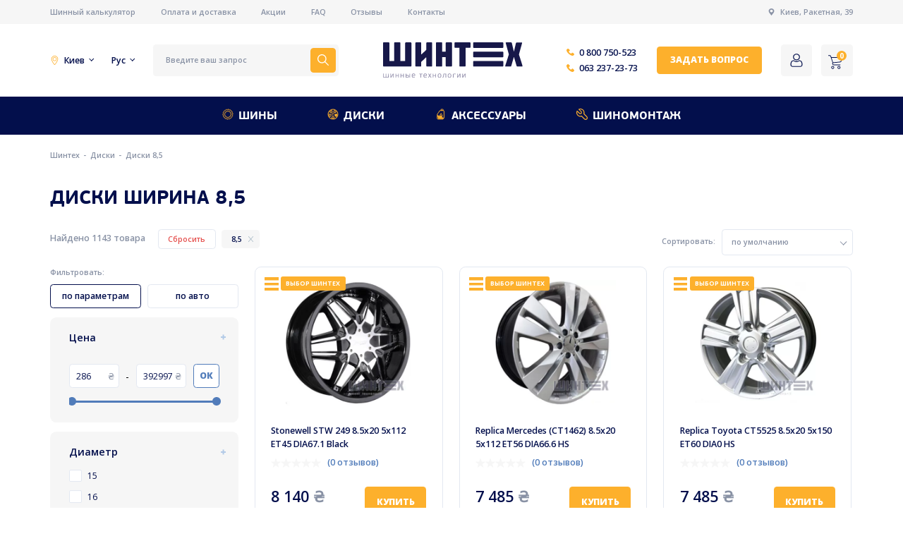

--- FILE ---
content_type: text/html; charset=UTF-8
request_url: https://shinteh.com.ua/ru/products/diski/width--8-5
body_size: 31819
content:
<!DOCTYPE html>
<html lang="ru">
	
	<head>
		<meta charset="UTF-8">
<meta name="viewport" content="width=device-width, initial-scale=1, maximum-scale=1">
<meta name="csrf-token" content="X6OlY26aSsWnwsNY9RTaqWMl7jOOX5bqqys8KvZk">

<link rel="shortcut icon" href="/images/favicon.jpg" type="image/x-icon">


	<meta property="og:image" content="https://shinteh.com.ua/images/og.jpeg">

<meta property="og:type" content="website" />
<meta property="og:url" content="https://shinteh.com.ua/ru/products/diski/width--8-5" />
<meta property="og:image" content="https://shinteh.com.ua/images/og.jpeg" />
<meta property="twitter:image" content="https://shinteh.com.ua/images/og.jpeg" />
<meta property="og:site_name" content="Shinteh" />

<meta name="google-site-verification" content="R5rooi7AgRXrNGN6Hq2juGI0DjQtKCuCbTsniG65jm4" />

<!-- Google tag (gtag.js) 
	
<script async src="https://www.googletagmanager.com/gtag/js?id=G-GE5HECTKHT"></script>
<script>
  window.dataLayer = window.dataLayer || [];
  function gtag(){dataLayer.push(arguments);}
  gtag('js', new Date());

  gtag('config', 'G-GE5HECTKHT');
</script>
 Google Tag Manager -->
<script>/*(function(w,d,s,l,i){w[l]=w[l]||[];w[l].push({'gtm.start':
	new Date().getTime(),event:'gtm.js'});var f=d.getElementsByTagName(s)[0],
	j=d.createElement(s),dl=l!='dataLayer'?'&l='+l:'';j.async=true;j.src=
	'https://www.googletagmanager.com/gtm.js?id='+i+dl;f.parentNode.insertBefore(j,f);
	})(window,document,'script','dataLayer','GTM-KKM7G6RK');*/</script>
	<!-- End Google Tag Manager -->





<script>
	// if (navigator.serviceWorker.controller) {
	// 	console.log('[PWA Builder] active service worker found, no need to register')
	// } else {
	// 	console.log(1)
	// 	navigator.serviceWorker.register('/sw.js', {
	// 		scope: './'
	// 	}).then(function(reg) {

	// 	});
	// }

	// if ('serviceWorker' in navigator) {
    //     navigator.serviceWorker.register('/sw.js', {
    //         scope: '.' // THIS IS REQUIRED FOR RUNNING A PROGRESSIVE WEB APP FROM A NON_ROOT PATH
    //     }).then(function(registration) {
    //         // Registration was successful
    //         // console.log('ServiceWorker registration successful with scope: ', registration.scope);
    //     }, function(err) {
    //         // registration failed :(
    //         // console.log('ServiceWorker registration failed: ', err);
    //     });
    // }
</script>

			<link rel="alternate" hreflang="ru-ua" href="https://shinteh.com.ua/ru/products/diski/width--8-5"/>
			<link rel="alternate" hreflang="uk-ua" href="https://shinteh.com.ua/products/diski/width--8-5"/>
	<link rel="alternate" href="https://shinteh.com.ua/ru/products/diski/width--8-5" hreflang="x-default" />


<script>
	var is_mobile = false

	var lang = document.querySelector('html').getAttribute('lang')

	if (lang === 'uk')  {
		lang = ''
	} else {
		lang = '/' + lang;
	} 

</script>

<link rel="preload" href="/fonts/PFBeauSansPro-Bold.woff" as="font" type="font/woff" crossorigin>


<link rel="preconnect" href="https://fonts.googleapis.com">
<link rel="preconnect" href="https://fonts.gstatic.com" crossorigin>
<link href="https://fonts.googleapis.com/css2?family=Open+Sans:wght@400;500;600;700;800&family=Source+Sans+Pro&display=swap" rel="stylesheet">

<style>

	@font-face {
		font-family: 'PF BeauSans Pro';
		src: local('PF BeauSans Pro'), url('/fonts/PFBeauSansPro-Bold.woff') format('woff');
		font-weight: bold;
		font-style: normal;
		font-display: swap;
	}

	/* @font-face {
		font-family: 'PF BeauSans Pro';
		src: url('/fonts/PFBeauSansPro-Regular.ttf') format('truetype');
		font-weight: normal;
		font-style: normal;
		font-display: swap;
	} */
</style>


<!-- Google Tag Manager -->
<script>
setTimeout(()=>{
	(function(w,d,s,l,i){w[l]=w[l]||[];w[l].push({'gtm.start':
	new Date().getTime(),event:'gtm.js'});var f=d.getElementsByTagName(s)[0],
	j=d.createElement(s),dl=l!='dataLayer'?'&l='+l:'';j.async=true;j.src=
	'https://www.googletagmanager.com/gtm.js?id='+i+dl;f.parentNode.insertBefore(j,f);
	})(window,document,'script','dataLayer','GTM-M26L2BZ');
}, 4000)
</script>
	<!-- End Google Tag Manager -->


<script type="application/ld+json">
{
 "@context": "http://schema.org",
 "@type": "Organization",
 "name": "Шинтех",
 "url": "https://shinteh.com.ua/",
 "logo": "https://shinteh.com.ua/photos/1/shinteh_UKR.svg",
 "email": "info@shinteh.com",
 "description": "Шинтех - официальный партнер компаний-лидеров по производству автомобильных шин.",
  "address": [{
    "@type": "PostalAddress",
    "streetAddress": "улица Ракетная 39",
    "addressLocality": "Киев",
    "addressCountry": "Украина"
    }],
"contactPoint": [
			{
		"@type": "ContactPoint",
		"telephone": "0800750523",
		"contactType": "customer service"
		}
		,			{
		"@type": "ContactPoint",
		"telephone": "+380632372373",
		"contactType": "customer service"
		}
			]
}
</script>

<script type="application/ld+json">
 {
 "@context": "http://schema.org",
 "@type": "Store",
 "name": "Шинтех",
 "image": "https://shinteh.com.ua/photos/1/shinteh_UKR.svg",
 "openingHoursSpecification": [
 {
 "@type": "OpeningHoursSpecification",
 "dayOfWeek": [
			"Понедельник"
		,			"Вторник"
		,			"Среда"
		,			"Четверг"
		,			"Пятница"
			 ],
 "opens": "09:00",
 "closes": "18:00"
 },
 {
 "@type": "OpeningHoursSpecification",
 "dayOfWeek": [
			"Суббота"
			 ],
 "opens": "10:00",
 "closes": "16:00"
}],
"telephone": "+380442372373",
"address": {
"@type": "PostalAddress",
"streetAddress": "улица Ракетная 39",
"addressLocality": "Киев",
"addressCountry": "Украина"
},
"geo": {
        "@type": "GeoCoordinates",
        "latitude": 50.383694,
        "longitude": 30.543764
     }
}
</script>
		<title>Диски ширина 8,5  - купить в Украине с доставкой, цена, отзывы - Шинтех</title>
		<meta name="description" content="Купить Диски ширина 8,5 в Украине ✅ Акции, Скидки, Быстрая доставка 🚘 Заказать шины и диски в Шинтех 🔥 +380(63)237-23-73">
		<meta name="keywords" content="диски, колеса, авто">
		
		
		
		<link rel="next" href="/ru/products/diski/width--8-5?page=2">
		
		
		<link rel='stylesheet' href='/css/cache/catalog_products612663eb35d555ca510657e0ea008ba7.css?v=1597963221'>
        
	</head>

	<body style="--width: 0;" id="transition_disabled">

		<!-- Google Tag Manager (noscript) -->
		<noscript>
			<iframe src="https://www.googletagmanager.com/ns.html?id=GTM-M26L2BZ" height="0" width="0" style="display:none;visibility:hidden">
			</iframe>
		</noscript>
	<!-- End Google Tag Manager (noscript) -->
	<!-- Google Tag Manager (noscript) -->
<!--<noscript><iframe src="https://www.googletagmanager.com/ns.html?id=GTM-KKM7G6RK"
	height="0" width="0" style="display:none;visibility:hidden"></iframe></noscript>-->
	<!-- End Google Tag Manager (noscript) -->

		<div class="first-header desktop">
	<div class="container">
		<div class="first-header-inner">
			
			<div class="first-header-links">
									<a href="/ru/calculator" class="small-text-for-smt color-grey first-header-link">
						Шинный калькулятор
					</a>
									<a href="/ru/delivery" class="small-text-for-smt color-grey first-header-link">
						Оплата и доставка
					</a>
									<a href="/ru/blog/discounts" class="small-text-for-smt color-grey first-header-link">
						Акции
					</a>
									<a href="/ru/faq" class="small-text-for-smt color-grey first-header-link">
						FAQ
					</a>
									<a href="/ru/reviews" class="small-text-for-smt color-grey first-header-link">
						Отзывы
					</a>
									<a href="/ru/contacts" class="small-text-for-smt color-grey first-header-link">
						Контакты
					</a>
							</div>

			<div class="first-header-address">
				<svg class="first-header-address-svg" width="12" height="12" viewBox="0 0 12 12" fill="none" xmlns="http://www.w3.org/2000/svg">
					<path d="M6.15136 0.00250112C3.71441 -0.0796255 1.71313 1.87139 1.71313 4.28979C1.71313 7.03441 4.34703 9.02627 5.82332 11.8908C5.89828 12.0363 6.10765 12.0365 6.18286 11.891C7.51838 9.31352 9.80096 7.58514 10.224 5.10199C10.662 2.53242 8.75647 0.0903287 6.15136 0.00250112ZM6.00288 6.53679C4.76192 6.53679 3.75588 5.53074 3.75588 4.28979C3.75588 3.04885 4.76194 2.04279 6.00288 2.04279C7.24385 2.04279 8.2499 3.04885 8.2499 4.28979C8.2499 5.53074 7.24385 6.53679 6.00288 6.53679Z" fill="#8992A5"/>
					<clipPath>
						<rect width="12" height="12" fill="white"/>
					</clipPath>
				</svg>
				<a href="https://shinteh.com.ua/contacts" target="_blank" class="small-text-for-smt color-grey">
					Киев, Ракетная, 39
				</a>				
			</div>
		</div>
	</div>
</div>

<header class="desktop">
	<div class="container">
		<div class="header-inner">

			<div class="extra-text color-main header-selector header-selector-city-wrapper">
				<svg class="city-svg" width="14" height="14" viewBox="0 0 14 14" fill="none" xmlns="http://www.w3.org/2000/svg">
					<path d="M6.99977 2.12329C5.31718 2.12329 3.94824 3.49218 3.94824 5.17477C3.94824 6.85735 5.31718 8.22624 6.99977 8.22624C8.68236 8.22624 10.0513 6.85735 10.0513 5.17477C10.0513 3.49218 8.68236 2.12329 6.99977 2.12329ZM6.99977 7.40541C5.76976 7.40541 4.76902 6.40472 4.76902 5.17471C4.76902 3.9447 5.76976 2.94407 6.99977 2.94407C8.22978 2.94407 9.23053 3.94475 9.23053 5.17477C9.23053 6.40478 8.22984 7.40541 6.99977 7.40541Z" fill="#FDB02C"/>
					<path d="M6.99968 0C4.14645 0 1.8252 2.32126 1.8252 5.17449C1.8252 6.81998 3.20519 9.27152 4.02777 10.5863C4.56899 11.4514 5.15059 12.2747 5.66538 12.9045C6.49168 13.9153 6.78743 13.9999 6.99974 13.9999C7.21522 13.9999 7.49445 13.9153 8.31818 12.9039C8.83412 12.2703 9.41599 11.4475 9.95666 10.587C10.7849 9.26895 12.1742 6.81303 12.1742 5.17443C12.1742 2.32126 9.85297 0 6.99968 0ZM9.38764 9.94795C8.32633 11.6706 7.35196 12.8347 6.99481 13.1319C6.63581 12.8439 5.67725 11.7075 4.60111 9.95336C3.35862 7.92797 2.64602 6.18612 2.64602 5.17449C2.64597 2.77383 4.59903 0.820774 6.99968 0.820774C9.40034 0.820774 11.3534 2.77383 11.3534 5.17449C11.3535 6.18032 10.6369 7.92014 9.38764 9.94795Z" fill="#FDB02C"/>
				</svg>
				<span class="header-selector-city">
					Киев
				</span>	
				<div class="header-cities">
					<div class="header-cities-inner">
						<div class="small-text-for-smt color-main header-city active">Киев</div>
													<div class="small-text-for-smt color-main header-city" onclick="set_region(this, '/ru/api/set-region')">Винница</div>						
													<div class="small-text-for-smt color-main header-city" onclick="set_region(this, '/ru/api/set-region')">Днепр</div>						
													<div class="small-text-for-smt color-main header-city" onclick="set_region(this, '/ru/api/set-region')">Донецк</div>						
													<div class="small-text-for-smt color-main header-city" onclick="set_region(this, '/ru/api/set-region')">Житомир</div>						
													<div class="small-text-for-smt color-main header-city" onclick="set_region(this, '/ru/api/set-region')">Запорожье</div>						
													<div class="small-text-for-smt color-main header-city" onclick="set_region(this, '/ru/api/set-region')">Ивано-Франковск</div>						
													<div class="small-text-for-smt color-main header-city" onclick="set_region(this, '/ru/api/set-region')">Кировоград</div>						
													<div class="small-text-for-smt color-main header-city" onclick="set_region(this, '/ru/api/set-region')">Луганск</div>						
													<div class="small-text-for-smt color-main header-city" onclick="set_region(this, '/ru/api/set-region')">Луцк</div>						
													<div class="small-text-for-smt color-main header-city" onclick="set_region(this, '/ru/api/set-region')">Львов</div>						
													<div class="small-text-for-smt color-main header-city" onclick="set_region(this, '/ru/api/set-region')">Мариуполь</div>						
													<div class="small-text-for-smt color-main header-city" onclick="set_region(this, '/ru/api/set-region')">Николаев</div>						
													<div class="small-text-for-smt color-main header-city" onclick="set_region(this, '/ru/api/set-region')">Одесса</div>						
													<div class="small-text-for-smt color-main header-city" onclick="set_region(this, '/ru/api/set-region')">Полтава</div>						
													<div class="small-text-for-smt color-main header-city" onclick="set_region(this, '/ru/api/set-region')">Ровно</div>						
													<div class="small-text-for-smt color-main header-city" onclick="set_region(this, '/ru/api/set-region')">Севастополь</div>						
													<div class="small-text-for-smt color-main header-city" onclick="set_region(this, '/ru/api/set-region')">Сумы</div>						
													<div class="small-text-for-smt color-main header-city" onclick="set_region(this, '/ru/api/set-region')">Тернополь</div>						
													<div class="small-text-for-smt color-main header-city" onclick="set_region(this, '/ru/api/set-region')">Ужгород</div>						
													<div class="small-text-for-smt color-main header-city" onclick="set_region(this, '/ru/api/set-region')">Харьков</div>						
													<div class="small-text-for-smt color-main header-city" onclick="set_region(this, '/ru/api/set-region')">Херсон</div>						
													<div class="small-text-for-smt color-main header-city" onclick="set_region(this, '/ru/api/set-region')">Хмельницкий</div>						
													<div class="small-text-for-smt color-main header-city" onclick="set_region(this, '/ru/api/set-region')">Черкассы</div>						
													<div class="small-text-for-smt color-main header-city" onclick="set_region(this, '/ru/api/set-region')">Чернигов</div>						
													<div class="small-text-for-smt color-main header-city" onclick="set_region(this, '/ru/api/set-region')">Черновцы</div>						
											</div>
				</div>
			</div>
			<div class="extra-text color-main header-selector header-langs">
				Рус
				<div class="langs">
											<a href="https://shinteh.com.ua/ru/products/diski/width--8-5" class="small-text-for-smt color-main lang">Рус</a>
											<a href="https://shinteh.com.ua/products/diski/width--8-5" class="small-text-for-smt color-main lang">Укр</a>
									</div>
			</div>

			<div class="search-form" onclick="openModal('search')">
				<input type="text" class="small-text-for-smt color-grey input-search" placeholder="Введите ваш запрос" required>
				<button class="search-btn">
					<svg class="search-btn-svg" width="18" height="18" viewBox="0 0 18 18" fill="none" xmlns="http://www.w3.org/2000/svg">
						<path d="M17.8901 16.8296L12.6613 11.6007C13.653 10.3764 14.25 8.81977 14.25 7.12503C14.25 3.19631 11.0537 0 7.12499 0C3.19627 0 0 3.19631 0 7.12503C0 11.0537 3.19631 14.2501 7.12503 14.2501C8.81977 14.2501 10.3764 13.653 11.6007 12.6613L16.8296 17.8902C16.9761 18.0366 17.2135 18.0366 17.36 17.8902L17.8902 17.3599C18.0366 17.2135 18.0366 16.976 17.8901 16.8296ZM7.12503 12.75C4.02322 12.75 1.50001 10.2268 1.50001 7.12503C1.50001 4.02322 4.02322 1.50001 7.12503 1.50001C10.2268 1.50001 12.75 4.02322 12.75 7.12503C12.75 10.2268 10.2268 12.75 7.12503 12.75Z" fill="white"/>
					</svg>
				</button>
			</div>

			<a href="/ru">
				<img src="/images/logo.svg" alt="Shinteh" title="Shinteh" class="logo">
			</a>

			<div class="header-phones">
									<a href="tel:0800750523" class="extra-text color-main header-phone">
						<svg class="header-phone-svg" width="12" height="12" viewBox="0 0 12 12" fill="none" xmlns="http://www.w3.org/2000/svg">
							<path d="M11.6735 8.80679L9.99885 7.13215C9.40077 6.53407 8.38403 6.77332 8.14479 7.55081C7.96537 8.08911 7.36728 8.38815 6.82901 8.26851C5.63284 7.96947 4.01801 6.41445 3.71897 5.15847C3.53954 4.62018 3.89839 4.02209 4.43667 3.84269C5.21418 3.60346 5.45341 2.58671 4.85533 1.98863L3.18069 0.313994C2.70222 -0.104665 1.98452 -0.104665 1.56586 0.313994L0.429504 1.45035C-0.706856 2.64652 0.549121 5.81637 3.36012 8.62736C6.17111 11.4384 9.34096 12.7542 10.5371 11.558L11.6735 10.4216C12.0922 9.94315 12.0922 9.22544 11.6735 8.80679Z" fill="#FDB02C"/>
							<clipPath>
								<rect width="12" height="12" fill="white"/>
							</clipPath>
						</svg>					
						0 800 750-523
					</a>
									<a href="tel:0632372373" class="extra-text color-main header-phone">
						<svg class="header-phone-svg" width="12" height="12" viewBox="0 0 12 12" fill="none" xmlns="http://www.w3.org/2000/svg">
							<path d="M11.6735 8.80679L9.99885 7.13215C9.40077 6.53407 8.38403 6.77332 8.14479 7.55081C7.96537 8.08911 7.36728 8.38815 6.82901 8.26851C5.63284 7.96947 4.01801 6.41445 3.71897 5.15847C3.53954 4.62018 3.89839 4.02209 4.43667 3.84269C5.21418 3.60346 5.45341 2.58671 4.85533 1.98863L3.18069 0.313994C2.70222 -0.104665 1.98452 -0.104665 1.56586 0.313994L0.429504 1.45035C-0.706856 2.64652 0.549121 5.81637 3.36012 8.62736C6.17111 11.4384 9.34096 12.7542 10.5371 11.558L11.6735 10.4216C12.0922 9.94315 12.0922 9.22544 11.6735 8.80679Z" fill="#FDB02C"/>
							<clipPath>
								<rect width="12" height="12" fill="white"/>
							</clipPath>
						</svg>					
						063 237-23-73
					</a>
							</div>

			<div class="btn small-btn-text color-white btn-yellow btn-small btn-header" onclick="open_callback_modal()">
        Задать вопрос
    </div>


			<div class="header-btns">


				<a class="header-btn"  
											onclick="open_login_modal()" 
					 
				>

					<svg class="header-btn-icon" width="24" height="24" viewBox="0 0 24 24" fill="none" xmlns="http://www.w3.org/2000/svg">
						<path d="M11.9998 11.9999C13.4652 11.9999 14.7339 11.4743 15.7709 10.4374C16.8075 9.40058 17.3332 8.13199 17.3332 6.66642C17.3332 5.20135 16.8076 3.9326 15.7707 2.89546C14.7338 1.85883 13.465 1.33325 11.9998 1.33325C10.5343 1.33325 9.26577 1.85883 8.229 2.89563C7.19224 3.93243 6.6665 5.20118 6.6665 6.66642C6.6665 8.13199 7.19224 9.40074 8.229 10.4375C9.26611 11.4742 10.5348 11.9999 11.9998 11.9999ZM9.14667 3.81315C9.94219 3.0176 10.8754 2.6309 11.9998 2.6309C13.1241 2.6309 14.0575 3.0176 14.8532 3.81315C15.6487 4.60887 16.0356 5.54228 16.0356 6.66642C16.0356 7.79089 15.6487 8.72413 14.8532 9.51985C14.0575 10.3156 13.1241 10.7023 11.9998 10.7023C10.8757 10.7023 9.94253 10.3154 9.14667 9.51985C8.35098 8.7243 7.96411 7.79089 7.96411 6.66642C7.96411 5.54228 8.35098 4.60887 9.14667 3.81315Z" fill="#030F4C"/>
						<path d="M21.288 17.8993C21.2578 17.4973 21.1966 17.0587 21.1067 16.5956C21.0159 16.129 20.8989 15.6879 20.759 15.2847C20.6142 14.868 20.4177 14.4565 20.1745 14.0622C19.9224 13.6529 19.626 13.2965 19.2935 13.0032C18.9458 12.6964 18.5201 12.4498 18.0278 12.2698C17.5372 12.0908 16.9935 12.0002 16.4119 12.0002C16.1835 12.0002 15.9627 12.0866 15.5361 12.3427C15.2735 12.5006 14.9664 12.6832 14.6237 12.8852C14.3306 13.0574 13.9335 13.2188 13.4431 13.3648C12.9647 13.5076 12.4788 13.58 11.9992 13.58C11.5198 13.58 11.034 13.5076 10.5552 13.3648C10.0653 13.2189 9.6681 13.0576 9.37552 12.8853C9.036 12.6853 8.72874 12.5026 8.46227 12.3425C8.03604 12.0864 7.81515 12 7.58675 12C7.00501 12 6.4615 12.0908 5.97108 12.27C5.47912 12.4496 5.05323 12.6963 4.70517 13.0034C4.37265 13.2968 4.07631 13.6531 3.82436 14.0622C3.58145 14.4565 3.38481 14.8679 3.24006 15.2849C3.10025 15.6881 2.98332 16.129 2.89251 16.5956C2.80238 17.0581 2.74144 17.4968 2.71123 17.8998C2.68153 18.2938 2.6665 18.7039 2.6665 19.1182C2.6665 20.1953 3.03778 21.0673 3.76991 21.7103C4.49299 22.3449 5.44959 22.6667 6.61325 22.6667H17.3865C18.5498 22.6667 19.5064 22.3449 20.2296 21.7103C20.9619 21.0677 21.3332 20.1955 21.3332 19.1181C21.333 18.7023 21.3178 18.2923 21.288 17.8993ZM19.3256 20.8343C18.8478 21.2537 18.2135 21.4575 17.3863 21.4575H6.61325C5.78587 21.4575 5.15155 21.2537 4.67393 20.8344C4.20536 20.4231 3.97765 19.8616 3.97765 19.1182C3.97765 18.7316 3.99148 18.3499 4.01913 17.9834C4.0461 17.6239 4.10124 17.2289 4.183 16.8092C4.26374 16.3947 4.3665 16.0057 4.48872 15.6536C4.60599 15.3159 4.76594 14.9815 4.96429 14.6595C5.1536 14.3525 5.37141 14.0891 5.61176 13.8769C5.83657 13.6784 6.11993 13.516 6.45382 13.3941C6.76262 13.2814 7.10965 13.2197 7.48638 13.2104C7.5323 13.2329 7.61407 13.2759 7.74653 13.3555C8.01606 13.5175 8.32674 13.7023 8.67019 13.9046C9.05733 14.1323 9.55612 14.3379 10.152 14.5153C10.7613 14.6969 11.3826 14.7892 11.9993 14.7892C12.6161 14.7892 13.2376 14.6969 13.8465 14.5154C14.4429 14.3377 14.9415 14.1323 15.3292 13.9043C15.6807 13.6972 15.9826 13.5177 16.2522 13.3555C16.3846 13.2761 16.4664 13.2329 16.5123 13.2104C16.8892 13.2197 17.2362 13.2814 17.5452 13.3941C17.8789 13.516 18.1623 13.6786 18.3871 13.8769C18.6274 14.089 18.8453 14.3523 19.0346 14.6596C19.2331 14.9815 19.3932 15.3161 19.5103 15.6534C19.6327 16.006 19.7356 16.3949 19.8162 16.809C19.8978 17.2295 19.9531 17.6246 19.9801 17.9836V17.9839C20.0079 18.3489 20.0219 18.7305 20.0221 19.1182C20.0219 19.8617 19.7942 20.4231 19.3256 20.8343Z" fill="#030F4C"/>
					</svg>
				</a>

				<div class="header-btn header-cart" onclick="open_modal_cart()">
					<svg class="header-btn-icon" width="22" height="22" viewBox="0 0 22 22" fill="none" xmlns="http://www.w3.org/2000/svg">
						<path d="M7.01795 17.1121C5.74946 17.1121 4.72119 18.1404 4.72119 19.4088C4.72119 20.6773 5.74951 21.7056 7.01795 21.7056C8.28645 21.7056 9.31471 20.6773 9.31471 19.4088C9.31476 18.1404 8.28645 17.1121 7.01795 17.1121ZM7.01795 20.6848C6.31324 20.6848 5.74199 20.1136 5.74199 19.4089C5.74199 18.7042 6.31324 18.1329 7.01795 18.1329C7.72266 18.1329 8.29392 18.7042 8.29392 19.4089C8.29397 20.1136 7.72266 20.6848 7.01795 20.6848Z" fill="#030F4C"/>
						<path d="M16.7157 17.1121C15.4472 17.1121 14.4189 18.1404 14.4189 19.4088C14.4189 20.6773 15.4473 21.7056 16.7157 21.7056C17.9842 21.7056 19.0125 20.6773 19.0125 19.4088C19.0125 18.1404 17.9842 17.1121 16.7157 17.1121ZM16.7157 20.6848C16.011 20.6848 15.4397 20.1136 15.4397 19.4089C15.4397 18.7042 16.011 18.1329 16.7157 18.1329C17.4204 18.1329 17.9917 18.7042 17.9917 19.4089C17.9917 20.1136 17.4204 20.6848 16.7157 20.6848Z" fill="#030F4C"/>
						<path d="M21.896 3.71412C21.7897 3.59802 21.6443 3.52533 21.4877 3.50995L4.8743 3.28027L4.41494 1.87667C4.09134 0.938376 3.21268 0.304936 2.22022 0.294434H0.510397C0.228504 0.294434 0 0.522937 0 0.80483C0 1.08672 0.228504 1.31523 0.510397 1.31523H2.22022C2.77517 1.32749 3.26383 1.68382 3.44519 2.20843L6.68621 11.9825L6.43104 12.5694C6.14641 13.3034 6.23189 14.1295 6.66071 14.7897C7.08543 15.438 7.79996 15.8382 8.57471 15.8615H18.5019C18.7838 15.8615 19.0123 15.633 19.0123 15.3511C19.0123 15.0692 18.7838 14.8407 18.5019 14.8407H8.57467C8.13715 14.8298 7.73441 14.5996 7.50283 14.2282C7.27383 13.8614 7.22679 13.4095 7.37524 13.0033L7.57942 12.5439L18.3233 11.421C19.5034 11.291 20.4742 10.4327 20.7477 9.27734L21.9726 4.14788C22.0278 4.00017 21.9985 3.83404 21.896 3.71412ZM19.7524 9.04772C19.5867 9.79145 18.9552 10.34 18.1957 10.4003L7.57942 11.4976L5.20606 4.30106L20.8497 4.53074L19.7524 9.04772Z" fill="#030F4C"/>
						<clipPath>
							<rect width="22" height="22" fill="white"/>
						</clipPath>
					</svg>
					<div class="header-cart-count">0</div>
				</div>
			</div>

		</div>
	</div>
</header>

<div class="header-menu desktop">
	<div class="container">
		<div class="header-menu-inner">

							<div class="header-menu-item-wrapper  with-back ">
					<a href="/ru/products/shiny" class="h4 color-white header-menu-item">
						<img src="/photos/1/menu1.svg" alt="Шины" title="Шины" class="header-menu-item-svg">
						Шины
					</a>
											<div class="menu-hovered">
							
							<div class="menu-hovered-cols">

																	<div class="menu-hovered-col">
										<div class="subtitle color-grey menu-hovered-subtitle">Бренды</div>
										
																					<div class="menu-hovered-links-block">
																									<div class="menu-hovered-links">
																													<a href="/ru/products/shiny/brand--apollo" class="main-text color-main menu-hovered-link">
																Apollo
															</a>										
																													<a href="/ru/products/shiny/brand--barum" class="main-text color-main menu-hovered-link">
																Barum
															</a>										
																													<a href="/ru/products/shiny/brand--bridgestone" class="main-text color-main menu-hovered-link">
																Bridgestone
															</a>										
																													<a href="/ru/products/shiny/brand--continental" class="main-text color-main menu-hovered-link">
																Continental
															</a>										
																													<a href="/ru/products/shiny/brand--fulda" class="main-text color-main menu-hovered-link">
																Fulda
															</a>										
																													<a href="/ru/products/shiny/brand--general-tire" class="main-text color-main menu-hovered-link">
																General Tire
															</a>										
																													<a href="/ru/products/shiny/brand--gislaved" class="main-text color-main menu-hovered-link">
																Gislaved
															</a>										
																													<a href="/ru/products/shiny/brand--goodyear" class="main-text color-main menu-hovered-link">
																Goodyear
															</a>										
																											</div>
																									<div class="menu-hovered-links">
																													<a href="/ru/products/shiny/brand--hankook" class="main-text color-main menu-hovered-link">
																Hankook
															</a>										
																													<a href="/ru/products/shiny/brand--laufenn" class="main-text color-main menu-hovered-link">
																Laufenn
															</a>										
																													<a href="/ru/products/shiny/brand--matador" class="main-text color-main menu-hovered-link">
																Matador
															</a>										
																													<a href="/ru/products/shiny/brand--michelin" class="main-text color-main menu-hovered-link">
																Michelin
															</a>										
																													<a href="/ru/products/shiny/brand--nexen" class="main-text color-main menu-hovered-link">
																Nexen
															</a>										
																													<a href="/ru/products/shiny/brand--petlas" class="main-text color-main menu-hovered-link">
																Petlas
															</a>										
																													<a href="/ru/products/shiny/brand--powertrac" class="main-text color-main menu-hovered-link">
																Powertrac
															</a>										
																													<a href="/ru/products/shiny/brand--roadmarch" class="main-text color-main menu-hovered-link">
																Roadmarch
															</a>										
																											</div>
																							</div>
																			</div>
																	<div class="menu-hovered-col">
										<div class="subtitle color-grey menu-hovered-subtitle">Сезон</div>
										
										
																							<a href="/ru/products/shiny/season--zimnyaya" class="main-text color-main menu-hovered-season-item">
													<img src="/photos/1/snow.svg" alt="Зимние" title="Зимние" class="menu-hovered-season-icon">
													Зимние
												</a>
																							<a href="/ru/products/shiny/season--letnyaya" class="main-text color-main menu-hovered-season-item">
													<img src="/photos/1/sun.svg" alt="Летние" title="Летние" class="menu-hovered-season-icon">
													Летние
												</a>
																							<a href="/ru/products/shiny/season--vsesezonnaya" class="main-text color-main menu-hovered-season-item">
													<img src="/photos/1/allseason.svg" alt="Всесезонные" title="Всесезонные" class="menu-hovered-season-icon">
													Всесезонные
												</a>
											
																			</div>
																	<div class="menu-hovered-col">
										<div class="subtitle color-grey menu-hovered-subtitle">Марка авто</div>
										
																					<div class="menu-hovered-links-block">
																									<div class="menu-hovered-links">
																													<a href="/ru/find/shiny/audi" class="main-text color-main menu-hovered-link">
																Audi
															</a>										
																													<a href="/ru/find/shiny/bmw" class="main-text color-main menu-hovered-link">
																BMW
															</a>										
																													<a href="/ru/find/shiny/chevrolet" class="main-text color-main menu-hovered-link">
																Chevrolet
															</a>										
																													<a href="/ru/find/shiny/chrysler" class="main-text color-main menu-hovered-link">
																Chrysler
															</a>										
																													<a href="/ru/find/shiny/dacia" class="main-text color-main menu-hovered-link">
																Dacia
															</a>										
																													<a href="/ru/find/shiny/daewoo" class="main-text color-main menu-hovered-link">
																Daewoo
															</a>										
																													<a href="/ru/find/shiny/fiat" class="main-text color-main menu-hovered-link">
																Fiat
															</a>										
																													<a href="/ru/find/shiny/geely" class="main-text color-main menu-hovered-link">
																Geely
															</a>										
																											</div>
																									<div class="menu-hovered-links">
																													<a href="/ru/find/shiny/hyundai" class="main-text color-main menu-hovered-link">
																Hyundai
															</a>										
																													<a href="/ru/find/shiny/infiniti" class="main-text color-main menu-hovered-link">
																Infiniti
															</a>										
																													<a href="/ru/find/shiny/kia" class="main-text color-main menu-hovered-link">
																Kia
															</a>										
																													<a href="/ru/find/shiny/mazda" class="main-text color-main menu-hovered-link">
																Mazda
															</a>										
																													<a href="/ru/find/shiny/opel" class="main-text color-main menu-hovered-link">
																Opel
															</a>										
																													<a href="/ru/find/shiny/renault" class="main-text color-main menu-hovered-link">
																Renault
															</a>										
																													<a href="/ru/find/shiny/tesla" class="main-text color-main menu-hovered-link">
																Tesla
															</a>										
																													<a href="/ru/find/shiny/toyota" class="main-text color-main menu-hovered-link">
																Toyota
															</a>										
																											</div>
																							</div>
																			</div>
																	<div class="menu-hovered-col">
										<div class="subtitle color-grey menu-hovered-subtitle">Диаметр</div>
										
										
											<div class="menu-hovered-diameter-items">
																									<a href="/ru/products/shiny/diametr--13" class="extra-text color-main menu-hovered-diameter-item">
														R13
													</a>
																									<a href="/ru/products/shiny/diametr--14" class="extra-text color-main menu-hovered-diameter-item">
														R14
													</a>
																									<a href="/ru/products/shiny/diametr--14c" class="extra-text color-main menu-hovered-diameter-item">
														R14C
													</a>
																									<a href="/ru/products/shiny/diametr--15" class="extra-text color-main menu-hovered-diameter-item">
														R15
													</a>
																									<a href="/ru/products/shiny/diametr--15c" class="extra-text color-main menu-hovered-diameter-item">
														R15C
													</a>
																									<a href="/ru/products/shiny/diametr--16" class="extra-text color-main menu-hovered-diameter-item">
														R16
													</a>
																									<a href="/ru/products/shiny/diametr--16c" class="extra-text color-main menu-hovered-diameter-item">
														R16C
													</a>
																									<a href="/ru/products/shiny/diametr--17" class="extra-text color-main menu-hovered-diameter-item">
														R17
													</a>
																									<a href="/ru/products/shiny/diametr--17c" class="extra-text color-main menu-hovered-diameter-item">
														R17C
													</a>
																									<a href="/ru/products/shiny/diametr--18" class="extra-text color-main menu-hovered-diameter-item">
														R18
													</a>
																									<a href="/ru/products/shiny/diametr--19" class="extra-text color-main menu-hovered-diameter-item">
														R19
													</a>
																									<a href="/ru/products/shiny/diametr--20" class="extra-text color-main menu-hovered-diameter-item">
														R20
													</a>
																									<a href="/ru/products/shiny/diametr--21" class="extra-text color-main menu-hovered-diameter-item">
														R21
													</a>
																									<a href="/ru/products/shiny/diametr--22" class="extra-text color-main menu-hovered-diameter-item">
														R22
													</a>
																									<a href="/ru/products/shiny/" class="extra-text color-main menu-hovered-diameter-item">
														Все диаметры
													</a>
																							</div>

																			</div>
																	<div class="menu-hovered-col">
										<div class="subtitle color-grey menu-hovered-subtitle">Типоразмер</div>
										
																					<div class="menu-hovered-links-block">
																									<div class="menu-hovered-links">
																													<a href="/ru/products/shiny/width--215/height--55/diametr--17" class="main-text color-main menu-hovered-link">
																215/55 R17
															</a>										
																													<a href="/ru/products/shiny/width--225/height--65/diametr--17" class="main-text color-main menu-hovered-link">
																225/65 R17
															</a>										
																													<a href="/ru/products/shiny/width--235/height--65/diametr--17" class="main-text color-main menu-hovered-link">
																235/65 R17
															</a>										
																													<a href="/ru/products/shiny/width--225/height--55/diametr--18" class="main-text color-main menu-hovered-link">
																225/55 R18
															</a>										
																													<a href="/ru/products/shiny/width--235/height--55/diametr--18" class="main-text color-main menu-hovered-link">
																235/55 R18
															</a>										
																													<a href="/ru/products/shiny/width--235/height--60/diametr--18" class="main-text color-main menu-hovered-link">
																235/60 R18
															</a>										
																													<a href="/ru/products/shiny/width--235/height--55/diametr--19" class="main-text color-main menu-hovered-link">
																235/55 R19
															</a>										
																													<a href="/ru/products/shiny/width--255/height--50/diametr--19" class="main-text color-main menu-hovered-link">
																255/50 R19
															</a>										
																											</div>
																									<div class="menu-hovered-links">
																													<a href="/ru/products/shiny/width--255/height--50/diametr--20" class="main-text color-main menu-hovered-link">
																255/50 R20
															</a>										
																													<a href="/ru/products/shiny/width--275/height--45/diametr--21" class="main-text color-main menu-hovered-link">
																275/45 R21
															</a>										
																													<a href="/ru/products/shiny/width--185/height--65/diametr--14" class="main-text color-main menu-hovered-link">
																185/65 R14
															</a>										
																													<a href="/ru/products/shiny/width--185/height--65/diametr--15" class="main-text color-main menu-hovered-link">
																185/65 R15
															</a>										
																													<a href="/ru/products/shiny/width--195/height--65/diametr--15" class="main-text color-main menu-hovered-link">
																195/65 R15
															</a>										
																													<a href="/ru/products/shiny/width--205/height--55/diametr--16" class="main-text color-main menu-hovered-link">
																205/55 R16
															</a>										
																													<a href="/ru/products/shiny/width--215/height--65/diametr--16" class="main-text color-main menu-hovered-link">
																215/65 R16
															</a>										
																											</div>
																							</div>
																			</div>
															</div>

							<a class="btn small-btn-text color-white btn-blue btn-empty btn-100 btn-small btn-menu-hovered" href="/ru/products/shiny" onclick="">
        Все шины
    </a>

						</div>
									</div>
							<div class="header-menu-item-wrapper  with-back ">
					<a href="/ru/products/diski" class="h4 color-white header-menu-item">
						<img src="/photos/1/menu2.svg" alt="Диски" title="Диски" class="header-menu-item-svg">
						Диски
					</a>
											<div class="menu-hovered">
							
							<div class="menu-hovered-cols">

																	<div class="menu-hovered-col">
										<div class="subtitle color-grey menu-hovered-subtitle">Бренды</div>
										
																					<div class="menu-hovered-links-block">
																									<div class="menu-hovered-links">
																													<a href="/ru/products/diski/brand--sportmax-racing" class="main-text color-main menu-hovered-link">
																Sportmax Racing
															</a>										
																													<a href="/ru/products/diski/brand--replica" class="main-text color-main menu-hovered-link">
																Replica
															</a>										
																											</div>
																							</div>
																			</div>
																	<div class="menu-hovered-col">
										<div class="subtitle color-grey menu-hovered-subtitle">Тип</div>
										
																					<div class="menu-hovered-links-block">
																									<div class="menu-hovered-links">
																													<a href="/ru/products/diski/type-disk--litoj" class="main-text color-main menu-hovered-link">
																Литые
															</a>										
																													<a href="/ru/products/diski/type-disk--kovanyj" class="main-text color-main menu-hovered-link">
																Кованые
															</a>										
																													<a href="/ru/products/diski/type-disk--stalnoj" class="main-text color-main menu-hovered-link">
																Стальные
															</a>										
																											</div>
																							</div>
																			</div>
																	<div class="menu-hovered-col">
										<div class="subtitle color-grey menu-hovered-subtitle">Марка авто</div>
										
																					<div class="menu-hovered-links-block">
																									<div class="menu-hovered-links">
																													<a href="/ru/find/diski/audi" class="main-text color-main menu-hovered-link">
																Audi
															</a>										
																													<a href="/ru/find/diski/bmw" class="main-text color-main menu-hovered-link">
																BMW
															</a>										
																													<a href="/ru/find/diski/honda" class="main-text color-main menu-hovered-link">
																Honda
															</a>										
																													<a href="/ru/find/diski/hyundai" class="main-text color-main menu-hovered-link">
																Hyundai
															</a>										
																													<a href="/ru/find/diski/land-rover" class="main-text color-main menu-hovered-link">
																Land Rover
															</a>										
																													<a href="/ru/find/diski/lexus" class="main-text color-main menu-hovered-link">
																Lexus
															</a>										
																													<a href="/ru/find/diski/mazda" class="main-text color-main menu-hovered-link">
																Mazda
															</a>										
																													<a href="/ru/find/diski/mercedes-benz" class="main-text color-main menu-hovered-link">
																Mercedes-Benz
															</a>										
																											</div>
																									<div class="menu-hovered-links">
																													<a href="/ru/find/diski/mitsubishi" class="main-text color-main menu-hovered-link">
																Mitsubishi
															</a>										
																													<a href="/ru/find/diski/nissan" class="main-text color-main menu-hovered-link">
																Nissan
															</a>										
																													<a href="/ru/find/diski/porsche" class="main-text color-main menu-hovered-link">
																Porsche
															</a>										
																													<a href="/ru/find/diski/skoda" class="main-text color-main menu-hovered-link">
																Skoda
															</a>										
																													<a href="/ru/find/diski/toyota" class="main-text color-main menu-hovered-link">
																Toyota
															</a>										
																													<a href="/ru/find/diski/volkswagen" class="main-text color-main menu-hovered-link">
																Volkswagen
															</a>										
																													<a href="/ru/find/diski/volvo" class="main-text color-main menu-hovered-link">
																Volvo
															</a>										
																											</div>
																							</div>
																			</div>
																	<div class="menu-hovered-col">
										<div class="subtitle color-grey menu-hovered-subtitle">Диски по диаметру</div>
										
										
											<div class="menu-hovered-diameter-items">
																									<a href="/ru/products/diski/diametr--13" class="extra-text color-main menu-hovered-diameter-item">
														R13
													</a>
																									<a href="/ru/products/diski/diametr--14" class="extra-text color-main menu-hovered-diameter-item">
														R14
													</a>
																									<a href="/ru/products/diski/diametr--15" class="extra-text color-main menu-hovered-diameter-item">
														R15
													</a>
																									<a href="/ru/products/diski/diametr--16" class="extra-text color-main menu-hovered-diameter-item">
														R16
													</a>
																									<a href="/ru/products/diski/diametr--17" class="extra-text color-main menu-hovered-diameter-item">
														R17
													</a>
																									<a href="/ru/products/diski/diametr--17-5" class="extra-text color-main menu-hovered-diameter-item">
														R17.5
													</a>
																									<a href="/ru/products/diski/diametr--18" class="extra-text color-main menu-hovered-diameter-item">
														R18
													</a>
																									<a href="/ru/products/diski/diametr--19" class="extra-text color-main menu-hovered-diameter-item">
														R19
													</a>
																									<a href="/ru/products/diski/diametr--19-5" class="extra-text color-main menu-hovered-diameter-item">
														R19.5
													</a>
																									<a href="/ru/products/diski/diametr--20" class="extra-text color-main menu-hovered-diameter-item">
														R20
													</a>
																									<a href="/ru/products/diski/diametr--21" class="extra-text color-main menu-hovered-diameter-item">
														R21
													</a>
																									<a href="/ru/products/diski/diametr--22" class="extra-text color-main menu-hovered-diameter-item">
														R22
													</a>
																							</div>

																			</div>
																	<div class="menu-hovered-col">
										<div class="subtitle color-grey menu-hovered-subtitle">Размеры</div>
										
																					<div class="menu-hovered-links-block">
																									<div class="menu-hovered-links">
																													<a href="/ru/products/diski/width--6/diametr--14/pcd--4x100" class="main-text color-main menu-hovered-link">
																6xR14 / 4x100
															</a>										
																													<a href="/ru/products/diski/width--6-5/diametr--15/pcd--4x100" class="main-text color-main menu-hovered-link">
																6.5xR15 / 4x100
															</a>										
																													<a href="/ru/products/diski/width--6-5/diametr--15/pcd--5x112" class="main-text color-main menu-hovered-link">
																6.5xR15 / 5x112
															</a>										
																													<a href="/ru/products/diski/width--6-5/diametr--16/pcd--4x108" class="main-text color-main menu-hovered-link">
																6.5xR16 / 4x108
															</a>										
																													<a href="/ru/products/diski/width--7/diametr--16/pcd--5x112" class="main-text color-main menu-hovered-link">
																7xR16 / 5x112
															</a>										
																													<a href="/ru/products/diski/width--7/diametr--16/pcd--5x114-3" class="main-text color-main menu-hovered-link">
																7xR16 / 5x114.3
															</a>										
																													<a href="/ru/products/diski/width--7-5/diametr--17/pcd--5x112" class="main-text color-main menu-hovered-link">
																7.5xR17 / 5x112
															</a>										
																													<a href="/ru/products/diski/width--7-5/diametr--17/pcd--5x114-3" class="main-text color-main menu-hovered-link">
																7.5xR17 / 5x114.3
															</a>										
																											</div>
																									<div class="menu-hovered-links">
																													<a href="/ru/products/diski/diametr--17/pcd--6x139-7/width--7-5" class="main-text color-main menu-hovered-link">
																7.5xR17 / 6x139.7
															</a>										
																													<a href="/ru/products/diski/width--8/diametr--18/pcd--5x112" class="main-text color-main menu-hovered-link">
																8xR18 / 5x112
															</a>										
																													<a href="/ru/products/diski/width--8/diametr--18/pcd--5x114-3" class="main-text color-main menu-hovered-link">
																8xR18 / 5x114.3
															</a>										
																													<a href="/ru/products/diski/width--8/diametr--18/pcd--5x120" class="main-text color-main menu-hovered-link">
																8xR18 / 5x120
															</a>										
																													<a href="/ru/products/diski/width--8-5/diametr--20/pcd--5x112" class="main-text color-main menu-hovered-link">
																8.5xR20 / 5x112
															</a>										
																													<a href="/ru/products/diski/diametr--20/pcd--5x150/width--8-5" class="main-text color-main menu-hovered-link">
																8.5xR20 / 5x150
															</a>										
																													<a href="/ru/products/diski/diametr--20/pcd--6x139-7/width--8-5" class="main-text color-main menu-hovered-link">
																8.5xR20 / 6x139.7
															</a>										
																											</div>
																							</div>
																			</div>
															</div>

							<a class="btn small-btn-text color-white btn-blue btn-empty btn-100 btn-small btn-menu-hovered" href="/ru/products/diski" onclick="">
        Все диски
    </a>

						</div>
									</div>
							<div class="header-menu-item-wrapper ">
					<a href="/ru/products/aksessuary" class="h4 color-white header-menu-item">
						<img src="/photos/1/menu3.svg" alt="Аксессуары" title="Аксессуары" class="header-menu-item-svg">
						Аксессуары
					</a>
									</div>
							<div class="header-menu-item-wrapper ">
					<a href="/ru/fitting" class="h4 color-white header-menu-item">
						<img src="/photos/1/menu4.svg" alt="Шиномонтаж" title="Шиномонтаж" class="header-menu-item-svg">
						Шиномонтаж
					</a>
									</div>
			
		</div>
	</div>
</div>

<header class="header mobile">

	<a href="/ru" class="logo-wrapper">
		<img src="/images/logo.svg" alt="Shinteh" title="Shinteh" class="logo">
	</a>

	<div class="header-btn header-cart" onclick="open_modal_cart()">
		<svg class="header-btn-icon" width="22" height="22" viewBox="0 0 22 22" fill="none" xmlns="http://www.w3.org/2000/svg">
			<path d="M7.01795 17.1121C5.74946 17.1121 4.72119 18.1404 4.72119 19.4088C4.72119 20.6773 5.74951 21.7056 7.01795 21.7056C8.28645 21.7056 9.31471 20.6773 9.31471 19.4088C9.31476 18.1404 8.28645 17.1121 7.01795 17.1121ZM7.01795 20.6848C6.31324 20.6848 5.74199 20.1136 5.74199 19.4089C5.74199 18.7042 6.31324 18.1329 7.01795 18.1329C7.72266 18.1329 8.29392 18.7042 8.29392 19.4089C8.29397 20.1136 7.72266 20.6848 7.01795 20.6848Z" fill="#030F4C"/>
			<path d="M16.7157 17.1121C15.4472 17.1121 14.4189 18.1404 14.4189 19.4088C14.4189 20.6773 15.4473 21.7056 16.7157 21.7056C17.9842 21.7056 19.0125 20.6773 19.0125 19.4088C19.0125 18.1404 17.9842 17.1121 16.7157 17.1121ZM16.7157 20.6848C16.011 20.6848 15.4397 20.1136 15.4397 19.4089C15.4397 18.7042 16.011 18.1329 16.7157 18.1329C17.4204 18.1329 17.9917 18.7042 17.9917 19.4089C17.9917 20.1136 17.4204 20.6848 16.7157 20.6848Z" fill="#030F4C"/>
			<path d="M21.896 3.71412C21.7897 3.59802 21.6443 3.52533 21.4877 3.50995L4.8743 3.28027L4.41494 1.87667C4.09134 0.938376 3.21268 0.304936 2.22022 0.294434H0.510397C0.228504 0.294434 0 0.522937 0 0.80483C0 1.08672 0.228504 1.31523 0.510397 1.31523H2.22022C2.77517 1.32749 3.26383 1.68382 3.44519 2.20843L6.68621 11.9825L6.43104 12.5694C6.14641 13.3034 6.23189 14.1295 6.66071 14.7897C7.08543 15.438 7.79996 15.8382 8.57471 15.8615H18.5019C18.7838 15.8615 19.0123 15.633 19.0123 15.3511C19.0123 15.0692 18.7838 14.8407 18.5019 14.8407H8.57467C8.13715 14.8298 7.73441 14.5996 7.50283 14.2282C7.27383 13.8614 7.22679 13.4095 7.37524 13.0033L7.57942 12.5439L18.3233 11.421C19.5034 11.291 20.4742 10.4327 20.7477 9.27734L21.9726 4.14788C22.0278 4.00017 21.9985 3.83404 21.896 3.71412ZM19.7524 9.04772C19.5867 9.79145 18.9552 10.34 18.1957 10.4003L7.57942 11.4976L5.20606 4.30106L20.8497 4.53074L19.7524 9.04772Z" fill="#030F4C"/>
			<clipPath>
				<rect width="22" height="22" fill="white"/>
			</clipPath>
		</svg>
		<div class="header-cart-count">0</div>
	</div>

	<div class="toggle">
		<div class="toggle-item"></div>
		<div class="toggle-item"></div>
		<div class="toggle-item"></div>
	</div>

	<div class="mobile menu">
		<div class="menu-cities">
			<div class="extra-text color-main header-selector header-selector-city-wrapper">
				<svg class="city-svg" width="14" height="14" viewBox="0 0 14 14" fill="none" xmlns="http://www.w3.org/2000/svg">
					<path d="M6.99977 2.12329C5.31718 2.12329 3.94824 3.49218 3.94824 5.17477C3.94824 6.85735 5.31718 8.22624 6.99977 8.22624C8.68236 8.22624 10.0513 6.85735 10.0513 5.17477C10.0513 3.49218 8.68236 2.12329 6.99977 2.12329ZM6.99977 7.40541C5.76976 7.40541 4.76902 6.40472 4.76902 5.17471C4.76902 3.9447 5.76976 2.94407 6.99977 2.94407C8.22978 2.94407 9.23053 3.94475 9.23053 5.17477C9.23053 6.40478 8.22984 7.40541 6.99977 7.40541Z" fill="#FDB02C"/>
					<path d="M6.99968 0C4.14645 0 1.8252 2.32126 1.8252 5.17449C1.8252 6.81998 3.20519 9.27152 4.02777 10.5863C4.56899 11.4514 5.15059 12.2747 5.66538 12.9045C6.49168 13.9153 6.78743 13.9999 6.99974 13.9999C7.21522 13.9999 7.49445 13.9153 8.31818 12.9039C8.83412 12.2703 9.41599 11.4475 9.95666 10.587C10.7849 9.26895 12.1742 6.81303 12.1742 5.17443C12.1742 2.32126 9.85297 0 6.99968 0ZM9.38764 9.94795C8.32633 11.6706 7.35196 12.8347 6.99481 13.1319C6.63581 12.8439 5.67725 11.7075 4.60111 9.95336C3.35862 7.92797 2.64602 6.18612 2.64602 5.17449C2.64597 2.77383 4.59903 0.820774 6.99968 0.820774C9.40034 0.820774 11.3534 2.77383 11.3534 5.17449C11.3535 6.18032 10.6369 7.92014 9.38764 9.94795Z" fill="#FDB02C"/>
				</svg>
				<span class="header-selector-city">
					Киев
				</span>	
				<div class="header-cities">
					<div class="header-cities-inner">
						<div class="small-text-for-smt color-main header-city active">Киев</div>
													<div class="small-text-for-smt color-main header-city" onclick="set_region(this, '/ru/api/set-region')">Винница</div>						
													<div class="small-text-for-smt color-main header-city" onclick="set_region(this, '/ru/api/set-region')">Днепр</div>						
													<div class="small-text-for-smt color-main header-city" onclick="set_region(this, '/ru/api/set-region')">Донецк</div>						
													<div class="small-text-for-smt color-main header-city" onclick="set_region(this, '/ru/api/set-region')">Житомир</div>						
													<div class="small-text-for-smt color-main header-city" onclick="set_region(this, '/ru/api/set-region')">Запорожье</div>						
													<div class="small-text-for-smt color-main header-city" onclick="set_region(this, '/ru/api/set-region')">Ивано-Франковск</div>						
													<div class="small-text-for-smt color-main header-city" onclick="set_region(this, '/ru/api/set-region')">Кировоград</div>						
													<div class="small-text-for-smt color-main header-city" onclick="set_region(this, '/ru/api/set-region')">Луганск</div>						
													<div class="small-text-for-smt color-main header-city" onclick="set_region(this, '/ru/api/set-region')">Луцк</div>						
													<div class="small-text-for-smt color-main header-city" onclick="set_region(this, '/ru/api/set-region')">Львов</div>						
													<div class="small-text-for-smt color-main header-city" onclick="set_region(this, '/ru/api/set-region')">Мариуполь</div>						
													<div class="small-text-for-smt color-main header-city" onclick="set_region(this, '/ru/api/set-region')">Николаев</div>						
													<div class="small-text-for-smt color-main header-city" onclick="set_region(this, '/ru/api/set-region')">Одесса</div>						
													<div class="small-text-for-smt color-main header-city" onclick="set_region(this, '/ru/api/set-region')">Полтава</div>						
													<div class="small-text-for-smt color-main header-city" onclick="set_region(this, '/ru/api/set-region')">Ровно</div>						
													<div class="small-text-for-smt color-main header-city" onclick="set_region(this, '/ru/api/set-region')">Севастополь</div>						
													<div class="small-text-for-smt color-main header-city" onclick="set_region(this, '/ru/api/set-region')">Сумы</div>						
													<div class="small-text-for-smt color-main header-city" onclick="set_region(this, '/ru/api/set-region')">Тернополь</div>						
													<div class="small-text-for-smt color-main header-city" onclick="set_region(this, '/ru/api/set-region')">Ужгород</div>						
													<div class="small-text-for-smt color-main header-city" onclick="set_region(this, '/ru/api/set-region')">Харьков</div>						
													<div class="small-text-for-smt color-main header-city" onclick="set_region(this, '/ru/api/set-region')">Херсон</div>						
													<div class="small-text-for-smt color-main header-city" onclick="set_region(this, '/ru/api/set-region')">Хмельницкий</div>						
													<div class="small-text-for-smt color-main header-city" onclick="set_region(this, '/ru/api/set-region')">Черкассы</div>						
													<div class="small-text-for-smt color-main header-city" onclick="set_region(this, '/ru/api/set-region')">Чернигов</div>						
													<div class="small-text-for-smt color-main header-city" onclick="set_region(this, '/ru/api/set-region')">Черновцы</div>						
											</div>
				</div>
			</div>
			<div class="extra-text color-main header-selector header-langs">
				Рус
				<div class="langs">
											<a href="https://shinteh.com.ua/ru/products/diski/width--8-5" class="small-text-for-smt color-main lang">Рус</a>
											<a href="https://shinteh.com.ua/products/diski/width--8-5" class="small-text-for-smt color-main lang">Укр</a>
									</div>
			</div>
		</div>
	
		<div class="header-menu-inner">
							<div class="h4 color-main header-menu-item">
					<img src="/photos/1/menu1.svg" alt="Шины" title="Шины" class="header-menu-item-svg">
					<a href="/ru/products/shiny" class="color-main header-menu-item-text">Шины</a> 
											<div class="header-menu-item-arrow-block" onclick="open_submenu('menu-'+'1')">
							<svg width="8" height="8" viewBox="0 0 8 8" fill="none" xmlns="http://www.w3.org/2000/svg">
								<path d="M6.0646 3.78049L2.37051 0.0864105C2.24822 -0.0316991 2.05334 -0.0283081 1.93523 0.0939863C1.82001 0.213286 1.82001 0.40241 1.93523 0.521692L5.41167 3.99814L1.93523 7.47458C1.81505 7.59478 1.81505 7.78966 1.93523 7.90986C2.05545 8.03004 2.25031 8.03004 2.37051 7.90986L6.0646 4.21578C6.18478 4.09556 6.18478 3.9007 6.0646 3.78049Z" fill="white"/>
							</svg>						
						</div>
									</div>
							<div class="h4 color-main header-menu-item">
					<img src="/photos/1/menu2.svg" alt="Диски" title="Диски" class="header-menu-item-svg">
					<a href="/ru/products/diski" class="color-main header-menu-item-text">Диски</a> 
											<div class="header-menu-item-arrow-block" onclick="open_submenu('menu-'+'5')">
							<svg width="8" height="8" viewBox="0 0 8 8" fill="none" xmlns="http://www.w3.org/2000/svg">
								<path d="M6.0646 3.78049L2.37051 0.0864105C2.24822 -0.0316991 2.05334 -0.0283081 1.93523 0.0939863C1.82001 0.213286 1.82001 0.40241 1.93523 0.521692L5.41167 3.99814L1.93523 7.47458C1.81505 7.59478 1.81505 7.78966 1.93523 7.90986C2.05545 8.03004 2.25031 8.03004 2.37051 7.90986L6.0646 4.21578C6.18478 4.09556 6.18478 3.9007 6.0646 3.78049Z" fill="white"/>
							</svg>						
						</div>
									</div>
							<div class="h4 color-main header-menu-item">
					<img src="/photos/1/menu3.svg" alt="Аксессуары" title="Аксессуары" class="header-menu-item-svg">
					<a href="/ru/products/aksessuary" class="color-main header-menu-item-text">Аксессуары</a> 
									</div>
							<div class="h4 color-main header-menu-item">
					<img src="/photos/1/menu4.svg" alt="Шиномонтаж" title="Шиномонтаж" class="header-menu-item-svg">
					<a href="/ru/fitting" class="color-main header-menu-item-text">Шиномонтаж</a> 
									</div>
					</div>
	
		<div class="header-menu-inner">
			<a class="header-btn-wrapper main-text color-main"
									onclick="open_login_modal()" 
				 
			>
				<div class="header-btn header-btn-login">
					<svg class="header-btn-icon" width="24" height="24" viewBox="0 0 24 24" fill="none" xmlns="http://www.w3.org/2000/svg">
						<path d="M11.9998 11.9999C13.4652 11.9999 14.7339 11.4743 15.7709 10.4374C16.8075 9.40058 17.3332 8.13199 17.3332 6.66642C17.3332 5.20135 16.8076 3.9326 15.7707 2.89546C14.7338 1.85883 13.465 1.33325 11.9998 1.33325C10.5343 1.33325 9.26577 1.85883 8.229 2.89563C7.19224 3.93243 6.6665 5.20118 6.6665 6.66642C6.6665 8.13199 7.19224 9.40074 8.229 10.4375C9.26611 11.4742 10.5348 11.9999 11.9998 11.9999ZM9.14667 3.81315C9.94219 3.0176 10.8754 2.6309 11.9998 2.6309C13.1241 2.6309 14.0575 3.0176 14.8532 3.81315C15.6487 4.60887 16.0356 5.54228 16.0356 6.66642C16.0356 7.79089 15.6487 8.72413 14.8532 9.51985C14.0575 10.3156 13.1241 10.7023 11.9998 10.7023C10.8757 10.7023 9.94253 10.3154 9.14667 9.51985C8.35098 8.7243 7.96411 7.79089 7.96411 6.66642C7.96411 5.54228 8.35098 4.60887 9.14667 3.81315Z" fill="#030F4C"/>
						<path d="M21.288 17.8993C21.2578 17.4973 21.1966 17.0587 21.1067 16.5956C21.0159 16.129 20.8989 15.6879 20.759 15.2847C20.6142 14.868 20.4177 14.4565 20.1745 14.0622C19.9224 13.6529 19.626 13.2965 19.2935 13.0032C18.9458 12.6964 18.5201 12.4498 18.0278 12.2698C17.5372 12.0908 16.9935 12.0002 16.4119 12.0002C16.1835 12.0002 15.9627 12.0866 15.5361 12.3427C15.2735 12.5006 14.9664 12.6832 14.6237 12.8852C14.3306 13.0574 13.9335 13.2188 13.4431 13.3648C12.9647 13.5076 12.4788 13.58 11.9992 13.58C11.5198 13.58 11.034 13.5076 10.5552 13.3648C10.0653 13.2189 9.6681 13.0576 9.37552 12.8853C9.036 12.6853 8.72874 12.5026 8.46227 12.3425C8.03604 12.0864 7.81515 12 7.58675 12C7.00501 12 6.4615 12.0908 5.97108 12.27C5.47912 12.4496 5.05323 12.6963 4.70517 13.0034C4.37265 13.2968 4.07631 13.6531 3.82436 14.0622C3.58145 14.4565 3.38481 14.8679 3.24006 15.2849C3.10025 15.6881 2.98332 16.129 2.89251 16.5956C2.80238 17.0581 2.74144 17.4968 2.71123 17.8998C2.68153 18.2938 2.6665 18.7039 2.6665 19.1182C2.6665 20.1953 3.03778 21.0673 3.76991 21.7103C4.49299 22.3449 5.44959 22.6667 6.61325 22.6667H17.3865C18.5498 22.6667 19.5064 22.3449 20.2296 21.7103C20.9619 21.0677 21.3332 20.1955 21.3332 19.1181C21.333 18.7023 21.3178 18.2923 21.288 17.8993ZM19.3256 20.8343C18.8478 21.2537 18.2135 21.4575 17.3863 21.4575H6.61325C5.78587 21.4575 5.15155 21.2537 4.67393 20.8344C4.20536 20.4231 3.97765 19.8616 3.97765 19.1182C3.97765 18.7316 3.99148 18.3499 4.01913 17.9834C4.0461 17.6239 4.10124 17.2289 4.183 16.8092C4.26374 16.3947 4.3665 16.0057 4.48872 15.6536C4.60599 15.3159 4.76594 14.9815 4.96429 14.6595C5.1536 14.3525 5.37141 14.0891 5.61176 13.8769C5.83657 13.6784 6.11993 13.516 6.45382 13.3941C6.76262 13.2814 7.10965 13.2197 7.48638 13.2104C7.5323 13.2329 7.61407 13.2759 7.74653 13.3555C8.01606 13.5175 8.32674 13.7023 8.67019 13.9046C9.05733 14.1323 9.55612 14.3379 10.152 14.5153C10.7613 14.6969 11.3826 14.7892 11.9993 14.7892C12.6161 14.7892 13.2376 14.6969 13.8465 14.5154C14.4429 14.3377 14.9415 14.1323 15.3292 13.9043C15.6807 13.6972 15.9826 13.5177 16.2522 13.3555C16.3846 13.2761 16.4664 13.2329 16.5123 13.2104C16.8892 13.2197 17.2362 13.2814 17.5452 13.3941C17.8789 13.516 18.1623 13.6786 18.3871 13.8769C18.6274 14.089 18.8453 14.3523 19.0346 14.6596C19.2331 14.9815 19.3932 15.3161 19.5103 15.6534C19.6327 16.006 19.7356 16.3949 19.8162 16.809C19.8978 17.2295 19.9531 17.6246 19.9801 17.9836V17.9839C20.0079 18.3489 20.0219 18.7305 20.0221 19.1182C20.0219 19.8617 19.7942 20.4231 19.3256 20.8343Z" fill="#030F4C"/>
					</svg>
				</div>
				Личный кабинет
			</a>
		</div>
	
		<div class="header-menu-inner">
			<div class="first-header-links">
									<a href="/ru/calculator" class="small-text-for-smt color-grey first-header-link">
						Шинный калькулятор
					</a>
									<a href="/ru/delivery" class="small-text-for-smt color-grey first-header-link">
						Оплата и доставка
					</a>
									<a href="/ru/blog/discounts" class="small-text-for-smt color-grey first-header-link">
						Акции
					</a>
									<a href="/ru/faq" class="small-text-for-smt color-grey first-header-link">
						FAQ
					</a>
									<a href="/ru/reviews" class="small-text-for-smt color-grey first-header-link">
						Отзывы
					</a>
									<a href="/ru/contacts" class="small-text-for-smt color-grey first-header-link">
						Контакты
					</a>
							</div>
		</div>
	
		<div class="menu-footer">
	
			<div class="header-phones">
									<a href="tel:0800750523" class="extra-text color-main header-phone">
						<svg class="header-phone-svg" width="12" height="12" viewBox="0 0 12 12" fill="none" xmlns="http://www.w3.org/2000/svg">
							<path d="M11.6735 8.80679L9.99885 7.13215C9.40077 6.53407 8.38403 6.77332 8.14479 7.55081C7.96537 8.08911 7.36728 8.38815 6.82901 8.26851C5.63284 7.96947 4.01801 6.41445 3.71897 5.15847C3.53954 4.62018 3.89839 4.02209 4.43667 3.84269C5.21418 3.60346 5.45341 2.58671 4.85533 1.98863L3.18069 0.313994C2.70222 -0.104665 1.98452 -0.104665 1.56586 0.313994L0.429504 1.45035C-0.706856 2.64652 0.549121 5.81637 3.36012 8.62736C6.17111 11.4384 9.34096 12.7542 10.5371 11.558L11.6735 10.4216C12.0922 9.94315 12.0922 9.22544 11.6735 8.80679Z" fill="#FDB02C"/>
							<clipPath>
								<rect width="12" height="12" fill="white"/>
							</clipPath>
						</svg>					
						0 800 750-523
					</a>
									<a href="tel:0632372373" class="extra-text color-main header-phone">
						<svg class="header-phone-svg" width="12" height="12" viewBox="0 0 12 12" fill="none" xmlns="http://www.w3.org/2000/svg">
							<path d="M11.6735 8.80679L9.99885 7.13215C9.40077 6.53407 8.38403 6.77332 8.14479 7.55081C7.96537 8.08911 7.36728 8.38815 6.82901 8.26851C5.63284 7.96947 4.01801 6.41445 3.71897 5.15847C3.53954 4.62018 3.89839 4.02209 4.43667 3.84269C5.21418 3.60346 5.45341 2.58671 4.85533 1.98863L3.18069 0.313994C2.70222 -0.104665 1.98452 -0.104665 1.56586 0.313994L0.429504 1.45035C-0.706856 2.64652 0.549121 5.81637 3.36012 8.62736C6.17111 11.4384 9.34096 12.7542 10.5371 11.558L11.6735 10.4216C12.0922 9.94315 12.0922 9.22544 11.6735 8.80679Z" fill="#FDB02C"/>
							<clipPath>
								<rect width="12" height="12" fill="white"/>
							</clipPath>
						</svg>					
						063 237-23-73
					</a>
							</div>
	
			<div class="btn small-btn-text color-white btn-yellow btn-small btn-header" onclick="open_callback_modal()">
        Задать вопрос
    </div>

	
			<div class="first-header-address">
				<svg class="first-header-address-svg" width="12" height="12" viewBox="0 0 12 12" fill="none" xmlns="http://www.w3.org/2000/svg">
					<path d="M6.15136 0.00250112C3.71441 -0.0796255 1.71313 1.87139 1.71313 4.28979C1.71313 7.03441 4.34703 9.02627 5.82332 11.8908C5.89828 12.0363 6.10765 12.0365 6.18286 11.891C7.51838 9.31352 9.80096 7.58514 10.224 5.10199C10.662 2.53242 8.75647 0.0903287 6.15136 0.00250112ZM6.00288 6.53679C4.76192 6.53679 3.75588 5.53074 3.75588 4.28979C3.75588 3.04885 4.76194 2.04279 6.00288 2.04279C7.24385 2.04279 8.2499 3.04885 8.2499 4.28979C8.2499 5.53074 7.24385 6.53679 6.00288 6.53679Z" fill="#8992A5"/>
					<clipPath>
						<rect width="12" height="12" fill="white"/>
					</clipPath>
				</svg>
				<a href="https://shinteh.com.ua/contacts" target="_blank" class="small-text-for-smt color-grey">
					Киев, Ракетная, 39
				</a>				
			</div>
	
		</div>
		
	</div>
	
						<div class="header-menu-item-wrapper" id="menu-1">
				<div class="menu-hovered-header">
					<svg class="menu-hovered-header-svg" width="12" height="12" viewBox="0 0 12 12" fill="none" xmlns="http://www.w3.org/2000/svg" onclick="close_submenu()">
						<path d="M2.90305 6.32926L8.44417 11.8704C8.62761 12.0475 8.91993 12.0425 9.09709 11.859C9.26993 11.6801 9.26993 11.3964 9.09709 11.2175L3.88243 6.0028L9.09709 0.788133C9.27737 0.607829 9.27737 0.315513 9.09709 0.13521C8.91676 -0.0450659 8.62447 -0.0450659 8.44417 0.13521L2.90305 5.67634C2.72277 5.85667 2.72277 6.14895 2.90305 6.32926Z" fill="#030F4C"/>
						<clipPath>
						<rect width="12" height="12" fill="white" transform="translate(12 12) rotate(-180)"/>
						</clipPath>
					</svg>
	
					<div class="menu-hovered-header-title h4 color-grey">Шины</div>
	
					<a href="/ru/products/shiny" class="menu-hovered-header-btn">Все шины</a>
	
				</div>
				<div class="menu-hovered">
					
					<div class="menu-hovered-cols">
	
													<div class="menu-hovered-col">
								<div class="subtitle color-grey menu-hovered-subtitle">Бренды</div>
	
																	<div class="menu-hovered-links-block">
																					<div class="menu-hovered-links">
																									<a href="/ru/products/shiny/brand--apollo" class="main-text color-main menu-hovered-link">
														Apollo
													</a>										
																									<a href="/ru/products/shiny/brand--barum" class="main-text color-main menu-hovered-link">
														Barum
													</a>										
																									<a href="/ru/products/shiny/brand--bridgestone" class="main-text color-main menu-hovered-link">
														Bridgestone
													</a>										
																									<a href="/ru/products/shiny/brand--continental" class="main-text color-main menu-hovered-link">
														Continental
													</a>										
																									<a href="/ru/products/shiny/brand--fulda" class="main-text color-main menu-hovered-link">
														Fulda
													</a>										
																									<a href="/ru/products/shiny/brand--general-tire" class="main-text color-main menu-hovered-link">
														General Tire
													</a>										
																									<a href="/ru/products/shiny/brand--gislaved" class="main-text color-main menu-hovered-link">
														Gislaved
													</a>										
																									<a href="/ru/products/shiny/brand--goodyear" class="main-text color-main menu-hovered-link">
														Goodyear
													</a>										
																							</div>
																					<div class="menu-hovered-links">
																									<a href="/ru/products/shiny/brand--hankook" class="main-text color-main menu-hovered-link">
														Hankook
													</a>										
																									<a href="/ru/products/shiny/brand--laufenn" class="main-text color-main menu-hovered-link">
														Laufenn
													</a>										
																									<a href="/ru/products/shiny/brand--matador" class="main-text color-main menu-hovered-link">
														Matador
													</a>										
																									<a href="/ru/products/shiny/brand--michelin" class="main-text color-main menu-hovered-link">
														Michelin
													</a>										
																									<a href="/ru/products/shiny/brand--nexen" class="main-text color-main menu-hovered-link">
														Nexen
													</a>										
																									<a href="/ru/products/shiny/brand--petlas" class="main-text color-main menu-hovered-link">
														Petlas
													</a>										
																									<a href="/ru/products/shiny/brand--powertrac" class="main-text color-main menu-hovered-link">
														Powertrac
													</a>										
																									<a href="/ru/products/shiny/brand--roadmarch" class="main-text color-main menu-hovered-link">
														Roadmarch
													</a>										
																							</div>
																			</div>
															</div>
													<div class="menu-hovered-col">
								<div class="subtitle color-grey menu-hovered-subtitle">Сезон</div>
	
									
																			<a href="/ru/products/shiny/season--zimnyaya" class="main-text color-main menu-hovered-season-item">
											<img src="/photos/1/snow.svg" alt="Зимние" title="Зимние" class="menu-hovered-season-icon">
											Зимние
										</a>
																			<a href="/ru/products/shiny/season--letnyaya" class="main-text color-main menu-hovered-season-item">
											<img src="/photos/1/sun.svg" alt="Летние" title="Летние" class="menu-hovered-season-icon">
											Летние
										</a>
																			<a href="/ru/products/shiny/season--vsesezonnaya" class="main-text color-main menu-hovered-season-item">
											<img src="/photos/1/allseason.svg" alt="Всесезонные" title="Всесезонные" class="menu-hovered-season-icon">
											Всесезонные
										</a>
										
															</div>
													<div class="menu-hovered-col">
								<div class="subtitle color-grey menu-hovered-subtitle">Марка авто</div>
	
																	<div class="menu-hovered-links-block">
																					<div class="menu-hovered-links">
																									<a href="/ru/find/shiny/audi" class="main-text color-main menu-hovered-link">
														Audi
													</a>										
																									<a href="/ru/find/shiny/bmw" class="main-text color-main menu-hovered-link">
														BMW
													</a>										
																									<a href="/ru/find/shiny/chevrolet" class="main-text color-main menu-hovered-link">
														Chevrolet
													</a>										
																									<a href="/ru/find/shiny/chrysler" class="main-text color-main menu-hovered-link">
														Chrysler
													</a>										
																									<a href="/ru/find/shiny/dacia" class="main-text color-main menu-hovered-link">
														Dacia
													</a>										
																									<a href="/ru/find/shiny/daewoo" class="main-text color-main menu-hovered-link">
														Daewoo
													</a>										
																									<a href="/ru/find/shiny/fiat" class="main-text color-main menu-hovered-link">
														Fiat
													</a>										
																									<a href="/ru/find/shiny/geely" class="main-text color-main menu-hovered-link">
														Geely
													</a>										
																							</div>
																					<div class="menu-hovered-links">
																									<a href="/ru/find/shiny/hyundai" class="main-text color-main menu-hovered-link">
														Hyundai
													</a>										
																									<a href="/ru/find/shiny/infiniti" class="main-text color-main menu-hovered-link">
														Infiniti
													</a>										
																									<a href="/ru/find/shiny/kia" class="main-text color-main menu-hovered-link">
														Kia
													</a>										
																									<a href="/ru/find/shiny/mazda" class="main-text color-main menu-hovered-link">
														Mazda
													</a>										
																									<a href="/ru/find/shiny/opel" class="main-text color-main menu-hovered-link">
														Opel
													</a>										
																									<a href="/ru/find/shiny/renault" class="main-text color-main menu-hovered-link">
														Renault
													</a>										
																									<a href="/ru/find/shiny/tesla" class="main-text color-main menu-hovered-link">
														Tesla
													</a>										
																									<a href="/ru/find/shiny/toyota" class="main-text color-main menu-hovered-link">
														Toyota
													</a>										
																							</div>
																			</div>
															</div>
													<div class="menu-hovered-col">
								<div class="subtitle color-grey menu-hovered-subtitle">Диаметр</div>
	
									
									<div class="menu-hovered-diameter-items">
																					<a href="/ru/products/shiny/diametr--13" class="extra-text color-main menu-hovered-diameter-item">
												R13
											</a>
																					<a href="/ru/products/shiny/diametr--14" class="extra-text color-main menu-hovered-diameter-item">
												R14
											</a>
																					<a href="/ru/products/shiny/diametr--14c" class="extra-text color-main menu-hovered-diameter-item">
												R14C
											</a>
																					<a href="/ru/products/shiny/diametr--15" class="extra-text color-main menu-hovered-diameter-item">
												R15
											</a>
																					<a href="/ru/products/shiny/diametr--15c" class="extra-text color-main menu-hovered-diameter-item">
												R15C
											</a>
																					<a href="/ru/products/shiny/diametr--16" class="extra-text color-main menu-hovered-diameter-item">
												R16
											</a>
																					<a href="/ru/products/shiny/diametr--16c" class="extra-text color-main menu-hovered-diameter-item">
												R16C
											</a>
																					<a href="/ru/products/shiny/diametr--17" class="extra-text color-main menu-hovered-diameter-item">
												R17
											</a>
																					<a href="/ru/products/shiny/diametr--17c" class="extra-text color-main menu-hovered-diameter-item">
												R17C
											</a>
																					<a href="/ru/products/shiny/diametr--18" class="extra-text color-main menu-hovered-diameter-item">
												R18
											</a>
																					<a href="/ru/products/shiny/diametr--19" class="extra-text color-main menu-hovered-diameter-item">
												R19
											</a>
																					<a href="/ru/products/shiny/diametr--20" class="extra-text color-main menu-hovered-diameter-item">
												R20
											</a>
																					<a href="/ru/products/shiny/diametr--21" class="extra-text color-main menu-hovered-diameter-item">
												R21
											</a>
																					<a href="/ru/products/shiny/diametr--22" class="extra-text color-main menu-hovered-diameter-item">
												R22
											</a>
																					<a href="/ru/products/shiny/" class="extra-text color-main menu-hovered-diameter-item">
												Все диаметры
											</a>
																			</div>
	
															</div>
													<div class="menu-hovered-col">
								<div class="subtitle color-grey menu-hovered-subtitle">Типоразмер</div>
	
																	<div class="menu-hovered-links-block">
																					<div class="menu-hovered-links">
																									<a href="/ru/products/shiny/width--215/height--55/diametr--17" class="main-text color-main menu-hovered-link">
														215/55 R17
													</a>										
																									<a href="/ru/products/shiny/width--225/height--65/diametr--17" class="main-text color-main menu-hovered-link">
														225/65 R17
													</a>										
																									<a href="/ru/products/shiny/width--235/height--65/diametr--17" class="main-text color-main menu-hovered-link">
														235/65 R17
													</a>										
																									<a href="/ru/products/shiny/width--225/height--55/diametr--18" class="main-text color-main menu-hovered-link">
														225/55 R18
													</a>										
																									<a href="/ru/products/shiny/width--235/height--55/diametr--18" class="main-text color-main menu-hovered-link">
														235/55 R18
													</a>										
																									<a href="/ru/products/shiny/width--235/height--60/diametr--18" class="main-text color-main menu-hovered-link">
														235/60 R18
													</a>										
																									<a href="/ru/products/shiny/width--235/height--55/diametr--19" class="main-text color-main menu-hovered-link">
														235/55 R19
													</a>										
																									<a href="/ru/products/shiny/width--255/height--50/diametr--19" class="main-text color-main menu-hovered-link">
														255/50 R19
													</a>										
																							</div>
																					<div class="menu-hovered-links">
																									<a href="/ru/products/shiny/width--255/height--50/diametr--20" class="main-text color-main menu-hovered-link">
														255/50 R20
													</a>										
																									<a href="/ru/products/shiny/width--275/height--45/diametr--21" class="main-text color-main menu-hovered-link">
														275/45 R21
													</a>										
																									<a href="/ru/products/shiny/width--185/height--65/diametr--14" class="main-text color-main menu-hovered-link">
														185/65 R14
													</a>										
																									<a href="/ru/products/shiny/width--185/height--65/diametr--15" class="main-text color-main menu-hovered-link">
														185/65 R15
													</a>										
																									<a href="/ru/products/shiny/width--195/height--65/diametr--15" class="main-text color-main menu-hovered-link">
														195/65 R15
													</a>										
																									<a href="/ru/products/shiny/width--205/height--55/diametr--16" class="main-text color-main menu-hovered-link">
														205/55 R16
													</a>										
																									<a href="/ru/products/shiny/width--215/height--65/diametr--16" class="main-text color-main menu-hovered-link">
														215/65 R16
													</a>										
																							</div>
																			</div>
															</div>
											</div>
				</div>
			</div>
								<div class="header-menu-item-wrapper" id="menu-5">
				<div class="menu-hovered-header">
					<svg class="menu-hovered-header-svg" width="12" height="12" viewBox="0 0 12 12" fill="none" xmlns="http://www.w3.org/2000/svg" onclick="close_submenu()">
						<path d="M2.90305 6.32926L8.44417 11.8704C8.62761 12.0475 8.91993 12.0425 9.09709 11.859C9.26993 11.6801 9.26993 11.3964 9.09709 11.2175L3.88243 6.0028L9.09709 0.788133C9.27737 0.607829 9.27737 0.315513 9.09709 0.13521C8.91676 -0.0450659 8.62447 -0.0450659 8.44417 0.13521L2.90305 5.67634C2.72277 5.85667 2.72277 6.14895 2.90305 6.32926Z" fill="#030F4C"/>
						<clipPath>
						<rect width="12" height="12" fill="white" transform="translate(12 12) rotate(-180)"/>
						</clipPath>
					</svg>
	
					<div class="menu-hovered-header-title h4 color-grey">Диски</div>
	
					<a href="/ru/products/diski" class="menu-hovered-header-btn">Все диски</a>
	
				</div>
				<div class="menu-hovered">
					
					<div class="menu-hovered-cols">
	
													<div class="menu-hovered-col">
								<div class="subtitle color-grey menu-hovered-subtitle">Бренды</div>
	
																	<div class="menu-hovered-links-block">
																					<div class="menu-hovered-links">
																									<a href="/ru/products/diski/brand--sportmax-racing" class="main-text color-main menu-hovered-link">
														Sportmax Racing
													</a>										
																									<a href="/ru/products/diski/brand--replica" class="main-text color-main menu-hovered-link">
														Replica
													</a>										
																							</div>
																			</div>
															</div>
													<div class="menu-hovered-col">
								<div class="subtitle color-grey menu-hovered-subtitle">Тип</div>
	
																	<div class="menu-hovered-links-block">
																					<div class="menu-hovered-links">
																									<a href="/ru/products/diski/type-disk--litoj" class="main-text color-main menu-hovered-link">
														Литые
													</a>										
																									<a href="/ru/products/diski/type-disk--kovanyj" class="main-text color-main menu-hovered-link">
														Кованые
													</a>										
																									<a href="/ru/products/diski/type-disk--stalnoj" class="main-text color-main menu-hovered-link">
														Стальные
													</a>										
																							</div>
																			</div>
															</div>
													<div class="menu-hovered-col">
								<div class="subtitle color-grey menu-hovered-subtitle">Марка авто</div>
	
																	<div class="menu-hovered-links-block">
																					<div class="menu-hovered-links">
																									<a href="/ru/find/diski/audi" class="main-text color-main menu-hovered-link">
														Audi
													</a>										
																									<a href="/ru/find/diski/bmw" class="main-text color-main menu-hovered-link">
														BMW
													</a>										
																									<a href="/ru/find/diski/honda" class="main-text color-main menu-hovered-link">
														Honda
													</a>										
																									<a href="/ru/find/diski/hyundai" class="main-text color-main menu-hovered-link">
														Hyundai
													</a>										
																									<a href="/ru/find/diski/land-rover" class="main-text color-main menu-hovered-link">
														Land Rover
													</a>										
																									<a href="/ru/find/diski/lexus" class="main-text color-main menu-hovered-link">
														Lexus
													</a>										
																									<a href="/ru/find/diski/mazda" class="main-text color-main menu-hovered-link">
														Mazda
													</a>										
																									<a href="/ru/find/diski/mercedes-benz" class="main-text color-main menu-hovered-link">
														Mercedes-Benz
													</a>										
																							</div>
																					<div class="menu-hovered-links">
																									<a href="/ru/find/diski/mitsubishi" class="main-text color-main menu-hovered-link">
														Mitsubishi
													</a>										
																									<a href="/ru/find/diski/nissan" class="main-text color-main menu-hovered-link">
														Nissan
													</a>										
																									<a href="/ru/find/diski/porsche" class="main-text color-main menu-hovered-link">
														Porsche
													</a>										
																									<a href="/ru/find/diski/skoda" class="main-text color-main menu-hovered-link">
														Skoda
													</a>										
																									<a href="/ru/find/diski/toyota" class="main-text color-main menu-hovered-link">
														Toyota
													</a>										
																									<a href="/ru/find/diski/volkswagen" class="main-text color-main menu-hovered-link">
														Volkswagen
													</a>										
																									<a href="/ru/find/diski/volvo" class="main-text color-main menu-hovered-link">
														Volvo
													</a>										
																							</div>
																			</div>
															</div>
													<div class="menu-hovered-col">
								<div class="subtitle color-grey menu-hovered-subtitle">Диски по диаметру</div>
	
									
									<div class="menu-hovered-diameter-items">
																					<a href="/ru/products/diski/diametr--13" class="extra-text color-main menu-hovered-diameter-item">
												R13
											</a>
																					<a href="/ru/products/diski/diametr--14" class="extra-text color-main menu-hovered-diameter-item">
												R14
											</a>
																					<a href="/ru/products/diski/diametr--15" class="extra-text color-main menu-hovered-diameter-item">
												R15
											</a>
																					<a href="/ru/products/diski/diametr--16" class="extra-text color-main menu-hovered-diameter-item">
												R16
											</a>
																					<a href="/ru/products/diski/diametr--17" class="extra-text color-main menu-hovered-diameter-item">
												R17
											</a>
																					<a href="/ru/products/diski/diametr--17-5" class="extra-text color-main menu-hovered-diameter-item">
												R17.5
											</a>
																					<a href="/ru/products/diski/diametr--18" class="extra-text color-main menu-hovered-diameter-item">
												R18
											</a>
																					<a href="/ru/products/diski/diametr--19" class="extra-text color-main menu-hovered-diameter-item">
												R19
											</a>
																					<a href="/ru/products/diski/diametr--19-5" class="extra-text color-main menu-hovered-diameter-item">
												R19.5
											</a>
																					<a href="/ru/products/diski/diametr--20" class="extra-text color-main menu-hovered-diameter-item">
												R20
											</a>
																					<a href="/ru/products/diski/diametr--21" class="extra-text color-main menu-hovered-diameter-item">
												R21
											</a>
																					<a href="/ru/products/diski/diametr--22" class="extra-text color-main menu-hovered-diameter-item">
												R22
											</a>
																			</div>
	
															</div>
													<div class="menu-hovered-col">
								<div class="subtitle color-grey menu-hovered-subtitle">Размеры</div>
	
																	<div class="menu-hovered-links-block">
																					<div class="menu-hovered-links">
																									<a href="/ru/products/diski/width--6/diametr--14/pcd--4x100" class="main-text color-main menu-hovered-link">
														6xR14 / 4x100
													</a>										
																									<a href="/ru/products/diski/width--6-5/diametr--15/pcd--4x100" class="main-text color-main menu-hovered-link">
														6.5xR15 / 4x100
													</a>										
																									<a href="/ru/products/diski/width--6-5/diametr--15/pcd--5x112" class="main-text color-main menu-hovered-link">
														6.5xR15 / 5x112
													</a>										
																									<a href="/ru/products/diski/width--6-5/diametr--16/pcd--4x108" class="main-text color-main menu-hovered-link">
														6.5xR16 / 4x108
													</a>										
																									<a href="/ru/products/diski/width--7/diametr--16/pcd--5x112" class="main-text color-main menu-hovered-link">
														7xR16 / 5x112
													</a>										
																									<a href="/ru/products/diski/width--7/diametr--16/pcd--5x114-3" class="main-text color-main menu-hovered-link">
														7xR16 / 5x114.3
													</a>										
																									<a href="/ru/products/diski/width--7-5/diametr--17/pcd--5x112" class="main-text color-main menu-hovered-link">
														7.5xR17 / 5x112
													</a>										
																									<a href="/ru/products/diski/width--7-5/diametr--17/pcd--5x114-3" class="main-text color-main menu-hovered-link">
														7.5xR17 / 5x114.3
													</a>										
																							</div>
																					<div class="menu-hovered-links">
																									<a href="/ru/products/diski/diametr--17/pcd--6x139-7/width--7-5" class="main-text color-main menu-hovered-link">
														7.5xR17 / 6x139.7
													</a>										
																									<a href="/ru/products/diski/width--8/diametr--18/pcd--5x112" class="main-text color-main menu-hovered-link">
														8xR18 / 5x112
													</a>										
																									<a href="/ru/products/diski/width--8/diametr--18/pcd--5x114-3" class="main-text color-main menu-hovered-link">
														8xR18 / 5x114.3
													</a>										
																									<a href="/ru/products/diski/width--8/diametr--18/pcd--5x120" class="main-text color-main menu-hovered-link">
														8xR18 / 5x120
													</a>										
																									<a href="/ru/products/diski/width--8-5/diametr--20/pcd--5x112" class="main-text color-main menu-hovered-link">
														8.5xR20 / 5x112
													</a>										
																									<a href="/ru/products/diski/diametr--20/pcd--5x150/width--8-5" class="main-text color-main menu-hovered-link">
														8.5xR20 / 5x150
													</a>										
																									<a href="/ru/products/diski/diametr--20/pcd--6x139-7/width--8-5" class="main-text color-main menu-hovered-link">
														8.5xR20 / 6x139.7
													</a>										
																							</div>
																			</div>
															</div>
											</div>
				</div>
			</div>
										
</header>

<div class="mobile header-search">
	<div class="search-form" onclick="openModal('search')">
		<input type="text" class="small-text-for-smt color-grey input-search" placeholder="Введите ваш запрос" required>
		<button class="search-btn">
			<svg class="search-btn-svg" width="18" height="18" viewBox="0 0 18 18" fill="none" xmlns="http://www.w3.org/2000/svg">
				<path d="M17.8901 16.8296L12.6613 11.6007C13.653 10.3764 14.25 8.81977 14.25 7.12503C14.25 3.19631 11.0537 0 7.12499 0C3.19627 0 0 3.19631 0 7.12503C0 11.0537 3.19631 14.2501 7.12503 14.2501C8.81977 14.2501 10.3764 13.653 11.6007 12.6613L16.8296 17.8902C16.9761 18.0366 17.2135 18.0366 17.36 17.8902L17.8902 17.3599C18.0366 17.2135 18.0366 16.976 17.8901 16.8296ZM7.12503 12.75C4.02322 12.75 1.50001 10.2268 1.50001 7.12503C1.50001 4.02322 4.02322 1.50001 7.12503 1.50001C10.2268 1.50001 12.75 4.02322 12.75 7.12503C12.75 10.2268 10.2268 12.75 7.12503 12.75Z" fill="white"/>
			</svg>
		</button>
	</div>
</div>

<div class="modal fade-in" id="modal-search">
    <div class="search">

        <form action="/ru/search" class="container search-header-form" data-route="/ru/api/search">
            <svg width="30" height="30" viewBox="0 0 30 30" fill="none" xmlns="http://www.w3.org/2000/svg" class="search-icon-search">
                <path d="M13.125 22.5C18.3027 22.5 22.5 18.3027 22.5 13.125C22.5 7.94733 18.3027 3.75 13.125 3.75C7.94733 3.75 3.75 7.94733 3.75 13.125C3.75 18.3027 7.94733 22.5 13.125 22.5Z" stroke="#030F4C" stroke-width="1.875" stroke-linecap="round" stroke-linejoin="round"/>
                <path d="M19.7539 19.754L26.2496 26.2497" stroke="#030F4C" stroke-width="1.875" stroke-linecap="round" stroke-linejoin="round"/>
                <clipPath>
                <rect width="30" height="30" fill="white"/>
                </clipPath>
            </svg>
            <input type="text" class="search-input" name="q" autocomplete="off" placeholder="Введите Ваш запрос" oninput="searchItems(this)">
            <svg width="30" height="30" viewBox="0 0 30 30" fill="none" xmlns="http://www.w3.org/2000/svg" class="search-icon-search search-icon-close" onclick="closeModal()">
                <path d="M23.4375 6.5625L6.5625 23.4375" stroke="#030F4C" stroke-width="1.875" stroke-linecap="round" stroke-linejoin="round"/>
                <path d="M23.4375 23.4375L6.5625 6.5625" stroke="#030F4C" stroke-width="1.875" stroke-linecap="round" stroke-linejoin="round"/>
                <clipPath>
                <rect width="30" height="30" fill="white"/>
                </clipPath>
            </svg>
        </form>

        <div class="search-items-wrapper" id="search-items">
                    </div>
    </div>
</div>






		<div class="body-wrapper">

							<div id="breadcrumbs">
		<div class="breadcrumbs ">
    <div class="container">
        <ul class="breadcrumbs-inner">
                            <li class="breadcrumbs-item">
                                            <a href="/ru" class="breadcrumbs-link">
                            Шинтех
                        </a>
                                    </li>
                            <li class="breadcrumbs-item">
                                            <a href="/ru/products/diski" class="breadcrumbs-link">
                            Диски
                        </a>
                                    </li>
                            <li class="breadcrumbs-item">
                                            <div class="breadcrumbs-link breadcrumbs-last">
                            Диски 8,5
                        </div>
                                    </li>
                    </ul>
    </div>
</div>


<script type="application/ld+json">
    {"@context":"http:\/\/schema.org","@type":"BreadcrumbList","itemListElement":[{"@type":"ListItem","position":1,"name":"\u0428\u0438\u043d\u0442\u0435\u0445","item":"https:\/\/shinteh.com.ua"},{"@type":"ListItem","position":2,"name":"\u0414\u0438\u0441\u043a\u0438","item":"https:\/\/shinteh.com.ua\/ru\/products\/diski"},{"@type":"ListItem","position":3,"name":"\u0414\u0438\u0441\u043a\u0438 8,5","item":"https:\/\/shinteh.com.ua\/ru\/products\/diski\/width--8-5"}]}</script>




	</div>

	<div class="products-list" data-url="/ru/products/diski">
		<div class="container">
			<div class="products-list-inner">
				
				<h1 class="h2 color-main products-list-title">Диски ширина 8,5</h1>

				<div class="products-list-header">
					
					<div class="extra-text color-grey products-list-searched">Найдено <span id="count-products">1143</span> товара</div>

					<div id="filters-header">
						<div class="filters-header">

    <a href="/ru/products/diski" class="small-text-for-smt color-red filters-header-item-clear">Сбросить</a>

            <div class="small-text-for-smt color-main filters-header-item">
            8,5
            <div class="filters-header-item-close" data-filter="width--8-5" onclick="delete_filter(this)">
                <svg class="filters-header-item-close-icon" width="8" height="8" viewBox="0 0 8 8" fill="none" xmlns="http://www.w3.org/2000/svg">
                    <path d="M4.44196 4.00051L7.90847 0.533976C8.03052 0.41193 8.03052 0.214055 7.90847 0.0920234C7.78643 -0.0300078 7.58855 -0.0300234 7.46652 0.0920234L4 3.55855L0.533487 0.0920234C0.411441 -0.0300234 0.213566 -0.0300234 0.091535 0.0920234C-0.030496 0.21407 -0.0305117 0.411945 0.091535 0.533976L3.55804 4.00049L0.091535 7.46702C-0.0305117 7.58907 -0.0305117 7.78694 0.091535 7.90898C0.152551 7.96999 0.232535 8.00049 0.312519 8.00049C0.392503 8.00049 0.472472 7.96999 0.533503 7.90898L4 4.44246L7.46651 7.90898C7.52752 7.96999 7.60751 8.00049 7.68749 8.00049C7.76747 8.00049 7.84744 7.96999 7.90847 7.90898C8.03052 7.78693 8.03052 7.58905 7.90847 7.46702L4.44196 4.00051Z" fill="#92A8B8"/>
                    <clipPath>
                    <rect width="8" height="8" fill="white"/>
                    </clipPath>
                </svg>
                    
            </div>
        </div>
        
</div>



					</div>

					<div class="sort-item">

						<div class="small-btn-text color-main filters-open-btn mobile" onclick="open_filters()">
							<svg class="filters-open-btn-svg" width="10" height="10" viewBox="0 0 10 10" fill="none" xmlns="http://www.w3.org/2000/svg">
								<rect y="1" width="10" height="2" rx="0.5" fill="#030F4C"/>
								<rect y="7" width="10" height="2" rx="0.5" fill="#030F4C"/>
								<rect x="2" width="3" height="4" rx="0.5" fill="#030F4C"/>
								<rect x="5" y="6" width="3" height="4" rx="0.5" fill="#030F4C"/>
							</svg>								
							фильтровать
						</div>

						<div class="small-text-for-smt color-grey sort-item-title">Сортировать:</div>

						<div id="sort">
							<div class="select  default  ">
            <div class="select-title  small-text-for-smt  color-grey " onclick="select_click(this)">
                        <div class="select-title-inner">по умолчанию</div>
        </div>
        <input type="hidden" class="input-select" name="sort">
    <div class="select-items">
        <div class="select-items-inner">
            
                <div class="select-item small-text-for-smt color-text" 
                    data-value="" 
                    onclick="change_select(this); make_filters();" 
                >
                    по умолчанию
                </div>

            
                <div class="select-item small-text-for-smt color-text" 
                    data-value="popular" 
                    onclick="change_select(this); make_filters();" 
                >
                    по популярности
                </div>

            
                <div class="select-item small-text-for-smt color-text" 
                    data-value="priceasc" 
                    onclick="change_select(this); make_filters();" 
                >
                    по возрастанию цены
                </div>

            
                <div class="select-item small-text-for-smt color-text" 
                    data-value="pricedesc" 
                    onclick="change_select(this); make_filters();" 
                >
                    по убыванию цены
                </div>

                    </div>
    </div>
</div>





						</div>

					</div>

				</div>

				<div class="products-list-content">

					<div class="filters-block">

						
						<div id="filters">
							
								<div class="filters">
    <div class="filters-mobile-title mobile">
        <svg class="filters-mobile-title-svg" width="12" height="12" viewBox="0 0 12 12" fill="none" xmlns="http://www.w3.org/2000/svg" onclick="close_filters()">
            <path d="M2.90292 6.32926L8.44405 11.8704C8.62749 12.0475 8.91981 12.0425 9.09697 11.859C9.26981 11.6801 9.26981 11.3964 9.09697 11.2175L3.88231 6.0028L9.09697 0.788133C9.27725 0.607829 9.27725 0.315513 9.09697 0.13521C8.91664 -0.0450659 8.62435 -0.0450659 8.44405 0.13521L2.90292 5.67634C2.72265 5.85667 2.72265 6.14895 2.90292 6.32926Z" fill="#030F4C"/>
            <clipPath id="clip0_354_7571">
            <rect width="12" height="12" fill="white" transform="translate(12 12) rotate(-180)"/>
            </clipPath>
        </svg>
            
        <div class="h4 color-main filter-mobile-title-text">фильтр</div>
    </div>

    <div class="filter-inner">
        <div class="small-text-for-smt color-grey filters-title">Фильтровать:</div>

        <div class="filters-btns">
            <div class="extra-text color-main filters-btn active">по параметрам</div>
    
                            <a class="extra-text color-main filters-btn" href="/ru/find/diski">по авто</a>
                
        </div>

        <div class="filter-item active">
            <div class="main-text color-main filter-item-title" onclick="open_filter(this)">
                Цена
            </div>
    
            <div class="filter-item-fields filter-item-fields-price">
                <div class="filter filter-price">
    <div class="priceslider">
        <form class="priceslider-inner" onsubmit="make_filters(this); return false;">
            <div class="extra-text color-text priceslider-input-wrapper">
                <input  class="extra-text-reg color-main priceslider-input"
                        type="number" 
                        id="price-from" 
                        value="286" 
                        min="286" 
                        max="392997" 
                        data-price="286"
                        name="price-from" 
                />
            </div>
            -
            <div class="extra-text color-text priceslider-input-wrapper">
                <input  class="extra-text-reg color-main priceslider-input"
                        type="number" 
                        id="price-to" 
                        value="392997" 
                        min="286" 
                        max="392997" 
                        data-price="392997" 
                        name="price-to" 
                />
            </div>
            <button class="small-btn-text color-extra-blue priceslider-btn" type="submit">ок</button>
        </form>
        <input type="text" id="priceslider"/>
    </div>
</div>



            </div>
        </div>
                                    <div class="filter-item  active ">
                    <div class="main-text color-main filter-item-title" onclick="open_filter(this)" id="filter-block-diametr">
                        Диаметр
                                            </div>
                    <div class="filter-item-fields">
                                                                                                                                                                                                                                                                                                                                                        <div class="filter-field  ">
                                    <div class="checkbox checkbox-filter">
                                        <label class="containercheckbox extra-text-reg color-main">
                                            <input type="checkbox" name="filter-field"   value="diametr--15" onchange="handleCheckboxChange(event);">
                                            <span class="checkmark"></span>
                                            <span>
                                                                                                    <span class="filter-field-link" >15</span>      
                                                                                                </span>
                                            </label>
                                    </div>
                                </div>
                                                                                                                                                                    <div class="filter-field  ">
                                    <div class="checkbox checkbox-filter">
                                        <label class="containercheckbox extra-text-reg color-main">
                                            <input type="checkbox" name="filter-field"   value="diametr--16" onchange="handleCheckboxChange(event);">
                                            <span class="checkmark"></span>
                                            <span>
                                                                                                    <span class="filter-field-link" >16</span>      
                                                                                                </span>
                                            </label>
                                    </div>
                                </div>
                                                                                                                <div class="filter-field  ">
                                    <div class="checkbox checkbox-filter">
                                        <label class="containercheckbox extra-text-reg color-main">
                                            <input type="checkbox" name="filter-field"   value="diametr--17" onchange="handleCheckboxChange(event);">
                                            <span class="checkmark"></span>
                                            <span>
                                                                                                    <span class="filter-field-link" >17</span>      
                                                                                                </span>
                                            </label>
                                    </div>
                                </div>
                                                                                                                                                                    <div class="filter-field  ">
                                    <div class="checkbox checkbox-filter">
                                        <label class="containercheckbox extra-text-reg color-main">
                                            <input type="checkbox" name="filter-field"   value="diametr--18" onchange="handleCheckboxChange(event);">
                                            <span class="checkmark"></span>
                                            <span>
                                                                                                    <span class="filter-field-link" >18</span>      
                                                                                                </span>
                                            </label>
                                    </div>
                                </div>
                                                                                                                <div class="filter-field  ">
                                    <div class="checkbox checkbox-filter">
                                        <label class="containercheckbox extra-text-reg color-main">
                                            <input type="checkbox" name="filter-field"   value="diametr--19" onchange="handleCheckboxChange(event);">
                                            <span class="checkmark"></span>
                                            <span>
                                                                                                    <span class="filter-field-link" >19</span>      
                                                                                                </span>
                                            </label>
                                    </div>
                                </div>
                                                                                                                                                                    <div class="filter-field  ">
                                    <div class="checkbox checkbox-filter">
                                        <label class="containercheckbox extra-text-reg color-main">
                                            <input type="checkbox" name="filter-field"   value="diametr--20" onchange="handleCheckboxChange(event);">
                                            <span class="checkmark"></span>
                                            <span>
                                                                                                    <span class="filter-field-link" >20</span>      
                                                                                                </span>
                                            </label>
                                    </div>
                                </div>
                                                                                                                <div class="filter-field  ">
                                    <div class="checkbox checkbox-filter">
                                        <label class="containercheckbox extra-text-reg color-main">
                                            <input type="checkbox" name="filter-field"   value="diametr--21" onchange="handleCheckboxChange(event);">
                                            <span class="checkmark"></span>
                                            <span>
                                                                                                    <span class="filter-field-link" >21</span>      
                                                                                                </span>
                                            </label>
                                    </div>
                                </div>
                                                                                                                <div class="filter-field  ">
                                    <div class="checkbox checkbox-filter">
                                        <label class="containercheckbox extra-text-reg color-main">
                                            <input type="checkbox" name="filter-field"   value="diametr--22" onchange="handleCheckboxChange(event);">
                                            <span class="checkmark"></span>
                                            <span>
                                                                                                    <span class="filter-field-link" >22</span>      
                                                                                                </span>
                                            </label>
                                    </div>
                                </div>
                                                                                                                                                                                                                                                                                        </div>
                </div>     
                                                <div class="filter-item  active ">
                    <div class="main-text color-main filter-item-title" onclick="open_filter(this)" id="filter-block-pcd">
                        PCD
                                            </div>
                    <div class="filter-item-fields">
                                                                                    <div class="filter-field  ">
                                    <div class="checkbox checkbox-filter">
                                        <label class="containercheckbox extra-text-reg color-main">
                                            <input type="checkbox" name="filter-field"   value="pcd--0x0" onchange="handleCheckboxChange(event);">
                                            <span class="checkmark"></span>
                                            <span>
                                                                                                    <span class="filter-field-link" >0x0</span>      
                                                                                                </span>
                                            </label>
                                    </div>
                                </div>
                                                                                                                                                                                                                                                                            <div class="filter-field  ">
                                    <div class="checkbox checkbox-filter">
                                        <label class="containercheckbox extra-text-reg color-main">
                                            <input type="checkbox" name="filter-field"   value="pcd--4x98" onchange="handleCheckboxChange(event);">
                                            <span class="checkmark"></span>
                                            <span>
                                                                                                    <span class="filter-field-link" >4x98</span>      
                                                                                                </span>
                                            </label>
                                    </div>
                                </div>
                                                                                                                                                                                                                        <div class="filter-field  ">
                                    <div class="checkbox checkbox-filter">
                                        <label class="containercheckbox extra-text-reg color-main">
                                            <input type="checkbox" name="filter-field"   value="pcd--4x108" onchange="handleCheckboxChange(event);">
                                            <span class="checkmark"></span>
                                            <span>
                                                                                                    <span class="filter-field-link" >4x108</span>      
                                                                                                </span>
                                            </label>
                                    </div>
                                </div>
                                                                                                                                                                                                                                                                                                                                                                                                                                                                                                                                                                                                                                                                                                                                                                                                                                                                        <div class="filter-field  ">
                                    <div class="checkbox checkbox-filter">
                                        <label class="containercheckbox extra-text-reg color-main">
                                            <input type="checkbox" name="filter-field"   value="pcd--5x114-3" onchange="handleCheckboxChange(event);">
                                            <span class="checkmark"></span>
                                            <span>
                                                                                                    <span class="filter-field-link" >5x114.3</span>      
                                                                                                </span>
                                            </label>
                                    </div>
                                </div>
                                                                                                                <div class="filter-field  ">
                                    <div class="checkbox checkbox-filter">
                                        <label class="containercheckbox extra-text-reg color-main">
                                            <input type="checkbox" name="filter-field"   value="pcd--5x112" onchange="handleCheckboxChange(event);">
                                            <span class="checkmark"></span>
                                            <span>
                                                                                                    <span class="filter-field-link" >5x112</span>      
                                                                                                </span>
                                            </label>
                                    </div>
                                </div>
                                                                                                                <div class="filter-field  ">
                                    <div class="checkbox checkbox-filter">
                                        <label class="containercheckbox extra-text-reg color-main">
                                            <input type="checkbox" name="filter-field"   value="pcd--5x100" onchange="handleCheckboxChange(event);">
                                            <span class="checkmark"></span>
                                            <span>
                                                                                                    <span class="filter-field-link" >5x100</span>      
                                                                                                </span>
                                            </label>
                                    </div>
                                </div>
                                                                                                                <div class="filter-field  ">
                                    <div class="checkbox checkbox-filter">
                                        <label class="containercheckbox extra-text-reg color-main">
                                            <input type="checkbox" name="filter-field"   value="pcd--5x130" onchange="handleCheckboxChange(event);">
                                            <span class="checkmark"></span>
                                            <span>
                                                                                                    <span class="filter-field-link" >5x130</span>      
                                                                                                </span>
                                            </label>
                                    </div>
                                </div>
                                                                                                                                                                    <div class="filter-field  ">
                                    <div class="checkbox checkbox-filter">
                                        <label class="containercheckbox extra-text-reg color-main">
                                            <input type="checkbox" name="filter-field"   value="pcd--5x120" onchange="handleCheckboxChange(event);">
                                            <span class="checkmark"></span>
                                            <span>
                                                                                                    <span class="filter-field-link" >5x120</span>      
                                                                                                </span>
                                            </label>
                                    </div>
                                </div>
                                                                                                                <div class="filter-field  ">
                                    <div class="checkbox checkbox-filter">
                                        <label class="containercheckbox extra-text-reg color-main">
                                            <input type="checkbox" name="filter-field"   value="pcd--5x110" onchange="handleCheckboxChange(event);">
                                            <span class="checkmark"></span>
                                            <span>
                                                                                                    <span class="filter-field-link" >5x110</span>      
                                                                                                </span>
                                            </label>
                                    </div>
                                </div>
                                                                                                                <div class="filter-field  ">
                                    <div class="checkbox checkbox-filter">
                                        <label class="containercheckbox extra-text-reg color-main">
                                            <input type="checkbox" name="filter-field"   value="pcd--5x108" onchange="handleCheckboxChange(event);">
                                            <span class="checkmark"></span>
                                            <span>
                                                                                                    <span class="filter-field-link" >5x108</span>      
                                                                                                </span>
                                            </label>
                                    </div>
                                </div>
                                                                                                                                                                                                                        <div class="filter-field  ">
                                    <div class="checkbox checkbox-filter">
                                        <label class="containercheckbox extra-text-reg color-main">
                                            <input type="checkbox" name="filter-field"   value="pcd--5x150" onchange="handleCheckboxChange(event);">
                                            <span class="checkmark"></span>
                                            <span>
                                                                                                    <span class="filter-field-link" >5x150</span>      
                                                                                                </span>
                                            </label>
                                    </div>
                                </div>
                                                                                                                <div class="filter-field  ">
                                    <div class="checkbox checkbox-filter">
                                        <label class="containercheckbox extra-text-reg color-main">
                                            <input type="checkbox" name="filter-field"   value="pcd--5x139-7" onchange="handleCheckboxChange(event);">
                                            <span class="checkmark"></span>
                                            <span>
                                                                                                    <span class="filter-field-link" >5x139.7</span>      
                                                                                                </span>
                                            </label>
                                    </div>
                                </div>
                                                                                                                <div class="filter-field  ">
                                    <div class="checkbox checkbox-filter">
                                        <label class="containercheckbox extra-text-reg color-main">
                                            <input type="checkbox" name="filter-field"   value="pcd--5x105" onchange="handleCheckboxChange(event);">
                                            <span class="checkmark"></span>
                                            <span>
                                                                                                    <span class="filter-field-link" >5x105</span>      
                                                                                                </span>
                                            </label>
                                    </div>
                                </div>
                                                                                                                                                                                                                        <div class="filter-field  ">
                                    <div class="checkbox checkbox-filter">
                                        <label class="containercheckbox extra-text-reg color-main">
                                            <input type="checkbox" name="filter-field"   value="pcd--5x127" onchange="handleCheckboxChange(event);">
                                            <span class="checkmark"></span>
                                            <span>
                                                                                                    <span class="filter-field-link" >5x127</span>      
                                                                                                </span>
                                            </label>
                                    </div>
                                </div>
                                                                                                                                                                                                                        <div class="filter-field  ">
                                    <div class="checkbox checkbox-filter">
                                        <label class="containercheckbox extra-text-reg color-main">
                                            <input type="checkbox" name="filter-field"   value="pcd--5x112-120" onchange="handleCheckboxChange(event);">
                                            <span class="checkmark"></span>
                                            <span>
                                                                                                    <span class="filter-field-link" >5x112/120</span>      
                                                                                                </span>
                                            </label>
                                    </div>
                                </div>
                                                                                                                                                                                                                                                                            <div class="filter-field  ">
                                    <div class="checkbox checkbox-filter">
                                        <label class="containercheckbox extra-text-reg color-main">
                                            <input type="checkbox" name="filter-field"   value="pcd--5x114-3-120" onchange="handleCheckboxChange(event);">
                                            <span class="checkmark"></span>
                                            <span>
                                                                                                    <span class="filter-field-link" >5x114.3/120</span>      
                                                                                                </span>
                                            </label>
                                    </div>
                                </div>
                                                                                                                                                                    <div class="filter-field  ">
                                    <div class="checkbox checkbox-filter">
                                        <label class="containercheckbox extra-text-reg color-main">
                                            <input type="checkbox" name="filter-field"   value="pcd--5x120-130" onchange="handleCheckboxChange(event);">
                                            <span class="checkmark"></span>
                                            <span>
                                                                                                    <span class="filter-field-link" >5x120/130</span>      
                                                                                                </span>
                                            </label>
                                    </div>
                                </div>
                                                                                                                <div class="filter-field  ">
                                    <div class="checkbox checkbox-filter">
                                        <label class="containercheckbox extra-text-reg color-main">
                                            <input type="checkbox" name="filter-field"   value="pcd--5x114-3-130" onchange="handleCheckboxChange(event);">
                                            <span class="checkmark"></span>
                                            <span>
                                                                                                    <span class="filter-field-link" >5x114.3/130</span>      
                                                                                                </span>
                                            </label>
                                    </div>
                                </div>
                                                                                                                                                                                                                                                                                                                                <div class="filter-field  ">
                                    <div class="checkbox checkbox-filter">
                                        <label class="containercheckbox extra-text-reg color-main">
                                            <input type="checkbox" name="filter-field"   value="pcd--6x139-7" onchange="handleCheckboxChange(event);">
                                            <span class="checkmark"></span>
                                            <span>
                                                                                                    <span class="filter-field-link" >6x139.7</span>      
                                                                                                </span>
                                            </label>
                                    </div>
                                </div>
                                                                                                                <div class="filter-field  ">
                                    <div class="checkbox checkbox-filter">
                                        <label class="containercheckbox extra-text-reg color-main">
                                            <input type="checkbox" name="filter-field"   value="pcd--6x114-3" onchange="handleCheckboxChange(event);">
                                            <span class="checkmark"></span>
                                            <span>
                                                                                                    <span class="filter-field-link" >6x114.3</span>      
                                                                                                </span>
                                            </label>
                                    </div>
                                </div>
                                                                                                                                                                                                                                                                                                                                                                                                                                                                                                                                                                                                    <div class="filter-field  ">
                                    <div class="checkbox checkbox-filter">
                                        <label class="containercheckbox extra-text-reg color-main">
                                            <input type="checkbox" name="filter-field"   value="pcd--6x135" onchange="handleCheckboxChange(event);">
                                            <span class="checkmark"></span>
                                            <span>
                                                                                                    <span class="filter-field-link" >6x135</span>      
                                                                                                </span>
                                            </label>
                                    </div>
                                </div>
                                                                                                                                                                                                                                                                                                                                                                                                                                                                                                                                                                                                    <div class="filter-field  ">
                                    <div class="checkbox checkbox-filter">
                                        <label class="containercheckbox extra-text-reg color-main">
                                            <input type="checkbox" name="filter-field"   value="pcd--10x114-3-120" onchange="handleCheckboxChange(event);">
                                            <span class="checkmark"></span>
                                            <span>
                                                                                                    <span class="filter-field-link" >10x114.3/120</span>      
                                                                                                </span>
                                            </label>
                                    </div>
                                </div>
                                                                                                                                                                                                                                                                            <div class="filter-field  ">
                                    <div class="checkbox checkbox-filter">
                                        <label class="containercheckbox extra-text-reg color-main">
                                            <input type="checkbox" name="filter-field"   value="pcd--10x120-130" onchange="handleCheckboxChange(event);">
                                            <span class="checkmark"></span>
                                            <span>
                                                                                                    <span class="filter-field-link" >10x120/130</span>      
                                                                                                </span>
                                            </label>
                                    </div>
                                </div>
                                                                                                                                                                                                                                                                                                                                                                                    <div class="filter-field  ">
                                    <div class="checkbox checkbox-filter">
                                        <label class="containercheckbox extra-text-reg color-main">
                                            <input type="checkbox" name="filter-field"   value="pcd--10x139-7" onchange="handleCheckboxChange(event);">
                                            <span class="checkmark"></span>
                                            <span>
                                                                                                    <span class="filter-field-link" >10x139.7</span>      
                                                                                                </span>
                                            </label>
                                    </div>
                                </div>
                                                                                                                <div class="filter-field  ">
                                    <div class="checkbox checkbox-filter">
                                        <label class="containercheckbox extra-text-reg color-main">
                                            <input type="checkbox" name="filter-field"   value="pcd--10x108-114-3" onchange="handleCheckboxChange(event);">
                                            <span class="checkmark"></span>
                                            <span>
                                                                                                    <span class="filter-field-link" >10x108/114.3</span>      
                                                                                                </span>
                                            </label>
                                    </div>
                                </div>
                                                                                                                <div class="filter-field  ">
                                    <div class="checkbox checkbox-filter">
                                        <label class="containercheckbox extra-text-reg color-main">
                                            <input type="checkbox" name="filter-field"   value="pcd--12x135" onchange="handleCheckboxChange(event);">
                                            <span class="checkmark"></span>
                                            <span>
                                                                                                    <span class="filter-field-link" >12x135</span>      
                                                                                                </span>
                                            </label>
                                    </div>
                                </div>
                                                                        </div>
                </div>     
                                                <div class="filter-item  active ">
                    <div class="main-text color-main filter-item-title" onclick="open_filter(this)" id="filter-block-brand">
                        Бренд
                                            </div>
                    <div class="filter-item-fields">
                                                                                                                                        <div class="filter-field  ">
                                    <div class="checkbox checkbox-filter">
                                        <label class="containercheckbox extra-text-reg color-main">
                                            <input type="checkbox" name="filter-field"   value="brand--disk" onchange="handleCheckboxChange(event);">
                                            <span class="checkmark"></span>
                                            <span>
                                                                                                    <span class="filter-field-link" >Диск</span>      
                                                                                                </span>
                                            </label>
                                    </div>
                                </div>
                                                                                                                <div class="filter-field  ">
                                    <div class="checkbox checkbox-filter">
                                        <label class="containercheckbox extra-text-reg color-main">
                                            <input type="checkbox" name="filter-field"   value="brand--advanti" onchange="handleCheckboxChange(event);">
                                            <span class="checkmark"></span>
                                            <span>
                                                                                                    <span class="filter-field-link" >Advanti</span>      
                                                                                                </span>
                                            </label>
                                    </div>
                                </div>
                                                                                                                <div class="filter-field  ">
                                    <div class="checkbox checkbox-filter">
                                        <label class="containercheckbox extra-text-reg color-main">
                                            <input type="checkbox" name="filter-field"   value="brand--aez" onchange="handleCheckboxChange(event);">
                                            <span class="checkmark"></span>
                                            <span>
                                                                                                    <span class="filter-field-link" >Aez</span>      
                                                                                                </span>
                                            </label>
                                    </div>
                                </div>
                                                                                                                                                                    <div class="filter-field  ">
                                    <div class="checkbox checkbox-filter">
                                        <label class="containercheckbox extra-text-reg color-main">
                                            <input type="checkbox" name="filter-field"   value="brand--aleks" onchange="handleCheckboxChange(event);">
                                            <span class="checkmark"></span>
                                            <span>
                                                                                                    <span class="filter-field-link" >Aleks</span>      
                                                                                                </span>
                                            </label>
                                    </div>
                                </div>
                                                                                                                                                                    <div class="filter-field  ">
                                    <div class="checkbox checkbox-filter">
                                        <label class="containercheckbox extra-text-reg color-main">
                                            <input type="checkbox" name="filter-field"   value="brand--alexrims" onchange="handleCheckboxChange(event);">
                                            <span class="checkmark"></span>
                                            <span>
                                                                                                    <span class="filter-field-link" >Alexrims</span>      
                                                                                                </span>
                                            </label>
                                    </div>
                                </div>
                                                                                                                <div class="filter-field  ">
                                    <div class="checkbox checkbox-filter">
                                        <label class="containercheckbox extra-text-reg color-main">
                                            <input type="checkbox" name="filter-field"   value="brand--allante" onchange="handleCheckboxChange(event);">
                                            <span class="checkmark"></span>
                                            <span>
                                                                                                    <span class="filter-field-link" >Allante</span>      
                                                                                                </span>
                                            </label>
                                    </div>
                                </div>
                                                                                                                                                                    <div class="filter-field  ">
                                    <div class="checkbox checkbox-filter">
                                        <label class="containercheckbox extra-text-reg color-main">
                                            <input type="checkbox" name="filter-field"   value="brand--alutec" onchange="handleCheckboxChange(event);">
                                            <span class="checkmark"></span>
                                            <span>
                                                                                                    <span class="filter-field-link" >Alutec</span>      
                                                                                                </span>
                                            </label>
                                    </div>
                                </div>
                                                                                                                <div class="filter-field  ">
                                    <div class="checkbox checkbox-filter">
                                        <label class="containercheckbox extra-text-reg color-main">
                                            <input type="checkbox" name="filter-field"   value="brand--antera" onchange="handleCheckboxChange(event);">
                                            <span class="checkmark"></span>
                                            <span>
                                                                                                    <span class="filter-field-link" >Antera</span>      
                                                                                                </span>
                                            </label>
                                    </div>
                                </div>
                                                                                                                <div class="filter-field  ">
                                    <div class="checkbox checkbox-filter">
                                        <label class="containercheckbox extra-text-reg color-main">
                                            <input type="checkbox" name="filter-field"   value="brand--arcasting" onchange="handleCheckboxChange(event);">
                                            <span class="checkmark"></span>
                                            <span>
                                                                                                    <span class="filter-field-link" >Arcasting</span>      
                                                                                                </span>
                                            </label>
                                    </div>
                                </div>
                                                                                                                                                                    <div class="filter-field  ">
                                    <div class="checkbox checkbox-filter">
                                        <label class="containercheckbox extra-text-reg color-main">
                                            <input type="checkbox" name="filter-field"   value="brand--ats" onchange="handleCheckboxChange(event);">
                                            <span class="checkmark"></span>
                                            <span>
                                                                                                    <span class="filter-field-link" >ATS</span>      
                                                                                                </span>
                                            </label>
                                    </div>
                                </div>
                                                                                                                <div class="filter-field  ">
                                    <div class="checkbox checkbox-filter">
                                        <label class="containercheckbox extra-text-reg color-main">
                                            <input type="checkbox" name="filter-field"   value="brand--autec" onchange="handleCheckboxChange(event);">
                                            <span class="checkmark"></span>
                                            <span>
                                                                                                    <span class="filter-field-link" >Autec</span>      
                                                                                                </span>
                                            </label>
                                    </div>
                                </div>
                                                                                                                                                                                                                                                                            <div class="filter-field  ">
                                    <div class="checkbox checkbox-filter">
                                        <label class="containercheckbox extra-text-reg color-main">
                                            <input type="checkbox" name="filter-field"   value="brand--bbs" onchange="handleCheckboxChange(event);">
                                            <span class="checkmark"></span>
                                            <span>
                                                                                                    <span class="filter-field-link" >BBS</span>      
                                                                                                </span>
                                            </label>
                                    </div>
                                </div>
                                                                                                                                                                    <div class="filter-field  ">
                                    <div class="checkbox checkbox-filter">
                                        <label class="containercheckbox extra-text-reg color-main">
                                            <input type="checkbox" name="filter-field"   value="brand--borbet" onchange="handleCheckboxChange(event);">
                                            <span class="checkmark"></span>
                                            <span>
                                                                                                    <span class="filter-field-link" >Borbet</span>      
                                                                                                </span>
                                            </label>
                                    </div>
                                </div>
                                                                                                                <div class="filter-field  ">
                                    <div class="checkbox checkbox-filter">
                                        <label class="containercheckbox extra-text-reg color-main">
                                            <input type="checkbox" name="filter-field"   value="brand--cam" onchange="handleCheckboxChange(event);">
                                            <span class="checkmark"></span>
                                            <span>
                                                                                                    <span class="filter-field-link" >CAM</span>      
                                                                                                </span>
                                            </label>
                                    </div>
                                </div>
                                                                                                                                                                                                                                                                                                                                <div class="filter-field  ">
                                    <div class="checkbox checkbox-filter">
                                        <label class="containercheckbox extra-text-reg color-main">
                                            <input type="checkbox" name="filter-field"   value="brand--dezent" onchange="handleCheckboxChange(event);">
                                            <span class="checkmark"></span>
                                            <span>
                                                                                                    <span class="filter-field-link" >Dezent</span>      
                                                                                                </span>
                                            </label>
                                    </div>
                                </div>
                                                                                                                                                                    <div class="filter-field  ">
                                    <div class="checkbox checkbox-filter">
                                        <label class="containercheckbox extra-text-reg color-main">
                                            <input type="checkbox" name="filter-field"   value="brand--diewe-wheels" onchange="handleCheckboxChange(event);">
                                            <span class="checkmark"></span>
                                            <span>
                                                                                                    <span class="filter-field-link" >Diewe Wheels</span>      
                                                                                                </span>
                                            </label>
                                    </div>
                                </div>
                                                                                                                <div class="filter-field  ">
                                    <div class="checkbox checkbox-filter">
                                        <label class="containercheckbox extra-text-reg color-main">
                                            <input type="checkbox" name="filter-field"   value="brand--disla" onchange="handleCheckboxChange(event);">
                                            <span class="checkmark"></span>
                                            <span>
                                                                                                    <span class="filter-field-link" >Disla</span>      
                                                                                                </span>
                                            </label>
                                    </div>
                                </div>
                                                                                                                                                                    <div class="filter-field  ">
                                    <div class="checkbox checkbox-filter">
                                        <label class="containercheckbox extra-text-reg color-main">
                                            <input type="checkbox" name="filter-field"   value="brand--dotz" onchange="handleCheckboxChange(event);">
                                            <span class="checkmark"></span>
                                            <span>
                                                                                                    <span class="filter-field-link" >Dotz</span>      
                                                                                                </span>
                                            </label>
                                    </div>
                                </div>
                                                                                                                                                                                                                                                                            <div class="filter-field  ">
                                    <div class="checkbox checkbox-filter">
                                        <label class="containercheckbox extra-text-reg color-main">
                                            <input type="checkbox" name="filter-field"   value="brand--fjb" onchange="handleCheckboxChange(event);">
                                            <span class="checkmark"></span>
                                            <span>
                                                                                                    <span class="filter-field-link" >FJB</span>      
                                                                                                </span>
                                            </label>
                                    </div>
                                </div>
                                                                                                                                                                                                                                                                            <div class="filter-field  ">
                                    <div class="checkbox checkbox-filter">
                                        <label class="containercheckbox extra-text-reg color-main">
                                            <input type="checkbox" name="filter-field"   value="brand--gmp-italia" onchange="handleCheckboxChange(event);">
                                            <span class="checkmark"></span>
                                            <span>
                                                                                                    <span class="filter-field-link" >GMP Italia</span>      
                                                                                                </span>
                                            </label>
                                    </div>
                                </div>
                                                                                                                                                                    <div class="filter-field  ">
                                    <div class="checkbox checkbox-filter">
                                        <label class="containercheckbox extra-text-reg color-main">
                                            <input type="checkbox" name="filter-field"   value="brand--inzi-aone" onchange="handleCheckboxChange(event);">
                                            <span class="checkmark"></span>
                                            <span>
                                                                                                    <span class="filter-field-link" >Inzi Aone</span>      
                                                                                                </span>
                                            </label>
                                    </div>
                                </div>
                                                                                                                                                                                                                        <div class="filter-field  ">
                                    <div class="checkbox checkbox-filter">
                                        <label class="containercheckbox extra-text-reg color-main">
                                            <input type="checkbox" name="filter-field"   value="brand--jh" onchange="handleCheckboxChange(event);">
                                            <span class="checkmark"></span>
                                            <span>
                                                                                                    <span class="filter-field-link" >JH</span>      
                                                                                                </span>
                                            </label>
                                    </div>
                                </div>
                                                                                                                                                                                                                        <div class="filter-field  ">
                                    <div class="checkbox checkbox-filter">
                                        <label class="containercheckbox extra-text-reg color-main">
                                            <input type="checkbox" name="filter-field"   value="brand--konig" onchange="handleCheckboxChange(event);">
                                            <span class="checkmark"></span>
                                            <span>
                                                                                                    <span class="filter-field-link" >Konig</span>      
                                                                                                </span>
                                            </label>
                                    </div>
                                </div>
                                                                                                                                                                    <div class="filter-field  ">
                                    <div class="checkbox checkbox-filter">
                                        <label class="containercheckbox extra-text-reg color-main">
                                            <input type="checkbox" name="filter-field"   value="brand--kosei" onchange="handleCheckboxChange(event);">
                                            <span class="checkmark"></span>
                                            <span>
                                                                                                    <span class="filter-field-link" >Kosei</span>      
                                                                                                </span>
                                            </label>
                                    </div>
                                </div>
                                                                                                                                                                                                                        <div class="filter-field  ">
                                    <div class="checkbox checkbox-filter">
                                        <label class="containercheckbox extra-text-reg color-main">
                                            <input type="checkbox" name="filter-field"   value="brand--kyowa-racing" onchange="handleCheckboxChange(event);">
                                            <span class="checkmark"></span>
                                            <span>
                                                                                                    <span class="filter-field-link" >Kyowa Racing</span>      
                                                                                                </span>
                                            </label>
                                    </div>
                                </div>
                                                                                                                <div class="filter-field  ">
                                    <div class="checkbox checkbox-filter">
                                        <label class="containercheckbox extra-text-reg color-main">
                                            <input type="checkbox" name="filter-field"   value="brand--lawu" onchange="handleCheckboxChange(event);">
                                            <span class="checkmark"></span>
                                            <span>
                                                                                                    <span class="filter-field-link" >Lawu</span>      
                                                                                                </span>
                                            </label>
                                    </div>
                                </div>
                                                                                                                                                                                                                        <div class="filter-field  ">
                                    <div class="checkbox checkbox-filter">
                                        <label class="containercheckbox extra-text-reg color-main">
                                            <input type="checkbox" name="filter-field"   value="brand--mae-design" onchange="handleCheckboxChange(event);">
                                            <span class="checkmark"></span>
                                            <span>
                                                                                                    <span class="filter-field-link" >MAE Design</span>      
                                                                                                </span>
                                            </label>
                                    </div>
                                </div>
                                                                                                                                                                    <div class="filter-field  ">
                                    <div class="checkbox checkbox-filter">
                                        <label class="containercheckbox extra-text-reg color-main">
                                            <input type="checkbox" name="filter-field"   value="brand--mak" onchange="handleCheckboxChange(event);">
                                            <span class="checkmark"></span>
                                            <span>
                                                                                                    <span class="filter-field-link" >Mak</span>      
                                                                                                </span>
                                            </label>
                                    </div>
                                </div>
                                                                                                                <div class="filter-field  ">
                                    <div class="checkbox checkbox-filter">
                                        <label class="containercheckbox extra-text-reg color-main">
                                            <input type="checkbox" name="filter-field"   value="brand--marcello" onchange="handleCheckboxChange(event);">
                                            <span class="checkmark"></span>
                                            <span>
                                                                                                    <span class="filter-field-link" >Marcello</span>      
                                                                                                </span>
                                            </label>
                                    </div>
                                </div>
                                                                                                                                                                    <div class="filter-field  ">
                                    <div class="checkbox checkbox-filter">
                                        <label class="containercheckbox extra-text-reg color-main">
                                            <input type="checkbox" name="filter-field"   value="brand--mi-tech" onchange="handleCheckboxChange(event);">
                                            <span class="checkmark"></span>
                                            <span>
                                                                                                    <span class="filter-field-link" >Mi-tech</span>      
                                                                                                </span>
                                            </label>
                                    </div>
                                </div>
                                                                                                                <div class="filter-field  ">
                                    <div class="checkbox checkbox-filter">
                                        <label class="containercheckbox extra-text-reg color-main">
                                            <input type="checkbox" name="filter-field"   value="brand--mkw-mi-tech" onchange="handleCheckboxChange(event);">
                                            <span class="checkmark"></span>
                                            <span>
                                                                                                    <span class="filter-field-link" >MKW (Mi-tech)</span>      
                                                                                                </span>
                                            </label>
                                    </div>
                                </div>
                                                                                                                                                                                                                        <div class="filter-field  ">
                                    <div class="checkbox checkbox-filter">
                                        <label class="containercheckbox extra-text-reg color-main">
                                            <input type="checkbox" name="filter-field"   value="brand--msw" onchange="handleCheckboxChange(event);">
                                            <span class="checkmark"></span>
                                            <span>
                                                                                                    <span class="filter-field-link" >MSW</span>      
                                                                                                </span>
                                            </label>
                                    </div>
                                </div>
                                                                                                                                                                                                                        <div class="filter-field  ">
                                    <div class="checkbox checkbox-filter">
                                        <label class="containercheckbox extra-text-reg color-main">
                                            <input type="checkbox" name="filter-field"   value="brand--pdw" onchange="handleCheckboxChange(event);">
                                            <span class="checkmark"></span>
                                            <span>
                                                                                                    <span class="filter-field-link" >PDW</span>      
                                                                                                </span>
                                            </label>
                                    </div>
                                </div>
                                                                                                                                                                    <div class="filter-field  ">
                                    <div class="checkbox checkbox-filter">
                                        <label class="containercheckbox extra-text-reg color-main">
                                            <input type="checkbox" name="filter-field"   value="brand--proline" onchange="handleCheckboxChange(event);">
                                            <span class="checkmark"></span>
                                            <span>
                                                                                                    <span class="filter-field-link" >Proline</span>      
                                                                                                </span>
                                            </label>
                                    </div>
                                </div>
                                                                                                                <div class="filter-field  ">
                                    <div class="checkbox checkbox-filter">
                                        <label class="containercheckbox extra-text-reg color-main">
                                            <input type="checkbox" name="filter-field"   value="brand--pth" onchange="handleCheckboxChange(event);">
                                            <span class="checkmark"></span>
                                            <span>
                                                                                                    <span class="filter-field-link" >PTH</span>      
                                                                                                </span>
                                            </label>
                                    </div>
                                </div>
                                                                                                                <div class="filter-field  ">
                                    <div class="checkbox checkbox-filter">
                                        <label class="containercheckbox extra-text-reg color-main">
                                            <input type="checkbox" name="filter-field"   value="brand--racing-wheels" onchange="handleCheckboxChange(event);">
                                            <span class="checkmark"></span>
                                            <span>
                                                                                                    <span class="filter-field-link" >Racing Wheels</span>      
                                                                                                </span>
                                            </label>
                                    </div>
                                </div>
                                                                                                                                                                                                                        <div class="filter-field  ">
                                    <div class="checkbox checkbox-filter">
                                        <label class="containercheckbox extra-text-reg color-main">
                                            <input type="checkbox" name="filter-field"   value="brand--replay" onchange="handleCheckboxChange(event);">
                                            <span class="checkmark"></span>
                                            <span>
                                                                                                    <span class="filter-field-link" >Replay</span>      
                                                                                                </span>
                                            </label>
                                    </div>
                                </div>
                                                                                                                <div class="filter-field  ">
                                    <div class="checkbox checkbox-filter">
                                        <label class="containercheckbox extra-text-reg color-main">
                                            <input type="checkbox" name="filter-field"   value="brand--replica" onchange="handleCheckboxChange(event);">
                                            <span class="checkmark"></span>
                                            <span>
                                                                                                    <span class="filter-field-link" >Replica</span>      
                                                                                                </span>
                                            </label>
                                    </div>
                                </div>
                                                                                                                <div class="filter-field  ">
                                    <div class="checkbox checkbox-filter">
                                        <label class="containercheckbox extra-text-reg color-main">
                                            <input type="checkbox" name="filter-field"   value="brand--rial" onchange="handleCheckboxChange(event);">
                                            <span class="checkmark"></span>
                                            <span>
                                                                                                    <span class="filter-field-link" >Rial</span>      
                                                                                                </span>
                                            </label>
                                    </div>
                                </div>
                                                                                                                <div class="filter-field  ">
                                    <div class="checkbox checkbox-filter">
                                        <label class="containercheckbox extra-text-reg color-main">
                                            <input type="checkbox" name="filter-field"   value="brand--ronal" onchange="handleCheckboxChange(event);">
                                            <span class="checkmark"></span>
                                            <span>
                                                                                                    <span class="filter-field-link" >Ronal</span>      
                                                                                                </span>
                                            </label>
                                    </div>
                                </div>
                                                                                                                <div class="filter-field  ">
                                    <div class="checkbox checkbox-filter">
                                        <label class="containercheckbox extra-text-reg color-main">
                                            <input type="checkbox" name="filter-field"   value="brand--rondell" onchange="handleCheckboxChange(event);">
                                            <span class="checkmark"></span>
                                            <span>
                                                                                                    <span class="filter-field-link" >Rondell</span>      
                                                                                                </span>
                                            </label>
                                    </div>
                                </div>
                                                                                                                                                                                                                        <div class="filter-field  ">
                                    <div class="checkbox checkbox-filter">
                                        <label class="containercheckbox extra-text-reg color-main">
                                            <input type="checkbox" name="filter-field"   value="brand--speedline" onchange="handleCheckboxChange(event);">
                                            <span class="checkmark"></span>
                                            <span>
                                                                                                    <span class="filter-field-link" >Speedline</span>      
                                                                                                </span>
                                            </label>
                                    </div>
                                </div>
                                                                                                                <div class="filter-field  ">
                                    <div class="checkbox checkbox-filter">
                                        <label class="containercheckbox extra-text-reg color-main">
                                            <input type="checkbox" name="filter-field"   value="brand--sportmax-racing" onchange="handleCheckboxChange(event);">
                                            <span class="checkmark"></span>
                                            <span>
                                                                                                    <span class="filter-field-link" >Sportmax Racing</span>      
                                                                                                </span>
                                            </label>
                                    </div>
                                </div>
                                                                                                                <div class="filter-field  ">
                                    <div class="checkbox checkbox-filter">
                                        <label class="containercheckbox extra-text-reg color-main">
                                            <input type="checkbox" name="filter-field"   value="brand--ssw" onchange="handleCheckboxChange(event);">
                                            <span class="checkmark"></span>
                                            <span>
                                                                                                    <span class="filter-field-link" >SSW</span>      
                                                                                                </span>
                                            </label>
                                    </div>
                                </div>
                                                                                                                                                                    <div class="filter-field  ">
                                    <div class="checkbox checkbox-filter">
                                        <label class="containercheckbox extra-text-reg color-main">
                                            <input type="checkbox" name="filter-field"   value="brand--stonewell" onchange="handleCheckboxChange(event);">
                                            <span class="checkmark"></span>
                                            <span>
                                                                                                    <span class="filter-field-link" >Stonewell</span>      
                                                                                                </span>
                                            </label>
                                    </div>
                                </div>
                                                                                                                <div class="filter-field  ">
                                    <div class="checkbox checkbox-filter">
                                        <label class="containercheckbox extra-text-reg color-main">
                                            <input type="checkbox" name="filter-field"   value="brand--storm" onchange="handleCheckboxChange(event);">
                                            <span class="checkmark"></span>
                                            <span>
                                                                                                    <span class="filter-field-link" >Storm</span>      
                                                                                                </span>
                                            </label>
                                    </div>
                                </div>
                                                                                                                                                                    <div class="filter-field  ">
                                    <div class="checkbox checkbox-filter">
                                        <label class="containercheckbox extra-text-reg color-main">
                                            <input type="checkbox" name="filter-field"   value="brand--tech-line" onchange="handleCheckboxChange(event);">
                                            <span class="checkmark"></span>
                                            <span>
                                                                                                    <span class="filter-field-link" >Tech Line</span>      
                                                                                                </span>
                                            </label>
                                    </div>
                                </div>
                                                                                                                                                                    <div class="filter-field  ">
                                    <div class="checkbox checkbox-filter">
                                        <label class="containercheckbox extra-text-reg color-main">
                                            <input type="checkbox" name="filter-field"   value="brand--tomason" onchange="handleCheckboxChange(event);">
                                            <span class="checkmark"></span>
                                            <span>
                                                                                                    <span class="filter-field-link" >Tomason</span>      
                                                                                                </span>
                                            </label>
                                    </div>
                                </div>
                                                                                                                                                                    <div class="filter-field  ">
                                    <div class="checkbox checkbox-filter">
                                        <label class="containercheckbox extra-text-reg color-main">
                                            <input type="checkbox" name="filter-field"   value="brand--tsw" onchange="handleCheckboxChange(event);">
                                            <span class="checkmark"></span>
                                            <span>
                                                                                                    <span class="filter-field-link" >TSW</span>      
                                                                                                </span>
                                            </label>
                                    </div>
                                </div>
                                                                                                                <div class="filter-field  ">
                                    <div class="checkbox checkbox-filter">
                                        <label class="containercheckbox extra-text-reg color-main">
                                            <input type="checkbox" name="filter-field"   value="brand--verde" onchange="handleCheckboxChange(event);">
                                            <span class="checkmark"></span>
                                            <span>
                                                                                                    <span class="filter-field-link" >Verde</span>      
                                                                                                </span>
                                            </label>
                                    </div>
                                </div>
                                                                                                                                                                    <div class="filter-field  ">
                                    <div class="checkbox checkbox-filter">
                                        <label class="containercheckbox extra-text-reg color-main">
                                            <input type="checkbox" name="filter-field"   value="brand--vitelli" onchange="handleCheckboxChange(event);">
                                            <span class="checkmark"></span>
                                            <span>
                                                                                                    <span class="filter-field-link" >VITELLI</span>      
                                                                                                </span>
                                            </label>
                                    </div>
                                </div>
                                                                                                                                                                                                                                                                            <div class="filter-field  ">
                                    <div class="checkbox checkbox-filter">
                                        <label class="containercheckbox extra-text-reg color-main">
                                            <input type="checkbox" name="filter-field"   value="brand--wsp-italy" onchange="handleCheckboxChange(event);">
                                            <span class="checkmark"></span>
                                            <span>
                                                                                                    <span class="filter-field-link" >WSP Italy</span>      
                                                                                                </span>
                                            </label>
                                    </div>
                                </div>
                                                                                                                                                                    <div class="filter-field  ">
                                    <div class="checkbox checkbox-filter">
                                        <label class="containercheckbox extra-text-reg color-main">
                                            <input type="checkbox" name="filter-field"   value="brand--zd" onchange="handleCheckboxChange(event);">
                                            <span class="checkmark"></span>
                                            <span>
                                                                                                    <span class="filter-field-link" >ZD</span>      
                                                                                                </span>
                                            </label>
                                    </div>
                                </div>
                                                                                                                <div class="filter-field  ">
                                    <div class="checkbox checkbox-filter">
                                        <label class="containercheckbox extra-text-reg color-main">
                                            <input type="checkbox" name="filter-field"   value="brand--婆" onchange="handleCheckboxChange(event);">
                                            <span class="checkmark"></span>
                                            <span>
                                                                                                    <span class="filter-field-link" >ZF</span>      
                                                                                                </span>
                                            </label>
                                    </div>
                                </div>
                                                                                                                <div class="filter-field  ">
                                    <div class="checkbox checkbox-filter">
                                        <label class="containercheckbox extra-text-reg color-main">
                                            <input type="checkbox" name="filter-field"   value="brand--zorat-wheels" onchange="handleCheckboxChange(event);">
                                            <span class="checkmark"></span>
                                            <span>
                                                                                                    <span class="filter-field-link" >Zorat Wheels</span>      
                                                                                                </span>
                                            </label>
                                    </div>
                                </div>
                                                                                                                                                                                                                                                                                                                                                                                    <div class="filter-field  ">
                                    <div class="checkbox checkbox-filter">
                                        <label class="containercheckbox extra-text-reg color-main">
                                            <input type="checkbox" name="filter-field"   value="brand--angel" onchange="handleCheckboxChange(event);">
                                            <span class="checkmark"></span>
                                            <span>
                                                                                                    <span class="filter-field-link" >Angel</span>      
                                                                                                </span>
                                            </label>
                                    </div>
                                </div>
                                                                                                                                                                                                                        <div class="filter-field  ">
                                    <div class="checkbox checkbox-filter">
                                        <label class="containercheckbox extra-text-reg color-main">
                                            <input type="checkbox" name="filter-field"   value="brand--carlsson" onchange="handleCheckboxChange(event);">
                                            <span class="checkmark"></span>
                                            <span>
                                                                                                    <span class="filter-field-link" >Carlsson</span>      
                                                                                                </span>
                                            </label>
                                    </div>
                                </div>
                                                                                                                <div class="filter-field  ">
                                    <div class="checkbox checkbox-filter">
                                        <label class="containercheckbox extra-text-reg color-main">
                                            <input type="checkbox" name="filter-field"   value="brand--zyoxx" onchange="handleCheckboxChange(event);">
                                            <span class="checkmark"></span>
                                            <span>
                                                                                                    <span class="filter-field-link" >Zyoxx</span>      
                                                                                                </span>
                                            </label>
                                    </div>
                                </div>
                                                                                                                                                                                                                                                                                                                                                                                                                                        <div class="filter-field  ">
                                    <div class="checkbox checkbox-filter">
                                        <label class="containercheckbox extra-text-reg color-main">
                                            <input type="checkbox" name="filter-field"   value="brand--replica-legeartis" onchange="handleCheckboxChange(event);">
                                            <span class="checkmark"></span>
                                            <span>
                                                                                                    <span class="filter-field-link" >Replica LegeArtis</span>      
                                                                                                </span>
                                            </label>
                                    </div>
                                </div>
                                                                                                                                                                    <div class="filter-field  ">
                                    <div class="checkbox checkbox-filter">
                                        <label class="containercheckbox extra-text-reg color-main">
                                            <input type="checkbox" name="filter-field"   value="brand--arbet" onchange="handleCheckboxChange(event);">
                                            <span class="checkmark"></span>
                                            <span>
                                                                                                    <span class="filter-field-link" >Arbet</span>      
                                                                                                </span>
                                            </label>
                                    </div>
                                </div>
                                                                                                                                                                    <div class="filter-field  ">
                                    <div class="checkbox checkbox-filter">
                                        <label class="containercheckbox extra-text-reg color-main">
                                            <input type="checkbox" name="filter-field"   value="brand--gt" onchange="handleCheckboxChange(event);">
                                            <span class="checkmark"></span>
                                            <span>
                                                                                                    <span class="filter-field-link" >GT</span>      
                                                                                                </span>
                                            </label>
                                    </div>
                                </div>
                                                                                                                                                                                                                                                                                                                                                                                    <div class="filter-field  ">
                                    <div class="checkbox checkbox-filter">
                                        <label class="containercheckbox extra-text-reg color-main">
                                            <input type="checkbox" name="filter-field"   value="brand--breyton" onchange="handleCheckboxChange(event);">
                                            <span class="checkmark"></span>
                                            <span>
                                                                                                    <span class="filter-field-link" >Breyton</span>      
                                                                                                </span>
                                            </label>
                                    </div>
                                </div>
                                                                                                                <div class="filter-field  ">
                                    <div class="checkbox checkbox-filter">
                                        <label class="containercheckbox extra-text-reg color-main">
                                            <input type="checkbox" name="filter-field"   value="brand--rc-racing" onchange="handleCheckboxChange(event);">
                                            <span class="checkmark"></span>
                                            <span>
                                                                                                    <span class="filter-field-link" >RC Racing</span>      
                                                                                                </span>
                                            </label>
                                    </div>
                                </div>
                                                                                                                                                                                                                        <div class="filter-field  ">
                                    <div class="checkbox checkbox-filter">
                                        <label class="containercheckbox extra-text-reg color-main">
                                            <input type="checkbox" name="filter-field"   value="brand--hartge" onchange="handleCheckboxChange(event);">
                                            <span class="checkmark"></span>
                                            <span>
                                                                                                    <span class="filter-field-link" >Hartge</span>      
                                                                                                </span>
                                            </label>
                                    </div>
                                </div>
                                                                                                                                                                                                                        <div class="filter-field  ">
                                    <div class="checkbox checkbox-filter">
                                        <label class="containercheckbox extra-text-reg color-main">
                                            <input type="checkbox" name="filter-field"   value="brand--audi-oem" onchange="handleCheckboxChange(event);">
                                            <span class="checkmark"></span>
                                            <span>
                                                                                                    <span class="filter-field-link" >Audi OEM</span>      
                                                                                                </span>
                                            </label>
                                    </div>
                                </div>
                                                                                                                <div class="filter-field  ">
                                    <div class="checkbox checkbox-filter">
                                        <label class="containercheckbox extra-text-reg color-main">
                                            <input type="checkbox" name="filter-field"   value="brand--bmw-oem" onchange="handleCheckboxChange(event);">
                                            <span class="checkmark"></span>
                                            <span>
                                                                                                    <span class="filter-field-link" >BMW OEM</span>      
                                                                                                </span>
                                            </label>
                                    </div>
                                </div>
                                                                                                                <div class="filter-field  ">
                                    <div class="checkbox checkbox-filter">
                                        <label class="containercheckbox extra-text-reg color-main">
                                            <input type="checkbox" name="filter-field"   value="brand--mercedes-oem" onchange="handleCheckboxChange(event);">
                                            <span class="checkmark"></span>
                                            <span>
                                                                                                    <span class="filter-field-link" >Mercedes OEM</span>      
                                                                                                </span>
                                            </label>
                                    </div>
                                </div>
                                                                                                                <div class="filter-field  ">
                                    <div class="checkbox checkbox-filter">
                                        <label class="containercheckbox extra-text-reg color-main">
                                            <input type="checkbox" name="filter-field"   value="brand--volkswagen-oem" onchange="handleCheckboxChange(event);">
                                            <span class="checkmark"></span>
                                            <span>
                                                                                                    <span class="filter-field-link" >Volkswagen OEM</span>      
                                                                                                </span>
                                            </label>
                                    </div>
                                </div>
                                                                                                                                                                                                                                                                                                                                                                                                                                        <div class="filter-field  ">
                                    <div class="checkbox checkbox-filter">
                                        <label class="containercheckbox extra-text-reg color-main">
                                            <input type="checkbox" name="filter-field"   value="brand--finest13" onchange="handleCheckboxChange(event);">
                                            <span class="checkmark"></span>
                                            <span>
                                                                                                    <span class="filter-field-link" >Finest13</span>      
                                                                                                </span>
                                            </label>
                                    </div>
                                </div>
                                                                                                                                                                                                                                                                                                                                <div class="filter-field  ">
                                    <div class="checkbox checkbox-filter">
                                        <label class="containercheckbox extra-text-reg color-main">
                                            <input type="checkbox" name="filter-field"   value="brand--ws-forged" onchange="handleCheckboxChange(event);">
                                            <span class="checkmark"></span>
                                            <span>
                                                                                                    <span class="filter-field-link" >WS FORGED</span>      
                                                                                                </span>
                                            </label>
                                    </div>
                                </div>
                                                                                                                <div class="filter-field  ">
                                    <div class="checkbox checkbox-filter">
                                        <label class="containercheckbox extra-text-reg color-main">
                                            <input type="checkbox" name="filter-field"   value="brand--cast-wheels" onchange="handleCheckboxChange(event);">
                                            <span class="checkmark"></span>
                                            <span>
                                                                                                    <span class="filter-field-link" >CAST WHEELS</span>      
                                                                                                </span>
                                            </label>
                                    </div>
                                </div>
                                                                                                                <div class="filter-field  ">
                                    <div class="checkbox checkbox-filter">
                                        <label class="containercheckbox extra-text-reg color-main">
                                            <input type="checkbox" name="filter-field"   value="brand--off-road-wheels" onchange="handleCheckboxChange(event);">
                                            <span class="checkmark"></span>
                                            <span>
                                                                                                    <span class="filter-field-link" >Off Road Wheels</span>      
                                                                                                </span>
                                            </label>
                                    </div>
                                </div>
                                                                                                                                                                    <div class="filter-field  ">
                                    <div class="checkbox checkbox-filter">
                                        <label class="containercheckbox extra-text-reg color-main">
                                            <input type="checkbox" name="filter-field"   value="brand--replica-forged" onchange="handleCheckboxChange(event);">
                                            <span class="checkmark"></span>
                                            <span>
                                                                                                    <span class="filter-field-link" >Replica FORGED</span>      
                                                                                                </span>
                                            </label>
                                    </div>
                                </div>
                                                                                                                                                                    <div class="filter-field  ">
                                    <div class="checkbox checkbox-filter">
                                        <label class="containercheckbox extra-text-reg color-main">
                                            <input type="checkbox" name="filter-field"   value="brand--land-rover-oem" onchange="handleCheckboxChange(event);">
                                            <span class="checkmark"></span>
                                            <span>
                                                                                                    <span class="filter-field-link" >Land Rover OEM</span>      
                                                                                                </span>
                                            </label>
                                    </div>
                                </div>
                                                                                                                                                                                                                                                                                                                                                                                                                                                                                                                                                                                                                                                                                                            <div class="filter-field  ">
                                    <div class="checkbox checkbox-filter">
                                        <label class="containercheckbox extra-text-reg color-main">
                                            <input type="checkbox" name="filter-field"   value="brand--k7" onchange="handleCheckboxChange(event);">
                                            <span class="checkmark"></span>
                                            <span>
                                                                                                    <span class="filter-field-link" >K7</span>      
                                                                                                </span>
                                            </label>
                                    </div>
                                </div>
                                                                                                                                                                    <div class="filter-field  ">
                                    <div class="checkbox checkbox-filter">
                                        <label class="containercheckbox extra-text-reg color-main">
                                            <input type="checkbox" name="filter-field"   value="brand--zn" onchange="handleCheckboxChange(event);">
                                            <span class="checkmark"></span>
                                            <span>
                                                                                                    <span class="filter-field-link" >ZN</span>      
                                                                                                </span>
                                            </label>
                                    </div>
                                </div>
                                                                                                                                                                    <div class="filter-field  ">
                                    <div class="checkbox checkbox-filter">
                                        <label class="containercheckbox extra-text-reg color-main">
                                            <input type="checkbox" name="filter-field"   value="brand--brock" onchange="handleCheckboxChange(event);">
                                            <span class="checkmark"></span>
                                            <span>
                                                                                                    <span class="filter-field-link" >Brock</span>      
                                                                                                </span>
                                            </label>
                                    </div>
                                </div>
                                                                                                                <div class="filter-field  ">
                                    <div class="checkbox checkbox-filter">
                                        <label class="containercheckbox extra-text-reg color-main">
                                            <input type="checkbox" name="filter-field"   value="brand--lenso" onchange="handleCheckboxChange(event);">
                                            <span class="checkmark"></span>
                                            <span>
                                                                                                    <span class="filter-field-link" >Lenso</span>      
                                                                                                </span>
                                            </label>
                                    </div>
                                </div>
                                                                                                                                                                                                                                                                                                                                                                                    <div class="filter-field  ">
                                    <div class="checkbox checkbox-filter">
                                        <label class="containercheckbox extra-text-reg color-main">
                                            <input type="checkbox" name="filter-field"   value="brand--vissol" onchange="handleCheckboxChange(event);">
                                            <span class="checkmark"></span>
                                            <span>
                                                                                                    <span class="filter-field-link" >Vissol</span>      
                                                                                                </span>
                                            </label>
                                    </div>
                                </div>
                                                                                                                <div class="filter-field  ">
                                    <div class="checkbox checkbox-filter">
                                        <label class="containercheckbox extra-text-reg color-main">
                                            <input type="checkbox" name="filter-field"   value="brand--rays" onchange="handleCheckboxChange(event);">
                                            <span class="checkmark"></span>
                                            <span>
                                                                                                    <span class="filter-field-link" >Rays</span>      
                                                                                                </span>
                                            </label>
                                    </div>
                                </div>
                                                                                                                                                                    <div class="filter-field  ">
                                    <div class="checkbox checkbox-filter">
                                        <label class="containercheckbox extra-text-reg color-main">
                                            <input type="checkbox" name="filter-field"   value="brand--zumbo" onchange="handleCheckboxChange(event);">
                                            <span class="checkmark"></span>
                                            <span>
                                                                                                    <span class="filter-field-link" >Zumbo</span>      
                                                                                                </span>
                                            </label>
                                    </div>
                                </div>
                                                                                                                <div class="filter-field  ">
                                    <div class="checkbox checkbox-filter">
                                        <label class="containercheckbox extra-text-reg color-main">
                                            <input type="checkbox" name="filter-field"   value="brand--avarus" onchange="handleCheckboxChange(event);">
                                            <span class="checkmark"></span>
                                            <span>
                                                                                                    <span class="filter-field-link" >Avarus</span>      
                                                                                                </span>
                                            </label>
                                    </div>
                                </div>
                                                                                                                <div class="filter-field  ">
                                    <div class="checkbox checkbox-filter">
                                        <label class="containercheckbox extra-text-reg color-main">
                                            <input type="checkbox" name="filter-field"   value="brand--buffalo" onchange="handleCheckboxChange(event);">
                                            <span class="checkmark"></span>
                                            <span>
                                                                                                    <span class="filter-field-link" >Buffalo</span>      
                                                                                                </span>
                                            </label>
                                    </div>
                                </div>
                                                                                                                                                                                                                                                                            <div class="filter-field  ">
                                    <div class="checkbox checkbox-filter">
                                        <label class="containercheckbox extra-text-reg color-main">
                                            <input type="checkbox" name="filter-field"   value="brand--hre" onchange="handleCheckboxChange(event);">
                                            <span class="checkmark"></span>
                                            <span>
                                                                                                    <span class="filter-field-link" >HRE</span>      
                                                                                                </span>
                                            </label>
                                    </div>
                                </div>
                                                                                                                                                                                                                                                                                                                                                                                                                                                                                                                                                                                                                                                                                                                                                                <div class="filter-field  ">
                                    <div class="checkbox checkbox-filter">
                                        <label class="containercheckbox extra-text-reg color-main">
                                            <input type="checkbox" name="filter-field"   value="brand--arays" onchange="handleCheckboxChange(event);">
                                            <span class="checkmark"></span>
                                            <span>
                                                                                                    <span class="filter-field-link" >Arays</span>      
                                                                                                </span>
                                            </label>
                                    </div>
                                </div>
                                                                                                                                                                                                                                                                                                                                                                                                </div>
                </div>     
                                                <div class="filter-item ">
                    <div class="main-text color-main filter-item-title" onclick="open_filter(this)" id="filter-block-type-disk">
                        Тип диска
                                            </div>
                    <div class="filter-item-fields">
                                                                                    <div class="filter-field  ">
                                    <div class="checkbox checkbox-filter">
                                        <label class="containercheckbox extra-text-reg color-main">
                                            <input type="checkbox" name="filter-field"   value="type-disk--litoj" onchange="handleCheckboxChange(event);">
                                            <span class="checkmark"></span>
                                            <span>
                                                                                                    <span class="filter-field-link" >литой</span>      
                                                                                                </span>
                                            </label>
                                    </div>
                                </div>
                                                                                                                <div class="filter-field  ">
                                    <div class="checkbox checkbox-filter">
                                        <label class="containercheckbox extra-text-reg color-main">
                                            <input type="checkbox" name="filter-field"   value="type-disk--kovanyj" onchange="handleCheckboxChange(event);">
                                            <span class="checkmark"></span>
                                            <span>
                                                                                                    <span class="filter-field-link" >кованый</span>      
                                                                                                </span>
                                            </label>
                                    </div>
                                </div>
                                                                                                                            </div>
                </div>     
                                                <div class="filter-item  active ">
                    <div class="main-text color-main filter-item-title" onclick="open_filter(this)" id="filter-block-width">
                        Ширина
                                            </div>
                    <div class="filter-item-fields">
                                                                                    <div class="filter-field  ">
                                    <div class="checkbox checkbox-filter">
                                        <label class="containercheckbox extra-text-reg color-main">
                                            <input type="checkbox" name="filter-field"   value="width--3" onchange="handleCheckboxChange(event);">
                                            <span class="checkmark"></span>
                                            <span>
                                                                                                    <span class="filter-field-link" >3</span>      
                                                                                                </span>
                                            </label>
                                    </div>
                                </div>
                                                                                                                <div class="filter-field  ">
                                    <div class="checkbox checkbox-filter">
                                        <label class="containercheckbox extra-text-reg color-main">
                                            <input type="checkbox" name="filter-field"   value="width--4-5" onchange="handleCheckboxChange(event);">
                                            <span class="checkmark"></span>
                                            <span>
                                                                                                    <span class="filter-field-link" >4,5</span>      
                                                                                                </span>
                                            </label>
                                    </div>
                                </div>
                                                                                                                <div class="filter-field  ">
                                    <div class="checkbox checkbox-filter">
                                        <label class="containercheckbox extra-text-reg color-main">
                                            <input type="checkbox" name="filter-field"   value="width--4" onchange="handleCheckboxChange(event);">
                                            <span class="checkmark"></span>
                                            <span>
                                                                                                    <span class="filter-field-link" >4</span>      
                                                                                                </span>
                                            </label>
                                    </div>
                                </div>
                                                                                                                <div class="filter-field  ">
                                    <div class="checkbox checkbox-filter">
                                        <label class="containercheckbox extra-text-reg color-main">
                                            <input type="checkbox" name="filter-field"   value="width--5" onchange="handleCheckboxChange(event);">
                                            <span class="checkmark"></span>
                                            <span>
                                                                                                    <span class="filter-field-link" >5</span>      
                                                                                                </span>
                                            </label>
                                    </div>
                                </div>
                                                                                                                <div class="filter-field  ">
                                    <div class="checkbox checkbox-filter">
                                        <label class="containercheckbox extra-text-reg color-main">
                                            <input type="checkbox" name="filter-field"   value="width--5-5" onchange="handleCheckboxChange(event);">
                                            <span class="checkmark"></span>
                                            <span>
                                                                                                    <span class="filter-field-link" >5,5</span>      
                                                                                                </span>
                                            </label>
                                    </div>
                                </div>
                                                                                                                <div class="filter-field  ">
                                    <div class="checkbox checkbox-filter">
                                        <label class="containercheckbox extra-text-reg color-main">
                                            <input type="checkbox" name="filter-field"   value="width--5-6" onchange="handleCheckboxChange(event);">
                                            <span class="checkmark"></span>
                                            <span>
                                                                                                    <span class="filter-field-link" >5,6</span>      
                                                                                                </span>
                                            </label>
                                    </div>
                                </div>
                                                                                                                <div class="filter-field  ">
                                    <div class="checkbox checkbox-filter">
                                        <label class="containercheckbox extra-text-reg color-main">
                                            <input type="checkbox" name="filter-field"   value="width--6-5" onchange="handleCheckboxChange(event);">
                                            <span class="checkmark"></span>
                                            <span>
                                                                                                    <span class="filter-field-link" >6,5</span>      
                                                                                                </span>
                                            </label>
                                    </div>
                                </div>
                                                                                                                <div class="filter-field  ">
                                    <div class="checkbox checkbox-filter">
                                        <label class="containercheckbox extra-text-reg color-main">
                                            <input type="checkbox" name="filter-field"   value="width--6" onchange="handleCheckboxChange(event);">
                                            <span class="checkmark"></span>
                                            <span>
                                                                                                    <span class="filter-field-link" >6</span>      
                                                                                                </span>
                                            </label>
                                    </div>
                                </div>
                                                                                                                <div class="filter-field  ">
                                    <div class="checkbox checkbox-filter">
                                        <label class="containercheckbox extra-text-reg color-main">
                                            <input type="checkbox" name="filter-field"   value="width--6-75" onchange="handleCheckboxChange(event);">
                                            <span class="checkmark"></span>
                                            <span>
                                                                                                    <span class="filter-field-link" >6,75</span>      
                                                                                                </span>
                                            </label>
                                    </div>
                                </div>
                                                                                                                <div class="filter-field  ">
                                    <div class="checkbox checkbox-filter">
                                        <label class="containercheckbox extra-text-reg color-main">
                                            <input type="checkbox" name="filter-field"   value="width--7-5" onchange="handleCheckboxChange(event);">
                                            <span class="checkmark"></span>
                                            <span>
                                                                                                    <span class="filter-field-link" >7,5</span>      
                                                                                                </span>
                                            </label>
                                    </div>
                                </div>
                                                                                                                <div class="filter-field  ">
                                    <div class="checkbox checkbox-filter">
                                        <label class="containercheckbox extra-text-reg color-main">
                                            <input type="checkbox" name="filter-field"   value="width--7" onchange="handleCheckboxChange(event);">
                                            <span class="checkmark"></span>
                                            <span>
                                                                                                    <span class="filter-field-link" >7</span>      
                                                                                                </span>
                                            </label>
                                    </div>
                                </div>
                                                                                                                <div class="filter-field  ">
                                    <div class="checkbox checkbox-filter">
                                        <label class="containercheckbox extra-text-reg color-main">
                                            <input type="checkbox" name="filter-field"   value="width--8" onchange="handleCheckboxChange(event);">
                                            <span class="checkmark"></span>
                                            <span>
                                                                                                    <span class="filter-field-link" >8</span>      
                                                                                                </span>
                                            </label>
                                    </div>
                                </div>
                                                                                                                <div class="filter-field   active ">
                                    <div class="checkbox checkbox-filter">
                                        <label class="containercheckbox extra-text-reg color-main">
                                            <input type="checkbox" name="filter-field" checked  value="width--8-5" onchange="handleCheckboxChange(event);">
                                            <span class="checkmark"></span>
                                            <span>
                                                                                                    <span class="filter-field-link" >8,5</span>      
                                                                                                </span>
                                            </label>
                                    </div>
                                </div>
                                                                                                                <div class="filter-field  ">
                                    <div class="checkbox checkbox-filter">
                                        <label class="containercheckbox extra-text-reg color-main">
                                            <input type="checkbox" name="filter-field"   value="width--8-25" onchange="handleCheckboxChange(event);">
                                            <span class="checkmark"></span>
                                            <span>
                                                                                                    <span class="filter-field-link" >8,25</span>      
                                                                                                </span>
                                            </label>
                                    </div>
                                </div>
                                                                                                                <div class="filter-field  ">
                                    <div class="checkbox checkbox-filter">
                                        <label class="containercheckbox extra-text-reg color-main">
                                            <input type="checkbox" name="filter-field"   value="width--9" onchange="handleCheckboxChange(event);">
                                            <span class="checkmark"></span>
                                            <span>
                                                                                                    <span class="filter-field-link" >9</span>      
                                                                                                </span>
                                            </label>
                                    </div>
                                </div>
                                                                                                                <div class="filter-field  ">
                                    <div class="checkbox checkbox-filter">
                                        <label class="containercheckbox extra-text-reg color-main">
                                            <input type="checkbox" name="filter-field"   value="width--9-5" onchange="handleCheckboxChange(event);">
                                            <span class="checkmark"></span>
                                            <span>
                                                                                                    <span class="filter-field-link" >9,5</span>      
                                                                                                </span>
                                            </label>
                                    </div>
                                </div>
                                                                                                                <div class="filter-field  ">
                                    <div class="checkbox checkbox-filter">
                                        <label class="containercheckbox extra-text-reg color-main">
                                            <input type="checkbox" name="filter-field"   value="width--10" onchange="handleCheckboxChange(event);">
                                            <span class="checkmark"></span>
                                            <span>
                                                                                                    <span class="filter-field-link" >10</span>      
                                                                                                </span>
                                            </label>
                                    </div>
                                </div>
                                                                                                                <div class="filter-field  ">
                                    <div class="checkbox checkbox-filter">
                                        <label class="containercheckbox extra-text-reg color-main">
                                            <input type="checkbox" name="filter-field"   value="width--10-5" onchange="handleCheckboxChange(event);">
                                            <span class="checkmark"></span>
                                            <span>
                                                                                                    <span class="filter-field-link" >10,5</span>      
                                                                                                </span>
                                            </label>
                                    </div>
                                </div>
                                                                                                                <div class="filter-field  ">
                                    <div class="checkbox checkbox-filter">
                                        <label class="containercheckbox extra-text-reg color-main">
                                            <input type="checkbox" name="filter-field"   value="width--11" onchange="handleCheckboxChange(event);">
                                            <span class="checkmark"></span>
                                            <span>
                                                                                                    <span class="filter-field-link" >11</span>      
                                                                                                </span>
                                            </label>
                                    </div>
                                </div>
                                                                                                                <div class="filter-field  ">
                                    <div class="checkbox checkbox-filter">
                                        <label class="containercheckbox extra-text-reg color-main">
                                            <input type="checkbox" name="filter-field"   value="width--11-5" onchange="handleCheckboxChange(event);">
                                            <span class="checkmark"></span>
                                            <span>
                                                                                                    <span class="filter-field-link" >11,5</span>      
                                                                                                </span>
                                            </label>
                                    </div>
                                </div>
                                                                                                                <div class="filter-field  ">
                                    <div class="checkbox checkbox-filter">
                                        <label class="containercheckbox extra-text-reg color-main">
                                            <input type="checkbox" name="filter-field"   value="width--11-75" onchange="handleCheckboxChange(event);">
                                            <span class="checkmark"></span>
                                            <span>
                                                                                                    <span class="filter-field-link" >11,75</span>      
                                                                                                </span>
                                            </label>
                                    </div>
                                </div>
                                                                                                                <div class="filter-field  ">
                                    <div class="checkbox checkbox-filter">
                                        <label class="containercheckbox extra-text-reg color-main">
                                            <input type="checkbox" name="filter-field"   value="width--12" onchange="handleCheckboxChange(event);">
                                            <span class="checkmark"></span>
                                            <span>
                                                                                                    <span class="filter-field-link" >12</span>      
                                                                                                </span>
                                            </label>
                                    </div>
                                </div>
                                                                                                                <div class="filter-field  ">
                                    <div class="checkbox checkbox-filter">
                                        <label class="containercheckbox extra-text-reg color-main">
                                            <input type="checkbox" name="filter-field"   value="width--13" onchange="handleCheckboxChange(event);">
                                            <span class="checkmark"></span>
                                            <span>
                                                                                                    <span class="filter-field-link" >13</span>      
                                                                                                </span>
                                            </label>
                                    </div>
                                </div>
                                                                                                                <div class="filter-field  ">
                                    <div class="checkbox checkbox-filter">
                                        <label class="containercheckbox extra-text-reg color-main">
                                            <input type="checkbox" name="filter-field"   value="width--14" onchange="handleCheckboxChange(event);">
                                            <span class="checkmark"></span>
                                            <span>
                                                                                                    <span class="filter-field-link" >14</span>      
                                                                                                </span>
                                            </label>
                                    </div>
                                </div>
                                                                                                                <div class="filter-field  ">
                                    <div class="checkbox checkbox-filter">
                                        <label class="containercheckbox extra-text-reg color-main">
                                            <input type="checkbox" name="filter-field"   value="width--ㄶ" onchange="handleCheckboxChange(event);">
                                            <span class="checkmark"></span>
                                            <span>
                                                                                                    <span class="filter-field-link" >16</span>      
                                                                                                </span>
                                            </label>
                                    </div>
                                </div>
                                                                                                                <div class="filter-field  ">
                                    <div class="checkbox checkbox-filter">
                                        <label class="containercheckbox extra-text-reg color-main">
                                            <input type="checkbox" name="filter-field"   value="width--225" onchange="handleCheckboxChange(event);">
                                            <span class="checkmark"></span>
                                            <span>
                                                                                                    <span class="filter-field-link" >225</span>      
                                                                                                </span>
                                            </label>
                                    </div>
                                </div>
                                                                                                                <div class="filter-field  ">
                                    <div class="checkbox checkbox-filter">
                                        <label class="containercheckbox extra-text-reg color-main">
                                            <input type="checkbox" name="filter-field"   value="width--9999-99" onchange="handleCheckboxChange(event);">
                                            <span class="checkmark"></span>
                                            <span>
                                                                                                    <span class="filter-field-link" >9999,99</span>      
                                                                                                </span>
                                            </label>
                                    </div>
                                </div>
                                                                        </div>
                </div>     
                                                                    <div class="filter-item  active ">
                    <div class="main-text color-main filter-item-title" onclick="open_filter(this)" id="filter-block-dia">
                        DIA
                                            </div>
                    <div class="filter-item-fields">
                                                                                                                                                                                                                                                <div class="filter-field  ">
                                    <div class="checkbox checkbox-filter">
                                        <label class="containercheckbox extra-text-reg color-main">
                                            <input type="checkbox" name="filter-field"   value="dia--56-1" onchange="handleCheckboxChange(event);">
                                            <span class="checkmark"></span>
                                            <span>
                                                                                                    <span class="filter-field-link" >56,1</span>      
                                                                                                </span>
                                            </label>
                                    </div>
                                </div>
                                                                                                                <div class="filter-field  ">
                                    <div class="checkbox checkbox-filter">
                                        <label class="containercheckbox extra-text-reg color-main">
                                            <input type="checkbox" name="filter-field"   value="dia--56-6" onchange="handleCheckboxChange(event);">
                                            <span class="checkmark"></span>
                                            <span>
                                                                                                    <span class="filter-field-link" >56,6</span>      
                                                                                                </span>
                                            </label>
                                    </div>
                                </div>
                                                                                                                                                                                                                                                                            <div class="filter-field  ">
                                    <div class="checkbox checkbox-filter">
                                        <label class="containercheckbox extra-text-reg color-main">
                                            <input type="checkbox" name="filter-field"   value="dia--57-1" onchange="handleCheckboxChange(event);">
                                            <span class="checkmark"></span>
                                            <span>
                                                                                                    <span class="filter-field-link" >57,1</span>      
                                                                                                </span>
                                            </label>
                                    </div>
                                </div>
                                                                                                                <div class="filter-field  ">
                                    <div class="checkbox checkbox-filter">
                                        <label class="containercheckbox extra-text-reg color-main">
                                            <input type="checkbox" name="filter-field"   value="dia--57" onchange="handleCheckboxChange(event);">
                                            <span class="checkmark"></span>
                                            <span>
                                                                                                    <span class="filter-field-link" >57</span>      
                                                                                                </span>
                                            </label>
                                    </div>
                                </div>
                                                                                                                                                                                                                        <div class="filter-field  ">
                                    <div class="checkbox checkbox-filter">
                                        <label class="containercheckbox extra-text-reg color-main">
                                            <input type="checkbox" name="filter-field"   value="dia--58-5" onchange="handleCheckboxChange(event);">
                                            <span class="checkmark"></span>
                                            <span>
                                                                                                    <span class="filter-field-link" >58,5</span>      
                                                                                                </span>
                                            </label>
                                    </div>
                                </div>
                                                                                                                                                                                                                        <div class="filter-field  ">
                                    <div class="checkbox checkbox-filter">
                                        <label class="containercheckbox extra-text-reg color-main">
                                            <input type="checkbox" name="filter-field"   value="dia--60-1" onchange="handleCheckboxChange(event);">
                                            <span class="checkmark"></span>
                                            <span>
                                                                                                    <span class="filter-field-link" >60,1</span>      
                                                                                                </span>
                                            </label>
                                    </div>
                                </div>
                                                                                                                                                                                                                        <div class="filter-field  ">
                                    <div class="checkbox checkbox-filter">
                                        <label class="containercheckbox extra-text-reg color-main">
                                            <input type="checkbox" name="filter-field"   value="dia--63-4" onchange="handleCheckboxChange(event);">
                                            <span class="checkmark"></span>
                                            <span>
                                                                                                    <span class="filter-field-link" >63,4</span>      
                                                                                                </span>
                                            </label>
                                    </div>
                                </div>
                                                                                                                <div class="filter-field  ">
                                    <div class="checkbox checkbox-filter">
                                        <label class="containercheckbox extra-text-reg color-main">
                                            <input type="checkbox" name="filter-field"   value="dia--63-3" onchange="handleCheckboxChange(event);">
                                            <span class="checkmark"></span>
                                            <span>
                                                                                                    <span class="filter-field-link" >63,3</span>      
                                                                                                </span>
                                            </label>
                                    </div>
                                </div>
                                                                                                                                                                    <div class="filter-field  ">
                                    <div class="checkbox checkbox-filter">
                                        <label class="containercheckbox extra-text-reg color-main">
                                            <input type="checkbox" name="filter-field"   value="dia--64-1" onchange="handleCheckboxChange(event);">
                                            <span class="checkmark"></span>
                                            <span>
                                                                                                    <span class="filter-field-link" >64,1</span>      
                                                                                                </span>
                                            </label>
                                    </div>
                                </div>
                                                                                                                <div class="filter-field  ">
                                    <div class="checkbox checkbox-filter">
                                        <label class="containercheckbox extra-text-reg color-main">
                                            <input type="checkbox" name="filter-field"   value="dia--64" onchange="handleCheckboxChange(event);">
                                            <span class="checkmark"></span>
                                            <span>
                                                                                                    <span class="filter-field-link" >64</span>      
                                                                                                </span>
                                            </label>
                                    </div>
                                </div>
                                                                                                                <div class="filter-field  ">
                                    <div class="checkbox checkbox-filter">
                                        <label class="containercheckbox extra-text-reg color-main">
                                            <input type="checkbox" name="filter-field"   value="dia--64-2" onchange="handleCheckboxChange(event);">
                                            <span class="checkmark"></span>
                                            <span>
                                                                                                    <span class="filter-field-link" >64,2</span>      
                                                                                                </span>
                                            </label>
                                    </div>
                                </div>
                                                                                                                <div class="filter-field  ">
                                    <div class="checkbox checkbox-filter">
                                        <label class="containercheckbox extra-text-reg color-main">
                                            <input type="checkbox" name="filter-field"   value="dia--65-1" onchange="handleCheckboxChange(event);">
                                            <span class="checkmark"></span>
                                            <span>
                                                                                                    <span class="filter-field-link" >65,1</span>      
                                                                                                </span>
                                            </label>
                                    </div>
                                </div>
                                                                                                                                                                    <div class="filter-field  ">
                                    <div class="checkbox checkbox-filter">
                                        <label class="containercheckbox extra-text-reg color-main">
                                            <input type="checkbox" name="filter-field"   value="dia--66-1" onchange="handleCheckboxChange(event);">
                                            <span class="checkmark"></span>
                                            <span>
                                                                                                    <span class="filter-field-link" >66,1</span>      
                                                                                                </span>
                                            </label>
                                    </div>
                                </div>
                                                                                                                <div class="filter-field  ">
                                    <div class="checkbox checkbox-filter">
                                        <label class="containercheckbox extra-text-reg color-main">
                                            <input type="checkbox" name="filter-field"   value="dia--66-5" onchange="handleCheckboxChange(event);">
                                            <span class="checkmark"></span>
                                            <span>
                                                                                                    <span class="filter-field-link" >66,5</span>      
                                                                                                </span>
                                            </label>
                                    </div>
                                </div>
                                                                                                                <div class="filter-field  ">
                                    <div class="checkbox checkbox-filter">
                                        <label class="containercheckbox extra-text-reg color-main">
                                            <input type="checkbox" name="filter-field"   value="dia--66-6" onchange="handleCheckboxChange(event);">
                                            <span class="checkmark"></span>
                                            <span>
                                                                                                    <span class="filter-field-link" >66,6</span>      
                                                                                                </span>
                                            </label>
                                    </div>
                                </div>
                                                                                                                                                                    <div class="filter-field  ">
                                    <div class="checkbox checkbox-filter">
                                        <label class="containercheckbox extra-text-reg color-main">
                                            <input type="checkbox" name="filter-field"   value="dia--66-9" onchange="handleCheckboxChange(event);">
                                            <span class="checkmark"></span>
                                            <span>
                                                                                                    <span class="filter-field-link" >66,9</span>      
                                                                                                </span>
                                            </label>
                                    </div>
                                </div>
                                                                                                                                                                                                                        <div class="filter-field  ">
                                    <div class="checkbox checkbox-filter">
                                        <label class="containercheckbox extra-text-reg color-main">
                                            <input type="checkbox" name="filter-field"   value="dia--66-45" onchange="handleCheckboxChange(event);">
                                            <span class="checkmark"></span>
                                            <span>
                                                                                                    <span class="filter-field-link" >66,45</span>      
                                                                                                </span>
                                            </label>
                                    </div>
                                </div>
                                                                                                                                                                    <div class="filter-field  ">
                                    <div class="checkbox checkbox-filter">
                                        <label class="containercheckbox extra-text-reg color-main">
                                            <input type="checkbox" name="filter-field"   value="dia--67-1" onchange="handleCheckboxChange(event);">
                                            <span class="checkmark"></span>
                                            <span>
                                                                                                    <span class="filter-field-link" >67,1</span>      
                                                                                                </span>
                                            </label>
                                    </div>
                                </div>
                                                                                                                                                                                                                                                                                                                                                                                    <div class="filter-field  ">
                                    <div class="checkbox checkbox-filter">
                                        <label class="containercheckbox extra-text-reg color-main">
                                            <input type="checkbox" name="filter-field"   value="dia--70-1" onchange="handleCheckboxChange(event);">
                                            <span class="checkmark"></span>
                                            <span>
                                                                                                    <span class="filter-field-link" >70,1</span>      
                                                                                                </span>
                                            </label>
                                    </div>
                                </div>
                                                                                                                                                                                                                        <div class="filter-field  ">
                                    <div class="checkbox checkbox-filter">
                                        <label class="containercheckbox extra-text-reg color-main">
                                            <input type="checkbox" name="filter-field"   value="dia--70-5" onchange="handleCheckboxChange(event);">
                                            <span class="checkmark"></span>
                                            <span>
                                                                                                    <span class="filter-field-link" >70,5</span>      
                                                                                                </span>
                                            </label>
                                    </div>
                                </div>
                                                                                                                                                                    <div class="filter-field  ">
                                    <div class="checkbox checkbox-filter">
                                        <label class="containercheckbox extra-text-reg color-main">
                                            <input type="checkbox" name="filter-field"   value="dia--70" onchange="handleCheckboxChange(event);">
                                            <span class="checkmark"></span>
                                            <span>
                                                                                                    <span class="filter-field-link" >70</span>      
                                                                                                </span>
                                            </label>
                                    </div>
                                </div>
                                                                                                                                                                                                                        <div class="filter-field  ">
                                    <div class="checkbox checkbox-filter">
                                        <label class="containercheckbox extra-text-reg color-main">
                                            <input type="checkbox" name="filter-field"   value="dia--71-6" onchange="handleCheckboxChange(event);">
                                            <span class="checkmark"></span>
                                            <span>
                                                                                                    <span class="filter-field-link" >71,6</span>      
                                                                                                </span>
                                            </label>
                                    </div>
                                </div>
                                                                                                                <div class="filter-field  ">
                                    <div class="checkbox checkbox-filter">
                                        <label class="containercheckbox extra-text-reg color-main">
                                            <input type="checkbox" name="filter-field"   value="dia--71-5" onchange="handleCheckboxChange(event);">
                                            <span class="checkmark"></span>
                                            <span>
                                                                                                    <span class="filter-field-link" >71,5</span>      
                                                                                                </span>
                                            </label>
                                    </div>
                                </div>
                                                                                                                                                                                                                        <div class="filter-field  ">
                                    <div class="checkbox checkbox-filter">
                                        <label class="containercheckbox extra-text-reg color-main">
                                            <input type="checkbox" name="filter-field"   value="dia--72-6" onchange="handleCheckboxChange(event);">
                                            <span class="checkmark"></span>
                                            <span>
                                                                                                    <span class="filter-field-link" >72,6</span>      
                                                                                                </span>
                                            </label>
                                    </div>
                                </div>
                                                                                                                <div class="filter-field  ">
                                    <div class="checkbox checkbox-filter">
                                        <label class="containercheckbox extra-text-reg color-main">
                                            <input type="checkbox" name="filter-field"   value="dia--72-5" onchange="handleCheckboxChange(event);">
                                            <span class="checkmark"></span>
                                            <span>
                                                                                                    <span class="filter-field-link" >72,5</span>      
                                                                                                </span>
                                            </label>
                                    </div>
                                </div>
                                                                                                                                                                    <div class="filter-field  ">
                                    <div class="checkbox checkbox-filter">
                                        <label class="containercheckbox extra-text-reg color-main">
                                            <input type="checkbox" name="filter-field"   value="dia--72-3" onchange="handleCheckboxChange(event);">
                                            <span class="checkmark"></span>
                                            <span>
                                                                                                    <span class="filter-field-link" >72,3</span>      
                                                                                                </span>
                                            </label>
                                    </div>
                                </div>
                                                                                                                                                                                                                                                                                                                                <div class="filter-field  ">
                                    <div class="checkbox checkbox-filter">
                                        <label class="containercheckbox extra-text-reg color-main">
                                            <input type="checkbox" name="filter-field"   value="dia--73-1" onchange="handleCheckboxChange(event);">
                                            <span class="checkmark"></span>
                                            <span>
                                                                                                    <span class="filter-field-link" >73,1</span>      
                                                                                                </span>
                                            </label>
                                    </div>
                                </div>
                                                                                                                <div class="filter-field  ">
                                    <div class="checkbox checkbox-filter">
                                        <label class="containercheckbox extra-text-reg color-main">
                                            <input type="checkbox" name="filter-field"   value="dia--74-1" onchange="handleCheckboxChange(event);">
                                            <span class="checkmark"></span>
                                            <span>
                                                                                                    <span class="filter-field-link" >74,1</span>      
                                                                                                </span>
                                            </label>
                                    </div>
                                </div>
                                                                                                                                                                    <div class="filter-field  ">
                                    <div class="checkbox checkbox-filter">
                                        <label class="containercheckbox extra-text-reg color-main">
                                            <input type="checkbox" name="filter-field"   value="dia--75-1" onchange="handleCheckboxChange(event);">
                                            <span class="checkmark"></span>
                                            <span>
                                                                                                    <span class="filter-field-link" >75,1</span>      
                                                                                                </span>
                                            </label>
                                    </div>
                                </div>
                                                                                                                                                                    <div class="filter-field  ">
                                    <div class="checkbox checkbox-filter">
                                        <label class="containercheckbox extra-text-reg color-main">
                                            <input type="checkbox" name="filter-field"   value="dia--76-1" onchange="handleCheckboxChange(event);">
                                            <span class="checkmark"></span>
                                            <span>
                                                                                                    <span class="filter-field-link" >76,1</span>      
                                                                                                </span>
                                            </label>
                                    </div>
                                </div>
                                                                                                                <div class="filter-field  ">
                                    <div class="checkbox checkbox-filter">
                                        <label class="containercheckbox extra-text-reg color-main">
                                            <input type="checkbox" name="filter-field"   value="dia--76" onchange="handleCheckboxChange(event);">
                                            <span class="checkmark"></span>
                                            <span>
                                                                                                    <span class="filter-field-link" >76</span>      
                                                                                                </span>
                                            </label>
                                    </div>
                                </div>
                                                                                                                                                                                                                                                                                                                                                                                    <div class="filter-field  ">
                                    <div class="checkbox checkbox-filter">
                                        <label class="containercheckbox extra-text-reg color-main">
                                            <input type="checkbox" name="filter-field"   value="dia--78-1" onchange="handleCheckboxChange(event);">
                                            <span class="checkmark"></span>
                                            <span>
                                                                                                    <span class="filter-field-link" >78,1</span>      
                                                                                                </span>
                                            </label>
                                    </div>
                                </div>
                                                                                                                <div class="filter-field  ">
                                    <div class="checkbox checkbox-filter">
                                        <label class="containercheckbox extra-text-reg color-main">
                                            <input type="checkbox" name="filter-field"   value="dia--79-6" onchange="handleCheckboxChange(event);">
                                            <span class="checkmark"></span>
                                            <span>
                                                                                                    <span class="filter-field-link" >79,6</span>      
                                                                                                </span>
                                            </label>
                                    </div>
                                </div>
                                                                                                                                                                    <div class="filter-field  ">
                                    <div class="checkbox checkbox-filter">
                                        <label class="containercheckbox extra-text-reg color-main">
                                            <input type="checkbox" name="filter-field"   value="dia--82" onchange="handleCheckboxChange(event);">
                                            <span class="checkmark"></span>
                                            <span>
                                                                                                    <span class="filter-field-link" >82</span>      
                                                                                                </span>
                                            </label>
                                    </div>
                                </div>
                                                                                                                <div class="filter-field  ">
                                    <div class="checkbox checkbox-filter">
                                        <label class="containercheckbox extra-text-reg color-main">
                                            <input type="checkbox" name="filter-field"   value="dia--82-1" onchange="handleCheckboxChange(event);">
                                            <span class="checkmark"></span>
                                            <span>
                                                                                                    <span class="filter-field-link" >82,1</span>      
                                                                                                </span>
                                            </label>
                                    </div>
                                </div>
                                                                                                                                                                    <div class="filter-field  ">
                                    <div class="checkbox checkbox-filter">
                                        <label class="containercheckbox extra-text-reg color-main">
                                            <input type="checkbox" name="filter-field"   value="dia--84-1" onchange="handleCheckboxChange(event);">
                                            <span class="checkmark"></span>
                                            <span>
                                                                                                    <span class="filter-field-link" >84,1</span>      
                                                                                                </span>
                                            </label>
                                    </div>
                                </div>
                                                                                                                                                                                                                        <div class="filter-field  ">
                                    <div class="checkbox checkbox-filter">
                                        <label class="containercheckbox extra-text-reg color-main">
                                            <input type="checkbox" name="filter-field"   value="dia--87-1" onchange="handleCheckboxChange(event);">
                                            <span class="checkmark"></span>
                                            <span>
                                                                                                    <span class="filter-field-link" >87,1</span>      
                                                                                                </span>
                                            </label>
                                    </div>
                                </div>
                                                                                                                                                                                                                                                                                                                                                                                                                                                                                                                                                                                                    <div class="filter-field  ">
                                    <div class="checkbox checkbox-filter">
                                        <label class="containercheckbox extra-text-reg color-main">
                                            <input type="checkbox" name="filter-field"   value="dia--95-1" onchange="handleCheckboxChange(event);">
                                            <span class="checkmark"></span>
                                            <span>
                                                                                                    <span class="filter-field-link" >95,1</span>      
                                                                                                </span>
                                            </label>
                                    </div>
                                </div>
                                                                                                                                                                                                                                                                                                                                                                                                                                        <div class="filter-field  ">
                                    <div class="checkbox checkbox-filter">
                                        <label class="containercheckbox extra-text-reg color-main">
                                            <input type="checkbox" name="filter-field"   value="dia--106-1" onchange="handleCheckboxChange(event);">
                                            <span class="checkmark"></span>
                                            <span>
                                                                                                    <span class="filter-field-link" >106,1</span>      
                                                                                                </span>
                                            </label>
                                    </div>
                                </div>
                                                                                                                <div class="filter-field  ">
                                    <div class="checkbox checkbox-filter">
                                        <label class="containercheckbox extra-text-reg color-main">
                                            <input type="checkbox" name="filter-field"   value="dia--106-2" onchange="handleCheckboxChange(event);">
                                            <span class="checkmark"></span>
                                            <span>
                                                                                                    <span class="filter-field-link" >106,2</span>      
                                                                                                </span>
                                            </label>
                                    </div>
                                </div>
                                                                                                                                                                                                                        <div class="filter-field  ">
                                    <div class="checkbox checkbox-filter">
                                        <label class="containercheckbox extra-text-reg color-main">
                                            <input type="checkbox" name="filter-field"   value="dia--108-1" onchange="handleCheckboxChange(event);">
                                            <span class="checkmark"></span>
                                            <span>
                                                                                                    <span class="filter-field-link" >108,1</span>      
                                                                                                </span>
                                            </label>
                                    </div>
                                </div>
                                                                                                                <div class="filter-field  ">
                                    <div class="checkbox checkbox-filter">
                                        <label class="containercheckbox extra-text-reg color-main">
                                            <input type="checkbox" name="filter-field"   value="dia--108" onchange="handleCheckboxChange(event);">
                                            <span class="checkmark"></span>
                                            <span>
                                                                                                    <span class="filter-field-link" >108</span>      
                                                                                                </span>
                                            </label>
                                    </div>
                                </div>
                                                                                                                                                                    <div class="filter-field  ">
                                    <div class="checkbox checkbox-filter">
                                        <label class="containercheckbox extra-text-reg color-main">
                                            <input type="checkbox" name="filter-field"   value="dia--108-3" onchange="handleCheckboxChange(event);">
                                            <span class="checkmark"></span>
                                            <span>
                                                                                                    <span class="filter-field-link" >108,3</span>      
                                                                                                </span>
                                            </label>
                                    </div>
                                </div>
                                                                                                                                                                    <div class="filter-field  ">
                                    <div class="checkbox checkbox-filter">
                                        <label class="containercheckbox extra-text-reg color-main">
                                            <input type="checkbox" name="filter-field"   value="dia--110" onchange="handleCheckboxChange(event);">
                                            <span class="checkmark"></span>
                                            <span>
                                                                                                    <span class="filter-field-link" >110</span>      
                                                                                                </span>
                                            </label>
                                    </div>
                                </div>
                                                                                                                <div class="filter-field  ">
                                    <div class="checkbox checkbox-filter">
                                        <label class="containercheckbox extra-text-reg color-main">
                                            <input type="checkbox" name="filter-field"   value="dia--110-2" onchange="handleCheckboxChange(event);">
                                            <span class="checkmark"></span>
                                            <span>
                                                                                                    <span class="filter-field-link" >110,2</span>      
                                                                                                </span>
                                            </label>
                                    </div>
                                </div>
                                                                                                                <div class="filter-field  ">
                                    <div class="checkbox checkbox-filter">
                                        <label class="containercheckbox extra-text-reg color-main">
                                            <input type="checkbox" name="filter-field"   value="dia--110-3" onchange="handleCheckboxChange(event);">
                                            <span class="checkmark"></span>
                                            <span>
                                                                                                    <span class="filter-field-link" >110,3</span>      
                                                                                                </span>
                                            </label>
                                    </div>
                                </div>
                                                                                                                <div class="filter-field  ">
                                    <div class="checkbox checkbox-filter">
                                        <label class="containercheckbox extra-text-reg color-main">
                                            <input type="checkbox" name="filter-field"   value="dia--110-1" onchange="handleCheckboxChange(event);">
                                            <span class="checkmark"></span>
                                            <span>
                                                                                                    <span class="filter-field-link" >110,1</span>      
                                                                                                </span>
                                            </label>
                                    </div>
                                </div>
                                                                                                                <div class="filter-field  ">
                                    <div class="checkbox checkbox-filter">
                                        <label class="containercheckbox extra-text-reg color-main">
                                            <input type="checkbox" name="filter-field"   value="dia--110-5" onchange="handleCheckboxChange(event);">
                                            <span class="checkmark"></span>
                                            <span>
                                                                                                    <span class="filter-field-link" >110,5</span>      
                                                                                                </span>
                                            </label>
                                    </div>
                                </div>
                                                                                                                                                                                                                                                                                                                                                                                                                                                                                                                                                                                                                                                                                                                                                                                                                                                                                                                                                                                                                                                                                                                                                                                                                                                                                                                    </div>
                </div>     
                                                <div class="filter-item ">
                    <div class="main-text color-main filter-item-title" onclick="open_filter(this)" id="filter-block-et">
                        ET
                                            </div>
                    <div class="filter-item-fields">
                                                                                                                                                                                                                                                                                                                                                                                                                                                                                                                                                                                                                                                                                                                                                                                                                                                                                                                                                                                                                                                                                                                                                                                                                                                                            <div class="filter-field  ">
                                    <div class="checkbox checkbox-filter">
                                        <label class="containercheckbox extra-text-reg color-main">
                                            <input type="checkbox" name="filter-field"   value="et--10" onchange="handleCheckboxChange(event);">
                                            <span class="checkmark"></span>
                                            <span>
                                                                                                    <span class="filter-field-link" >10</span>      
                                                                                                </span>
                                            </label>
                                    </div>
                                </div>
                                                                                                                                                                    <div class="filter-field  ">
                                    <div class="checkbox checkbox-filter">
                                        <label class="containercheckbox extra-text-reg color-main">
                                            <input type="checkbox" name="filter-field"   value="et--12" onchange="handleCheckboxChange(event);">
                                            <span class="checkmark"></span>
                                            <span>
                                                                                                    <span class="filter-field-link" >12</span>      
                                                                                                </span>
                                            </label>
                                    </div>
                                </div>
                                                                                                                <div class="filter-field  ">
                                    <div class="checkbox checkbox-filter">
                                        <label class="containercheckbox extra-text-reg color-main">
                                            <input type="checkbox" name="filter-field"   value="et--13" onchange="handleCheckboxChange(event);">
                                            <span class="checkmark"></span>
                                            <span>
                                                                                                    <span class="filter-field-link" >13</span>      
                                                                                                </span>
                                            </label>
                                    </div>
                                </div>
                                                                                                                                                                    <div class="filter-field  ">
                                    <div class="checkbox checkbox-filter">
                                        <label class="containercheckbox extra-text-reg color-main">
                                            <input type="checkbox" name="filter-field"   value="et--15" onchange="handleCheckboxChange(event);">
                                            <span class="checkmark"></span>
                                            <span>
                                                                                                    <span class="filter-field-link" >15</span>      
                                                                                                </span>
                                            </label>
                                    </div>
                                </div>
                                                                                                                <div class="filter-field  ">
                                    <div class="checkbox checkbox-filter">
                                        <label class="containercheckbox extra-text-reg color-main">
                                            <input type="checkbox" name="filter-field"   value="et--16" onchange="handleCheckboxChange(event);">
                                            <span class="checkmark"></span>
                                            <span>
                                                                                                    <span class="filter-field-link" >16</span>      
                                                                                                </span>
                                            </label>
                                    </div>
                                </div>
                                                                                                                                                                    <div class="filter-field  ">
                                    <div class="checkbox checkbox-filter">
                                        <label class="containercheckbox extra-text-reg color-main">
                                            <input type="checkbox" name="filter-field"   value="et--18" onchange="handleCheckboxChange(event);">
                                            <span class="checkmark"></span>
                                            <span>
                                                                                                    <span class="filter-field-link" >18</span>      
                                                                                                </span>
                                            </label>
                                    </div>
                                </div>
                                                                                                                                                                                                                        <div class="filter-field  ">
                                    <div class="checkbox checkbox-filter">
                                        <label class="containercheckbox extra-text-reg color-main">
                                            <input type="checkbox" name="filter-field"   value="et--20" onchange="handleCheckboxChange(event);">
                                            <span class="checkmark"></span>
                                            <span>
                                                                                                    <span class="filter-field-link" >20</span>      
                                                                                                </span>
                                            </label>
                                    </div>
                                </div>
                                                                                                                <div class="filter-field  ">
                                    <div class="checkbox checkbox-filter">
                                        <label class="containercheckbox extra-text-reg color-main">
                                            <input type="checkbox" name="filter-field"   value="et--21" onchange="handleCheckboxChange(event);">
                                            <span class="checkmark"></span>
                                            <span>
                                                                                                    <span class="filter-field-link" >21</span>      
                                                                                                </span>
                                            </label>
                                    </div>
                                </div>
                                                                                                                <div class="filter-field  ">
                                    <div class="checkbox checkbox-filter">
                                        <label class="containercheckbox extra-text-reg color-main">
                                            <input type="checkbox" name="filter-field"   value="et--22" onchange="handleCheckboxChange(event);">
                                            <span class="checkmark"></span>
                                            <span>
                                                                                                    <span class="filter-field-link" >22</span>      
                                                                                                </span>
                                            </label>
                                    </div>
                                </div>
                                                                                                                                                                    <div class="filter-field  ">
                                    <div class="checkbox checkbox-filter">
                                        <label class="containercheckbox extra-text-reg color-main">
                                            <input type="checkbox" name="filter-field"   value="et--23" onchange="handleCheckboxChange(event);">
                                            <span class="checkmark"></span>
                                            <span>
                                                                                                    <span class="filter-field-link" >23</span>      
                                                                                                </span>
                                            </label>
                                    </div>
                                </div>
                                                                                                                                                                    <div class="filter-field  ">
                                    <div class="checkbox checkbox-filter">
                                        <label class="containercheckbox extra-text-reg color-main">
                                            <input type="checkbox" name="filter-field"   value="et--24" onchange="handleCheckboxChange(event);">
                                            <span class="checkmark"></span>
                                            <span>
                                                                                                    <span class="filter-field-link" >24</span>      
                                                                                                </span>
                                            </label>
                                    </div>
                                </div>
                                                                                                                <div class="filter-field  ">
                                    <div class="checkbox checkbox-filter">
                                        <label class="containercheckbox extra-text-reg color-main">
                                            <input type="checkbox" name="filter-field"   value="et--25" onchange="handleCheckboxChange(event);">
                                            <span class="checkmark"></span>
                                            <span>
                                                                                                    <span class="filter-field-link" >25</span>      
                                                                                                </span>
                                            </label>
                                    </div>
                                </div>
                                                                                                                                                                    <div class="filter-field  ">
                                    <div class="checkbox checkbox-filter">
                                        <label class="containercheckbox extra-text-reg color-main">
                                            <input type="checkbox" name="filter-field"   value="et--27" onchange="handleCheckboxChange(event);">
                                            <span class="checkmark"></span>
                                            <span>
                                                                                                    <span class="filter-field-link" >27</span>      
                                                                                                </span>
                                            </label>
                                    </div>
                                </div>
                                                                                                                <div class="filter-field  ">
                                    <div class="checkbox checkbox-filter">
                                        <label class="containercheckbox extra-text-reg color-main">
                                            <input type="checkbox" name="filter-field"   value="et--28" onchange="handleCheckboxChange(event);">
                                            <span class="checkmark"></span>
                                            <span>
                                                                                                    <span class="filter-field-link" >28</span>      
                                                                                                </span>
                                            </label>
                                    </div>
                                </div>
                                                                                                                <div class="filter-field  ">
                                    <div class="checkbox checkbox-filter">
                                        <label class="containercheckbox extra-text-reg color-main">
                                            <input type="checkbox" name="filter-field"   value="et--29" onchange="handleCheckboxChange(event);">
                                            <span class="checkmark"></span>
                                            <span>
                                                                                                    <span class="filter-field-link" >29</span>      
                                                                                                </span>
                                            </label>
                                    </div>
                                </div>
                                                                                                                <div class="filter-field  ">
                                    <div class="checkbox checkbox-filter">
                                        <label class="containercheckbox extra-text-reg color-main">
                                            <input type="checkbox" name="filter-field"   value="et--30" onchange="handleCheckboxChange(event);">
                                            <span class="checkmark"></span>
                                            <span>
                                                                                                    <span class="filter-field-link" >30</span>      
                                                                                                </span>
                                            </label>
                                    </div>
                                </div>
                                                                                                                <div class="filter-field  ">
                                    <div class="checkbox checkbox-filter">
                                        <label class="containercheckbox extra-text-reg color-main">
                                            <input type="checkbox" name="filter-field"   value="et--31" onchange="handleCheckboxChange(event);">
                                            <span class="checkmark"></span>
                                            <span>
                                                                                                    <span class="filter-field-link" >31</span>      
                                                                                                </span>
                                            </label>
                                    </div>
                                </div>
                                                                                                                <div class="filter-field  ">
                                    <div class="checkbox checkbox-filter">
                                        <label class="containercheckbox extra-text-reg color-main">
                                            <input type="checkbox" name="filter-field"   value="et--31-5" onchange="handleCheckboxChange(event);">
                                            <span class="checkmark"></span>
                                            <span>
                                                                                                    <span class="filter-field-link" >31,5</span>      
                                                                                                </span>
                                            </label>
                                    </div>
                                </div>
                                                                                                                <div class="filter-field  ">
                                    <div class="checkbox checkbox-filter">
                                        <label class="containercheckbox extra-text-reg color-main">
                                            <input type="checkbox" name="filter-field"   value="et--32" onchange="handleCheckboxChange(event);">
                                            <span class="checkmark"></span>
                                            <span>
                                                                                                    <span class="filter-field-link" >32</span>      
                                                                                                </span>
                                            </label>
                                    </div>
                                </div>
                                                                                                                <div class="filter-field  ">
                                    <div class="checkbox checkbox-filter">
                                        <label class="containercheckbox extra-text-reg color-main">
                                            <input type="checkbox" name="filter-field"   value="et--33" onchange="handleCheckboxChange(event);">
                                            <span class="checkmark"></span>
                                            <span>
                                                                                                    <span class="filter-field-link" >33</span>      
                                                                                                </span>
                                            </label>
                                    </div>
                                </div>
                                                                                                                <div class="filter-field  ">
                                    <div class="checkbox checkbox-filter">
                                        <label class="containercheckbox extra-text-reg color-main">
                                            <input type="checkbox" name="filter-field"   value="et--34" onchange="handleCheckboxChange(event);">
                                            <span class="checkmark"></span>
                                            <span>
                                                                                                    <span class="filter-field-link" >34</span>      
                                                                                                </span>
                                            </label>
                                    </div>
                                </div>
                                                                                                                <div class="filter-field  ">
                                    <div class="checkbox checkbox-filter">
                                        <label class="containercheckbox extra-text-reg color-main">
                                            <input type="checkbox" name="filter-field"   value="et--34-5" onchange="handleCheckboxChange(event);">
                                            <span class="checkmark"></span>
                                            <span>
                                                                                                    <span class="filter-field-link" >34,5</span>      
                                                                                                </span>
                                            </label>
                                    </div>
                                </div>
                                                                                                                <div class="filter-field  ">
                                    <div class="checkbox checkbox-filter">
                                        <label class="containercheckbox extra-text-reg color-main">
                                            <input type="checkbox" name="filter-field"   value="et--35" onchange="handleCheckboxChange(event);">
                                            <span class="checkmark"></span>
                                            <span>
                                                                                                    <span class="filter-field-link" >35</span>      
                                                                                                </span>
                                            </label>
                                    </div>
                                </div>
                                                                                                                <div class="filter-field  ">
                                    <div class="checkbox checkbox-filter">
                                        <label class="containercheckbox extra-text-reg color-main">
                                            <input type="checkbox" name="filter-field"   value="et--35-5" onchange="handleCheckboxChange(event);">
                                            <span class="checkmark"></span>
                                            <span>
                                                                                                    <span class="filter-field-link" >35,5</span>      
                                                                                                </span>
                                            </label>
                                    </div>
                                </div>
                                                                                                                                                                    <div class="filter-field  ">
                                    <div class="checkbox checkbox-filter">
                                        <label class="containercheckbox extra-text-reg color-main">
                                            <input type="checkbox" name="filter-field"   value="et--36" onchange="handleCheckboxChange(event);">
                                            <span class="checkmark"></span>
                                            <span>
                                                                                                    <span class="filter-field-link" >36</span>      
                                                                                                </span>
                                            </label>
                                    </div>
                                </div>
                                                                                                                <div class="filter-field  ">
                                    <div class="checkbox checkbox-filter">
                                        <label class="containercheckbox extra-text-reg color-main">
                                            <input type="checkbox" name="filter-field"   value="et--37" onchange="handleCheckboxChange(event);">
                                            <span class="checkmark"></span>
                                            <span>
                                                                                                    <span class="filter-field-link" >37</span>      
                                                                                                </span>
                                            </label>
                                    </div>
                                </div>
                                                                                                                                                                    <div class="filter-field  ">
                                    <div class="checkbox checkbox-filter">
                                        <label class="containercheckbox extra-text-reg color-main">
                                            <input type="checkbox" name="filter-field"   value="et--38" onchange="handleCheckboxChange(event);">
                                            <span class="checkmark"></span>
                                            <span>
                                                                                                    <span class="filter-field-link" >38</span>      
                                                                                                </span>
                                            </label>
                                    </div>
                                </div>
                                                                                                                                                                    <div class="filter-field  ">
                                    <div class="checkbox checkbox-filter">
                                        <label class="containercheckbox extra-text-reg color-main">
                                            <input type="checkbox" name="filter-field"   value="et--39" onchange="handleCheckboxChange(event);">
                                            <span class="checkmark"></span>
                                            <span>
                                                                                                    <span class="filter-field-link" >39</span>      
                                                                                                </span>
                                            </label>
                                    </div>
                                </div>
                                                                                                                                                                    <div class="filter-field  ">
                                    <div class="checkbox checkbox-filter">
                                        <label class="containercheckbox extra-text-reg color-main">
                                            <input type="checkbox" name="filter-field"   value="et--40" onchange="handleCheckboxChange(event);">
                                            <span class="checkmark"></span>
                                            <span>
                                                                                                    <span class="filter-field-link" >40</span>      
                                                                                                </span>
                                            </label>
                                    </div>
                                </div>
                                                                                                                                                                    <div class="filter-field  ">
                                    <div class="checkbox checkbox-filter">
                                        <label class="containercheckbox extra-text-reg color-main">
                                            <input type="checkbox" name="filter-field"   value="et--41-5" onchange="handleCheckboxChange(event);">
                                            <span class="checkmark"></span>
                                            <span>
                                                                                                    <span class="filter-field-link" >41,5</span>      
                                                                                                </span>
                                            </label>
                                    </div>
                                </div>
                                                                                                                <div class="filter-field  ">
                                    <div class="checkbox checkbox-filter">
                                        <label class="containercheckbox extra-text-reg color-main">
                                            <input type="checkbox" name="filter-field"   value="et--41" onchange="handleCheckboxChange(event);">
                                            <span class="checkmark"></span>
                                            <span>
                                                                                                    <span class="filter-field-link" >41</span>      
                                                                                                </span>
                                            </label>
                                    </div>
                                </div>
                                                                                                                <div class="filter-field  ">
                                    <div class="checkbox checkbox-filter">
                                        <label class="containercheckbox extra-text-reg color-main">
                                            <input type="checkbox" name="filter-field"   value="et--42" onchange="handleCheckboxChange(event);">
                                            <span class="checkmark"></span>
                                            <span>
                                                                                                    <span class="filter-field-link" >42</span>      
                                                                                                </span>
                                            </label>
                                    </div>
                                </div>
                                                                                                                                                                    <div class="filter-field  ">
                                    <div class="checkbox checkbox-filter">
                                        <label class="containercheckbox extra-text-reg color-main">
                                            <input type="checkbox" name="filter-field"   value="et--43" onchange="handleCheckboxChange(event);">
                                            <span class="checkmark"></span>
                                            <span>
                                                                                                    <span class="filter-field-link" >43</span>      
                                                                                                </span>
                                            </label>
                                    </div>
                                </div>
                                                                                                                <div class="filter-field  ">
                                    <div class="checkbox checkbox-filter">
                                        <label class="containercheckbox extra-text-reg color-main">
                                            <input type="checkbox" name="filter-field"   value="et--43-5" onchange="handleCheckboxChange(event);">
                                            <span class="checkmark"></span>
                                            <span>
                                                                                                    <span class="filter-field-link" >43,5</span>      
                                                                                                </span>
                                            </label>
                                    </div>
                                </div>
                                                                                                                <div class="filter-field  ">
                                    <div class="checkbox checkbox-filter">
                                        <label class="containercheckbox extra-text-reg color-main">
                                            <input type="checkbox" name="filter-field"   value="et--44" onchange="handleCheckboxChange(event);">
                                            <span class="checkmark"></span>
                                            <span>
                                                                                                    <span class="filter-field-link" >44</span>      
                                                                                                </span>
                                            </label>
                                    </div>
                                </div>
                                                                                                                                                                    <div class="filter-field  ">
                                    <div class="checkbox checkbox-filter">
                                        <label class="containercheckbox extra-text-reg color-main">
                                            <input type="checkbox" name="filter-field"   value="et--45" onchange="handleCheckboxChange(event);">
                                            <span class="checkmark"></span>
                                            <span>
                                                                                                    <span class="filter-field-link" >45</span>      
                                                                                                </span>
                                            </label>
                                    </div>
                                </div>
                                                                                                                                                                    <div class="filter-field  ">
                                    <div class="checkbox checkbox-filter">
                                        <label class="containercheckbox extra-text-reg color-main">
                                            <input type="checkbox" name="filter-field"   value="et--46" onchange="handleCheckboxChange(event);">
                                            <span class="checkmark"></span>
                                            <span>
                                                                                                    <span class="filter-field-link" >46</span>      
                                                                                                </span>
                                            </label>
                                    </div>
                                </div>
                                                                                                                <div class="filter-field  ">
                                    <div class="checkbox checkbox-filter">
                                        <label class="containercheckbox extra-text-reg color-main">
                                            <input type="checkbox" name="filter-field"   value="et--47" onchange="handleCheckboxChange(event);">
                                            <span class="checkmark"></span>
                                            <span>
                                                                                                    <span class="filter-field-link" >47</span>      
                                                                                                </span>
                                            </label>
                                    </div>
                                </div>
                                                                                                                                                                    <div class="filter-field  ">
                                    <div class="checkbox checkbox-filter">
                                        <label class="containercheckbox extra-text-reg color-main">
                                            <input type="checkbox" name="filter-field"   value="et--48" onchange="handleCheckboxChange(event);">
                                            <span class="checkmark"></span>
                                            <span>
                                                                                                    <span class="filter-field-link" >48</span>      
                                                                                                </span>
                                            </label>
                                    </div>
                                </div>
                                                                                                                                                                                                                        <div class="filter-field  ">
                                    <div class="checkbox checkbox-filter">
                                        <label class="containercheckbox extra-text-reg color-main">
                                            <input type="checkbox" name="filter-field"   value="et--49" onchange="handleCheckboxChange(event);">
                                            <span class="checkmark"></span>
                                            <span>
                                                                                                    <span class="filter-field-link" >49</span>      
                                                                                                </span>
                                            </label>
                                    </div>
                                </div>
                                                                                                                                                                    <div class="filter-field  ">
                                    <div class="checkbox checkbox-filter">
                                        <label class="containercheckbox extra-text-reg color-main">
                                            <input type="checkbox" name="filter-field"   value="et--50" onchange="handleCheckboxChange(event);">
                                            <span class="checkmark"></span>
                                            <span>
                                                                                                    <span class="filter-field-link" >50</span>      
                                                                                                </span>
                                            </label>
                                    </div>
                                </div>
                                                                                                                                                                    <div class="filter-field  ">
                                    <div class="checkbox checkbox-filter">
                                        <label class="containercheckbox extra-text-reg color-main">
                                            <input type="checkbox" name="filter-field"   value="et--51" onchange="handleCheckboxChange(event);">
                                            <span class="checkmark"></span>
                                            <span>
                                                                                                    <span class="filter-field-link" >51</span>      
                                                                                                </span>
                                            </label>
                                    </div>
                                </div>
                                                                                                                <div class="filter-field  ">
                                    <div class="checkbox checkbox-filter">
                                        <label class="containercheckbox extra-text-reg color-main">
                                            <input type="checkbox" name="filter-field"   value="et--52" onchange="handleCheckboxChange(event);">
                                            <span class="checkmark"></span>
                                            <span>
                                                                                                    <span class="filter-field-link" >52</span>      
                                                                                                </span>
                                            </label>
                                    </div>
                                </div>
                                                                                                                                                                                                                        <div class="filter-field  ">
                                    <div class="checkbox checkbox-filter">
                                        <label class="containercheckbox extra-text-reg color-main">
                                            <input type="checkbox" name="filter-field"   value="et--53" onchange="handleCheckboxChange(event);">
                                            <span class="checkmark"></span>
                                            <span>
                                                                                                    <span class="filter-field-link" >53</span>      
                                                                                                </span>
                                            </label>
                                    </div>
                                </div>
                                                                                                                <div class="filter-field  ">
                                    <div class="checkbox checkbox-filter">
                                        <label class="containercheckbox extra-text-reg color-main">
                                            <input type="checkbox" name="filter-field"   value="et--54" onchange="handleCheckboxChange(event);">
                                            <span class="checkmark"></span>
                                            <span>
                                                                                                    <span class="filter-field-link" >54</span>      
                                                                                                </span>
                                            </label>
                                    </div>
                                </div>
                                                                                                                <div class="filter-field  ">
                                    <div class="checkbox checkbox-filter">
                                        <label class="containercheckbox extra-text-reg color-main">
                                            <input type="checkbox" name="filter-field"   value="et--55" onchange="handleCheckboxChange(event);">
                                            <span class="checkmark"></span>
                                            <span>
                                                                                                    <span class="filter-field-link" >55</span>      
                                                                                                </span>
                                            </label>
                                    </div>
                                </div>
                                                                                                                <div class="filter-field  ">
                                    <div class="checkbox checkbox-filter">
                                        <label class="containercheckbox extra-text-reg color-main">
                                            <input type="checkbox" name="filter-field"   value="et--55-6" onchange="handleCheckboxChange(event);">
                                            <span class="checkmark"></span>
                                            <span>
                                                                                                    <span class="filter-field-link" >55,6</span>      
                                                                                                </span>
                                            </label>
                                    </div>
                                </div>
                                                                                                                <div class="filter-field  ">
                                    <div class="checkbox checkbox-filter">
                                        <label class="containercheckbox extra-text-reg color-main">
                                            <input type="checkbox" name="filter-field"   value="et--56" onchange="handleCheckboxChange(event);">
                                            <span class="checkmark"></span>
                                            <span>
                                                                                                    <span class="filter-field-link" >56</span>      
                                                                                                </span>
                                            </label>
                                    </div>
                                </div>
                                                                                                                                                                                                                        <div class="filter-field  ">
                                    <div class="checkbox checkbox-filter">
                                        <label class="containercheckbox extra-text-reg color-main">
                                            <input type="checkbox" name="filter-field"   value="et--58" onchange="handleCheckboxChange(event);">
                                            <span class="checkmark"></span>
                                            <span>
                                                                                                    <span class="filter-field-link" >58</span>      
                                                                                                </span>
                                            </label>
                                    </div>
                                </div>
                                                                                                                <div class="filter-field  ">
                                    <div class="checkbox checkbox-filter">
                                        <label class="containercheckbox extra-text-reg color-main">
                                            <input type="checkbox" name="filter-field"   value="et--59" onchange="handleCheckboxChange(event);">
                                            <span class="checkmark"></span>
                                            <span>
                                                                                                    <span class="filter-field-link" >59</span>      
                                                                                                </span>
                                            </label>
                                    </div>
                                </div>
                                                                                                                <div class="filter-field  ">
                                    <div class="checkbox checkbox-filter">
                                        <label class="containercheckbox extra-text-reg color-main">
                                            <input type="checkbox" name="filter-field"   value="et--60" onchange="handleCheckboxChange(event);">
                                            <span class="checkmark"></span>
                                            <span>
                                                                                                    <span class="filter-field-link" >60</span>      
                                                                                                </span>
                                            </label>
                                    </div>
                                </div>
                                                                                                                <div class="filter-field  ">
                                    <div class="checkbox checkbox-filter">
                                        <label class="containercheckbox extra-text-reg color-main">
                                            <input type="checkbox" name="filter-field"   value="et--61" onchange="handleCheckboxChange(event);">
                                            <span class="checkmark"></span>
                                            <span>
                                                                                                    <span class="filter-field-link" >61</span>      
                                                                                                </span>
                                            </label>
                                    </div>
                                </div>
                                                                                                                <div class="filter-field  ">
                                    <div class="checkbox checkbox-filter">
                                        <label class="containercheckbox extra-text-reg color-main">
                                            <input type="checkbox" name="filter-field"   value="et--62" onchange="handleCheckboxChange(event);">
                                            <span class="checkmark"></span>
                                            <span>
                                                                                                    <span class="filter-field-link" >62</span>      
                                                                                                </span>
                                            </label>
                                    </div>
                                </div>
                                                                                                                                                                                                                                                                                                                                                                                                                                                                                                                                                                                                                                                                                                                                                                                                                                                                                                                                                                                                                                                                                                                                                                                                                                                                                                                                                                                                                                                                                                                                                                                                                                                                                                                                                                                                                                                                                                                                                                                                                                                                                                                                                                                                                                                                                                                                                                                                                                                                                                                                                                                                                    </div>
                </div>     
                            <div class="filters-btns-bottom">
            <div class="extra-text color-main filters-btn-close mobile" onclick="close_filters()">
                Назад
            </div>
    
            <div class="extra-text color-main filters-btn-show mobile" onclick="handleFilterButtonClick()" id="filterShowBtn">
                Показать
            </div>
        </div>
    </div>
    
    

</div>
<div class="category-relinking desktop">
    <div class="category-relinking-title h4">Популярные запросы</div>
    <ul>
                
            <li class="category-relinging-link-wrapper"> 
                <a class="main-text category-relinging-link" href="https://shinteh.com.ua/ru/products/shiny/brand--ovation/#3369-1">шины ovation</a>
            </li>
                
            <li class="category-relinging-link-wrapper"> 
                <a class="main-text category-relinging-link" href="https://shinteh.com.ua/ru/products/shiny/brand--matador/#746-2">зимняя резина матадор</a>
            </li>
                
            <li class="category-relinging-link-wrapper"> 
                <a class="main-text category-relinging-link" href="https://shinteh.com.ua/ru/products/shiny/brand--nexen/#896-3">автошины нексен</a>
            </li>
                
            <li class="category-relinging-link-wrapper"> 
                <a class="main-text category-relinging-link" href="https://shinteh.com.ua/ru/products/shiny/brand--contyre/#3608-4">зимние шины contyre</a>
            </li>
                
            <li class="category-relinging-link-wrapper"> 
                <a class="main-text category-relinging-link" href="https://shinteh.com.ua/ru/products/shiny/brand--pirelli/#1360-5">резина pirelli</a>
            </li>
                
            <li class="category-relinging-link-wrapper"> 
                <a class="main-text category-relinging-link" href="https://shinteh.com.ua/ru/products/shiny/season--zimnyaya/#21-6">шины зимние киев</a>
            </li>
            <ul>        
</div>

							
						</div>
					</div>

					<div class="product-list-content-inner">

						
						
						<div id="content-block">

							<div class="products products-row-3">

        
            <div class="product-card">

    <div class="product-tags">
                    <div class="product-tag">
                <img src="/photos/1/tag2.svg" alt="Выбор Шинтех" title="Выбор Шинтех - title" class="product-tag-icon">
                <div class="product-tag-text" style="background: #FDB02C;">Выбор Шинтех</div>
            </div>
            </div>

    <div class="product-gift-and-info">

        
        
    </div>
    

    <a href="/ru/product/stonewell-stw-249-8-5x20-5x112-et45-dia67-1-black">
                    <img src="/photos/1/STW 249/thumb/600_STW 249-5376.10.400x400.webp"  alt="Stonewell STW 249 8.5x20 5x112 ET45 DIA67.1 Black" title="Stonewell STW 249 8.5x20 5x112 ET45 DIA67.1 Black" class="product-card-image">
            </a>

    <div class="product-card-content">
        <a class="extra-text color-main product-card-title" href="/ru/product/stonewell-stw-249-8-5x20-5x112-et45-dia67-1-black">Stonewell STW 249 8.5x20 5x112 ET45 DIA67.1 Black</a>

                <div class="product-card-stars-wrapper">

            <div class="product-card-stars">
                                    <svg class="product-card-star" width="14" height="14" viewBox="0 0 14 14" fill="none" xmlns="http://www.w3.org/2000/svg">
                        <path d="M6.61958 1.17082C6.73932 0.802295 7.26068 0.802296 7.38042 1.17082L8.70631 5.25147C8.75986 5.41628 8.91344 5.52786 9.08673 5.52786H13.3774C13.7649 5.52786 13.926 6.02371 13.6125 6.25147L10.1413 8.77345C10.0011 8.87531 9.94243 9.05586 9.99598 9.22067L11.3219 13.3013C11.4416 13.6698 11.0198 13.9763 10.7063 13.7485L7.23511 11.2265C7.09492 11.1247 6.90508 11.1247 6.76489 11.2265L3.29368 13.7485C2.98019 13.9763 2.5584 13.6698 2.67814 13.3013L4.00402 9.22067C4.05757 9.05586 3.99891 8.87531 3.85872 8.77345L0.387506 6.25147C0.0740204 6.02371 0.235132 5.52786 0.622621 5.52786H4.91327C5.08656 5.52786 5.24014 5.41628 5.29369 5.25147L6.61958 1.17082Z" fill="#F6F6F6"/>
                    </svg>  
                                    <svg class="product-card-star" width="14" height="14" viewBox="0 0 14 14" fill="none" xmlns="http://www.w3.org/2000/svg">
                        <path d="M6.61958 1.17082C6.73932 0.802295 7.26068 0.802296 7.38042 1.17082L8.70631 5.25147C8.75986 5.41628 8.91344 5.52786 9.08673 5.52786H13.3774C13.7649 5.52786 13.926 6.02371 13.6125 6.25147L10.1413 8.77345C10.0011 8.87531 9.94243 9.05586 9.99598 9.22067L11.3219 13.3013C11.4416 13.6698 11.0198 13.9763 10.7063 13.7485L7.23511 11.2265C7.09492 11.1247 6.90508 11.1247 6.76489 11.2265L3.29368 13.7485C2.98019 13.9763 2.5584 13.6698 2.67814 13.3013L4.00402 9.22067C4.05757 9.05586 3.99891 8.87531 3.85872 8.77345L0.387506 6.25147C0.0740204 6.02371 0.235132 5.52786 0.622621 5.52786H4.91327C5.08656 5.52786 5.24014 5.41628 5.29369 5.25147L6.61958 1.17082Z" fill="#F6F6F6"/>
                    </svg>  
                                    <svg class="product-card-star" width="14" height="14" viewBox="0 0 14 14" fill="none" xmlns="http://www.w3.org/2000/svg">
                        <path d="M6.61958 1.17082C6.73932 0.802295 7.26068 0.802296 7.38042 1.17082L8.70631 5.25147C8.75986 5.41628 8.91344 5.52786 9.08673 5.52786H13.3774C13.7649 5.52786 13.926 6.02371 13.6125 6.25147L10.1413 8.77345C10.0011 8.87531 9.94243 9.05586 9.99598 9.22067L11.3219 13.3013C11.4416 13.6698 11.0198 13.9763 10.7063 13.7485L7.23511 11.2265C7.09492 11.1247 6.90508 11.1247 6.76489 11.2265L3.29368 13.7485C2.98019 13.9763 2.5584 13.6698 2.67814 13.3013L4.00402 9.22067C4.05757 9.05586 3.99891 8.87531 3.85872 8.77345L0.387506 6.25147C0.0740204 6.02371 0.235132 5.52786 0.622621 5.52786H4.91327C5.08656 5.52786 5.24014 5.41628 5.29369 5.25147L6.61958 1.17082Z" fill="#F6F6F6"/>
                    </svg>  
                                    <svg class="product-card-star" width="14" height="14" viewBox="0 0 14 14" fill="none" xmlns="http://www.w3.org/2000/svg">
                        <path d="M6.61958 1.17082C6.73932 0.802295 7.26068 0.802296 7.38042 1.17082L8.70631 5.25147C8.75986 5.41628 8.91344 5.52786 9.08673 5.52786H13.3774C13.7649 5.52786 13.926 6.02371 13.6125 6.25147L10.1413 8.77345C10.0011 8.87531 9.94243 9.05586 9.99598 9.22067L11.3219 13.3013C11.4416 13.6698 11.0198 13.9763 10.7063 13.7485L7.23511 11.2265C7.09492 11.1247 6.90508 11.1247 6.76489 11.2265L3.29368 13.7485C2.98019 13.9763 2.5584 13.6698 2.67814 13.3013L4.00402 9.22067C4.05757 9.05586 3.99891 8.87531 3.85872 8.77345L0.387506 6.25147C0.0740204 6.02371 0.235132 5.52786 0.622621 5.52786H4.91327C5.08656 5.52786 5.24014 5.41628 5.29369 5.25147L6.61958 1.17082Z" fill="#F6F6F6"/>
                    </svg>  
                                    <svg class="product-card-star" width="14" height="14" viewBox="0 0 14 14" fill="none" xmlns="http://www.w3.org/2000/svg">
                        <path d="M6.61958 1.17082C6.73932 0.802295 7.26068 0.802296 7.38042 1.17082L8.70631 5.25147C8.75986 5.41628 8.91344 5.52786 9.08673 5.52786H13.3774C13.7649 5.52786 13.926 6.02371 13.6125 6.25147L10.1413 8.77345C10.0011 8.87531 9.94243 9.05586 9.99598 9.22067L11.3219 13.3013C11.4416 13.6698 11.0198 13.9763 10.7063 13.7485L7.23511 11.2265C7.09492 11.1247 6.90508 11.1247 6.76489 11.2265L3.29368 13.7485C2.98019 13.9763 2.5584 13.6698 2.67814 13.3013L4.00402 9.22067C4.05757 9.05586 3.99891 8.87531 3.85872 8.77345L0.387506 6.25147C0.0740204 6.02371 0.235132 5.52786 0.622621 5.52786H4.91327C5.08656 5.52786 5.24014 5.41628 5.29369 5.25147L6.61958 1.17082Z" fill="#F6F6F6"/>
                    </svg>  
                                <div class="product-card-stars-upper" style="width: 0%">
                                            <svg class="product-card-star" width="14" height="14" viewBox="0 0 14 14" fill="none" xmlns="http://www.w3.org/2000/svg">
                            <path d="M6.61958 1.17082C6.73932 0.802295 7.26068 0.802296 7.38042 1.17082L8.70631 5.25147C8.75986 5.41628 8.91344 5.52786 9.08673 5.52786H13.3774C13.7649 5.52786 13.926 6.02371 13.6125 6.25147L10.1413 8.77345C10.0011 8.87531 9.94243 9.05586 9.99598 9.22067L11.3219 13.3013C11.4416 13.6698 11.0198 13.9763 10.7063 13.7485L7.23511 11.2265C7.09492 11.1247 6.90508 11.1247 6.76489 11.2265L3.29368 13.7485C2.98019 13.9763 2.5584 13.6698 2.67814 13.3013L4.00402 9.22067C4.05757 9.05586 3.99891 8.87531 3.85872 8.77345L0.387506 6.25147C0.0740204 6.02371 0.235132 5.52786 0.622621 5.52786H4.91327C5.08656 5.52786 5.24014 5.41628 5.29369 5.25147L6.61958 1.17082Z" fill="#FDB02C"/>
                        </svg>  
                                            <svg class="product-card-star" width="14" height="14" viewBox="0 0 14 14" fill="none" xmlns="http://www.w3.org/2000/svg">
                            <path d="M6.61958 1.17082C6.73932 0.802295 7.26068 0.802296 7.38042 1.17082L8.70631 5.25147C8.75986 5.41628 8.91344 5.52786 9.08673 5.52786H13.3774C13.7649 5.52786 13.926 6.02371 13.6125 6.25147L10.1413 8.77345C10.0011 8.87531 9.94243 9.05586 9.99598 9.22067L11.3219 13.3013C11.4416 13.6698 11.0198 13.9763 10.7063 13.7485L7.23511 11.2265C7.09492 11.1247 6.90508 11.1247 6.76489 11.2265L3.29368 13.7485C2.98019 13.9763 2.5584 13.6698 2.67814 13.3013L4.00402 9.22067C4.05757 9.05586 3.99891 8.87531 3.85872 8.77345L0.387506 6.25147C0.0740204 6.02371 0.235132 5.52786 0.622621 5.52786H4.91327C5.08656 5.52786 5.24014 5.41628 5.29369 5.25147L6.61958 1.17082Z" fill="#FDB02C"/>
                        </svg>  
                                            <svg class="product-card-star" width="14" height="14" viewBox="0 0 14 14" fill="none" xmlns="http://www.w3.org/2000/svg">
                            <path d="M6.61958 1.17082C6.73932 0.802295 7.26068 0.802296 7.38042 1.17082L8.70631 5.25147C8.75986 5.41628 8.91344 5.52786 9.08673 5.52786H13.3774C13.7649 5.52786 13.926 6.02371 13.6125 6.25147L10.1413 8.77345C10.0011 8.87531 9.94243 9.05586 9.99598 9.22067L11.3219 13.3013C11.4416 13.6698 11.0198 13.9763 10.7063 13.7485L7.23511 11.2265C7.09492 11.1247 6.90508 11.1247 6.76489 11.2265L3.29368 13.7485C2.98019 13.9763 2.5584 13.6698 2.67814 13.3013L4.00402 9.22067C4.05757 9.05586 3.99891 8.87531 3.85872 8.77345L0.387506 6.25147C0.0740204 6.02371 0.235132 5.52786 0.622621 5.52786H4.91327C5.08656 5.52786 5.24014 5.41628 5.29369 5.25147L6.61958 1.17082Z" fill="#FDB02C"/>
                        </svg>  
                                            <svg class="product-card-star" width="14" height="14" viewBox="0 0 14 14" fill="none" xmlns="http://www.w3.org/2000/svg">
                            <path d="M6.61958 1.17082C6.73932 0.802295 7.26068 0.802296 7.38042 1.17082L8.70631 5.25147C8.75986 5.41628 8.91344 5.52786 9.08673 5.52786H13.3774C13.7649 5.52786 13.926 6.02371 13.6125 6.25147L10.1413 8.77345C10.0011 8.87531 9.94243 9.05586 9.99598 9.22067L11.3219 13.3013C11.4416 13.6698 11.0198 13.9763 10.7063 13.7485L7.23511 11.2265C7.09492 11.1247 6.90508 11.1247 6.76489 11.2265L3.29368 13.7485C2.98019 13.9763 2.5584 13.6698 2.67814 13.3013L4.00402 9.22067C4.05757 9.05586 3.99891 8.87531 3.85872 8.77345L0.387506 6.25147C0.0740204 6.02371 0.235132 5.52786 0.622621 5.52786H4.91327C5.08656 5.52786 5.24014 5.41628 5.29369 5.25147L6.61958 1.17082Z" fill="#FDB02C"/>
                        </svg>  
                                            <svg class="product-card-star" width="14" height="14" viewBox="0 0 14 14" fill="none" xmlns="http://www.w3.org/2000/svg">
                            <path d="M6.61958 1.17082C6.73932 0.802295 7.26068 0.802296 7.38042 1.17082L8.70631 5.25147C8.75986 5.41628 8.91344 5.52786 9.08673 5.52786H13.3774C13.7649 5.52786 13.926 6.02371 13.6125 6.25147L10.1413 8.77345C10.0011 8.87531 9.94243 9.05586 9.99598 9.22067L11.3219 13.3013C11.4416 13.6698 11.0198 13.9763 10.7063 13.7485L7.23511 11.2265C7.09492 11.1247 6.90508 11.1247 6.76489 11.2265L3.29368 13.7485C2.98019 13.9763 2.5584 13.6698 2.67814 13.3013L4.00402 9.22067C4.05757 9.05586 3.99891 8.87531 3.85872 8.77345L0.387506 6.25147C0.0740204 6.02371 0.235132 5.52786 0.622621 5.52786H4.91327C5.08656 5.52786 5.24014 5.41628 5.29369 5.25147L6.61958 1.17082Z" fill="#FDB02C"/>
                        </svg>  
                                    </div>
            </div>

            <a class="extra-text color-extra-blue product-card-stars-reviews" href="/ru/product/stonewell-stw-249-8-5x20-5x112-et45-dia67-1-black#reviews">(0 отзывов)</a>
        </div>
        
        <div class="product-card-items">
                                            </div>

        <div class="product-card-price-wrapper">
            <div class="product-card-price-left">
                <div class="product-card-price price-text color-main">
                    8 140<span class="product-card-currency price-text color-grey">₴</span>
                                    </div>

                <div class="small-text-for-smt product-available" style="color: #69AD5D">
                    В наличии
                </div>
            </div>
            <div class="product-card-price-right">

                <a class="btn small-btn-text color-white btn-big btn-yellow btn-empty btn-main btn-mobile" href="/ru/product/stonewell-stw-249-8-5x20-5x112-et45-dia67-1-black" onclick="">
        подробнее
    </a>


                                    <div class="btn small-btn-text color-white btn-card-product btn-yellow btn-big" onclick="Cart.add(113208, 1)">
        купить
    </div>

                            </div>
            
        </div>

    </div>

    <div class="product-card-content-additional desktop">
        <div class="product-card-characteristics">
                                        <div class="product-card-characteristic">
                    <div class="extra-text color-grey product-card-characteristic-title">Ширина</div>
                    <div class="product-card-characteristic-dots"></div>
                    <div class="extra-text color-main product-card-characteristic-desc">8,5</div>
                </div>
                                                    <div class="product-card-characteristic">
                    <div class="extra-text color-grey product-card-characteristic-title">Диаметр</div>
                    <div class="product-card-characteristic-dots"></div>
                    <div class="extra-text color-main product-card-characteristic-desc">R20</div>
                </div>
                                        <div class="product-card-characteristic">
                    <div class="extra-text color-grey product-card-characteristic-title">DIA</div>
                    <div class="product-card-characteristic-dots"></div>
                    <div class="extra-text color-main product-card-characteristic-desc">67,1</div>
                </div>
                                        <div class="product-card-characteristic">
                    <div class="extra-text color-grey product-card-characteristic-title">PCD</div>
                    <div class="product-card-characteristic-dots"></div>
                    <div class="extra-text color-main product-card-characteristic-desc">5x112</div>
                </div>
                                        <div class="product-card-characteristic">
                    <div class="extra-text color-grey product-card-characteristic-title">ET</div>
                    <div class="product-card-characteristic-dots"></div>
                    <div class="extra-text color-main product-card-characteristic-desc">45</div>
                </div>
                        
        </div>
        <a class="btn small-btn-text color-white btn-small btn-yellow btn-empty btn-100" href="/ru/product/stonewell-stw-249-8-5x20-5x112-et45-dia67-1-black" onclick="">
        подробнее
    </a>

    </div>
</div>

    
            <div class="product-card">

    <div class="product-tags">
                    <div class="product-tag">
                <img src="/photos/1/tag2.svg" alt="Выбор Шинтех" title="Выбор Шинтех - title" class="product-tag-icon">
                <div class="product-tag-text" style="background: #FDB02C;">Выбор Шинтех</div>
            </div>
            </div>

    <div class="product-gift-and-info">

        
        
    </div>
    

    <a href="/ru/product/replica-mercedes-_ct1462_-8-5x20-5x112-et56-dia66-6-hs">
                    <img src="/photos/1/Mercedes (CT1462)/thumb/600_Mercedes (CT1462)-7143.43.400x400.webp"  alt="Replica Mercedes (CT1462) 8.5x20 5x112 ET56 DIA66.6 HS" title="Replica Mercedes (CT1462) 8.5x20 5x112 ET56 DIA66.6 HS" class="product-card-image">
            </a>

    <div class="product-card-content">
        <a class="extra-text color-main product-card-title" href="/ru/product/replica-mercedes-_ct1462_-8-5x20-5x112-et56-dia66-6-hs">Replica Mercedes (CT1462) 8.5x20 5x112 ET56 DIA66.6 HS</a>

                <div class="product-card-stars-wrapper">

            <div class="product-card-stars">
                                    <svg class="product-card-star" width="14" height="14" viewBox="0 0 14 14" fill="none" xmlns="http://www.w3.org/2000/svg">
                        <path d="M6.61958 1.17082C6.73932 0.802295 7.26068 0.802296 7.38042 1.17082L8.70631 5.25147C8.75986 5.41628 8.91344 5.52786 9.08673 5.52786H13.3774C13.7649 5.52786 13.926 6.02371 13.6125 6.25147L10.1413 8.77345C10.0011 8.87531 9.94243 9.05586 9.99598 9.22067L11.3219 13.3013C11.4416 13.6698 11.0198 13.9763 10.7063 13.7485L7.23511 11.2265C7.09492 11.1247 6.90508 11.1247 6.76489 11.2265L3.29368 13.7485C2.98019 13.9763 2.5584 13.6698 2.67814 13.3013L4.00402 9.22067C4.05757 9.05586 3.99891 8.87531 3.85872 8.77345L0.387506 6.25147C0.0740204 6.02371 0.235132 5.52786 0.622621 5.52786H4.91327C5.08656 5.52786 5.24014 5.41628 5.29369 5.25147L6.61958 1.17082Z" fill="#F6F6F6"/>
                    </svg>  
                                    <svg class="product-card-star" width="14" height="14" viewBox="0 0 14 14" fill="none" xmlns="http://www.w3.org/2000/svg">
                        <path d="M6.61958 1.17082C6.73932 0.802295 7.26068 0.802296 7.38042 1.17082L8.70631 5.25147C8.75986 5.41628 8.91344 5.52786 9.08673 5.52786H13.3774C13.7649 5.52786 13.926 6.02371 13.6125 6.25147L10.1413 8.77345C10.0011 8.87531 9.94243 9.05586 9.99598 9.22067L11.3219 13.3013C11.4416 13.6698 11.0198 13.9763 10.7063 13.7485L7.23511 11.2265C7.09492 11.1247 6.90508 11.1247 6.76489 11.2265L3.29368 13.7485C2.98019 13.9763 2.5584 13.6698 2.67814 13.3013L4.00402 9.22067C4.05757 9.05586 3.99891 8.87531 3.85872 8.77345L0.387506 6.25147C0.0740204 6.02371 0.235132 5.52786 0.622621 5.52786H4.91327C5.08656 5.52786 5.24014 5.41628 5.29369 5.25147L6.61958 1.17082Z" fill="#F6F6F6"/>
                    </svg>  
                                    <svg class="product-card-star" width="14" height="14" viewBox="0 0 14 14" fill="none" xmlns="http://www.w3.org/2000/svg">
                        <path d="M6.61958 1.17082C6.73932 0.802295 7.26068 0.802296 7.38042 1.17082L8.70631 5.25147C8.75986 5.41628 8.91344 5.52786 9.08673 5.52786H13.3774C13.7649 5.52786 13.926 6.02371 13.6125 6.25147L10.1413 8.77345C10.0011 8.87531 9.94243 9.05586 9.99598 9.22067L11.3219 13.3013C11.4416 13.6698 11.0198 13.9763 10.7063 13.7485L7.23511 11.2265C7.09492 11.1247 6.90508 11.1247 6.76489 11.2265L3.29368 13.7485C2.98019 13.9763 2.5584 13.6698 2.67814 13.3013L4.00402 9.22067C4.05757 9.05586 3.99891 8.87531 3.85872 8.77345L0.387506 6.25147C0.0740204 6.02371 0.235132 5.52786 0.622621 5.52786H4.91327C5.08656 5.52786 5.24014 5.41628 5.29369 5.25147L6.61958 1.17082Z" fill="#F6F6F6"/>
                    </svg>  
                                    <svg class="product-card-star" width="14" height="14" viewBox="0 0 14 14" fill="none" xmlns="http://www.w3.org/2000/svg">
                        <path d="M6.61958 1.17082C6.73932 0.802295 7.26068 0.802296 7.38042 1.17082L8.70631 5.25147C8.75986 5.41628 8.91344 5.52786 9.08673 5.52786H13.3774C13.7649 5.52786 13.926 6.02371 13.6125 6.25147L10.1413 8.77345C10.0011 8.87531 9.94243 9.05586 9.99598 9.22067L11.3219 13.3013C11.4416 13.6698 11.0198 13.9763 10.7063 13.7485L7.23511 11.2265C7.09492 11.1247 6.90508 11.1247 6.76489 11.2265L3.29368 13.7485C2.98019 13.9763 2.5584 13.6698 2.67814 13.3013L4.00402 9.22067C4.05757 9.05586 3.99891 8.87531 3.85872 8.77345L0.387506 6.25147C0.0740204 6.02371 0.235132 5.52786 0.622621 5.52786H4.91327C5.08656 5.52786 5.24014 5.41628 5.29369 5.25147L6.61958 1.17082Z" fill="#F6F6F6"/>
                    </svg>  
                                    <svg class="product-card-star" width="14" height="14" viewBox="0 0 14 14" fill="none" xmlns="http://www.w3.org/2000/svg">
                        <path d="M6.61958 1.17082C6.73932 0.802295 7.26068 0.802296 7.38042 1.17082L8.70631 5.25147C8.75986 5.41628 8.91344 5.52786 9.08673 5.52786H13.3774C13.7649 5.52786 13.926 6.02371 13.6125 6.25147L10.1413 8.77345C10.0011 8.87531 9.94243 9.05586 9.99598 9.22067L11.3219 13.3013C11.4416 13.6698 11.0198 13.9763 10.7063 13.7485L7.23511 11.2265C7.09492 11.1247 6.90508 11.1247 6.76489 11.2265L3.29368 13.7485C2.98019 13.9763 2.5584 13.6698 2.67814 13.3013L4.00402 9.22067C4.05757 9.05586 3.99891 8.87531 3.85872 8.77345L0.387506 6.25147C0.0740204 6.02371 0.235132 5.52786 0.622621 5.52786H4.91327C5.08656 5.52786 5.24014 5.41628 5.29369 5.25147L6.61958 1.17082Z" fill="#F6F6F6"/>
                    </svg>  
                                <div class="product-card-stars-upper" style="width: 0%">
                                            <svg class="product-card-star" width="14" height="14" viewBox="0 0 14 14" fill="none" xmlns="http://www.w3.org/2000/svg">
                            <path d="M6.61958 1.17082C6.73932 0.802295 7.26068 0.802296 7.38042 1.17082L8.70631 5.25147C8.75986 5.41628 8.91344 5.52786 9.08673 5.52786H13.3774C13.7649 5.52786 13.926 6.02371 13.6125 6.25147L10.1413 8.77345C10.0011 8.87531 9.94243 9.05586 9.99598 9.22067L11.3219 13.3013C11.4416 13.6698 11.0198 13.9763 10.7063 13.7485L7.23511 11.2265C7.09492 11.1247 6.90508 11.1247 6.76489 11.2265L3.29368 13.7485C2.98019 13.9763 2.5584 13.6698 2.67814 13.3013L4.00402 9.22067C4.05757 9.05586 3.99891 8.87531 3.85872 8.77345L0.387506 6.25147C0.0740204 6.02371 0.235132 5.52786 0.622621 5.52786H4.91327C5.08656 5.52786 5.24014 5.41628 5.29369 5.25147L6.61958 1.17082Z" fill="#FDB02C"/>
                        </svg>  
                                            <svg class="product-card-star" width="14" height="14" viewBox="0 0 14 14" fill="none" xmlns="http://www.w3.org/2000/svg">
                            <path d="M6.61958 1.17082C6.73932 0.802295 7.26068 0.802296 7.38042 1.17082L8.70631 5.25147C8.75986 5.41628 8.91344 5.52786 9.08673 5.52786H13.3774C13.7649 5.52786 13.926 6.02371 13.6125 6.25147L10.1413 8.77345C10.0011 8.87531 9.94243 9.05586 9.99598 9.22067L11.3219 13.3013C11.4416 13.6698 11.0198 13.9763 10.7063 13.7485L7.23511 11.2265C7.09492 11.1247 6.90508 11.1247 6.76489 11.2265L3.29368 13.7485C2.98019 13.9763 2.5584 13.6698 2.67814 13.3013L4.00402 9.22067C4.05757 9.05586 3.99891 8.87531 3.85872 8.77345L0.387506 6.25147C0.0740204 6.02371 0.235132 5.52786 0.622621 5.52786H4.91327C5.08656 5.52786 5.24014 5.41628 5.29369 5.25147L6.61958 1.17082Z" fill="#FDB02C"/>
                        </svg>  
                                            <svg class="product-card-star" width="14" height="14" viewBox="0 0 14 14" fill="none" xmlns="http://www.w3.org/2000/svg">
                            <path d="M6.61958 1.17082C6.73932 0.802295 7.26068 0.802296 7.38042 1.17082L8.70631 5.25147C8.75986 5.41628 8.91344 5.52786 9.08673 5.52786H13.3774C13.7649 5.52786 13.926 6.02371 13.6125 6.25147L10.1413 8.77345C10.0011 8.87531 9.94243 9.05586 9.99598 9.22067L11.3219 13.3013C11.4416 13.6698 11.0198 13.9763 10.7063 13.7485L7.23511 11.2265C7.09492 11.1247 6.90508 11.1247 6.76489 11.2265L3.29368 13.7485C2.98019 13.9763 2.5584 13.6698 2.67814 13.3013L4.00402 9.22067C4.05757 9.05586 3.99891 8.87531 3.85872 8.77345L0.387506 6.25147C0.0740204 6.02371 0.235132 5.52786 0.622621 5.52786H4.91327C5.08656 5.52786 5.24014 5.41628 5.29369 5.25147L6.61958 1.17082Z" fill="#FDB02C"/>
                        </svg>  
                                            <svg class="product-card-star" width="14" height="14" viewBox="0 0 14 14" fill="none" xmlns="http://www.w3.org/2000/svg">
                            <path d="M6.61958 1.17082C6.73932 0.802295 7.26068 0.802296 7.38042 1.17082L8.70631 5.25147C8.75986 5.41628 8.91344 5.52786 9.08673 5.52786H13.3774C13.7649 5.52786 13.926 6.02371 13.6125 6.25147L10.1413 8.77345C10.0011 8.87531 9.94243 9.05586 9.99598 9.22067L11.3219 13.3013C11.4416 13.6698 11.0198 13.9763 10.7063 13.7485L7.23511 11.2265C7.09492 11.1247 6.90508 11.1247 6.76489 11.2265L3.29368 13.7485C2.98019 13.9763 2.5584 13.6698 2.67814 13.3013L4.00402 9.22067C4.05757 9.05586 3.99891 8.87531 3.85872 8.77345L0.387506 6.25147C0.0740204 6.02371 0.235132 5.52786 0.622621 5.52786H4.91327C5.08656 5.52786 5.24014 5.41628 5.29369 5.25147L6.61958 1.17082Z" fill="#FDB02C"/>
                        </svg>  
                                            <svg class="product-card-star" width="14" height="14" viewBox="0 0 14 14" fill="none" xmlns="http://www.w3.org/2000/svg">
                            <path d="M6.61958 1.17082C6.73932 0.802295 7.26068 0.802296 7.38042 1.17082L8.70631 5.25147C8.75986 5.41628 8.91344 5.52786 9.08673 5.52786H13.3774C13.7649 5.52786 13.926 6.02371 13.6125 6.25147L10.1413 8.77345C10.0011 8.87531 9.94243 9.05586 9.99598 9.22067L11.3219 13.3013C11.4416 13.6698 11.0198 13.9763 10.7063 13.7485L7.23511 11.2265C7.09492 11.1247 6.90508 11.1247 6.76489 11.2265L3.29368 13.7485C2.98019 13.9763 2.5584 13.6698 2.67814 13.3013L4.00402 9.22067C4.05757 9.05586 3.99891 8.87531 3.85872 8.77345L0.387506 6.25147C0.0740204 6.02371 0.235132 5.52786 0.622621 5.52786H4.91327C5.08656 5.52786 5.24014 5.41628 5.29369 5.25147L6.61958 1.17082Z" fill="#FDB02C"/>
                        </svg>  
                                    </div>
            </div>

            <a class="extra-text color-extra-blue product-card-stars-reviews" href="/ru/product/replica-mercedes-_ct1462_-8-5x20-5x112-et56-dia66-6-hs#reviews">(0 отзывов)</a>
        </div>
        
        <div class="product-card-items">
                                            </div>

        <div class="product-card-price-wrapper">
            <div class="product-card-price-left">
                <div class="product-card-price price-text color-main">
                    7 485<span class="product-card-currency price-text color-grey">₴</span>
                                    </div>

                <div class="small-text-for-smt product-available" style="color: #69AD5D">
                    В наличии
                </div>
            </div>
            <div class="product-card-price-right">

                <a class="btn small-btn-text color-white btn-big btn-yellow btn-empty btn-main btn-mobile" href="/ru/product/replica-mercedes-_ct1462_-8-5x20-5x112-et56-dia66-6-hs" onclick="">
        подробнее
    </a>


                                    <div class="btn small-btn-text color-white btn-card-product btn-yellow btn-big" onclick="Cart.add(113224, 1)">
        купить
    </div>

                            </div>
            
        </div>

    </div>

    <div class="product-card-content-additional desktop">
        <div class="product-card-characteristics">
                                        <div class="product-card-characteristic">
                    <div class="extra-text color-grey product-card-characteristic-title">Ширина</div>
                    <div class="product-card-characteristic-dots"></div>
                    <div class="extra-text color-main product-card-characteristic-desc">8,5</div>
                </div>
                                                    <div class="product-card-characteristic">
                    <div class="extra-text color-grey product-card-characteristic-title">Диаметр</div>
                    <div class="product-card-characteristic-dots"></div>
                    <div class="extra-text color-main product-card-characteristic-desc">R20</div>
                </div>
                                        <div class="product-card-characteristic">
                    <div class="extra-text color-grey product-card-characteristic-title">DIA</div>
                    <div class="product-card-characteristic-dots"></div>
                    <div class="extra-text color-main product-card-characteristic-desc">66,6</div>
                </div>
                                        <div class="product-card-characteristic">
                    <div class="extra-text color-grey product-card-characteristic-title">PCD</div>
                    <div class="product-card-characteristic-dots"></div>
                    <div class="extra-text color-main product-card-characteristic-desc">5x112</div>
                </div>
                                        <div class="product-card-characteristic">
                    <div class="extra-text color-grey product-card-characteristic-title">ET</div>
                    <div class="product-card-characteristic-dots"></div>
                    <div class="extra-text color-main product-card-characteristic-desc">56</div>
                </div>
                        
        </div>
        <a class="btn small-btn-text color-white btn-small btn-yellow btn-empty btn-100" href="/ru/product/replica-mercedes-_ct1462_-8-5x20-5x112-et56-dia66-6-hs" onclick="">
        подробнее
    </a>

    </div>
</div>

    
            <div class="product-card">

    <div class="product-tags">
                    <div class="product-tag">
                <img src="/photos/1/tag2.svg" alt="Выбор Шинтех" title="Выбор Шинтех - title" class="product-tag-icon">
                <div class="product-tag-text" style="background: #FDB02C;">Выбор Шинтех</div>
            </div>
            </div>

    <div class="product-gift-and-info">

        
        
    </div>
    

    <a href="/ru/product/replica-toyota-ct5525-8-5x20-5x150-et60-dia0-hs">
                    <img src="/photos/1/Toyota CT5525/thumb/600_Toyota CT5525-7146.43.400x400.webp"  alt="Replica Toyota CT5525 8.5x20 5x150 ET60 DIA0 HS" title="Replica Toyota CT5525 8.5x20 5x150 ET60 DIA0 HS" class="product-card-image">
            </a>

    <div class="product-card-content">
        <a class="extra-text color-main product-card-title" href="/ru/product/replica-toyota-ct5525-8-5x20-5x150-et60-dia0-hs">Replica Toyota CT5525 8.5x20 5x150 ET60 DIA0 HS</a>

                <div class="product-card-stars-wrapper">

            <div class="product-card-stars">
                                    <svg class="product-card-star" width="14" height="14" viewBox="0 0 14 14" fill="none" xmlns="http://www.w3.org/2000/svg">
                        <path d="M6.61958 1.17082C6.73932 0.802295 7.26068 0.802296 7.38042 1.17082L8.70631 5.25147C8.75986 5.41628 8.91344 5.52786 9.08673 5.52786H13.3774C13.7649 5.52786 13.926 6.02371 13.6125 6.25147L10.1413 8.77345C10.0011 8.87531 9.94243 9.05586 9.99598 9.22067L11.3219 13.3013C11.4416 13.6698 11.0198 13.9763 10.7063 13.7485L7.23511 11.2265C7.09492 11.1247 6.90508 11.1247 6.76489 11.2265L3.29368 13.7485C2.98019 13.9763 2.5584 13.6698 2.67814 13.3013L4.00402 9.22067C4.05757 9.05586 3.99891 8.87531 3.85872 8.77345L0.387506 6.25147C0.0740204 6.02371 0.235132 5.52786 0.622621 5.52786H4.91327C5.08656 5.52786 5.24014 5.41628 5.29369 5.25147L6.61958 1.17082Z" fill="#F6F6F6"/>
                    </svg>  
                                    <svg class="product-card-star" width="14" height="14" viewBox="0 0 14 14" fill="none" xmlns="http://www.w3.org/2000/svg">
                        <path d="M6.61958 1.17082C6.73932 0.802295 7.26068 0.802296 7.38042 1.17082L8.70631 5.25147C8.75986 5.41628 8.91344 5.52786 9.08673 5.52786H13.3774C13.7649 5.52786 13.926 6.02371 13.6125 6.25147L10.1413 8.77345C10.0011 8.87531 9.94243 9.05586 9.99598 9.22067L11.3219 13.3013C11.4416 13.6698 11.0198 13.9763 10.7063 13.7485L7.23511 11.2265C7.09492 11.1247 6.90508 11.1247 6.76489 11.2265L3.29368 13.7485C2.98019 13.9763 2.5584 13.6698 2.67814 13.3013L4.00402 9.22067C4.05757 9.05586 3.99891 8.87531 3.85872 8.77345L0.387506 6.25147C0.0740204 6.02371 0.235132 5.52786 0.622621 5.52786H4.91327C5.08656 5.52786 5.24014 5.41628 5.29369 5.25147L6.61958 1.17082Z" fill="#F6F6F6"/>
                    </svg>  
                                    <svg class="product-card-star" width="14" height="14" viewBox="0 0 14 14" fill="none" xmlns="http://www.w3.org/2000/svg">
                        <path d="M6.61958 1.17082C6.73932 0.802295 7.26068 0.802296 7.38042 1.17082L8.70631 5.25147C8.75986 5.41628 8.91344 5.52786 9.08673 5.52786H13.3774C13.7649 5.52786 13.926 6.02371 13.6125 6.25147L10.1413 8.77345C10.0011 8.87531 9.94243 9.05586 9.99598 9.22067L11.3219 13.3013C11.4416 13.6698 11.0198 13.9763 10.7063 13.7485L7.23511 11.2265C7.09492 11.1247 6.90508 11.1247 6.76489 11.2265L3.29368 13.7485C2.98019 13.9763 2.5584 13.6698 2.67814 13.3013L4.00402 9.22067C4.05757 9.05586 3.99891 8.87531 3.85872 8.77345L0.387506 6.25147C0.0740204 6.02371 0.235132 5.52786 0.622621 5.52786H4.91327C5.08656 5.52786 5.24014 5.41628 5.29369 5.25147L6.61958 1.17082Z" fill="#F6F6F6"/>
                    </svg>  
                                    <svg class="product-card-star" width="14" height="14" viewBox="0 0 14 14" fill="none" xmlns="http://www.w3.org/2000/svg">
                        <path d="M6.61958 1.17082C6.73932 0.802295 7.26068 0.802296 7.38042 1.17082L8.70631 5.25147C8.75986 5.41628 8.91344 5.52786 9.08673 5.52786H13.3774C13.7649 5.52786 13.926 6.02371 13.6125 6.25147L10.1413 8.77345C10.0011 8.87531 9.94243 9.05586 9.99598 9.22067L11.3219 13.3013C11.4416 13.6698 11.0198 13.9763 10.7063 13.7485L7.23511 11.2265C7.09492 11.1247 6.90508 11.1247 6.76489 11.2265L3.29368 13.7485C2.98019 13.9763 2.5584 13.6698 2.67814 13.3013L4.00402 9.22067C4.05757 9.05586 3.99891 8.87531 3.85872 8.77345L0.387506 6.25147C0.0740204 6.02371 0.235132 5.52786 0.622621 5.52786H4.91327C5.08656 5.52786 5.24014 5.41628 5.29369 5.25147L6.61958 1.17082Z" fill="#F6F6F6"/>
                    </svg>  
                                    <svg class="product-card-star" width="14" height="14" viewBox="0 0 14 14" fill="none" xmlns="http://www.w3.org/2000/svg">
                        <path d="M6.61958 1.17082C6.73932 0.802295 7.26068 0.802296 7.38042 1.17082L8.70631 5.25147C8.75986 5.41628 8.91344 5.52786 9.08673 5.52786H13.3774C13.7649 5.52786 13.926 6.02371 13.6125 6.25147L10.1413 8.77345C10.0011 8.87531 9.94243 9.05586 9.99598 9.22067L11.3219 13.3013C11.4416 13.6698 11.0198 13.9763 10.7063 13.7485L7.23511 11.2265C7.09492 11.1247 6.90508 11.1247 6.76489 11.2265L3.29368 13.7485C2.98019 13.9763 2.5584 13.6698 2.67814 13.3013L4.00402 9.22067C4.05757 9.05586 3.99891 8.87531 3.85872 8.77345L0.387506 6.25147C0.0740204 6.02371 0.235132 5.52786 0.622621 5.52786H4.91327C5.08656 5.52786 5.24014 5.41628 5.29369 5.25147L6.61958 1.17082Z" fill="#F6F6F6"/>
                    </svg>  
                                <div class="product-card-stars-upper" style="width: 0%">
                                            <svg class="product-card-star" width="14" height="14" viewBox="0 0 14 14" fill="none" xmlns="http://www.w3.org/2000/svg">
                            <path d="M6.61958 1.17082C6.73932 0.802295 7.26068 0.802296 7.38042 1.17082L8.70631 5.25147C8.75986 5.41628 8.91344 5.52786 9.08673 5.52786H13.3774C13.7649 5.52786 13.926 6.02371 13.6125 6.25147L10.1413 8.77345C10.0011 8.87531 9.94243 9.05586 9.99598 9.22067L11.3219 13.3013C11.4416 13.6698 11.0198 13.9763 10.7063 13.7485L7.23511 11.2265C7.09492 11.1247 6.90508 11.1247 6.76489 11.2265L3.29368 13.7485C2.98019 13.9763 2.5584 13.6698 2.67814 13.3013L4.00402 9.22067C4.05757 9.05586 3.99891 8.87531 3.85872 8.77345L0.387506 6.25147C0.0740204 6.02371 0.235132 5.52786 0.622621 5.52786H4.91327C5.08656 5.52786 5.24014 5.41628 5.29369 5.25147L6.61958 1.17082Z" fill="#FDB02C"/>
                        </svg>  
                                            <svg class="product-card-star" width="14" height="14" viewBox="0 0 14 14" fill="none" xmlns="http://www.w3.org/2000/svg">
                            <path d="M6.61958 1.17082C6.73932 0.802295 7.26068 0.802296 7.38042 1.17082L8.70631 5.25147C8.75986 5.41628 8.91344 5.52786 9.08673 5.52786H13.3774C13.7649 5.52786 13.926 6.02371 13.6125 6.25147L10.1413 8.77345C10.0011 8.87531 9.94243 9.05586 9.99598 9.22067L11.3219 13.3013C11.4416 13.6698 11.0198 13.9763 10.7063 13.7485L7.23511 11.2265C7.09492 11.1247 6.90508 11.1247 6.76489 11.2265L3.29368 13.7485C2.98019 13.9763 2.5584 13.6698 2.67814 13.3013L4.00402 9.22067C4.05757 9.05586 3.99891 8.87531 3.85872 8.77345L0.387506 6.25147C0.0740204 6.02371 0.235132 5.52786 0.622621 5.52786H4.91327C5.08656 5.52786 5.24014 5.41628 5.29369 5.25147L6.61958 1.17082Z" fill="#FDB02C"/>
                        </svg>  
                                            <svg class="product-card-star" width="14" height="14" viewBox="0 0 14 14" fill="none" xmlns="http://www.w3.org/2000/svg">
                            <path d="M6.61958 1.17082C6.73932 0.802295 7.26068 0.802296 7.38042 1.17082L8.70631 5.25147C8.75986 5.41628 8.91344 5.52786 9.08673 5.52786H13.3774C13.7649 5.52786 13.926 6.02371 13.6125 6.25147L10.1413 8.77345C10.0011 8.87531 9.94243 9.05586 9.99598 9.22067L11.3219 13.3013C11.4416 13.6698 11.0198 13.9763 10.7063 13.7485L7.23511 11.2265C7.09492 11.1247 6.90508 11.1247 6.76489 11.2265L3.29368 13.7485C2.98019 13.9763 2.5584 13.6698 2.67814 13.3013L4.00402 9.22067C4.05757 9.05586 3.99891 8.87531 3.85872 8.77345L0.387506 6.25147C0.0740204 6.02371 0.235132 5.52786 0.622621 5.52786H4.91327C5.08656 5.52786 5.24014 5.41628 5.29369 5.25147L6.61958 1.17082Z" fill="#FDB02C"/>
                        </svg>  
                                            <svg class="product-card-star" width="14" height="14" viewBox="0 0 14 14" fill="none" xmlns="http://www.w3.org/2000/svg">
                            <path d="M6.61958 1.17082C6.73932 0.802295 7.26068 0.802296 7.38042 1.17082L8.70631 5.25147C8.75986 5.41628 8.91344 5.52786 9.08673 5.52786H13.3774C13.7649 5.52786 13.926 6.02371 13.6125 6.25147L10.1413 8.77345C10.0011 8.87531 9.94243 9.05586 9.99598 9.22067L11.3219 13.3013C11.4416 13.6698 11.0198 13.9763 10.7063 13.7485L7.23511 11.2265C7.09492 11.1247 6.90508 11.1247 6.76489 11.2265L3.29368 13.7485C2.98019 13.9763 2.5584 13.6698 2.67814 13.3013L4.00402 9.22067C4.05757 9.05586 3.99891 8.87531 3.85872 8.77345L0.387506 6.25147C0.0740204 6.02371 0.235132 5.52786 0.622621 5.52786H4.91327C5.08656 5.52786 5.24014 5.41628 5.29369 5.25147L6.61958 1.17082Z" fill="#FDB02C"/>
                        </svg>  
                                            <svg class="product-card-star" width="14" height="14" viewBox="0 0 14 14" fill="none" xmlns="http://www.w3.org/2000/svg">
                            <path d="M6.61958 1.17082C6.73932 0.802295 7.26068 0.802296 7.38042 1.17082L8.70631 5.25147C8.75986 5.41628 8.91344 5.52786 9.08673 5.52786H13.3774C13.7649 5.52786 13.926 6.02371 13.6125 6.25147L10.1413 8.77345C10.0011 8.87531 9.94243 9.05586 9.99598 9.22067L11.3219 13.3013C11.4416 13.6698 11.0198 13.9763 10.7063 13.7485L7.23511 11.2265C7.09492 11.1247 6.90508 11.1247 6.76489 11.2265L3.29368 13.7485C2.98019 13.9763 2.5584 13.6698 2.67814 13.3013L4.00402 9.22067C4.05757 9.05586 3.99891 8.87531 3.85872 8.77345L0.387506 6.25147C0.0740204 6.02371 0.235132 5.52786 0.622621 5.52786H4.91327C5.08656 5.52786 5.24014 5.41628 5.29369 5.25147L6.61958 1.17082Z" fill="#FDB02C"/>
                        </svg>  
                                    </div>
            </div>

            <a class="extra-text color-extra-blue product-card-stars-reviews" href="/ru/product/replica-toyota-ct5525-8-5x20-5x150-et60-dia0-hs#reviews">(0 отзывов)</a>
        </div>
        
        <div class="product-card-items">
                                            </div>

        <div class="product-card-price-wrapper">
            <div class="product-card-price-left">
                <div class="product-card-price price-text color-main">
                    7 485<span class="product-card-currency price-text color-grey">₴</span>
                                    </div>

                <div class="small-text-for-smt product-available" style="color: #69AD5D">
                    В наличии
                </div>
            </div>
            <div class="product-card-price-right">

                <a class="btn small-btn-text color-white btn-big btn-yellow btn-empty btn-main btn-mobile" href="/ru/product/replica-toyota-ct5525-8-5x20-5x150-et60-dia0-hs" onclick="">
        подробнее
    </a>


                                    <div class="btn small-btn-text color-white btn-card-product btn-yellow btn-big" onclick="Cart.add(113226, 1)">
        купить
    </div>

                            </div>
            
        </div>

    </div>

    <div class="product-card-content-additional desktop">
        <div class="product-card-characteristics">
                                        <div class="product-card-characteristic">
                    <div class="extra-text color-grey product-card-characteristic-title">Ширина</div>
                    <div class="product-card-characteristic-dots"></div>
                    <div class="extra-text color-main product-card-characteristic-desc">8,5</div>
                </div>
                                                    <div class="product-card-characteristic">
                    <div class="extra-text color-grey product-card-characteristic-title">Диаметр</div>
                    <div class="product-card-characteristic-dots"></div>
                    <div class="extra-text color-main product-card-characteristic-desc">R20</div>
                </div>
                                                    <div class="product-card-characteristic">
                    <div class="extra-text color-grey product-card-characteristic-title">PCD</div>
                    <div class="product-card-characteristic-dots"></div>
                    <div class="extra-text color-main product-card-characteristic-desc">5x150</div>
                </div>
                                        <div class="product-card-characteristic">
                    <div class="extra-text color-grey product-card-characteristic-title">ET</div>
                    <div class="product-card-characteristic-dots"></div>
                    <div class="extra-text color-main product-card-characteristic-desc">60</div>
                </div>
                        
        </div>
        <a class="btn small-btn-text color-white btn-small btn-yellow btn-empty btn-100" href="/ru/product/replica-toyota-ct5525-8-5x20-5x150-et60-dia0-hs" onclick="">
        подробнее
    </a>

    </div>
</div>

    
            <div class="product-card">

    <div class="product-tags">
                    <div class="product-tag">
                <img src="/photos/1/tag2.svg" alt="Выбор Шинтех" title="Выбор Шинтех - title" class="product-tag-icon">
                <div class="product-tag-text" style="background: #FDB02C;">Выбор Шинтех</div>
            </div>
            </div>

    <div class="product-gift-and-info">

        
        
    </div>
    

    <a href="/ru/product/replica-toyota-_ct957_-8-5x20-6x139-7-et30-dia0-hs">
                    <img src="/photos/1/Toyota (CT957)/thumb/600_Toyota (CT957)-7147.43.400x400.webp"  alt="Replica Toyota (CT957) 8.5x20 6x139.7 ET30 DIA0 HS" title="Replica Toyota (CT957) 8.5x20 6x139.7 ET30 DIA0 HS" class="product-card-image">
            </a>

    <div class="product-card-content">
        <a class="extra-text color-main product-card-title" href="/ru/product/replica-toyota-_ct957_-8-5x20-6x139-7-et30-dia0-hs">Replica Toyota (CT957) 8.5x20 6x139.7 ET30 DIA0 HS</a>

                <div class="product-card-stars-wrapper">

            <div class="product-card-stars">
                                    <svg class="product-card-star" width="14" height="14" viewBox="0 0 14 14" fill="none" xmlns="http://www.w3.org/2000/svg">
                        <path d="M6.61958 1.17082C6.73932 0.802295 7.26068 0.802296 7.38042 1.17082L8.70631 5.25147C8.75986 5.41628 8.91344 5.52786 9.08673 5.52786H13.3774C13.7649 5.52786 13.926 6.02371 13.6125 6.25147L10.1413 8.77345C10.0011 8.87531 9.94243 9.05586 9.99598 9.22067L11.3219 13.3013C11.4416 13.6698 11.0198 13.9763 10.7063 13.7485L7.23511 11.2265C7.09492 11.1247 6.90508 11.1247 6.76489 11.2265L3.29368 13.7485C2.98019 13.9763 2.5584 13.6698 2.67814 13.3013L4.00402 9.22067C4.05757 9.05586 3.99891 8.87531 3.85872 8.77345L0.387506 6.25147C0.0740204 6.02371 0.235132 5.52786 0.622621 5.52786H4.91327C5.08656 5.52786 5.24014 5.41628 5.29369 5.25147L6.61958 1.17082Z" fill="#F6F6F6"/>
                    </svg>  
                                    <svg class="product-card-star" width="14" height="14" viewBox="0 0 14 14" fill="none" xmlns="http://www.w3.org/2000/svg">
                        <path d="M6.61958 1.17082C6.73932 0.802295 7.26068 0.802296 7.38042 1.17082L8.70631 5.25147C8.75986 5.41628 8.91344 5.52786 9.08673 5.52786H13.3774C13.7649 5.52786 13.926 6.02371 13.6125 6.25147L10.1413 8.77345C10.0011 8.87531 9.94243 9.05586 9.99598 9.22067L11.3219 13.3013C11.4416 13.6698 11.0198 13.9763 10.7063 13.7485L7.23511 11.2265C7.09492 11.1247 6.90508 11.1247 6.76489 11.2265L3.29368 13.7485C2.98019 13.9763 2.5584 13.6698 2.67814 13.3013L4.00402 9.22067C4.05757 9.05586 3.99891 8.87531 3.85872 8.77345L0.387506 6.25147C0.0740204 6.02371 0.235132 5.52786 0.622621 5.52786H4.91327C5.08656 5.52786 5.24014 5.41628 5.29369 5.25147L6.61958 1.17082Z" fill="#F6F6F6"/>
                    </svg>  
                                    <svg class="product-card-star" width="14" height="14" viewBox="0 0 14 14" fill="none" xmlns="http://www.w3.org/2000/svg">
                        <path d="M6.61958 1.17082C6.73932 0.802295 7.26068 0.802296 7.38042 1.17082L8.70631 5.25147C8.75986 5.41628 8.91344 5.52786 9.08673 5.52786H13.3774C13.7649 5.52786 13.926 6.02371 13.6125 6.25147L10.1413 8.77345C10.0011 8.87531 9.94243 9.05586 9.99598 9.22067L11.3219 13.3013C11.4416 13.6698 11.0198 13.9763 10.7063 13.7485L7.23511 11.2265C7.09492 11.1247 6.90508 11.1247 6.76489 11.2265L3.29368 13.7485C2.98019 13.9763 2.5584 13.6698 2.67814 13.3013L4.00402 9.22067C4.05757 9.05586 3.99891 8.87531 3.85872 8.77345L0.387506 6.25147C0.0740204 6.02371 0.235132 5.52786 0.622621 5.52786H4.91327C5.08656 5.52786 5.24014 5.41628 5.29369 5.25147L6.61958 1.17082Z" fill="#F6F6F6"/>
                    </svg>  
                                    <svg class="product-card-star" width="14" height="14" viewBox="0 0 14 14" fill="none" xmlns="http://www.w3.org/2000/svg">
                        <path d="M6.61958 1.17082C6.73932 0.802295 7.26068 0.802296 7.38042 1.17082L8.70631 5.25147C8.75986 5.41628 8.91344 5.52786 9.08673 5.52786H13.3774C13.7649 5.52786 13.926 6.02371 13.6125 6.25147L10.1413 8.77345C10.0011 8.87531 9.94243 9.05586 9.99598 9.22067L11.3219 13.3013C11.4416 13.6698 11.0198 13.9763 10.7063 13.7485L7.23511 11.2265C7.09492 11.1247 6.90508 11.1247 6.76489 11.2265L3.29368 13.7485C2.98019 13.9763 2.5584 13.6698 2.67814 13.3013L4.00402 9.22067C4.05757 9.05586 3.99891 8.87531 3.85872 8.77345L0.387506 6.25147C0.0740204 6.02371 0.235132 5.52786 0.622621 5.52786H4.91327C5.08656 5.52786 5.24014 5.41628 5.29369 5.25147L6.61958 1.17082Z" fill="#F6F6F6"/>
                    </svg>  
                                    <svg class="product-card-star" width="14" height="14" viewBox="0 0 14 14" fill="none" xmlns="http://www.w3.org/2000/svg">
                        <path d="M6.61958 1.17082C6.73932 0.802295 7.26068 0.802296 7.38042 1.17082L8.70631 5.25147C8.75986 5.41628 8.91344 5.52786 9.08673 5.52786H13.3774C13.7649 5.52786 13.926 6.02371 13.6125 6.25147L10.1413 8.77345C10.0011 8.87531 9.94243 9.05586 9.99598 9.22067L11.3219 13.3013C11.4416 13.6698 11.0198 13.9763 10.7063 13.7485L7.23511 11.2265C7.09492 11.1247 6.90508 11.1247 6.76489 11.2265L3.29368 13.7485C2.98019 13.9763 2.5584 13.6698 2.67814 13.3013L4.00402 9.22067C4.05757 9.05586 3.99891 8.87531 3.85872 8.77345L0.387506 6.25147C0.0740204 6.02371 0.235132 5.52786 0.622621 5.52786H4.91327C5.08656 5.52786 5.24014 5.41628 5.29369 5.25147L6.61958 1.17082Z" fill="#F6F6F6"/>
                    </svg>  
                                <div class="product-card-stars-upper" style="width: 0%">
                                            <svg class="product-card-star" width="14" height="14" viewBox="0 0 14 14" fill="none" xmlns="http://www.w3.org/2000/svg">
                            <path d="M6.61958 1.17082C6.73932 0.802295 7.26068 0.802296 7.38042 1.17082L8.70631 5.25147C8.75986 5.41628 8.91344 5.52786 9.08673 5.52786H13.3774C13.7649 5.52786 13.926 6.02371 13.6125 6.25147L10.1413 8.77345C10.0011 8.87531 9.94243 9.05586 9.99598 9.22067L11.3219 13.3013C11.4416 13.6698 11.0198 13.9763 10.7063 13.7485L7.23511 11.2265C7.09492 11.1247 6.90508 11.1247 6.76489 11.2265L3.29368 13.7485C2.98019 13.9763 2.5584 13.6698 2.67814 13.3013L4.00402 9.22067C4.05757 9.05586 3.99891 8.87531 3.85872 8.77345L0.387506 6.25147C0.0740204 6.02371 0.235132 5.52786 0.622621 5.52786H4.91327C5.08656 5.52786 5.24014 5.41628 5.29369 5.25147L6.61958 1.17082Z" fill="#FDB02C"/>
                        </svg>  
                                            <svg class="product-card-star" width="14" height="14" viewBox="0 0 14 14" fill="none" xmlns="http://www.w3.org/2000/svg">
                            <path d="M6.61958 1.17082C6.73932 0.802295 7.26068 0.802296 7.38042 1.17082L8.70631 5.25147C8.75986 5.41628 8.91344 5.52786 9.08673 5.52786H13.3774C13.7649 5.52786 13.926 6.02371 13.6125 6.25147L10.1413 8.77345C10.0011 8.87531 9.94243 9.05586 9.99598 9.22067L11.3219 13.3013C11.4416 13.6698 11.0198 13.9763 10.7063 13.7485L7.23511 11.2265C7.09492 11.1247 6.90508 11.1247 6.76489 11.2265L3.29368 13.7485C2.98019 13.9763 2.5584 13.6698 2.67814 13.3013L4.00402 9.22067C4.05757 9.05586 3.99891 8.87531 3.85872 8.77345L0.387506 6.25147C0.0740204 6.02371 0.235132 5.52786 0.622621 5.52786H4.91327C5.08656 5.52786 5.24014 5.41628 5.29369 5.25147L6.61958 1.17082Z" fill="#FDB02C"/>
                        </svg>  
                                            <svg class="product-card-star" width="14" height="14" viewBox="0 0 14 14" fill="none" xmlns="http://www.w3.org/2000/svg">
                            <path d="M6.61958 1.17082C6.73932 0.802295 7.26068 0.802296 7.38042 1.17082L8.70631 5.25147C8.75986 5.41628 8.91344 5.52786 9.08673 5.52786H13.3774C13.7649 5.52786 13.926 6.02371 13.6125 6.25147L10.1413 8.77345C10.0011 8.87531 9.94243 9.05586 9.99598 9.22067L11.3219 13.3013C11.4416 13.6698 11.0198 13.9763 10.7063 13.7485L7.23511 11.2265C7.09492 11.1247 6.90508 11.1247 6.76489 11.2265L3.29368 13.7485C2.98019 13.9763 2.5584 13.6698 2.67814 13.3013L4.00402 9.22067C4.05757 9.05586 3.99891 8.87531 3.85872 8.77345L0.387506 6.25147C0.0740204 6.02371 0.235132 5.52786 0.622621 5.52786H4.91327C5.08656 5.52786 5.24014 5.41628 5.29369 5.25147L6.61958 1.17082Z" fill="#FDB02C"/>
                        </svg>  
                                            <svg class="product-card-star" width="14" height="14" viewBox="0 0 14 14" fill="none" xmlns="http://www.w3.org/2000/svg">
                            <path d="M6.61958 1.17082C6.73932 0.802295 7.26068 0.802296 7.38042 1.17082L8.70631 5.25147C8.75986 5.41628 8.91344 5.52786 9.08673 5.52786H13.3774C13.7649 5.52786 13.926 6.02371 13.6125 6.25147L10.1413 8.77345C10.0011 8.87531 9.94243 9.05586 9.99598 9.22067L11.3219 13.3013C11.4416 13.6698 11.0198 13.9763 10.7063 13.7485L7.23511 11.2265C7.09492 11.1247 6.90508 11.1247 6.76489 11.2265L3.29368 13.7485C2.98019 13.9763 2.5584 13.6698 2.67814 13.3013L4.00402 9.22067C4.05757 9.05586 3.99891 8.87531 3.85872 8.77345L0.387506 6.25147C0.0740204 6.02371 0.235132 5.52786 0.622621 5.52786H4.91327C5.08656 5.52786 5.24014 5.41628 5.29369 5.25147L6.61958 1.17082Z" fill="#FDB02C"/>
                        </svg>  
                                            <svg class="product-card-star" width="14" height="14" viewBox="0 0 14 14" fill="none" xmlns="http://www.w3.org/2000/svg">
                            <path d="M6.61958 1.17082C6.73932 0.802295 7.26068 0.802296 7.38042 1.17082L8.70631 5.25147C8.75986 5.41628 8.91344 5.52786 9.08673 5.52786H13.3774C13.7649 5.52786 13.926 6.02371 13.6125 6.25147L10.1413 8.77345C10.0011 8.87531 9.94243 9.05586 9.99598 9.22067L11.3219 13.3013C11.4416 13.6698 11.0198 13.9763 10.7063 13.7485L7.23511 11.2265C7.09492 11.1247 6.90508 11.1247 6.76489 11.2265L3.29368 13.7485C2.98019 13.9763 2.5584 13.6698 2.67814 13.3013L4.00402 9.22067C4.05757 9.05586 3.99891 8.87531 3.85872 8.77345L0.387506 6.25147C0.0740204 6.02371 0.235132 5.52786 0.622621 5.52786H4.91327C5.08656 5.52786 5.24014 5.41628 5.29369 5.25147L6.61958 1.17082Z" fill="#FDB02C"/>
                        </svg>  
                                    </div>
            </div>

            <a class="extra-text color-extra-blue product-card-stars-reviews" href="/ru/product/replica-toyota-_ct957_-8-5x20-6x139-7-et30-dia0-hs#reviews">(0 отзывов)</a>
        </div>
        
        <div class="product-card-items">
                                            </div>

        <div class="product-card-price-wrapper">
            <div class="product-card-price-left">
                <div class="product-card-price price-text color-main">
                    7 485<span class="product-card-currency price-text color-grey">₴</span>
                                    </div>

                <div class="small-text-for-smt product-available" style="color: #69AD5D">
                    В наличии
                </div>
            </div>
            <div class="product-card-price-right">

                <a class="btn small-btn-text color-white btn-big btn-yellow btn-empty btn-main btn-mobile" href="/ru/product/replica-toyota-_ct957_-8-5x20-6x139-7-et30-dia0-hs" onclick="">
        подробнее
    </a>


                                    <div class="btn small-btn-text color-white btn-card-product btn-yellow btn-big" onclick="Cart.add(113227, 1)">
        купить
    </div>

                            </div>
            
        </div>

    </div>

    <div class="product-card-content-additional desktop">
        <div class="product-card-characteristics">
                                        <div class="product-card-characteristic">
                    <div class="extra-text color-grey product-card-characteristic-title">Ширина</div>
                    <div class="product-card-characteristic-dots"></div>
                    <div class="extra-text color-main product-card-characteristic-desc">8,5</div>
                </div>
                                                    <div class="product-card-characteristic">
                    <div class="extra-text color-grey product-card-characteristic-title">Диаметр</div>
                    <div class="product-card-characteristic-dots"></div>
                    <div class="extra-text color-main product-card-characteristic-desc">R20</div>
                </div>
                                                    <div class="product-card-characteristic">
                    <div class="extra-text color-grey product-card-characteristic-title">PCD</div>
                    <div class="product-card-characteristic-dots"></div>
                    <div class="extra-text color-main product-card-characteristic-desc">6x139.7</div>
                </div>
                                        <div class="product-card-characteristic">
                    <div class="extra-text color-grey product-card-characteristic-title">ET</div>
                    <div class="product-card-characteristic-dots"></div>
                    <div class="extra-text color-main product-card-characteristic-desc">30</div>
                </div>
                        
        </div>
        <a class="btn small-btn-text color-white btn-small btn-yellow btn-empty btn-100" href="/ru/product/replica-toyota-_ct957_-8-5x20-6x139-7-et30-dia0-hs" onclick="">
        подробнее
    </a>

    </div>
</div>

    
            <div class="product-card">

    <div class="product-tags">
                    <div class="product-tag">
                <img src="/photos/1/tag2.svg" alt="Выбор Шинтех" title="Выбор Шинтех - title" class="product-tag-icon">
                <div class="product-tag-text" style="background: #FDB02C;">Выбор Шинтех</div>
            </div>
            </div>

    <div class="product-gift-and-info">

        
        
    </div>
    

    <a href="/ru/product/replica-lr028-8-5x20-5x120-et48-dia72-6-gm">
                    <img src="/photos/1/LR028/thumb/600_LR028-11820.35.400x400.webp"  alt="Replica LR028 8.5x20 5x120 ET48 DIA72.6 GM" title="Replica LR028 8.5x20 5x120 ET48 DIA72.6 GM" class="product-card-image">
            </a>

    <div class="product-card-content">
        <a class="extra-text color-main product-card-title" href="/ru/product/replica-lr028-8-5x20-5x120-et48-dia72-6-gm">Replica LR028 8.5x20 5x120 ET48 DIA72.6 GM</a>

                <div class="product-card-stars-wrapper">

            <div class="product-card-stars">
                                    <svg class="product-card-star" width="14" height="14" viewBox="0 0 14 14" fill="none" xmlns="http://www.w3.org/2000/svg">
                        <path d="M6.61958 1.17082C6.73932 0.802295 7.26068 0.802296 7.38042 1.17082L8.70631 5.25147C8.75986 5.41628 8.91344 5.52786 9.08673 5.52786H13.3774C13.7649 5.52786 13.926 6.02371 13.6125 6.25147L10.1413 8.77345C10.0011 8.87531 9.94243 9.05586 9.99598 9.22067L11.3219 13.3013C11.4416 13.6698 11.0198 13.9763 10.7063 13.7485L7.23511 11.2265C7.09492 11.1247 6.90508 11.1247 6.76489 11.2265L3.29368 13.7485C2.98019 13.9763 2.5584 13.6698 2.67814 13.3013L4.00402 9.22067C4.05757 9.05586 3.99891 8.87531 3.85872 8.77345L0.387506 6.25147C0.0740204 6.02371 0.235132 5.52786 0.622621 5.52786H4.91327C5.08656 5.52786 5.24014 5.41628 5.29369 5.25147L6.61958 1.17082Z" fill="#F6F6F6"/>
                    </svg>  
                                    <svg class="product-card-star" width="14" height="14" viewBox="0 0 14 14" fill="none" xmlns="http://www.w3.org/2000/svg">
                        <path d="M6.61958 1.17082C6.73932 0.802295 7.26068 0.802296 7.38042 1.17082L8.70631 5.25147C8.75986 5.41628 8.91344 5.52786 9.08673 5.52786H13.3774C13.7649 5.52786 13.926 6.02371 13.6125 6.25147L10.1413 8.77345C10.0011 8.87531 9.94243 9.05586 9.99598 9.22067L11.3219 13.3013C11.4416 13.6698 11.0198 13.9763 10.7063 13.7485L7.23511 11.2265C7.09492 11.1247 6.90508 11.1247 6.76489 11.2265L3.29368 13.7485C2.98019 13.9763 2.5584 13.6698 2.67814 13.3013L4.00402 9.22067C4.05757 9.05586 3.99891 8.87531 3.85872 8.77345L0.387506 6.25147C0.0740204 6.02371 0.235132 5.52786 0.622621 5.52786H4.91327C5.08656 5.52786 5.24014 5.41628 5.29369 5.25147L6.61958 1.17082Z" fill="#F6F6F6"/>
                    </svg>  
                                    <svg class="product-card-star" width="14" height="14" viewBox="0 0 14 14" fill="none" xmlns="http://www.w3.org/2000/svg">
                        <path d="M6.61958 1.17082C6.73932 0.802295 7.26068 0.802296 7.38042 1.17082L8.70631 5.25147C8.75986 5.41628 8.91344 5.52786 9.08673 5.52786H13.3774C13.7649 5.52786 13.926 6.02371 13.6125 6.25147L10.1413 8.77345C10.0011 8.87531 9.94243 9.05586 9.99598 9.22067L11.3219 13.3013C11.4416 13.6698 11.0198 13.9763 10.7063 13.7485L7.23511 11.2265C7.09492 11.1247 6.90508 11.1247 6.76489 11.2265L3.29368 13.7485C2.98019 13.9763 2.5584 13.6698 2.67814 13.3013L4.00402 9.22067C4.05757 9.05586 3.99891 8.87531 3.85872 8.77345L0.387506 6.25147C0.0740204 6.02371 0.235132 5.52786 0.622621 5.52786H4.91327C5.08656 5.52786 5.24014 5.41628 5.29369 5.25147L6.61958 1.17082Z" fill="#F6F6F6"/>
                    </svg>  
                                    <svg class="product-card-star" width="14" height="14" viewBox="0 0 14 14" fill="none" xmlns="http://www.w3.org/2000/svg">
                        <path d="M6.61958 1.17082C6.73932 0.802295 7.26068 0.802296 7.38042 1.17082L8.70631 5.25147C8.75986 5.41628 8.91344 5.52786 9.08673 5.52786H13.3774C13.7649 5.52786 13.926 6.02371 13.6125 6.25147L10.1413 8.77345C10.0011 8.87531 9.94243 9.05586 9.99598 9.22067L11.3219 13.3013C11.4416 13.6698 11.0198 13.9763 10.7063 13.7485L7.23511 11.2265C7.09492 11.1247 6.90508 11.1247 6.76489 11.2265L3.29368 13.7485C2.98019 13.9763 2.5584 13.6698 2.67814 13.3013L4.00402 9.22067C4.05757 9.05586 3.99891 8.87531 3.85872 8.77345L0.387506 6.25147C0.0740204 6.02371 0.235132 5.52786 0.622621 5.52786H4.91327C5.08656 5.52786 5.24014 5.41628 5.29369 5.25147L6.61958 1.17082Z" fill="#F6F6F6"/>
                    </svg>  
                                    <svg class="product-card-star" width="14" height="14" viewBox="0 0 14 14" fill="none" xmlns="http://www.w3.org/2000/svg">
                        <path d="M6.61958 1.17082C6.73932 0.802295 7.26068 0.802296 7.38042 1.17082L8.70631 5.25147C8.75986 5.41628 8.91344 5.52786 9.08673 5.52786H13.3774C13.7649 5.52786 13.926 6.02371 13.6125 6.25147L10.1413 8.77345C10.0011 8.87531 9.94243 9.05586 9.99598 9.22067L11.3219 13.3013C11.4416 13.6698 11.0198 13.9763 10.7063 13.7485L7.23511 11.2265C7.09492 11.1247 6.90508 11.1247 6.76489 11.2265L3.29368 13.7485C2.98019 13.9763 2.5584 13.6698 2.67814 13.3013L4.00402 9.22067C4.05757 9.05586 3.99891 8.87531 3.85872 8.77345L0.387506 6.25147C0.0740204 6.02371 0.235132 5.52786 0.622621 5.52786H4.91327C5.08656 5.52786 5.24014 5.41628 5.29369 5.25147L6.61958 1.17082Z" fill="#F6F6F6"/>
                    </svg>  
                                <div class="product-card-stars-upper" style="width: 0%">
                                            <svg class="product-card-star" width="14" height="14" viewBox="0 0 14 14" fill="none" xmlns="http://www.w3.org/2000/svg">
                            <path d="M6.61958 1.17082C6.73932 0.802295 7.26068 0.802296 7.38042 1.17082L8.70631 5.25147C8.75986 5.41628 8.91344 5.52786 9.08673 5.52786H13.3774C13.7649 5.52786 13.926 6.02371 13.6125 6.25147L10.1413 8.77345C10.0011 8.87531 9.94243 9.05586 9.99598 9.22067L11.3219 13.3013C11.4416 13.6698 11.0198 13.9763 10.7063 13.7485L7.23511 11.2265C7.09492 11.1247 6.90508 11.1247 6.76489 11.2265L3.29368 13.7485C2.98019 13.9763 2.5584 13.6698 2.67814 13.3013L4.00402 9.22067C4.05757 9.05586 3.99891 8.87531 3.85872 8.77345L0.387506 6.25147C0.0740204 6.02371 0.235132 5.52786 0.622621 5.52786H4.91327C5.08656 5.52786 5.24014 5.41628 5.29369 5.25147L6.61958 1.17082Z" fill="#FDB02C"/>
                        </svg>  
                                            <svg class="product-card-star" width="14" height="14" viewBox="0 0 14 14" fill="none" xmlns="http://www.w3.org/2000/svg">
                            <path d="M6.61958 1.17082C6.73932 0.802295 7.26068 0.802296 7.38042 1.17082L8.70631 5.25147C8.75986 5.41628 8.91344 5.52786 9.08673 5.52786H13.3774C13.7649 5.52786 13.926 6.02371 13.6125 6.25147L10.1413 8.77345C10.0011 8.87531 9.94243 9.05586 9.99598 9.22067L11.3219 13.3013C11.4416 13.6698 11.0198 13.9763 10.7063 13.7485L7.23511 11.2265C7.09492 11.1247 6.90508 11.1247 6.76489 11.2265L3.29368 13.7485C2.98019 13.9763 2.5584 13.6698 2.67814 13.3013L4.00402 9.22067C4.05757 9.05586 3.99891 8.87531 3.85872 8.77345L0.387506 6.25147C0.0740204 6.02371 0.235132 5.52786 0.622621 5.52786H4.91327C5.08656 5.52786 5.24014 5.41628 5.29369 5.25147L6.61958 1.17082Z" fill="#FDB02C"/>
                        </svg>  
                                            <svg class="product-card-star" width="14" height="14" viewBox="0 0 14 14" fill="none" xmlns="http://www.w3.org/2000/svg">
                            <path d="M6.61958 1.17082C6.73932 0.802295 7.26068 0.802296 7.38042 1.17082L8.70631 5.25147C8.75986 5.41628 8.91344 5.52786 9.08673 5.52786H13.3774C13.7649 5.52786 13.926 6.02371 13.6125 6.25147L10.1413 8.77345C10.0011 8.87531 9.94243 9.05586 9.99598 9.22067L11.3219 13.3013C11.4416 13.6698 11.0198 13.9763 10.7063 13.7485L7.23511 11.2265C7.09492 11.1247 6.90508 11.1247 6.76489 11.2265L3.29368 13.7485C2.98019 13.9763 2.5584 13.6698 2.67814 13.3013L4.00402 9.22067C4.05757 9.05586 3.99891 8.87531 3.85872 8.77345L0.387506 6.25147C0.0740204 6.02371 0.235132 5.52786 0.622621 5.52786H4.91327C5.08656 5.52786 5.24014 5.41628 5.29369 5.25147L6.61958 1.17082Z" fill="#FDB02C"/>
                        </svg>  
                                            <svg class="product-card-star" width="14" height="14" viewBox="0 0 14 14" fill="none" xmlns="http://www.w3.org/2000/svg">
                            <path d="M6.61958 1.17082C6.73932 0.802295 7.26068 0.802296 7.38042 1.17082L8.70631 5.25147C8.75986 5.41628 8.91344 5.52786 9.08673 5.52786H13.3774C13.7649 5.52786 13.926 6.02371 13.6125 6.25147L10.1413 8.77345C10.0011 8.87531 9.94243 9.05586 9.99598 9.22067L11.3219 13.3013C11.4416 13.6698 11.0198 13.9763 10.7063 13.7485L7.23511 11.2265C7.09492 11.1247 6.90508 11.1247 6.76489 11.2265L3.29368 13.7485C2.98019 13.9763 2.5584 13.6698 2.67814 13.3013L4.00402 9.22067C4.05757 9.05586 3.99891 8.87531 3.85872 8.77345L0.387506 6.25147C0.0740204 6.02371 0.235132 5.52786 0.622621 5.52786H4.91327C5.08656 5.52786 5.24014 5.41628 5.29369 5.25147L6.61958 1.17082Z" fill="#FDB02C"/>
                        </svg>  
                                            <svg class="product-card-star" width="14" height="14" viewBox="0 0 14 14" fill="none" xmlns="http://www.w3.org/2000/svg">
                            <path d="M6.61958 1.17082C6.73932 0.802295 7.26068 0.802296 7.38042 1.17082L8.70631 5.25147C8.75986 5.41628 8.91344 5.52786 9.08673 5.52786H13.3774C13.7649 5.52786 13.926 6.02371 13.6125 6.25147L10.1413 8.77345C10.0011 8.87531 9.94243 9.05586 9.99598 9.22067L11.3219 13.3013C11.4416 13.6698 11.0198 13.9763 10.7063 13.7485L7.23511 11.2265C7.09492 11.1247 6.90508 11.1247 6.76489 11.2265L3.29368 13.7485C2.98019 13.9763 2.5584 13.6698 2.67814 13.3013L4.00402 9.22067C4.05757 9.05586 3.99891 8.87531 3.85872 8.77345L0.387506 6.25147C0.0740204 6.02371 0.235132 5.52786 0.622621 5.52786H4.91327C5.08656 5.52786 5.24014 5.41628 5.29369 5.25147L6.61958 1.17082Z" fill="#FDB02C"/>
                        </svg>  
                                    </div>
            </div>

            <a class="extra-text color-extra-blue product-card-stars-reviews" href="/ru/product/replica-lr028-8-5x20-5x120-et48-dia72-6-gm#reviews">(0 отзывов)</a>
        </div>
        
        <div class="product-card-items">
                                            </div>

        <div class="product-card-price-wrapper">
            <div class="product-card-price-left">
                <div class="product-card-price price-text color-main">
                    7 496<span class="product-card-currency price-text color-grey">₴</span>
                                    </div>

                <div class="small-text-for-smt product-available" style="color: #69AD5D">
                    В наличии
                </div>
            </div>
            <div class="product-card-price-right">

                <a class="btn small-btn-text color-white btn-big btn-yellow btn-empty btn-main btn-mobile" href="/ru/product/replica-lr028-8-5x20-5x120-et48-dia72-6-gm" onclick="">
        подробнее
    </a>


                                    <div class="btn small-btn-text color-white btn-card-product btn-yellow btn-big" onclick="Cart.add(113501, 1)">
        купить
    </div>

                            </div>
            
        </div>

    </div>

    <div class="product-card-content-additional desktop">
        <div class="product-card-characteristics">
                                        <div class="product-card-characteristic">
                    <div class="extra-text color-grey product-card-characteristic-title">Ширина</div>
                    <div class="product-card-characteristic-dots"></div>
                    <div class="extra-text color-main product-card-characteristic-desc">8,5</div>
                </div>
                                                    <div class="product-card-characteristic">
                    <div class="extra-text color-grey product-card-characteristic-title">Диаметр</div>
                    <div class="product-card-characteristic-dots"></div>
                    <div class="extra-text color-main product-card-characteristic-desc">R20</div>
                </div>
                                        <div class="product-card-characteristic">
                    <div class="extra-text color-grey product-card-characteristic-title">DIA</div>
                    <div class="product-card-characteristic-dots"></div>
                    <div class="extra-text color-main product-card-characteristic-desc">72,6</div>
                </div>
                                        <div class="product-card-characteristic">
                    <div class="extra-text color-grey product-card-characteristic-title">PCD</div>
                    <div class="product-card-characteristic-dots"></div>
                    <div class="extra-text color-main product-card-characteristic-desc">5x120</div>
                </div>
                                        <div class="product-card-characteristic">
                    <div class="extra-text color-grey product-card-characteristic-title">ET</div>
                    <div class="product-card-characteristic-dots"></div>
                    <div class="extra-text color-main product-card-characteristic-desc">48</div>
                </div>
                        
        </div>
        <a class="btn small-btn-text color-white btn-small btn-yellow btn-empty btn-100" href="/ru/product/replica-lr028-8-5x20-5x120-et48-dia72-6-gm" onclick="">
        подробнее
    </a>

    </div>
</div>

    
            <div class="product-card">

    <div class="product-tags">
                    <div class="product-tag">
                <img src="/photos/1/tag2.svg" alt="Выбор Шинтех" title="Выбор Шинтех - title" class="product-tag-icon">
                <div class="product-tag-text" style="background: #FDB02C;">Выбор Шинтех</div>
            </div>
            </div>

    <div class="product-gift-and-info">

        
        
    </div>
    

    <a href="/ru/product/cam-339-8-5x18-5x120-et38-dia72-6-rc">
                    <img src="/photos/1/339/thumb/600_339-551.363.400x400.webp"  alt="CAM 339 8.5x18 5x120 ET38 DIA72.6 RC" title="CAM 339 8.5x18 5x120 ET38 DIA72.6 RC" class="product-card-image">
            </a>

    <div class="product-card-content">
        <a class="extra-text color-main product-card-title" href="/ru/product/cam-339-8-5x18-5x120-et38-dia72-6-rc">CAM 339 8.5x18 5x120 ET38 DIA72.6 RC</a>

                <div class="product-card-stars-wrapper">

            <div class="product-card-stars">
                                    <svg class="product-card-star" width="14" height="14" viewBox="0 0 14 14" fill="none" xmlns="http://www.w3.org/2000/svg">
                        <path d="M6.61958 1.17082C6.73932 0.802295 7.26068 0.802296 7.38042 1.17082L8.70631 5.25147C8.75986 5.41628 8.91344 5.52786 9.08673 5.52786H13.3774C13.7649 5.52786 13.926 6.02371 13.6125 6.25147L10.1413 8.77345C10.0011 8.87531 9.94243 9.05586 9.99598 9.22067L11.3219 13.3013C11.4416 13.6698 11.0198 13.9763 10.7063 13.7485L7.23511 11.2265C7.09492 11.1247 6.90508 11.1247 6.76489 11.2265L3.29368 13.7485C2.98019 13.9763 2.5584 13.6698 2.67814 13.3013L4.00402 9.22067C4.05757 9.05586 3.99891 8.87531 3.85872 8.77345L0.387506 6.25147C0.0740204 6.02371 0.235132 5.52786 0.622621 5.52786H4.91327C5.08656 5.52786 5.24014 5.41628 5.29369 5.25147L6.61958 1.17082Z" fill="#F6F6F6"/>
                    </svg>  
                                    <svg class="product-card-star" width="14" height="14" viewBox="0 0 14 14" fill="none" xmlns="http://www.w3.org/2000/svg">
                        <path d="M6.61958 1.17082C6.73932 0.802295 7.26068 0.802296 7.38042 1.17082L8.70631 5.25147C8.75986 5.41628 8.91344 5.52786 9.08673 5.52786H13.3774C13.7649 5.52786 13.926 6.02371 13.6125 6.25147L10.1413 8.77345C10.0011 8.87531 9.94243 9.05586 9.99598 9.22067L11.3219 13.3013C11.4416 13.6698 11.0198 13.9763 10.7063 13.7485L7.23511 11.2265C7.09492 11.1247 6.90508 11.1247 6.76489 11.2265L3.29368 13.7485C2.98019 13.9763 2.5584 13.6698 2.67814 13.3013L4.00402 9.22067C4.05757 9.05586 3.99891 8.87531 3.85872 8.77345L0.387506 6.25147C0.0740204 6.02371 0.235132 5.52786 0.622621 5.52786H4.91327C5.08656 5.52786 5.24014 5.41628 5.29369 5.25147L6.61958 1.17082Z" fill="#F6F6F6"/>
                    </svg>  
                                    <svg class="product-card-star" width="14" height="14" viewBox="0 0 14 14" fill="none" xmlns="http://www.w3.org/2000/svg">
                        <path d="M6.61958 1.17082C6.73932 0.802295 7.26068 0.802296 7.38042 1.17082L8.70631 5.25147C8.75986 5.41628 8.91344 5.52786 9.08673 5.52786H13.3774C13.7649 5.52786 13.926 6.02371 13.6125 6.25147L10.1413 8.77345C10.0011 8.87531 9.94243 9.05586 9.99598 9.22067L11.3219 13.3013C11.4416 13.6698 11.0198 13.9763 10.7063 13.7485L7.23511 11.2265C7.09492 11.1247 6.90508 11.1247 6.76489 11.2265L3.29368 13.7485C2.98019 13.9763 2.5584 13.6698 2.67814 13.3013L4.00402 9.22067C4.05757 9.05586 3.99891 8.87531 3.85872 8.77345L0.387506 6.25147C0.0740204 6.02371 0.235132 5.52786 0.622621 5.52786H4.91327C5.08656 5.52786 5.24014 5.41628 5.29369 5.25147L6.61958 1.17082Z" fill="#F6F6F6"/>
                    </svg>  
                                    <svg class="product-card-star" width="14" height="14" viewBox="0 0 14 14" fill="none" xmlns="http://www.w3.org/2000/svg">
                        <path d="M6.61958 1.17082C6.73932 0.802295 7.26068 0.802296 7.38042 1.17082L8.70631 5.25147C8.75986 5.41628 8.91344 5.52786 9.08673 5.52786H13.3774C13.7649 5.52786 13.926 6.02371 13.6125 6.25147L10.1413 8.77345C10.0011 8.87531 9.94243 9.05586 9.99598 9.22067L11.3219 13.3013C11.4416 13.6698 11.0198 13.9763 10.7063 13.7485L7.23511 11.2265C7.09492 11.1247 6.90508 11.1247 6.76489 11.2265L3.29368 13.7485C2.98019 13.9763 2.5584 13.6698 2.67814 13.3013L4.00402 9.22067C4.05757 9.05586 3.99891 8.87531 3.85872 8.77345L0.387506 6.25147C0.0740204 6.02371 0.235132 5.52786 0.622621 5.52786H4.91327C5.08656 5.52786 5.24014 5.41628 5.29369 5.25147L6.61958 1.17082Z" fill="#F6F6F6"/>
                    </svg>  
                                    <svg class="product-card-star" width="14" height="14" viewBox="0 0 14 14" fill="none" xmlns="http://www.w3.org/2000/svg">
                        <path d="M6.61958 1.17082C6.73932 0.802295 7.26068 0.802296 7.38042 1.17082L8.70631 5.25147C8.75986 5.41628 8.91344 5.52786 9.08673 5.52786H13.3774C13.7649 5.52786 13.926 6.02371 13.6125 6.25147L10.1413 8.77345C10.0011 8.87531 9.94243 9.05586 9.99598 9.22067L11.3219 13.3013C11.4416 13.6698 11.0198 13.9763 10.7063 13.7485L7.23511 11.2265C7.09492 11.1247 6.90508 11.1247 6.76489 11.2265L3.29368 13.7485C2.98019 13.9763 2.5584 13.6698 2.67814 13.3013L4.00402 9.22067C4.05757 9.05586 3.99891 8.87531 3.85872 8.77345L0.387506 6.25147C0.0740204 6.02371 0.235132 5.52786 0.622621 5.52786H4.91327C5.08656 5.52786 5.24014 5.41628 5.29369 5.25147L6.61958 1.17082Z" fill="#F6F6F6"/>
                    </svg>  
                                <div class="product-card-stars-upper" style="width: 0%">
                                            <svg class="product-card-star" width="14" height="14" viewBox="0 0 14 14" fill="none" xmlns="http://www.w3.org/2000/svg">
                            <path d="M6.61958 1.17082C6.73932 0.802295 7.26068 0.802296 7.38042 1.17082L8.70631 5.25147C8.75986 5.41628 8.91344 5.52786 9.08673 5.52786H13.3774C13.7649 5.52786 13.926 6.02371 13.6125 6.25147L10.1413 8.77345C10.0011 8.87531 9.94243 9.05586 9.99598 9.22067L11.3219 13.3013C11.4416 13.6698 11.0198 13.9763 10.7063 13.7485L7.23511 11.2265C7.09492 11.1247 6.90508 11.1247 6.76489 11.2265L3.29368 13.7485C2.98019 13.9763 2.5584 13.6698 2.67814 13.3013L4.00402 9.22067C4.05757 9.05586 3.99891 8.87531 3.85872 8.77345L0.387506 6.25147C0.0740204 6.02371 0.235132 5.52786 0.622621 5.52786H4.91327C5.08656 5.52786 5.24014 5.41628 5.29369 5.25147L6.61958 1.17082Z" fill="#FDB02C"/>
                        </svg>  
                                            <svg class="product-card-star" width="14" height="14" viewBox="0 0 14 14" fill="none" xmlns="http://www.w3.org/2000/svg">
                            <path d="M6.61958 1.17082C6.73932 0.802295 7.26068 0.802296 7.38042 1.17082L8.70631 5.25147C8.75986 5.41628 8.91344 5.52786 9.08673 5.52786H13.3774C13.7649 5.52786 13.926 6.02371 13.6125 6.25147L10.1413 8.77345C10.0011 8.87531 9.94243 9.05586 9.99598 9.22067L11.3219 13.3013C11.4416 13.6698 11.0198 13.9763 10.7063 13.7485L7.23511 11.2265C7.09492 11.1247 6.90508 11.1247 6.76489 11.2265L3.29368 13.7485C2.98019 13.9763 2.5584 13.6698 2.67814 13.3013L4.00402 9.22067C4.05757 9.05586 3.99891 8.87531 3.85872 8.77345L0.387506 6.25147C0.0740204 6.02371 0.235132 5.52786 0.622621 5.52786H4.91327C5.08656 5.52786 5.24014 5.41628 5.29369 5.25147L6.61958 1.17082Z" fill="#FDB02C"/>
                        </svg>  
                                            <svg class="product-card-star" width="14" height="14" viewBox="0 0 14 14" fill="none" xmlns="http://www.w3.org/2000/svg">
                            <path d="M6.61958 1.17082C6.73932 0.802295 7.26068 0.802296 7.38042 1.17082L8.70631 5.25147C8.75986 5.41628 8.91344 5.52786 9.08673 5.52786H13.3774C13.7649 5.52786 13.926 6.02371 13.6125 6.25147L10.1413 8.77345C10.0011 8.87531 9.94243 9.05586 9.99598 9.22067L11.3219 13.3013C11.4416 13.6698 11.0198 13.9763 10.7063 13.7485L7.23511 11.2265C7.09492 11.1247 6.90508 11.1247 6.76489 11.2265L3.29368 13.7485C2.98019 13.9763 2.5584 13.6698 2.67814 13.3013L4.00402 9.22067C4.05757 9.05586 3.99891 8.87531 3.85872 8.77345L0.387506 6.25147C0.0740204 6.02371 0.235132 5.52786 0.622621 5.52786H4.91327C5.08656 5.52786 5.24014 5.41628 5.29369 5.25147L6.61958 1.17082Z" fill="#FDB02C"/>
                        </svg>  
                                            <svg class="product-card-star" width="14" height="14" viewBox="0 0 14 14" fill="none" xmlns="http://www.w3.org/2000/svg">
                            <path d="M6.61958 1.17082C6.73932 0.802295 7.26068 0.802296 7.38042 1.17082L8.70631 5.25147C8.75986 5.41628 8.91344 5.52786 9.08673 5.52786H13.3774C13.7649 5.52786 13.926 6.02371 13.6125 6.25147L10.1413 8.77345C10.0011 8.87531 9.94243 9.05586 9.99598 9.22067L11.3219 13.3013C11.4416 13.6698 11.0198 13.9763 10.7063 13.7485L7.23511 11.2265C7.09492 11.1247 6.90508 11.1247 6.76489 11.2265L3.29368 13.7485C2.98019 13.9763 2.5584 13.6698 2.67814 13.3013L4.00402 9.22067C4.05757 9.05586 3.99891 8.87531 3.85872 8.77345L0.387506 6.25147C0.0740204 6.02371 0.235132 5.52786 0.622621 5.52786H4.91327C5.08656 5.52786 5.24014 5.41628 5.29369 5.25147L6.61958 1.17082Z" fill="#FDB02C"/>
                        </svg>  
                                            <svg class="product-card-star" width="14" height="14" viewBox="0 0 14 14" fill="none" xmlns="http://www.w3.org/2000/svg">
                            <path d="M6.61958 1.17082C6.73932 0.802295 7.26068 0.802296 7.38042 1.17082L8.70631 5.25147C8.75986 5.41628 8.91344 5.52786 9.08673 5.52786H13.3774C13.7649 5.52786 13.926 6.02371 13.6125 6.25147L10.1413 8.77345C10.0011 8.87531 9.94243 9.05586 9.99598 9.22067L11.3219 13.3013C11.4416 13.6698 11.0198 13.9763 10.7063 13.7485L7.23511 11.2265C7.09492 11.1247 6.90508 11.1247 6.76489 11.2265L3.29368 13.7485C2.98019 13.9763 2.5584 13.6698 2.67814 13.3013L4.00402 9.22067C4.05757 9.05586 3.99891 8.87531 3.85872 8.77345L0.387506 6.25147C0.0740204 6.02371 0.235132 5.52786 0.622621 5.52786H4.91327C5.08656 5.52786 5.24014 5.41628 5.29369 5.25147L6.61958 1.17082Z" fill="#FDB02C"/>
                        </svg>  
                                    </div>
            </div>

            <a class="extra-text color-extra-blue product-card-stars-reviews" href="/ru/product/cam-339-8-5x18-5x120-et38-dia72-6-rc#reviews">(0 отзывов)</a>
        </div>
        
        <div class="product-card-items">
                                            </div>

        <div class="product-card-price-wrapper">
            <div class="product-card-price-left">
                <div class="product-card-price price-text color-main">
                    5 253<span class="product-card-currency price-text color-grey">₴</span>
                                    </div>

                <div class="small-text-for-smt product-available" style="color: #69AD5D">
                    В наличии
                </div>
            </div>
            <div class="product-card-price-right">

                <a class="btn small-btn-text color-white btn-big btn-yellow btn-empty btn-main btn-mobile" href="/ru/product/cam-339-8-5x18-5x120-et38-dia72-6-rc" onclick="">
        подробнее
    </a>


                                    <div class="btn small-btn-text color-white btn-card-product btn-yellow btn-big" onclick="Cart.add(112991, 1)">
        купить
    </div>

                            </div>
            
        </div>

    </div>

    <div class="product-card-content-additional desktop">
        <div class="product-card-characteristics">
                                        <div class="product-card-characteristic">
                    <div class="extra-text color-grey product-card-characteristic-title">Ширина</div>
                    <div class="product-card-characteristic-dots"></div>
                    <div class="extra-text color-main product-card-characteristic-desc">8,5</div>
                </div>
                                                    <div class="product-card-characteristic">
                    <div class="extra-text color-grey product-card-characteristic-title">Диаметр</div>
                    <div class="product-card-characteristic-dots"></div>
                    <div class="extra-text color-main product-card-characteristic-desc">R18</div>
                </div>
                                        <div class="product-card-characteristic">
                    <div class="extra-text color-grey product-card-characteristic-title">DIA</div>
                    <div class="product-card-characteristic-dots"></div>
                    <div class="extra-text color-main product-card-characteristic-desc">72,6</div>
                </div>
                                        <div class="product-card-characteristic">
                    <div class="extra-text color-grey product-card-characteristic-title">PCD</div>
                    <div class="product-card-characteristic-dots"></div>
                    <div class="extra-text color-main product-card-characteristic-desc">5x120</div>
                </div>
                                        <div class="product-card-characteristic">
                    <div class="extra-text color-grey product-card-characteristic-title">ET</div>
                    <div class="product-card-characteristic-dots"></div>
                    <div class="extra-text color-main product-card-characteristic-desc">38</div>
                </div>
                        
        </div>
        <a class="btn small-btn-text color-white btn-small btn-yellow btn-empty btn-100" href="/ru/product/cam-339-8-5x18-5x120-et38-dia72-6-rc" onclick="">
        подробнее
    </a>

    </div>
</div>

    
            <div class="product-card">

    <div class="product-tags">
                    <div class="product-tag">
                <img src="/photos/1/tag2.svg" alt="Выбор Шинтех" title="Выбор Шинтех - title" class="product-tag-icon">
                <div class="product-tag-text" style="background: #FDB02C;">Выбор Шинтех</div>
            </div>
            </div>

    <div class="product-gift-and-info">

        
        
    </div>
    

    <a href="/ru/product/replica-audi-_ct1336_-8-5x19-5x112-et39-dia66-6-hs">
                    <img src="/photos/1/Audi (CT1336)/thumb/600_Audi (CT1336)-7682.43.400x400.webp"  alt="Replica Audi (CT1336) 8.5x19 5x112 ET39 DIA66.6 HS" title="Replica Audi (CT1336) 8.5x19 5x112 ET39 DIA66.6 HS" class="product-card-image">
            </a>

    <div class="product-card-content">
        <a class="extra-text color-main product-card-title" href="/ru/product/replica-audi-_ct1336_-8-5x19-5x112-et39-dia66-6-hs">Replica Audi (CT1336) 8.5x19 5x112 ET39 DIA66.6 HS</a>

                <div class="product-card-stars-wrapper">

            <div class="product-card-stars">
                                    <svg class="product-card-star" width="14" height="14" viewBox="0 0 14 14" fill="none" xmlns="http://www.w3.org/2000/svg">
                        <path d="M6.61958 1.17082C6.73932 0.802295 7.26068 0.802296 7.38042 1.17082L8.70631 5.25147C8.75986 5.41628 8.91344 5.52786 9.08673 5.52786H13.3774C13.7649 5.52786 13.926 6.02371 13.6125 6.25147L10.1413 8.77345C10.0011 8.87531 9.94243 9.05586 9.99598 9.22067L11.3219 13.3013C11.4416 13.6698 11.0198 13.9763 10.7063 13.7485L7.23511 11.2265C7.09492 11.1247 6.90508 11.1247 6.76489 11.2265L3.29368 13.7485C2.98019 13.9763 2.5584 13.6698 2.67814 13.3013L4.00402 9.22067C4.05757 9.05586 3.99891 8.87531 3.85872 8.77345L0.387506 6.25147C0.0740204 6.02371 0.235132 5.52786 0.622621 5.52786H4.91327C5.08656 5.52786 5.24014 5.41628 5.29369 5.25147L6.61958 1.17082Z" fill="#F6F6F6"/>
                    </svg>  
                                    <svg class="product-card-star" width="14" height="14" viewBox="0 0 14 14" fill="none" xmlns="http://www.w3.org/2000/svg">
                        <path d="M6.61958 1.17082C6.73932 0.802295 7.26068 0.802296 7.38042 1.17082L8.70631 5.25147C8.75986 5.41628 8.91344 5.52786 9.08673 5.52786H13.3774C13.7649 5.52786 13.926 6.02371 13.6125 6.25147L10.1413 8.77345C10.0011 8.87531 9.94243 9.05586 9.99598 9.22067L11.3219 13.3013C11.4416 13.6698 11.0198 13.9763 10.7063 13.7485L7.23511 11.2265C7.09492 11.1247 6.90508 11.1247 6.76489 11.2265L3.29368 13.7485C2.98019 13.9763 2.5584 13.6698 2.67814 13.3013L4.00402 9.22067C4.05757 9.05586 3.99891 8.87531 3.85872 8.77345L0.387506 6.25147C0.0740204 6.02371 0.235132 5.52786 0.622621 5.52786H4.91327C5.08656 5.52786 5.24014 5.41628 5.29369 5.25147L6.61958 1.17082Z" fill="#F6F6F6"/>
                    </svg>  
                                    <svg class="product-card-star" width="14" height="14" viewBox="0 0 14 14" fill="none" xmlns="http://www.w3.org/2000/svg">
                        <path d="M6.61958 1.17082C6.73932 0.802295 7.26068 0.802296 7.38042 1.17082L8.70631 5.25147C8.75986 5.41628 8.91344 5.52786 9.08673 5.52786H13.3774C13.7649 5.52786 13.926 6.02371 13.6125 6.25147L10.1413 8.77345C10.0011 8.87531 9.94243 9.05586 9.99598 9.22067L11.3219 13.3013C11.4416 13.6698 11.0198 13.9763 10.7063 13.7485L7.23511 11.2265C7.09492 11.1247 6.90508 11.1247 6.76489 11.2265L3.29368 13.7485C2.98019 13.9763 2.5584 13.6698 2.67814 13.3013L4.00402 9.22067C4.05757 9.05586 3.99891 8.87531 3.85872 8.77345L0.387506 6.25147C0.0740204 6.02371 0.235132 5.52786 0.622621 5.52786H4.91327C5.08656 5.52786 5.24014 5.41628 5.29369 5.25147L6.61958 1.17082Z" fill="#F6F6F6"/>
                    </svg>  
                                    <svg class="product-card-star" width="14" height="14" viewBox="0 0 14 14" fill="none" xmlns="http://www.w3.org/2000/svg">
                        <path d="M6.61958 1.17082C6.73932 0.802295 7.26068 0.802296 7.38042 1.17082L8.70631 5.25147C8.75986 5.41628 8.91344 5.52786 9.08673 5.52786H13.3774C13.7649 5.52786 13.926 6.02371 13.6125 6.25147L10.1413 8.77345C10.0011 8.87531 9.94243 9.05586 9.99598 9.22067L11.3219 13.3013C11.4416 13.6698 11.0198 13.9763 10.7063 13.7485L7.23511 11.2265C7.09492 11.1247 6.90508 11.1247 6.76489 11.2265L3.29368 13.7485C2.98019 13.9763 2.5584 13.6698 2.67814 13.3013L4.00402 9.22067C4.05757 9.05586 3.99891 8.87531 3.85872 8.77345L0.387506 6.25147C0.0740204 6.02371 0.235132 5.52786 0.622621 5.52786H4.91327C5.08656 5.52786 5.24014 5.41628 5.29369 5.25147L6.61958 1.17082Z" fill="#F6F6F6"/>
                    </svg>  
                                    <svg class="product-card-star" width="14" height="14" viewBox="0 0 14 14" fill="none" xmlns="http://www.w3.org/2000/svg">
                        <path d="M6.61958 1.17082C6.73932 0.802295 7.26068 0.802296 7.38042 1.17082L8.70631 5.25147C8.75986 5.41628 8.91344 5.52786 9.08673 5.52786H13.3774C13.7649 5.52786 13.926 6.02371 13.6125 6.25147L10.1413 8.77345C10.0011 8.87531 9.94243 9.05586 9.99598 9.22067L11.3219 13.3013C11.4416 13.6698 11.0198 13.9763 10.7063 13.7485L7.23511 11.2265C7.09492 11.1247 6.90508 11.1247 6.76489 11.2265L3.29368 13.7485C2.98019 13.9763 2.5584 13.6698 2.67814 13.3013L4.00402 9.22067C4.05757 9.05586 3.99891 8.87531 3.85872 8.77345L0.387506 6.25147C0.0740204 6.02371 0.235132 5.52786 0.622621 5.52786H4.91327C5.08656 5.52786 5.24014 5.41628 5.29369 5.25147L6.61958 1.17082Z" fill="#F6F6F6"/>
                    </svg>  
                                <div class="product-card-stars-upper" style="width: 0%">
                                            <svg class="product-card-star" width="14" height="14" viewBox="0 0 14 14" fill="none" xmlns="http://www.w3.org/2000/svg">
                            <path d="M6.61958 1.17082C6.73932 0.802295 7.26068 0.802296 7.38042 1.17082L8.70631 5.25147C8.75986 5.41628 8.91344 5.52786 9.08673 5.52786H13.3774C13.7649 5.52786 13.926 6.02371 13.6125 6.25147L10.1413 8.77345C10.0011 8.87531 9.94243 9.05586 9.99598 9.22067L11.3219 13.3013C11.4416 13.6698 11.0198 13.9763 10.7063 13.7485L7.23511 11.2265C7.09492 11.1247 6.90508 11.1247 6.76489 11.2265L3.29368 13.7485C2.98019 13.9763 2.5584 13.6698 2.67814 13.3013L4.00402 9.22067C4.05757 9.05586 3.99891 8.87531 3.85872 8.77345L0.387506 6.25147C0.0740204 6.02371 0.235132 5.52786 0.622621 5.52786H4.91327C5.08656 5.52786 5.24014 5.41628 5.29369 5.25147L6.61958 1.17082Z" fill="#FDB02C"/>
                        </svg>  
                                            <svg class="product-card-star" width="14" height="14" viewBox="0 0 14 14" fill="none" xmlns="http://www.w3.org/2000/svg">
                            <path d="M6.61958 1.17082C6.73932 0.802295 7.26068 0.802296 7.38042 1.17082L8.70631 5.25147C8.75986 5.41628 8.91344 5.52786 9.08673 5.52786H13.3774C13.7649 5.52786 13.926 6.02371 13.6125 6.25147L10.1413 8.77345C10.0011 8.87531 9.94243 9.05586 9.99598 9.22067L11.3219 13.3013C11.4416 13.6698 11.0198 13.9763 10.7063 13.7485L7.23511 11.2265C7.09492 11.1247 6.90508 11.1247 6.76489 11.2265L3.29368 13.7485C2.98019 13.9763 2.5584 13.6698 2.67814 13.3013L4.00402 9.22067C4.05757 9.05586 3.99891 8.87531 3.85872 8.77345L0.387506 6.25147C0.0740204 6.02371 0.235132 5.52786 0.622621 5.52786H4.91327C5.08656 5.52786 5.24014 5.41628 5.29369 5.25147L6.61958 1.17082Z" fill="#FDB02C"/>
                        </svg>  
                                            <svg class="product-card-star" width="14" height="14" viewBox="0 0 14 14" fill="none" xmlns="http://www.w3.org/2000/svg">
                            <path d="M6.61958 1.17082C6.73932 0.802295 7.26068 0.802296 7.38042 1.17082L8.70631 5.25147C8.75986 5.41628 8.91344 5.52786 9.08673 5.52786H13.3774C13.7649 5.52786 13.926 6.02371 13.6125 6.25147L10.1413 8.77345C10.0011 8.87531 9.94243 9.05586 9.99598 9.22067L11.3219 13.3013C11.4416 13.6698 11.0198 13.9763 10.7063 13.7485L7.23511 11.2265C7.09492 11.1247 6.90508 11.1247 6.76489 11.2265L3.29368 13.7485C2.98019 13.9763 2.5584 13.6698 2.67814 13.3013L4.00402 9.22067C4.05757 9.05586 3.99891 8.87531 3.85872 8.77345L0.387506 6.25147C0.0740204 6.02371 0.235132 5.52786 0.622621 5.52786H4.91327C5.08656 5.52786 5.24014 5.41628 5.29369 5.25147L6.61958 1.17082Z" fill="#FDB02C"/>
                        </svg>  
                                            <svg class="product-card-star" width="14" height="14" viewBox="0 0 14 14" fill="none" xmlns="http://www.w3.org/2000/svg">
                            <path d="M6.61958 1.17082C6.73932 0.802295 7.26068 0.802296 7.38042 1.17082L8.70631 5.25147C8.75986 5.41628 8.91344 5.52786 9.08673 5.52786H13.3774C13.7649 5.52786 13.926 6.02371 13.6125 6.25147L10.1413 8.77345C10.0011 8.87531 9.94243 9.05586 9.99598 9.22067L11.3219 13.3013C11.4416 13.6698 11.0198 13.9763 10.7063 13.7485L7.23511 11.2265C7.09492 11.1247 6.90508 11.1247 6.76489 11.2265L3.29368 13.7485C2.98019 13.9763 2.5584 13.6698 2.67814 13.3013L4.00402 9.22067C4.05757 9.05586 3.99891 8.87531 3.85872 8.77345L0.387506 6.25147C0.0740204 6.02371 0.235132 5.52786 0.622621 5.52786H4.91327C5.08656 5.52786 5.24014 5.41628 5.29369 5.25147L6.61958 1.17082Z" fill="#FDB02C"/>
                        </svg>  
                                            <svg class="product-card-star" width="14" height="14" viewBox="0 0 14 14" fill="none" xmlns="http://www.w3.org/2000/svg">
                            <path d="M6.61958 1.17082C6.73932 0.802295 7.26068 0.802296 7.38042 1.17082L8.70631 5.25147C8.75986 5.41628 8.91344 5.52786 9.08673 5.52786H13.3774C13.7649 5.52786 13.926 6.02371 13.6125 6.25147L10.1413 8.77345C10.0011 8.87531 9.94243 9.05586 9.99598 9.22067L11.3219 13.3013C11.4416 13.6698 11.0198 13.9763 10.7063 13.7485L7.23511 11.2265C7.09492 11.1247 6.90508 11.1247 6.76489 11.2265L3.29368 13.7485C2.98019 13.9763 2.5584 13.6698 2.67814 13.3013L4.00402 9.22067C4.05757 9.05586 3.99891 8.87531 3.85872 8.77345L0.387506 6.25147C0.0740204 6.02371 0.235132 5.52786 0.622621 5.52786H4.91327C5.08656 5.52786 5.24014 5.41628 5.29369 5.25147L6.61958 1.17082Z" fill="#FDB02C"/>
                        </svg>  
                                    </div>
            </div>

            <a class="extra-text color-extra-blue product-card-stars-reviews" href="/ru/product/replica-audi-_ct1336_-8-5x19-5x112-et39-dia66-6-hs#reviews">(0 отзывов)</a>
        </div>
        
        <div class="product-card-items">
                                            </div>

        <div class="product-card-price-wrapper">
            <div class="product-card-price-left">
                <div class="product-card-price price-text color-main">
                    5 834<span class="product-card-currency price-text color-grey">₴</span>
                                    </div>

                <div class="small-text-for-smt product-available" style="color: #69AD5D">
                    В наличии
                </div>
            </div>
            <div class="product-card-price-right">

                <a class="btn small-btn-text color-white btn-big btn-yellow btn-empty btn-main btn-mobile" href="/ru/product/replica-audi-_ct1336_-8-5x19-5x112-et39-dia66-6-hs" onclick="">
        подробнее
    </a>


                                    <div class="btn small-btn-text color-white btn-card-product btn-yellow btn-big" onclick="Cart.add(113258, 1)">
        купить
    </div>

                            </div>
            
        </div>

    </div>

    <div class="product-card-content-additional desktop">
        <div class="product-card-characteristics">
                                        <div class="product-card-characteristic">
                    <div class="extra-text color-grey product-card-characteristic-title">Ширина</div>
                    <div class="product-card-characteristic-dots"></div>
                    <div class="extra-text color-main product-card-characteristic-desc">8,5</div>
                </div>
                                                    <div class="product-card-characteristic">
                    <div class="extra-text color-grey product-card-characteristic-title">Диаметр</div>
                    <div class="product-card-characteristic-dots"></div>
                    <div class="extra-text color-main product-card-characteristic-desc">R19</div>
                </div>
                                        <div class="product-card-characteristic">
                    <div class="extra-text color-grey product-card-characteristic-title">DIA</div>
                    <div class="product-card-characteristic-dots"></div>
                    <div class="extra-text color-main product-card-characteristic-desc">66,6</div>
                </div>
                                        <div class="product-card-characteristic">
                    <div class="extra-text color-grey product-card-characteristic-title">PCD</div>
                    <div class="product-card-characteristic-dots"></div>
                    <div class="extra-text color-main product-card-characteristic-desc">5x112</div>
                </div>
                                        <div class="product-card-characteristic">
                    <div class="extra-text color-grey product-card-characteristic-title">ET</div>
                    <div class="product-card-characteristic-dots"></div>
                    <div class="extra-text color-main product-card-characteristic-desc">39</div>
                </div>
                        
        </div>
        <a class="btn small-btn-text color-white btn-small btn-yellow btn-empty btn-100" href="/ru/product/replica-audi-_ct1336_-8-5x19-5x112-et39-dia66-6-hs" onclick="">
        подробнее
    </a>

    </div>
</div>

    
            <div class="product-card">

    <div class="product-tags">
                    <div class="product-tag">
                <img src="/photos/1/tag2.svg" alt="Выбор Шинтех" title="Выбор Шинтех - title" class="product-tag-icon">
                <div class="product-tag-text" style="background: #FDB02C;">Выбор Шинтех</div>
            </div>
            </div>

    <div class="product-gift-and-info">

        
        
    </div>
    

    <a href="/ru/product/replica-mercedes-ct1451-8-5x18-5x112-et45-dia66-6-smf">
                    <img src="/photos/1/Mercedes CT1451/thumb/600_Mercedes CT1451-8757.99.400x400.webp"  alt="Replica Mercedes CT1451 8.5x18 5x112 ET45 DIA66.6 SMF" title="Replica Mercedes CT1451 8.5x18 5x112 ET45 DIA66.6 SMF" class="product-card-image">
            </a>

    <div class="product-card-content">
        <a class="extra-text color-main product-card-title" href="/ru/product/replica-mercedes-ct1451-8-5x18-5x112-et45-dia66-6-smf">Replica Mercedes CT1451 8.5x18 5x112 ET45 DIA66.6 SMF</a>

                <div class="product-card-stars-wrapper">

            <div class="product-card-stars">
                                    <svg class="product-card-star" width="14" height="14" viewBox="0 0 14 14" fill="none" xmlns="http://www.w3.org/2000/svg">
                        <path d="M6.61958 1.17082C6.73932 0.802295 7.26068 0.802296 7.38042 1.17082L8.70631 5.25147C8.75986 5.41628 8.91344 5.52786 9.08673 5.52786H13.3774C13.7649 5.52786 13.926 6.02371 13.6125 6.25147L10.1413 8.77345C10.0011 8.87531 9.94243 9.05586 9.99598 9.22067L11.3219 13.3013C11.4416 13.6698 11.0198 13.9763 10.7063 13.7485L7.23511 11.2265C7.09492 11.1247 6.90508 11.1247 6.76489 11.2265L3.29368 13.7485C2.98019 13.9763 2.5584 13.6698 2.67814 13.3013L4.00402 9.22067C4.05757 9.05586 3.99891 8.87531 3.85872 8.77345L0.387506 6.25147C0.0740204 6.02371 0.235132 5.52786 0.622621 5.52786H4.91327C5.08656 5.52786 5.24014 5.41628 5.29369 5.25147L6.61958 1.17082Z" fill="#F6F6F6"/>
                    </svg>  
                                    <svg class="product-card-star" width="14" height="14" viewBox="0 0 14 14" fill="none" xmlns="http://www.w3.org/2000/svg">
                        <path d="M6.61958 1.17082C6.73932 0.802295 7.26068 0.802296 7.38042 1.17082L8.70631 5.25147C8.75986 5.41628 8.91344 5.52786 9.08673 5.52786H13.3774C13.7649 5.52786 13.926 6.02371 13.6125 6.25147L10.1413 8.77345C10.0011 8.87531 9.94243 9.05586 9.99598 9.22067L11.3219 13.3013C11.4416 13.6698 11.0198 13.9763 10.7063 13.7485L7.23511 11.2265C7.09492 11.1247 6.90508 11.1247 6.76489 11.2265L3.29368 13.7485C2.98019 13.9763 2.5584 13.6698 2.67814 13.3013L4.00402 9.22067C4.05757 9.05586 3.99891 8.87531 3.85872 8.77345L0.387506 6.25147C0.0740204 6.02371 0.235132 5.52786 0.622621 5.52786H4.91327C5.08656 5.52786 5.24014 5.41628 5.29369 5.25147L6.61958 1.17082Z" fill="#F6F6F6"/>
                    </svg>  
                                    <svg class="product-card-star" width="14" height="14" viewBox="0 0 14 14" fill="none" xmlns="http://www.w3.org/2000/svg">
                        <path d="M6.61958 1.17082C6.73932 0.802295 7.26068 0.802296 7.38042 1.17082L8.70631 5.25147C8.75986 5.41628 8.91344 5.52786 9.08673 5.52786H13.3774C13.7649 5.52786 13.926 6.02371 13.6125 6.25147L10.1413 8.77345C10.0011 8.87531 9.94243 9.05586 9.99598 9.22067L11.3219 13.3013C11.4416 13.6698 11.0198 13.9763 10.7063 13.7485L7.23511 11.2265C7.09492 11.1247 6.90508 11.1247 6.76489 11.2265L3.29368 13.7485C2.98019 13.9763 2.5584 13.6698 2.67814 13.3013L4.00402 9.22067C4.05757 9.05586 3.99891 8.87531 3.85872 8.77345L0.387506 6.25147C0.0740204 6.02371 0.235132 5.52786 0.622621 5.52786H4.91327C5.08656 5.52786 5.24014 5.41628 5.29369 5.25147L6.61958 1.17082Z" fill="#F6F6F6"/>
                    </svg>  
                                    <svg class="product-card-star" width="14" height="14" viewBox="0 0 14 14" fill="none" xmlns="http://www.w3.org/2000/svg">
                        <path d="M6.61958 1.17082C6.73932 0.802295 7.26068 0.802296 7.38042 1.17082L8.70631 5.25147C8.75986 5.41628 8.91344 5.52786 9.08673 5.52786H13.3774C13.7649 5.52786 13.926 6.02371 13.6125 6.25147L10.1413 8.77345C10.0011 8.87531 9.94243 9.05586 9.99598 9.22067L11.3219 13.3013C11.4416 13.6698 11.0198 13.9763 10.7063 13.7485L7.23511 11.2265C7.09492 11.1247 6.90508 11.1247 6.76489 11.2265L3.29368 13.7485C2.98019 13.9763 2.5584 13.6698 2.67814 13.3013L4.00402 9.22067C4.05757 9.05586 3.99891 8.87531 3.85872 8.77345L0.387506 6.25147C0.0740204 6.02371 0.235132 5.52786 0.622621 5.52786H4.91327C5.08656 5.52786 5.24014 5.41628 5.29369 5.25147L6.61958 1.17082Z" fill="#F6F6F6"/>
                    </svg>  
                                    <svg class="product-card-star" width="14" height="14" viewBox="0 0 14 14" fill="none" xmlns="http://www.w3.org/2000/svg">
                        <path d="M6.61958 1.17082C6.73932 0.802295 7.26068 0.802296 7.38042 1.17082L8.70631 5.25147C8.75986 5.41628 8.91344 5.52786 9.08673 5.52786H13.3774C13.7649 5.52786 13.926 6.02371 13.6125 6.25147L10.1413 8.77345C10.0011 8.87531 9.94243 9.05586 9.99598 9.22067L11.3219 13.3013C11.4416 13.6698 11.0198 13.9763 10.7063 13.7485L7.23511 11.2265C7.09492 11.1247 6.90508 11.1247 6.76489 11.2265L3.29368 13.7485C2.98019 13.9763 2.5584 13.6698 2.67814 13.3013L4.00402 9.22067C4.05757 9.05586 3.99891 8.87531 3.85872 8.77345L0.387506 6.25147C0.0740204 6.02371 0.235132 5.52786 0.622621 5.52786H4.91327C5.08656 5.52786 5.24014 5.41628 5.29369 5.25147L6.61958 1.17082Z" fill="#F6F6F6"/>
                    </svg>  
                                <div class="product-card-stars-upper" style="width: 0%">
                                            <svg class="product-card-star" width="14" height="14" viewBox="0 0 14 14" fill="none" xmlns="http://www.w3.org/2000/svg">
                            <path d="M6.61958 1.17082C6.73932 0.802295 7.26068 0.802296 7.38042 1.17082L8.70631 5.25147C8.75986 5.41628 8.91344 5.52786 9.08673 5.52786H13.3774C13.7649 5.52786 13.926 6.02371 13.6125 6.25147L10.1413 8.77345C10.0011 8.87531 9.94243 9.05586 9.99598 9.22067L11.3219 13.3013C11.4416 13.6698 11.0198 13.9763 10.7063 13.7485L7.23511 11.2265C7.09492 11.1247 6.90508 11.1247 6.76489 11.2265L3.29368 13.7485C2.98019 13.9763 2.5584 13.6698 2.67814 13.3013L4.00402 9.22067C4.05757 9.05586 3.99891 8.87531 3.85872 8.77345L0.387506 6.25147C0.0740204 6.02371 0.235132 5.52786 0.622621 5.52786H4.91327C5.08656 5.52786 5.24014 5.41628 5.29369 5.25147L6.61958 1.17082Z" fill="#FDB02C"/>
                        </svg>  
                                            <svg class="product-card-star" width="14" height="14" viewBox="0 0 14 14" fill="none" xmlns="http://www.w3.org/2000/svg">
                            <path d="M6.61958 1.17082C6.73932 0.802295 7.26068 0.802296 7.38042 1.17082L8.70631 5.25147C8.75986 5.41628 8.91344 5.52786 9.08673 5.52786H13.3774C13.7649 5.52786 13.926 6.02371 13.6125 6.25147L10.1413 8.77345C10.0011 8.87531 9.94243 9.05586 9.99598 9.22067L11.3219 13.3013C11.4416 13.6698 11.0198 13.9763 10.7063 13.7485L7.23511 11.2265C7.09492 11.1247 6.90508 11.1247 6.76489 11.2265L3.29368 13.7485C2.98019 13.9763 2.5584 13.6698 2.67814 13.3013L4.00402 9.22067C4.05757 9.05586 3.99891 8.87531 3.85872 8.77345L0.387506 6.25147C0.0740204 6.02371 0.235132 5.52786 0.622621 5.52786H4.91327C5.08656 5.52786 5.24014 5.41628 5.29369 5.25147L6.61958 1.17082Z" fill="#FDB02C"/>
                        </svg>  
                                            <svg class="product-card-star" width="14" height="14" viewBox="0 0 14 14" fill="none" xmlns="http://www.w3.org/2000/svg">
                            <path d="M6.61958 1.17082C6.73932 0.802295 7.26068 0.802296 7.38042 1.17082L8.70631 5.25147C8.75986 5.41628 8.91344 5.52786 9.08673 5.52786H13.3774C13.7649 5.52786 13.926 6.02371 13.6125 6.25147L10.1413 8.77345C10.0011 8.87531 9.94243 9.05586 9.99598 9.22067L11.3219 13.3013C11.4416 13.6698 11.0198 13.9763 10.7063 13.7485L7.23511 11.2265C7.09492 11.1247 6.90508 11.1247 6.76489 11.2265L3.29368 13.7485C2.98019 13.9763 2.5584 13.6698 2.67814 13.3013L4.00402 9.22067C4.05757 9.05586 3.99891 8.87531 3.85872 8.77345L0.387506 6.25147C0.0740204 6.02371 0.235132 5.52786 0.622621 5.52786H4.91327C5.08656 5.52786 5.24014 5.41628 5.29369 5.25147L6.61958 1.17082Z" fill="#FDB02C"/>
                        </svg>  
                                            <svg class="product-card-star" width="14" height="14" viewBox="0 0 14 14" fill="none" xmlns="http://www.w3.org/2000/svg">
                            <path d="M6.61958 1.17082C6.73932 0.802295 7.26068 0.802296 7.38042 1.17082L8.70631 5.25147C8.75986 5.41628 8.91344 5.52786 9.08673 5.52786H13.3774C13.7649 5.52786 13.926 6.02371 13.6125 6.25147L10.1413 8.77345C10.0011 8.87531 9.94243 9.05586 9.99598 9.22067L11.3219 13.3013C11.4416 13.6698 11.0198 13.9763 10.7063 13.7485L7.23511 11.2265C7.09492 11.1247 6.90508 11.1247 6.76489 11.2265L3.29368 13.7485C2.98019 13.9763 2.5584 13.6698 2.67814 13.3013L4.00402 9.22067C4.05757 9.05586 3.99891 8.87531 3.85872 8.77345L0.387506 6.25147C0.0740204 6.02371 0.235132 5.52786 0.622621 5.52786H4.91327C5.08656 5.52786 5.24014 5.41628 5.29369 5.25147L6.61958 1.17082Z" fill="#FDB02C"/>
                        </svg>  
                                            <svg class="product-card-star" width="14" height="14" viewBox="0 0 14 14" fill="none" xmlns="http://www.w3.org/2000/svg">
                            <path d="M6.61958 1.17082C6.73932 0.802295 7.26068 0.802296 7.38042 1.17082L8.70631 5.25147C8.75986 5.41628 8.91344 5.52786 9.08673 5.52786H13.3774C13.7649 5.52786 13.926 6.02371 13.6125 6.25147L10.1413 8.77345C10.0011 8.87531 9.94243 9.05586 9.99598 9.22067L11.3219 13.3013C11.4416 13.6698 11.0198 13.9763 10.7063 13.7485L7.23511 11.2265C7.09492 11.1247 6.90508 11.1247 6.76489 11.2265L3.29368 13.7485C2.98019 13.9763 2.5584 13.6698 2.67814 13.3013L4.00402 9.22067C4.05757 9.05586 3.99891 8.87531 3.85872 8.77345L0.387506 6.25147C0.0740204 6.02371 0.235132 5.52786 0.622621 5.52786H4.91327C5.08656 5.52786 5.24014 5.41628 5.29369 5.25147L6.61958 1.17082Z" fill="#FDB02C"/>
                        </svg>  
                                    </div>
            </div>

            <a class="extra-text color-extra-blue product-card-stars-reviews" href="/ru/product/replica-mercedes-ct1451-8-5x18-5x112-et45-dia66-6-smf#reviews">(0 отзывов)</a>
        </div>
        
        <div class="product-card-items">
                                            </div>

        <div class="product-card-price-wrapper">
            <div class="product-card-price-left">
                <div class="product-card-price price-text color-main">
                    5 355<span class="product-card-currency price-text color-grey">₴</span>
                                    </div>

                <div class="small-text-for-smt product-available" style="color: #69AD5D">
                    В наличии
                </div>
            </div>
            <div class="product-card-price-right">

                <a class="btn small-btn-text color-white btn-big btn-yellow btn-empty btn-main btn-mobile" href="/ru/product/replica-mercedes-ct1451-8-5x18-5x112-et45-dia66-6-smf" onclick="">
        подробнее
    </a>


                                    <div class="btn small-btn-text color-white btn-card-product btn-yellow btn-big" onclick="Cart.add(113299, 1)">
        купить
    </div>

                            </div>
            
        </div>

    </div>

    <div class="product-card-content-additional desktop">
        <div class="product-card-characteristics">
                                        <div class="product-card-characteristic">
                    <div class="extra-text color-grey product-card-characteristic-title">Ширина</div>
                    <div class="product-card-characteristic-dots"></div>
                    <div class="extra-text color-main product-card-characteristic-desc">8,5</div>
                </div>
                                                    <div class="product-card-characteristic">
                    <div class="extra-text color-grey product-card-characteristic-title">Диаметр</div>
                    <div class="product-card-characteristic-dots"></div>
                    <div class="extra-text color-main product-card-characteristic-desc">R18</div>
                </div>
                                        <div class="product-card-characteristic">
                    <div class="extra-text color-grey product-card-characteristic-title">DIA</div>
                    <div class="product-card-characteristic-dots"></div>
                    <div class="extra-text color-main product-card-characteristic-desc">66,6</div>
                </div>
                                        <div class="product-card-characteristic">
                    <div class="extra-text color-grey product-card-characteristic-title">PCD</div>
                    <div class="product-card-characteristic-dots"></div>
                    <div class="extra-text color-main product-card-characteristic-desc">5x112</div>
                </div>
                                        <div class="product-card-characteristic">
                    <div class="extra-text color-grey product-card-characteristic-title">ET</div>
                    <div class="product-card-characteristic-dots"></div>
                    <div class="extra-text color-main product-card-characteristic-desc">45</div>
                </div>
                        
        </div>
        <a class="btn small-btn-text color-white btn-small btn-yellow btn-empty btn-100" href="/ru/product/replica-mercedes-ct1451-8-5x18-5x112-et45-dia66-6-smf" onclick="">
        подробнее
    </a>

    </div>
</div>

    
            <div class="product-card">

    <div class="product-tags">
                    <div class="product-tag">
                <img src="/photos/1/tag2.svg" alt="Выбор Шинтех" title="Выбор Шинтех - title" class="product-tag-icon">
                <div class="product-tag-text" style="background: #FDB02C;">Выбор Шинтех</div>
            </div>
            </div>

    <div class="product-gift-and-info">

        
        
    </div>
    

    <a href="/ru/product/replica-lexus-ct3335-8-5x20-5x150-et60-dia0-hs">
                    <img src="/photos/1/Lexus CT3335/thumb/600_Lexus CT3335-8769.43.400x400.webp"  alt="Replica Lexus CT3335 8.5x20 5x150 ET60 DIA0 HS" title="Replica Lexus CT3335 8.5x20 5x150 ET60 DIA0 HS" class="product-card-image">
            </a>

    <div class="product-card-content">
        <a class="extra-text color-main product-card-title" href="/ru/product/replica-lexus-ct3335-8-5x20-5x150-et60-dia0-hs">Replica Lexus CT3335 8.5x20 5x150 ET60 DIA0 HS</a>

                <div class="product-card-stars-wrapper">

            <div class="product-card-stars">
                                    <svg class="product-card-star" width="14" height="14" viewBox="0 0 14 14" fill="none" xmlns="http://www.w3.org/2000/svg">
                        <path d="M6.61958 1.17082C6.73932 0.802295 7.26068 0.802296 7.38042 1.17082L8.70631 5.25147C8.75986 5.41628 8.91344 5.52786 9.08673 5.52786H13.3774C13.7649 5.52786 13.926 6.02371 13.6125 6.25147L10.1413 8.77345C10.0011 8.87531 9.94243 9.05586 9.99598 9.22067L11.3219 13.3013C11.4416 13.6698 11.0198 13.9763 10.7063 13.7485L7.23511 11.2265C7.09492 11.1247 6.90508 11.1247 6.76489 11.2265L3.29368 13.7485C2.98019 13.9763 2.5584 13.6698 2.67814 13.3013L4.00402 9.22067C4.05757 9.05586 3.99891 8.87531 3.85872 8.77345L0.387506 6.25147C0.0740204 6.02371 0.235132 5.52786 0.622621 5.52786H4.91327C5.08656 5.52786 5.24014 5.41628 5.29369 5.25147L6.61958 1.17082Z" fill="#F6F6F6"/>
                    </svg>  
                                    <svg class="product-card-star" width="14" height="14" viewBox="0 0 14 14" fill="none" xmlns="http://www.w3.org/2000/svg">
                        <path d="M6.61958 1.17082C6.73932 0.802295 7.26068 0.802296 7.38042 1.17082L8.70631 5.25147C8.75986 5.41628 8.91344 5.52786 9.08673 5.52786H13.3774C13.7649 5.52786 13.926 6.02371 13.6125 6.25147L10.1413 8.77345C10.0011 8.87531 9.94243 9.05586 9.99598 9.22067L11.3219 13.3013C11.4416 13.6698 11.0198 13.9763 10.7063 13.7485L7.23511 11.2265C7.09492 11.1247 6.90508 11.1247 6.76489 11.2265L3.29368 13.7485C2.98019 13.9763 2.5584 13.6698 2.67814 13.3013L4.00402 9.22067C4.05757 9.05586 3.99891 8.87531 3.85872 8.77345L0.387506 6.25147C0.0740204 6.02371 0.235132 5.52786 0.622621 5.52786H4.91327C5.08656 5.52786 5.24014 5.41628 5.29369 5.25147L6.61958 1.17082Z" fill="#F6F6F6"/>
                    </svg>  
                                    <svg class="product-card-star" width="14" height="14" viewBox="0 0 14 14" fill="none" xmlns="http://www.w3.org/2000/svg">
                        <path d="M6.61958 1.17082C6.73932 0.802295 7.26068 0.802296 7.38042 1.17082L8.70631 5.25147C8.75986 5.41628 8.91344 5.52786 9.08673 5.52786H13.3774C13.7649 5.52786 13.926 6.02371 13.6125 6.25147L10.1413 8.77345C10.0011 8.87531 9.94243 9.05586 9.99598 9.22067L11.3219 13.3013C11.4416 13.6698 11.0198 13.9763 10.7063 13.7485L7.23511 11.2265C7.09492 11.1247 6.90508 11.1247 6.76489 11.2265L3.29368 13.7485C2.98019 13.9763 2.5584 13.6698 2.67814 13.3013L4.00402 9.22067C4.05757 9.05586 3.99891 8.87531 3.85872 8.77345L0.387506 6.25147C0.0740204 6.02371 0.235132 5.52786 0.622621 5.52786H4.91327C5.08656 5.52786 5.24014 5.41628 5.29369 5.25147L6.61958 1.17082Z" fill="#F6F6F6"/>
                    </svg>  
                                    <svg class="product-card-star" width="14" height="14" viewBox="0 0 14 14" fill="none" xmlns="http://www.w3.org/2000/svg">
                        <path d="M6.61958 1.17082C6.73932 0.802295 7.26068 0.802296 7.38042 1.17082L8.70631 5.25147C8.75986 5.41628 8.91344 5.52786 9.08673 5.52786H13.3774C13.7649 5.52786 13.926 6.02371 13.6125 6.25147L10.1413 8.77345C10.0011 8.87531 9.94243 9.05586 9.99598 9.22067L11.3219 13.3013C11.4416 13.6698 11.0198 13.9763 10.7063 13.7485L7.23511 11.2265C7.09492 11.1247 6.90508 11.1247 6.76489 11.2265L3.29368 13.7485C2.98019 13.9763 2.5584 13.6698 2.67814 13.3013L4.00402 9.22067C4.05757 9.05586 3.99891 8.87531 3.85872 8.77345L0.387506 6.25147C0.0740204 6.02371 0.235132 5.52786 0.622621 5.52786H4.91327C5.08656 5.52786 5.24014 5.41628 5.29369 5.25147L6.61958 1.17082Z" fill="#F6F6F6"/>
                    </svg>  
                                    <svg class="product-card-star" width="14" height="14" viewBox="0 0 14 14" fill="none" xmlns="http://www.w3.org/2000/svg">
                        <path d="M6.61958 1.17082C6.73932 0.802295 7.26068 0.802296 7.38042 1.17082L8.70631 5.25147C8.75986 5.41628 8.91344 5.52786 9.08673 5.52786H13.3774C13.7649 5.52786 13.926 6.02371 13.6125 6.25147L10.1413 8.77345C10.0011 8.87531 9.94243 9.05586 9.99598 9.22067L11.3219 13.3013C11.4416 13.6698 11.0198 13.9763 10.7063 13.7485L7.23511 11.2265C7.09492 11.1247 6.90508 11.1247 6.76489 11.2265L3.29368 13.7485C2.98019 13.9763 2.5584 13.6698 2.67814 13.3013L4.00402 9.22067C4.05757 9.05586 3.99891 8.87531 3.85872 8.77345L0.387506 6.25147C0.0740204 6.02371 0.235132 5.52786 0.622621 5.52786H4.91327C5.08656 5.52786 5.24014 5.41628 5.29369 5.25147L6.61958 1.17082Z" fill="#F6F6F6"/>
                    </svg>  
                                <div class="product-card-stars-upper" style="width: 0%">
                                            <svg class="product-card-star" width="14" height="14" viewBox="0 0 14 14" fill="none" xmlns="http://www.w3.org/2000/svg">
                            <path d="M6.61958 1.17082C6.73932 0.802295 7.26068 0.802296 7.38042 1.17082L8.70631 5.25147C8.75986 5.41628 8.91344 5.52786 9.08673 5.52786H13.3774C13.7649 5.52786 13.926 6.02371 13.6125 6.25147L10.1413 8.77345C10.0011 8.87531 9.94243 9.05586 9.99598 9.22067L11.3219 13.3013C11.4416 13.6698 11.0198 13.9763 10.7063 13.7485L7.23511 11.2265C7.09492 11.1247 6.90508 11.1247 6.76489 11.2265L3.29368 13.7485C2.98019 13.9763 2.5584 13.6698 2.67814 13.3013L4.00402 9.22067C4.05757 9.05586 3.99891 8.87531 3.85872 8.77345L0.387506 6.25147C0.0740204 6.02371 0.235132 5.52786 0.622621 5.52786H4.91327C5.08656 5.52786 5.24014 5.41628 5.29369 5.25147L6.61958 1.17082Z" fill="#FDB02C"/>
                        </svg>  
                                            <svg class="product-card-star" width="14" height="14" viewBox="0 0 14 14" fill="none" xmlns="http://www.w3.org/2000/svg">
                            <path d="M6.61958 1.17082C6.73932 0.802295 7.26068 0.802296 7.38042 1.17082L8.70631 5.25147C8.75986 5.41628 8.91344 5.52786 9.08673 5.52786H13.3774C13.7649 5.52786 13.926 6.02371 13.6125 6.25147L10.1413 8.77345C10.0011 8.87531 9.94243 9.05586 9.99598 9.22067L11.3219 13.3013C11.4416 13.6698 11.0198 13.9763 10.7063 13.7485L7.23511 11.2265C7.09492 11.1247 6.90508 11.1247 6.76489 11.2265L3.29368 13.7485C2.98019 13.9763 2.5584 13.6698 2.67814 13.3013L4.00402 9.22067C4.05757 9.05586 3.99891 8.87531 3.85872 8.77345L0.387506 6.25147C0.0740204 6.02371 0.235132 5.52786 0.622621 5.52786H4.91327C5.08656 5.52786 5.24014 5.41628 5.29369 5.25147L6.61958 1.17082Z" fill="#FDB02C"/>
                        </svg>  
                                            <svg class="product-card-star" width="14" height="14" viewBox="0 0 14 14" fill="none" xmlns="http://www.w3.org/2000/svg">
                            <path d="M6.61958 1.17082C6.73932 0.802295 7.26068 0.802296 7.38042 1.17082L8.70631 5.25147C8.75986 5.41628 8.91344 5.52786 9.08673 5.52786H13.3774C13.7649 5.52786 13.926 6.02371 13.6125 6.25147L10.1413 8.77345C10.0011 8.87531 9.94243 9.05586 9.99598 9.22067L11.3219 13.3013C11.4416 13.6698 11.0198 13.9763 10.7063 13.7485L7.23511 11.2265C7.09492 11.1247 6.90508 11.1247 6.76489 11.2265L3.29368 13.7485C2.98019 13.9763 2.5584 13.6698 2.67814 13.3013L4.00402 9.22067C4.05757 9.05586 3.99891 8.87531 3.85872 8.77345L0.387506 6.25147C0.0740204 6.02371 0.235132 5.52786 0.622621 5.52786H4.91327C5.08656 5.52786 5.24014 5.41628 5.29369 5.25147L6.61958 1.17082Z" fill="#FDB02C"/>
                        </svg>  
                                            <svg class="product-card-star" width="14" height="14" viewBox="0 0 14 14" fill="none" xmlns="http://www.w3.org/2000/svg">
                            <path d="M6.61958 1.17082C6.73932 0.802295 7.26068 0.802296 7.38042 1.17082L8.70631 5.25147C8.75986 5.41628 8.91344 5.52786 9.08673 5.52786H13.3774C13.7649 5.52786 13.926 6.02371 13.6125 6.25147L10.1413 8.77345C10.0011 8.87531 9.94243 9.05586 9.99598 9.22067L11.3219 13.3013C11.4416 13.6698 11.0198 13.9763 10.7063 13.7485L7.23511 11.2265C7.09492 11.1247 6.90508 11.1247 6.76489 11.2265L3.29368 13.7485C2.98019 13.9763 2.5584 13.6698 2.67814 13.3013L4.00402 9.22067C4.05757 9.05586 3.99891 8.87531 3.85872 8.77345L0.387506 6.25147C0.0740204 6.02371 0.235132 5.52786 0.622621 5.52786H4.91327C5.08656 5.52786 5.24014 5.41628 5.29369 5.25147L6.61958 1.17082Z" fill="#FDB02C"/>
                        </svg>  
                                            <svg class="product-card-star" width="14" height="14" viewBox="0 0 14 14" fill="none" xmlns="http://www.w3.org/2000/svg">
                            <path d="M6.61958 1.17082C6.73932 0.802295 7.26068 0.802296 7.38042 1.17082L8.70631 5.25147C8.75986 5.41628 8.91344 5.52786 9.08673 5.52786H13.3774C13.7649 5.52786 13.926 6.02371 13.6125 6.25147L10.1413 8.77345C10.0011 8.87531 9.94243 9.05586 9.99598 9.22067L11.3219 13.3013C11.4416 13.6698 11.0198 13.9763 10.7063 13.7485L7.23511 11.2265C7.09492 11.1247 6.90508 11.1247 6.76489 11.2265L3.29368 13.7485C2.98019 13.9763 2.5584 13.6698 2.67814 13.3013L4.00402 9.22067C4.05757 9.05586 3.99891 8.87531 3.85872 8.77345L0.387506 6.25147C0.0740204 6.02371 0.235132 5.52786 0.622621 5.52786H4.91327C5.08656 5.52786 5.24014 5.41628 5.29369 5.25147L6.61958 1.17082Z" fill="#FDB02C"/>
                        </svg>  
                                    </div>
            </div>

            <a class="extra-text color-extra-blue product-card-stars-reviews" href="/ru/product/replica-lexus-ct3335-8-5x20-5x150-et60-dia0-hs#reviews">(0 отзывов)</a>
        </div>
        
        <div class="product-card-items">
                                            </div>

        <div class="product-card-price-wrapper">
            <div class="product-card-price-left">
                <div class="product-card-price price-text color-main">
                    7 485<span class="product-card-currency price-text color-grey">₴</span>
                                    </div>

                <div class="small-text-for-smt product-available" style="color: #69AD5D">
                    В наличии
                </div>
            </div>
            <div class="product-card-price-right">

                <a class="btn small-btn-text color-white btn-big btn-yellow btn-empty btn-main btn-mobile" href="/ru/product/replica-lexus-ct3335-8-5x20-5x150-et60-dia0-hs" onclick="">
        подробнее
    </a>


                                    <div class="btn small-btn-text color-white btn-card-product btn-yellow btn-big" onclick="Cart.add(113308, 1)">
        купить
    </div>

                            </div>
            
        </div>

    </div>

    <div class="product-card-content-additional desktop">
        <div class="product-card-characteristics">
                                        <div class="product-card-characteristic">
                    <div class="extra-text color-grey product-card-characteristic-title">Ширина</div>
                    <div class="product-card-characteristic-dots"></div>
                    <div class="extra-text color-main product-card-characteristic-desc">8,5</div>
                </div>
                                                    <div class="product-card-characteristic">
                    <div class="extra-text color-grey product-card-characteristic-title">Диаметр</div>
                    <div class="product-card-characteristic-dots"></div>
                    <div class="extra-text color-main product-card-characteristic-desc">R20</div>
                </div>
                                                    <div class="product-card-characteristic">
                    <div class="extra-text color-grey product-card-characteristic-title">PCD</div>
                    <div class="product-card-characteristic-dots"></div>
                    <div class="extra-text color-main product-card-characteristic-desc">5x150</div>
                </div>
                                        <div class="product-card-characteristic">
                    <div class="extra-text color-grey product-card-characteristic-title">ET</div>
                    <div class="product-card-characteristic-dots"></div>
                    <div class="extra-text color-main product-card-characteristic-desc">60</div>
                </div>
                        
        </div>
        <a class="btn small-btn-text color-white btn-small btn-yellow btn-empty btn-100" href="/ru/product/replica-lexus-ct3335-8-5x20-5x150-et60-dia0-hs" onclick="">
        подробнее
    </a>

    </div>
</div>

    
            <div class="product-card">

    <div class="product-tags">
                    <div class="product-tag">
                <img src="/photos/1/tag2.svg" alt="Выбор Шинтех" title="Выбор Шинтех - title" class="product-tag-icon">
                <div class="product-tag-text" style="background: #FDB02C;">Выбор Шинтех</div>
            </div>
            </div>

    <div class="product-gift-and-info">

        
        
    </div>
    

    <a href="/ru/product/sportmax-racing-sr-9430-8-5x20-6x139-7-et25-dia0-bep">
                    <img src="/photos/1/SR-9430/thumb/600_SR-9430-14975.384.400x400.webp"  alt="Sportmax Racing SR-9430 8.5x20 6x139.7 ET25 DIA0 BEP" title="Sportmax Racing SR-9430 8.5x20 6x139.7 ET25 DIA0 BEP" class="product-card-image">
            </a>

    <div class="product-card-content">
        <a class="extra-text color-main product-card-title" href="/ru/product/sportmax-racing-sr-9430-8-5x20-6x139-7-et25-dia0-bep">Sportmax Racing SR-9430 8.5x20 6x139.7 ET25 DIA0 BEP</a>

                <div class="product-card-stars-wrapper">

            <div class="product-card-stars">
                                    <svg class="product-card-star" width="14" height="14" viewBox="0 0 14 14" fill="none" xmlns="http://www.w3.org/2000/svg">
                        <path d="M6.61958 1.17082C6.73932 0.802295 7.26068 0.802296 7.38042 1.17082L8.70631 5.25147C8.75986 5.41628 8.91344 5.52786 9.08673 5.52786H13.3774C13.7649 5.52786 13.926 6.02371 13.6125 6.25147L10.1413 8.77345C10.0011 8.87531 9.94243 9.05586 9.99598 9.22067L11.3219 13.3013C11.4416 13.6698 11.0198 13.9763 10.7063 13.7485L7.23511 11.2265C7.09492 11.1247 6.90508 11.1247 6.76489 11.2265L3.29368 13.7485C2.98019 13.9763 2.5584 13.6698 2.67814 13.3013L4.00402 9.22067C4.05757 9.05586 3.99891 8.87531 3.85872 8.77345L0.387506 6.25147C0.0740204 6.02371 0.235132 5.52786 0.622621 5.52786H4.91327C5.08656 5.52786 5.24014 5.41628 5.29369 5.25147L6.61958 1.17082Z" fill="#F6F6F6"/>
                    </svg>  
                                    <svg class="product-card-star" width="14" height="14" viewBox="0 0 14 14" fill="none" xmlns="http://www.w3.org/2000/svg">
                        <path d="M6.61958 1.17082C6.73932 0.802295 7.26068 0.802296 7.38042 1.17082L8.70631 5.25147C8.75986 5.41628 8.91344 5.52786 9.08673 5.52786H13.3774C13.7649 5.52786 13.926 6.02371 13.6125 6.25147L10.1413 8.77345C10.0011 8.87531 9.94243 9.05586 9.99598 9.22067L11.3219 13.3013C11.4416 13.6698 11.0198 13.9763 10.7063 13.7485L7.23511 11.2265C7.09492 11.1247 6.90508 11.1247 6.76489 11.2265L3.29368 13.7485C2.98019 13.9763 2.5584 13.6698 2.67814 13.3013L4.00402 9.22067C4.05757 9.05586 3.99891 8.87531 3.85872 8.77345L0.387506 6.25147C0.0740204 6.02371 0.235132 5.52786 0.622621 5.52786H4.91327C5.08656 5.52786 5.24014 5.41628 5.29369 5.25147L6.61958 1.17082Z" fill="#F6F6F6"/>
                    </svg>  
                                    <svg class="product-card-star" width="14" height="14" viewBox="0 0 14 14" fill="none" xmlns="http://www.w3.org/2000/svg">
                        <path d="M6.61958 1.17082C6.73932 0.802295 7.26068 0.802296 7.38042 1.17082L8.70631 5.25147C8.75986 5.41628 8.91344 5.52786 9.08673 5.52786H13.3774C13.7649 5.52786 13.926 6.02371 13.6125 6.25147L10.1413 8.77345C10.0011 8.87531 9.94243 9.05586 9.99598 9.22067L11.3219 13.3013C11.4416 13.6698 11.0198 13.9763 10.7063 13.7485L7.23511 11.2265C7.09492 11.1247 6.90508 11.1247 6.76489 11.2265L3.29368 13.7485C2.98019 13.9763 2.5584 13.6698 2.67814 13.3013L4.00402 9.22067C4.05757 9.05586 3.99891 8.87531 3.85872 8.77345L0.387506 6.25147C0.0740204 6.02371 0.235132 5.52786 0.622621 5.52786H4.91327C5.08656 5.52786 5.24014 5.41628 5.29369 5.25147L6.61958 1.17082Z" fill="#F6F6F6"/>
                    </svg>  
                                    <svg class="product-card-star" width="14" height="14" viewBox="0 0 14 14" fill="none" xmlns="http://www.w3.org/2000/svg">
                        <path d="M6.61958 1.17082C6.73932 0.802295 7.26068 0.802296 7.38042 1.17082L8.70631 5.25147C8.75986 5.41628 8.91344 5.52786 9.08673 5.52786H13.3774C13.7649 5.52786 13.926 6.02371 13.6125 6.25147L10.1413 8.77345C10.0011 8.87531 9.94243 9.05586 9.99598 9.22067L11.3219 13.3013C11.4416 13.6698 11.0198 13.9763 10.7063 13.7485L7.23511 11.2265C7.09492 11.1247 6.90508 11.1247 6.76489 11.2265L3.29368 13.7485C2.98019 13.9763 2.5584 13.6698 2.67814 13.3013L4.00402 9.22067C4.05757 9.05586 3.99891 8.87531 3.85872 8.77345L0.387506 6.25147C0.0740204 6.02371 0.235132 5.52786 0.622621 5.52786H4.91327C5.08656 5.52786 5.24014 5.41628 5.29369 5.25147L6.61958 1.17082Z" fill="#F6F6F6"/>
                    </svg>  
                                    <svg class="product-card-star" width="14" height="14" viewBox="0 0 14 14" fill="none" xmlns="http://www.w3.org/2000/svg">
                        <path d="M6.61958 1.17082C6.73932 0.802295 7.26068 0.802296 7.38042 1.17082L8.70631 5.25147C8.75986 5.41628 8.91344 5.52786 9.08673 5.52786H13.3774C13.7649 5.52786 13.926 6.02371 13.6125 6.25147L10.1413 8.77345C10.0011 8.87531 9.94243 9.05586 9.99598 9.22067L11.3219 13.3013C11.4416 13.6698 11.0198 13.9763 10.7063 13.7485L7.23511 11.2265C7.09492 11.1247 6.90508 11.1247 6.76489 11.2265L3.29368 13.7485C2.98019 13.9763 2.5584 13.6698 2.67814 13.3013L4.00402 9.22067C4.05757 9.05586 3.99891 8.87531 3.85872 8.77345L0.387506 6.25147C0.0740204 6.02371 0.235132 5.52786 0.622621 5.52786H4.91327C5.08656 5.52786 5.24014 5.41628 5.29369 5.25147L6.61958 1.17082Z" fill="#F6F6F6"/>
                    </svg>  
                                <div class="product-card-stars-upper" style="width: 0%">
                                            <svg class="product-card-star" width="14" height="14" viewBox="0 0 14 14" fill="none" xmlns="http://www.w3.org/2000/svg">
                            <path d="M6.61958 1.17082C6.73932 0.802295 7.26068 0.802296 7.38042 1.17082L8.70631 5.25147C8.75986 5.41628 8.91344 5.52786 9.08673 5.52786H13.3774C13.7649 5.52786 13.926 6.02371 13.6125 6.25147L10.1413 8.77345C10.0011 8.87531 9.94243 9.05586 9.99598 9.22067L11.3219 13.3013C11.4416 13.6698 11.0198 13.9763 10.7063 13.7485L7.23511 11.2265C7.09492 11.1247 6.90508 11.1247 6.76489 11.2265L3.29368 13.7485C2.98019 13.9763 2.5584 13.6698 2.67814 13.3013L4.00402 9.22067C4.05757 9.05586 3.99891 8.87531 3.85872 8.77345L0.387506 6.25147C0.0740204 6.02371 0.235132 5.52786 0.622621 5.52786H4.91327C5.08656 5.52786 5.24014 5.41628 5.29369 5.25147L6.61958 1.17082Z" fill="#FDB02C"/>
                        </svg>  
                                            <svg class="product-card-star" width="14" height="14" viewBox="0 0 14 14" fill="none" xmlns="http://www.w3.org/2000/svg">
                            <path d="M6.61958 1.17082C6.73932 0.802295 7.26068 0.802296 7.38042 1.17082L8.70631 5.25147C8.75986 5.41628 8.91344 5.52786 9.08673 5.52786H13.3774C13.7649 5.52786 13.926 6.02371 13.6125 6.25147L10.1413 8.77345C10.0011 8.87531 9.94243 9.05586 9.99598 9.22067L11.3219 13.3013C11.4416 13.6698 11.0198 13.9763 10.7063 13.7485L7.23511 11.2265C7.09492 11.1247 6.90508 11.1247 6.76489 11.2265L3.29368 13.7485C2.98019 13.9763 2.5584 13.6698 2.67814 13.3013L4.00402 9.22067C4.05757 9.05586 3.99891 8.87531 3.85872 8.77345L0.387506 6.25147C0.0740204 6.02371 0.235132 5.52786 0.622621 5.52786H4.91327C5.08656 5.52786 5.24014 5.41628 5.29369 5.25147L6.61958 1.17082Z" fill="#FDB02C"/>
                        </svg>  
                                            <svg class="product-card-star" width="14" height="14" viewBox="0 0 14 14" fill="none" xmlns="http://www.w3.org/2000/svg">
                            <path d="M6.61958 1.17082C6.73932 0.802295 7.26068 0.802296 7.38042 1.17082L8.70631 5.25147C8.75986 5.41628 8.91344 5.52786 9.08673 5.52786H13.3774C13.7649 5.52786 13.926 6.02371 13.6125 6.25147L10.1413 8.77345C10.0011 8.87531 9.94243 9.05586 9.99598 9.22067L11.3219 13.3013C11.4416 13.6698 11.0198 13.9763 10.7063 13.7485L7.23511 11.2265C7.09492 11.1247 6.90508 11.1247 6.76489 11.2265L3.29368 13.7485C2.98019 13.9763 2.5584 13.6698 2.67814 13.3013L4.00402 9.22067C4.05757 9.05586 3.99891 8.87531 3.85872 8.77345L0.387506 6.25147C0.0740204 6.02371 0.235132 5.52786 0.622621 5.52786H4.91327C5.08656 5.52786 5.24014 5.41628 5.29369 5.25147L6.61958 1.17082Z" fill="#FDB02C"/>
                        </svg>  
                                            <svg class="product-card-star" width="14" height="14" viewBox="0 0 14 14" fill="none" xmlns="http://www.w3.org/2000/svg">
                            <path d="M6.61958 1.17082C6.73932 0.802295 7.26068 0.802296 7.38042 1.17082L8.70631 5.25147C8.75986 5.41628 8.91344 5.52786 9.08673 5.52786H13.3774C13.7649 5.52786 13.926 6.02371 13.6125 6.25147L10.1413 8.77345C10.0011 8.87531 9.94243 9.05586 9.99598 9.22067L11.3219 13.3013C11.4416 13.6698 11.0198 13.9763 10.7063 13.7485L7.23511 11.2265C7.09492 11.1247 6.90508 11.1247 6.76489 11.2265L3.29368 13.7485C2.98019 13.9763 2.5584 13.6698 2.67814 13.3013L4.00402 9.22067C4.05757 9.05586 3.99891 8.87531 3.85872 8.77345L0.387506 6.25147C0.0740204 6.02371 0.235132 5.52786 0.622621 5.52786H4.91327C5.08656 5.52786 5.24014 5.41628 5.29369 5.25147L6.61958 1.17082Z" fill="#FDB02C"/>
                        </svg>  
                                            <svg class="product-card-star" width="14" height="14" viewBox="0 0 14 14" fill="none" xmlns="http://www.w3.org/2000/svg">
                            <path d="M6.61958 1.17082C6.73932 0.802295 7.26068 0.802296 7.38042 1.17082L8.70631 5.25147C8.75986 5.41628 8.91344 5.52786 9.08673 5.52786H13.3774C13.7649 5.52786 13.926 6.02371 13.6125 6.25147L10.1413 8.77345C10.0011 8.87531 9.94243 9.05586 9.99598 9.22067L11.3219 13.3013C11.4416 13.6698 11.0198 13.9763 10.7063 13.7485L7.23511 11.2265C7.09492 11.1247 6.90508 11.1247 6.76489 11.2265L3.29368 13.7485C2.98019 13.9763 2.5584 13.6698 2.67814 13.3013L4.00402 9.22067C4.05757 9.05586 3.99891 8.87531 3.85872 8.77345L0.387506 6.25147C0.0740204 6.02371 0.235132 5.52786 0.622621 5.52786H4.91327C5.08656 5.52786 5.24014 5.41628 5.29369 5.25147L6.61958 1.17082Z" fill="#FDB02C"/>
                        </svg>  
                                    </div>
            </div>

            <a class="extra-text color-extra-blue product-card-stars-reviews" href="/ru/product/sportmax-racing-sr-9430-8-5x20-6x139-7-et25-dia0-bep#reviews">(0 отзывов)</a>
        </div>
        
        <div class="product-card-items">
                                            </div>

        <div class="product-card-price-wrapper">
            <div class="product-card-price-left">
                <div class="product-card-price price-text color-main">
                    7 485<span class="product-card-currency price-text color-grey">₴</span>
                                    </div>

                <div class="small-text-for-smt product-available" style="color: #69AD5D">
                    В наличии
                </div>
            </div>
            <div class="product-card-price-right">

                <a class="btn small-btn-text color-white btn-big btn-yellow btn-empty btn-main btn-mobile" href="/ru/product/sportmax-racing-sr-9430-8-5x20-6x139-7-et25-dia0-bep" onclick="">
        подробнее
    </a>


                                    <div class="btn small-btn-text color-white btn-card-product btn-yellow btn-big" onclick="Cart.add(113593, 1)">
        купить
    </div>

                            </div>
            
        </div>

    </div>

    <div class="product-card-content-additional desktop">
        <div class="product-card-characteristics">
                                        <div class="product-card-characteristic">
                    <div class="extra-text color-grey product-card-characteristic-title">Ширина</div>
                    <div class="product-card-characteristic-dots"></div>
                    <div class="extra-text color-main product-card-characteristic-desc">8,5</div>
                </div>
                                                    <div class="product-card-characteristic">
                    <div class="extra-text color-grey product-card-characteristic-title">Диаметр</div>
                    <div class="product-card-characteristic-dots"></div>
                    <div class="extra-text color-main product-card-characteristic-desc">R20</div>
                </div>
                                                    <div class="product-card-characteristic">
                    <div class="extra-text color-grey product-card-characteristic-title">PCD</div>
                    <div class="product-card-characteristic-dots"></div>
                    <div class="extra-text color-main product-card-characteristic-desc">6x139.7</div>
                </div>
                                        <div class="product-card-characteristic">
                    <div class="extra-text color-grey product-card-characteristic-title">ET</div>
                    <div class="product-card-characteristic-dots"></div>
                    <div class="extra-text color-main product-card-characteristic-desc">25</div>
                </div>
                        
        </div>
        <a class="btn small-btn-text color-white btn-small btn-yellow btn-empty btn-100" href="/ru/product/sportmax-racing-sr-9430-8-5x20-6x139-7-et25-dia0-bep" onclick="">
        подробнее
    </a>

    </div>
</div>

    
            <div class="product-card">

    <div class="product-tags">
                    <div class="product-tag">
                <img src="/photos/1/tag2.svg" alt="Выбор Шинтех" title="Выбор Шинтех - title" class="product-tag-icon">
                <div class="product-tag-text" style="background: #FDB02C;">Выбор Шинтех</div>
            </div>
            </div>

    <div class="product-gift-and-info">

        
        
    </div>
    

    <a href="/ru/product/replica-yx-0609-8-5x18-5x112-et38-dia66-5-mb">
                    <img src="/photos/1/YX-0609/thumb/600_YX-0609-14982.54.400x400.webp"  alt="Replica YX-0609 8.5x18 5x112 ET38 DIA66.5 MB" title="Replica YX-0609 8.5x18 5x112 ET38 DIA66.5 MB" class="product-card-image">
            </a>

    <div class="product-card-content">
        <a class="extra-text color-main product-card-title" href="/ru/product/replica-yx-0609-8-5x18-5x112-et38-dia66-5-mb">Replica YX-0609 8.5x18 5x112 ET38 DIA66.5 MB</a>

                <div class="product-card-stars-wrapper">

            <div class="product-card-stars">
                                    <svg class="product-card-star" width="14" height="14" viewBox="0 0 14 14" fill="none" xmlns="http://www.w3.org/2000/svg">
                        <path d="M6.61958 1.17082C6.73932 0.802295 7.26068 0.802296 7.38042 1.17082L8.70631 5.25147C8.75986 5.41628 8.91344 5.52786 9.08673 5.52786H13.3774C13.7649 5.52786 13.926 6.02371 13.6125 6.25147L10.1413 8.77345C10.0011 8.87531 9.94243 9.05586 9.99598 9.22067L11.3219 13.3013C11.4416 13.6698 11.0198 13.9763 10.7063 13.7485L7.23511 11.2265C7.09492 11.1247 6.90508 11.1247 6.76489 11.2265L3.29368 13.7485C2.98019 13.9763 2.5584 13.6698 2.67814 13.3013L4.00402 9.22067C4.05757 9.05586 3.99891 8.87531 3.85872 8.77345L0.387506 6.25147C0.0740204 6.02371 0.235132 5.52786 0.622621 5.52786H4.91327C5.08656 5.52786 5.24014 5.41628 5.29369 5.25147L6.61958 1.17082Z" fill="#F6F6F6"/>
                    </svg>  
                                    <svg class="product-card-star" width="14" height="14" viewBox="0 0 14 14" fill="none" xmlns="http://www.w3.org/2000/svg">
                        <path d="M6.61958 1.17082C6.73932 0.802295 7.26068 0.802296 7.38042 1.17082L8.70631 5.25147C8.75986 5.41628 8.91344 5.52786 9.08673 5.52786H13.3774C13.7649 5.52786 13.926 6.02371 13.6125 6.25147L10.1413 8.77345C10.0011 8.87531 9.94243 9.05586 9.99598 9.22067L11.3219 13.3013C11.4416 13.6698 11.0198 13.9763 10.7063 13.7485L7.23511 11.2265C7.09492 11.1247 6.90508 11.1247 6.76489 11.2265L3.29368 13.7485C2.98019 13.9763 2.5584 13.6698 2.67814 13.3013L4.00402 9.22067C4.05757 9.05586 3.99891 8.87531 3.85872 8.77345L0.387506 6.25147C0.0740204 6.02371 0.235132 5.52786 0.622621 5.52786H4.91327C5.08656 5.52786 5.24014 5.41628 5.29369 5.25147L6.61958 1.17082Z" fill="#F6F6F6"/>
                    </svg>  
                                    <svg class="product-card-star" width="14" height="14" viewBox="0 0 14 14" fill="none" xmlns="http://www.w3.org/2000/svg">
                        <path d="M6.61958 1.17082C6.73932 0.802295 7.26068 0.802296 7.38042 1.17082L8.70631 5.25147C8.75986 5.41628 8.91344 5.52786 9.08673 5.52786H13.3774C13.7649 5.52786 13.926 6.02371 13.6125 6.25147L10.1413 8.77345C10.0011 8.87531 9.94243 9.05586 9.99598 9.22067L11.3219 13.3013C11.4416 13.6698 11.0198 13.9763 10.7063 13.7485L7.23511 11.2265C7.09492 11.1247 6.90508 11.1247 6.76489 11.2265L3.29368 13.7485C2.98019 13.9763 2.5584 13.6698 2.67814 13.3013L4.00402 9.22067C4.05757 9.05586 3.99891 8.87531 3.85872 8.77345L0.387506 6.25147C0.0740204 6.02371 0.235132 5.52786 0.622621 5.52786H4.91327C5.08656 5.52786 5.24014 5.41628 5.29369 5.25147L6.61958 1.17082Z" fill="#F6F6F6"/>
                    </svg>  
                                    <svg class="product-card-star" width="14" height="14" viewBox="0 0 14 14" fill="none" xmlns="http://www.w3.org/2000/svg">
                        <path d="M6.61958 1.17082C6.73932 0.802295 7.26068 0.802296 7.38042 1.17082L8.70631 5.25147C8.75986 5.41628 8.91344 5.52786 9.08673 5.52786H13.3774C13.7649 5.52786 13.926 6.02371 13.6125 6.25147L10.1413 8.77345C10.0011 8.87531 9.94243 9.05586 9.99598 9.22067L11.3219 13.3013C11.4416 13.6698 11.0198 13.9763 10.7063 13.7485L7.23511 11.2265C7.09492 11.1247 6.90508 11.1247 6.76489 11.2265L3.29368 13.7485C2.98019 13.9763 2.5584 13.6698 2.67814 13.3013L4.00402 9.22067C4.05757 9.05586 3.99891 8.87531 3.85872 8.77345L0.387506 6.25147C0.0740204 6.02371 0.235132 5.52786 0.622621 5.52786H4.91327C5.08656 5.52786 5.24014 5.41628 5.29369 5.25147L6.61958 1.17082Z" fill="#F6F6F6"/>
                    </svg>  
                                    <svg class="product-card-star" width="14" height="14" viewBox="0 0 14 14" fill="none" xmlns="http://www.w3.org/2000/svg">
                        <path d="M6.61958 1.17082C6.73932 0.802295 7.26068 0.802296 7.38042 1.17082L8.70631 5.25147C8.75986 5.41628 8.91344 5.52786 9.08673 5.52786H13.3774C13.7649 5.52786 13.926 6.02371 13.6125 6.25147L10.1413 8.77345C10.0011 8.87531 9.94243 9.05586 9.99598 9.22067L11.3219 13.3013C11.4416 13.6698 11.0198 13.9763 10.7063 13.7485L7.23511 11.2265C7.09492 11.1247 6.90508 11.1247 6.76489 11.2265L3.29368 13.7485C2.98019 13.9763 2.5584 13.6698 2.67814 13.3013L4.00402 9.22067C4.05757 9.05586 3.99891 8.87531 3.85872 8.77345L0.387506 6.25147C0.0740204 6.02371 0.235132 5.52786 0.622621 5.52786H4.91327C5.08656 5.52786 5.24014 5.41628 5.29369 5.25147L6.61958 1.17082Z" fill="#F6F6F6"/>
                    </svg>  
                                <div class="product-card-stars-upper" style="width: 0%">
                                            <svg class="product-card-star" width="14" height="14" viewBox="0 0 14 14" fill="none" xmlns="http://www.w3.org/2000/svg">
                            <path d="M6.61958 1.17082C6.73932 0.802295 7.26068 0.802296 7.38042 1.17082L8.70631 5.25147C8.75986 5.41628 8.91344 5.52786 9.08673 5.52786H13.3774C13.7649 5.52786 13.926 6.02371 13.6125 6.25147L10.1413 8.77345C10.0011 8.87531 9.94243 9.05586 9.99598 9.22067L11.3219 13.3013C11.4416 13.6698 11.0198 13.9763 10.7063 13.7485L7.23511 11.2265C7.09492 11.1247 6.90508 11.1247 6.76489 11.2265L3.29368 13.7485C2.98019 13.9763 2.5584 13.6698 2.67814 13.3013L4.00402 9.22067C4.05757 9.05586 3.99891 8.87531 3.85872 8.77345L0.387506 6.25147C0.0740204 6.02371 0.235132 5.52786 0.622621 5.52786H4.91327C5.08656 5.52786 5.24014 5.41628 5.29369 5.25147L6.61958 1.17082Z" fill="#FDB02C"/>
                        </svg>  
                                            <svg class="product-card-star" width="14" height="14" viewBox="0 0 14 14" fill="none" xmlns="http://www.w3.org/2000/svg">
                            <path d="M6.61958 1.17082C6.73932 0.802295 7.26068 0.802296 7.38042 1.17082L8.70631 5.25147C8.75986 5.41628 8.91344 5.52786 9.08673 5.52786H13.3774C13.7649 5.52786 13.926 6.02371 13.6125 6.25147L10.1413 8.77345C10.0011 8.87531 9.94243 9.05586 9.99598 9.22067L11.3219 13.3013C11.4416 13.6698 11.0198 13.9763 10.7063 13.7485L7.23511 11.2265C7.09492 11.1247 6.90508 11.1247 6.76489 11.2265L3.29368 13.7485C2.98019 13.9763 2.5584 13.6698 2.67814 13.3013L4.00402 9.22067C4.05757 9.05586 3.99891 8.87531 3.85872 8.77345L0.387506 6.25147C0.0740204 6.02371 0.235132 5.52786 0.622621 5.52786H4.91327C5.08656 5.52786 5.24014 5.41628 5.29369 5.25147L6.61958 1.17082Z" fill="#FDB02C"/>
                        </svg>  
                                            <svg class="product-card-star" width="14" height="14" viewBox="0 0 14 14" fill="none" xmlns="http://www.w3.org/2000/svg">
                            <path d="M6.61958 1.17082C6.73932 0.802295 7.26068 0.802296 7.38042 1.17082L8.70631 5.25147C8.75986 5.41628 8.91344 5.52786 9.08673 5.52786H13.3774C13.7649 5.52786 13.926 6.02371 13.6125 6.25147L10.1413 8.77345C10.0011 8.87531 9.94243 9.05586 9.99598 9.22067L11.3219 13.3013C11.4416 13.6698 11.0198 13.9763 10.7063 13.7485L7.23511 11.2265C7.09492 11.1247 6.90508 11.1247 6.76489 11.2265L3.29368 13.7485C2.98019 13.9763 2.5584 13.6698 2.67814 13.3013L4.00402 9.22067C4.05757 9.05586 3.99891 8.87531 3.85872 8.77345L0.387506 6.25147C0.0740204 6.02371 0.235132 5.52786 0.622621 5.52786H4.91327C5.08656 5.52786 5.24014 5.41628 5.29369 5.25147L6.61958 1.17082Z" fill="#FDB02C"/>
                        </svg>  
                                            <svg class="product-card-star" width="14" height="14" viewBox="0 0 14 14" fill="none" xmlns="http://www.w3.org/2000/svg">
                            <path d="M6.61958 1.17082C6.73932 0.802295 7.26068 0.802296 7.38042 1.17082L8.70631 5.25147C8.75986 5.41628 8.91344 5.52786 9.08673 5.52786H13.3774C13.7649 5.52786 13.926 6.02371 13.6125 6.25147L10.1413 8.77345C10.0011 8.87531 9.94243 9.05586 9.99598 9.22067L11.3219 13.3013C11.4416 13.6698 11.0198 13.9763 10.7063 13.7485L7.23511 11.2265C7.09492 11.1247 6.90508 11.1247 6.76489 11.2265L3.29368 13.7485C2.98019 13.9763 2.5584 13.6698 2.67814 13.3013L4.00402 9.22067C4.05757 9.05586 3.99891 8.87531 3.85872 8.77345L0.387506 6.25147C0.0740204 6.02371 0.235132 5.52786 0.622621 5.52786H4.91327C5.08656 5.52786 5.24014 5.41628 5.29369 5.25147L6.61958 1.17082Z" fill="#FDB02C"/>
                        </svg>  
                                            <svg class="product-card-star" width="14" height="14" viewBox="0 0 14 14" fill="none" xmlns="http://www.w3.org/2000/svg">
                            <path d="M6.61958 1.17082C6.73932 0.802295 7.26068 0.802296 7.38042 1.17082L8.70631 5.25147C8.75986 5.41628 8.91344 5.52786 9.08673 5.52786H13.3774C13.7649 5.52786 13.926 6.02371 13.6125 6.25147L10.1413 8.77345C10.0011 8.87531 9.94243 9.05586 9.99598 9.22067L11.3219 13.3013C11.4416 13.6698 11.0198 13.9763 10.7063 13.7485L7.23511 11.2265C7.09492 11.1247 6.90508 11.1247 6.76489 11.2265L3.29368 13.7485C2.98019 13.9763 2.5584 13.6698 2.67814 13.3013L4.00402 9.22067C4.05757 9.05586 3.99891 8.87531 3.85872 8.77345L0.387506 6.25147C0.0740204 6.02371 0.235132 5.52786 0.622621 5.52786H4.91327C5.08656 5.52786 5.24014 5.41628 5.29369 5.25147L6.61958 1.17082Z" fill="#FDB02C"/>
                        </svg>  
                                    </div>
            </div>

            <a class="extra-text color-extra-blue product-card-stars-reviews" href="/ru/product/replica-yx-0609-8-5x18-5x112-et38-dia66-5-mb#reviews">(0 отзывов)</a>
        </div>
        
        <div class="product-card-items">
                                            </div>

        <div class="product-card-price-wrapper">
            <div class="product-card-price-left">
                <div class="product-card-price price-text color-main">
                    5 253<span class="product-card-currency price-text color-grey">₴</span>
                                    </div>

                <div class="small-text-for-smt product-available" style="color: #69AD5D">
                    В наличии
                </div>
            </div>
            <div class="product-card-price-right">

                <a class="btn small-btn-text color-white btn-big btn-yellow btn-empty btn-main btn-mobile" href="/ru/product/replica-yx-0609-8-5x18-5x112-et38-dia66-5-mb" onclick="">
        подробнее
    </a>


                                    <div class="btn small-btn-text color-white btn-card-product btn-yellow btn-big" onclick="Cart.add(113601, 1)">
        купить
    </div>

                            </div>
            
        </div>

    </div>

    <div class="product-card-content-additional desktop">
        <div class="product-card-characteristics">
                                        <div class="product-card-characteristic">
                    <div class="extra-text color-grey product-card-characteristic-title">Ширина</div>
                    <div class="product-card-characteristic-dots"></div>
                    <div class="extra-text color-main product-card-characteristic-desc">8,5</div>
                </div>
                                                    <div class="product-card-characteristic">
                    <div class="extra-text color-grey product-card-characteristic-title">Диаметр</div>
                    <div class="product-card-characteristic-dots"></div>
                    <div class="extra-text color-main product-card-characteristic-desc">R18</div>
                </div>
                                        <div class="product-card-characteristic">
                    <div class="extra-text color-grey product-card-characteristic-title">DIA</div>
                    <div class="product-card-characteristic-dots"></div>
                    <div class="extra-text color-main product-card-characteristic-desc">66,5</div>
                </div>
                                        <div class="product-card-characteristic">
                    <div class="extra-text color-grey product-card-characteristic-title">PCD</div>
                    <div class="product-card-characteristic-dots"></div>
                    <div class="extra-text color-main product-card-characteristic-desc">5x112</div>
                </div>
                                        <div class="product-card-characteristic">
                    <div class="extra-text color-grey product-card-characteristic-title">ET</div>
                    <div class="product-card-characteristic-dots"></div>
                    <div class="extra-text color-main product-card-characteristic-desc">38</div>
                </div>
                        
        </div>
        <a class="btn small-btn-text color-white btn-small btn-yellow btn-empty btn-100" href="/ru/product/replica-yx-0609-8-5x18-5x112-et38-dia66-5-mb" onclick="">
        подробнее
    </a>

    </div>
</div>

    
            <div class="product-card">

    <div class="product-tags">
                    <div class="product-tag">
                <img src="/photos/1/tag2.svg" alt="Выбор Шинтех" title="Выбор Шинтех - title" class="product-tag-icon">
                <div class="product-tag-text" style="background: #FDB02C;">Выбор Шинтех</div>
            </div>
            </div>

    <div class="product-gift-and-info">

        
        
    </div>
    

    <a href="/ru/product/replica-mercedes-benz-ct-1114-8-5x18-5x112-et45-dia66-6-blpm">
                    <img src="/photos/1/Mercedes-Benz CT-1114/thumb/600_Mercedes-Benz CT-1114-16082.310.400x400.webp"  alt="Replica Mercedes-Benz CT-1114 8.5x18 5x112 ET45 DIA66.6 BLPM" title="Replica Mercedes-Benz CT-1114 8.5x18 5x112 ET45 DIA66.6 BLPM" class="product-card-image">
            </a>

    <div class="product-card-content">
        <a class="extra-text color-main product-card-title" href="/ru/product/replica-mercedes-benz-ct-1114-8-5x18-5x112-et45-dia66-6-blpm">Replica Mercedes-Benz CT-1114 8.5x18 5x112 ET45 DIA66.6 BLPM</a>

                <div class="product-card-stars-wrapper">

            <div class="product-card-stars">
                                    <svg class="product-card-star" width="14" height="14" viewBox="0 0 14 14" fill="none" xmlns="http://www.w3.org/2000/svg">
                        <path d="M6.61958 1.17082C6.73932 0.802295 7.26068 0.802296 7.38042 1.17082L8.70631 5.25147C8.75986 5.41628 8.91344 5.52786 9.08673 5.52786H13.3774C13.7649 5.52786 13.926 6.02371 13.6125 6.25147L10.1413 8.77345C10.0011 8.87531 9.94243 9.05586 9.99598 9.22067L11.3219 13.3013C11.4416 13.6698 11.0198 13.9763 10.7063 13.7485L7.23511 11.2265C7.09492 11.1247 6.90508 11.1247 6.76489 11.2265L3.29368 13.7485C2.98019 13.9763 2.5584 13.6698 2.67814 13.3013L4.00402 9.22067C4.05757 9.05586 3.99891 8.87531 3.85872 8.77345L0.387506 6.25147C0.0740204 6.02371 0.235132 5.52786 0.622621 5.52786H4.91327C5.08656 5.52786 5.24014 5.41628 5.29369 5.25147L6.61958 1.17082Z" fill="#F6F6F6"/>
                    </svg>  
                                    <svg class="product-card-star" width="14" height="14" viewBox="0 0 14 14" fill="none" xmlns="http://www.w3.org/2000/svg">
                        <path d="M6.61958 1.17082C6.73932 0.802295 7.26068 0.802296 7.38042 1.17082L8.70631 5.25147C8.75986 5.41628 8.91344 5.52786 9.08673 5.52786H13.3774C13.7649 5.52786 13.926 6.02371 13.6125 6.25147L10.1413 8.77345C10.0011 8.87531 9.94243 9.05586 9.99598 9.22067L11.3219 13.3013C11.4416 13.6698 11.0198 13.9763 10.7063 13.7485L7.23511 11.2265C7.09492 11.1247 6.90508 11.1247 6.76489 11.2265L3.29368 13.7485C2.98019 13.9763 2.5584 13.6698 2.67814 13.3013L4.00402 9.22067C4.05757 9.05586 3.99891 8.87531 3.85872 8.77345L0.387506 6.25147C0.0740204 6.02371 0.235132 5.52786 0.622621 5.52786H4.91327C5.08656 5.52786 5.24014 5.41628 5.29369 5.25147L6.61958 1.17082Z" fill="#F6F6F6"/>
                    </svg>  
                                    <svg class="product-card-star" width="14" height="14" viewBox="0 0 14 14" fill="none" xmlns="http://www.w3.org/2000/svg">
                        <path d="M6.61958 1.17082C6.73932 0.802295 7.26068 0.802296 7.38042 1.17082L8.70631 5.25147C8.75986 5.41628 8.91344 5.52786 9.08673 5.52786H13.3774C13.7649 5.52786 13.926 6.02371 13.6125 6.25147L10.1413 8.77345C10.0011 8.87531 9.94243 9.05586 9.99598 9.22067L11.3219 13.3013C11.4416 13.6698 11.0198 13.9763 10.7063 13.7485L7.23511 11.2265C7.09492 11.1247 6.90508 11.1247 6.76489 11.2265L3.29368 13.7485C2.98019 13.9763 2.5584 13.6698 2.67814 13.3013L4.00402 9.22067C4.05757 9.05586 3.99891 8.87531 3.85872 8.77345L0.387506 6.25147C0.0740204 6.02371 0.235132 5.52786 0.622621 5.52786H4.91327C5.08656 5.52786 5.24014 5.41628 5.29369 5.25147L6.61958 1.17082Z" fill="#F6F6F6"/>
                    </svg>  
                                    <svg class="product-card-star" width="14" height="14" viewBox="0 0 14 14" fill="none" xmlns="http://www.w3.org/2000/svg">
                        <path d="M6.61958 1.17082C6.73932 0.802295 7.26068 0.802296 7.38042 1.17082L8.70631 5.25147C8.75986 5.41628 8.91344 5.52786 9.08673 5.52786H13.3774C13.7649 5.52786 13.926 6.02371 13.6125 6.25147L10.1413 8.77345C10.0011 8.87531 9.94243 9.05586 9.99598 9.22067L11.3219 13.3013C11.4416 13.6698 11.0198 13.9763 10.7063 13.7485L7.23511 11.2265C7.09492 11.1247 6.90508 11.1247 6.76489 11.2265L3.29368 13.7485C2.98019 13.9763 2.5584 13.6698 2.67814 13.3013L4.00402 9.22067C4.05757 9.05586 3.99891 8.87531 3.85872 8.77345L0.387506 6.25147C0.0740204 6.02371 0.235132 5.52786 0.622621 5.52786H4.91327C5.08656 5.52786 5.24014 5.41628 5.29369 5.25147L6.61958 1.17082Z" fill="#F6F6F6"/>
                    </svg>  
                                    <svg class="product-card-star" width="14" height="14" viewBox="0 0 14 14" fill="none" xmlns="http://www.w3.org/2000/svg">
                        <path d="M6.61958 1.17082C6.73932 0.802295 7.26068 0.802296 7.38042 1.17082L8.70631 5.25147C8.75986 5.41628 8.91344 5.52786 9.08673 5.52786H13.3774C13.7649 5.52786 13.926 6.02371 13.6125 6.25147L10.1413 8.77345C10.0011 8.87531 9.94243 9.05586 9.99598 9.22067L11.3219 13.3013C11.4416 13.6698 11.0198 13.9763 10.7063 13.7485L7.23511 11.2265C7.09492 11.1247 6.90508 11.1247 6.76489 11.2265L3.29368 13.7485C2.98019 13.9763 2.5584 13.6698 2.67814 13.3013L4.00402 9.22067C4.05757 9.05586 3.99891 8.87531 3.85872 8.77345L0.387506 6.25147C0.0740204 6.02371 0.235132 5.52786 0.622621 5.52786H4.91327C5.08656 5.52786 5.24014 5.41628 5.29369 5.25147L6.61958 1.17082Z" fill="#F6F6F6"/>
                    </svg>  
                                <div class="product-card-stars-upper" style="width: 0%">
                                            <svg class="product-card-star" width="14" height="14" viewBox="0 0 14 14" fill="none" xmlns="http://www.w3.org/2000/svg">
                            <path d="M6.61958 1.17082C6.73932 0.802295 7.26068 0.802296 7.38042 1.17082L8.70631 5.25147C8.75986 5.41628 8.91344 5.52786 9.08673 5.52786H13.3774C13.7649 5.52786 13.926 6.02371 13.6125 6.25147L10.1413 8.77345C10.0011 8.87531 9.94243 9.05586 9.99598 9.22067L11.3219 13.3013C11.4416 13.6698 11.0198 13.9763 10.7063 13.7485L7.23511 11.2265C7.09492 11.1247 6.90508 11.1247 6.76489 11.2265L3.29368 13.7485C2.98019 13.9763 2.5584 13.6698 2.67814 13.3013L4.00402 9.22067C4.05757 9.05586 3.99891 8.87531 3.85872 8.77345L0.387506 6.25147C0.0740204 6.02371 0.235132 5.52786 0.622621 5.52786H4.91327C5.08656 5.52786 5.24014 5.41628 5.29369 5.25147L6.61958 1.17082Z" fill="#FDB02C"/>
                        </svg>  
                                            <svg class="product-card-star" width="14" height="14" viewBox="0 0 14 14" fill="none" xmlns="http://www.w3.org/2000/svg">
                            <path d="M6.61958 1.17082C6.73932 0.802295 7.26068 0.802296 7.38042 1.17082L8.70631 5.25147C8.75986 5.41628 8.91344 5.52786 9.08673 5.52786H13.3774C13.7649 5.52786 13.926 6.02371 13.6125 6.25147L10.1413 8.77345C10.0011 8.87531 9.94243 9.05586 9.99598 9.22067L11.3219 13.3013C11.4416 13.6698 11.0198 13.9763 10.7063 13.7485L7.23511 11.2265C7.09492 11.1247 6.90508 11.1247 6.76489 11.2265L3.29368 13.7485C2.98019 13.9763 2.5584 13.6698 2.67814 13.3013L4.00402 9.22067C4.05757 9.05586 3.99891 8.87531 3.85872 8.77345L0.387506 6.25147C0.0740204 6.02371 0.235132 5.52786 0.622621 5.52786H4.91327C5.08656 5.52786 5.24014 5.41628 5.29369 5.25147L6.61958 1.17082Z" fill="#FDB02C"/>
                        </svg>  
                                            <svg class="product-card-star" width="14" height="14" viewBox="0 0 14 14" fill="none" xmlns="http://www.w3.org/2000/svg">
                            <path d="M6.61958 1.17082C6.73932 0.802295 7.26068 0.802296 7.38042 1.17082L8.70631 5.25147C8.75986 5.41628 8.91344 5.52786 9.08673 5.52786H13.3774C13.7649 5.52786 13.926 6.02371 13.6125 6.25147L10.1413 8.77345C10.0011 8.87531 9.94243 9.05586 9.99598 9.22067L11.3219 13.3013C11.4416 13.6698 11.0198 13.9763 10.7063 13.7485L7.23511 11.2265C7.09492 11.1247 6.90508 11.1247 6.76489 11.2265L3.29368 13.7485C2.98019 13.9763 2.5584 13.6698 2.67814 13.3013L4.00402 9.22067C4.05757 9.05586 3.99891 8.87531 3.85872 8.77345L0.387506 6.25147C0.0740204 6.02371 0.235132 5.52786 0.622621 5.52786H4.91327C5.08656 5.52786 5.24014 5.41628 5.29369 5.25147L6.61958 1.17082Z" fill="#FDB02C"/>
                        </svg>  
                                            <svg class="product-card-star" width="14" height="14" viewBox="0 0 14 14" fill="none" xmlns="http://www.w3.org/2000/svg">
                            <path d="M6.61958 1.17082C6.73932 0.802295 7.26068 0.802296 7.38042 1.17082L8.70631 5.25147C8.75986 5.41628 8.91344 5.52786 9.08673 5.52786H13.3774C13.7649 5.52786 13.926 6.02371 13.6125 6.25147L10.1413 8.77345C10.0011 8.87531 9.94243 9.05586 9.99598 9.22067L11.3219 13.3013C11.4416 13.6698 11.0198 13.9763 10.7063 13.7485L7.23511 11.2265C7.09492 11.1247 6.90508 11.1247 6.76489 11.2265L3.29368 13.7485C2.98019 13.9763 2.5584 13.6698 2.67814 13.3013L4.00402 9.22067C4.05757 9.05586 3.99891 8.87531 3.85872 8.77345L0.387506 6.25147C0.0740204 6.02371 0.235132 5.52786 0.622621 5.52786H4.91327C5.08656 5.52786 5.24014 5.41628 5.29369 5.25147L6.61958 1.17082Z" fill="#FDB02C"/>
                        </svg>  
                                            <svg class="product-card-star" width="14" height="14" viewBox="0 0 14 14" fill="none" xmlns="http://www.w3.org/2000/svg">
                            <path d="M6.61958 1.17082C6.73932 0.802295 7.26068 0.802296 7.38042 1.17082L8.70631 5.25147C8.75986 5.41628 8.91344 5.52786 9.08673 5.52786H13.3774C13.7649 5.52786 13.926 6.02371 13.6125 6.25147L10.1413 8.77345C10.0011 8.87531 9.94243 9.05586 9.99598 9.22067L11.3219 13.3013C11.4416 13.6698 11.0198 13.9763 10.7063 13.7485L7.23511 11.2265C7.09492 11.1247 6.90508 11.1247 6.76489 11.2265L3.29368 13.7485C2.98019 13.9763 2.5584 13.6698 2.67814 13.3013L4.00402 9.22067C4.05757 9.05586 3.99891 8.87531 3.85872 8.77345L0.387506 6.25147C0.0740204 6.02371 0.235132 5.52786 0.622621 5.52786H4.91327C5.08656 5.52786 5.24014 5.41628 5.29369 5.25147L6.61958 1.17082Z" fill="#FDB02C"/>
                        </svg>  
                                    </div>
            </div>

            <a class="extra-text color-extra-blue product-card-stars-reviews" href="/ru/product/replica-mercedes-benz-ct-1114-8-5x18-5x112-et45-dia66-6-blpm#reviews">(0 отзывов)</a>
        </div>
        
        <div class="product-card-items">
                                            </div>

        <div class="product-card-price-wrapper">
            <div class="product-card-price-left">
                <div class="product-card-price price-text color-main">
                    5 355<span class="product-card-currency price-text color-grey">₴</span>
                                    </div>

                <div class="small-text-for-smt product-available" style="color: #69AD5D">
                    В наличии
                </div>
            </div>
            <div class="product-card-price-right">

                <a class="btn small-btn-text color-white btn-big btn-yellow btn-empty btn-main btn-mobile" href="/ru/product/replica-mercedes-benz-ct-1114-8-5x18-5x112-et45-dia66-6-blpm" onclick="">
        подробнее
    </a>


                                    <div class="btn small-btn-text color-white btn-card-product btn-yellow btn-big" onclick="Cart.add(115152, 1)">
        купить
    </div>

                            </div>
            
        </div>

    </div>

    <div class="product-card-content-additional desktop">
        <div class="product-card-characteristics">
                                        <div class="product-card-characteristic">
                    <div class="extra-text color-grey product-card-characteristic-title">Ширина</div>
                    <div class="product-card-characteristic-dots"></div>
                    <div class="extra-text color-main product-card-characteristic-desc">8,5</div>
                </div>
                                                    <div class="product-card-characteristic">
                    <div class="extra-text color-grey product-card-characteristic-title">Диаметр</div>
                    <div class="product-card-characteristic-dots"></div>
                    <div class="extra-text color-main product-card-characteristic-desc">R18</div>
                </div>
                                        <div class="product-card-characteristic">
                    <div class="extra-text color-grey product-card-characteristic-title">DIA</div>
                    <div class="product-card-characteristic-dots"></div>
                    <div class="extra-text color-main product-card-characteristic-desc">66,6</div>
                </div>
                                        <div class="product-card-characteristic">
                    <div class="extra-text color-grey product-card-characteristic-title">PCD</div>
                    <div class="product-card-characteristic-dots"></div>
                    <div class="extra-text color-main product-card-characteristic-desc">5x112</div>
                </div>
                                        <div class="product-card-characteristic">
                    <div class="extra-text color-grey product-card-characteristic-title">ET</div>
                    <div class="product-card-characteristic-dots"></div>
                    <div class="extra-text color-main product-card-characteristic-desc">45</div>
                </div>
                        
        </div>
        <a class="btn small-btn-text color-white btn-small btn-yellow btn-empty btn-100" href="/ru/product/replica-mercedes-benz-ct-1114-8-5x18-5x112-et45-dia66-6-blpm" onclick="">
        подробнее
    </a>

    </div>
</div>

    
            <div class="product-card">

    <div class="product-tags">
                    <div class="product-tag">
                <img src="/photos/1/tag2.svg" alt="Выбор Шинтех" title="Выбор Шинтех - title" class="product-tag-icon">
                <div class="product-tag-text" style="background: #FDB02C;">Выбор Шинтех</div>
            </div>
            </div>

    <div class="product-gift-and-info">

        
        
    </div>
    

    <a href="/ru/product/replica-mercedes-benz-ct-1122-8-5x18-5x112-et43-dia66-6-mb">
                    <img src="/photos/1/Mercedes-Benz CT-1122/thumb/600_Mercedes-Benz CT-1122-16083.54.400x400.webp"  alt="Replica Mercedes-Benz CT-1122 8.5x18 5x112 ET43 DIA66.6 MB" title="Replica Mercedes-Benz CT-1122 8.5x18 5x112 ET43 DIA66.6 MB" class="product-card-image">
            </a>

    <div class="product-card-content">
        <a class="extra-text color-main product-card-title" href="/ru/product/replica-mercedes-benz-ct-1122-8-5x18-5x112-et43-dia66-6-mb">Replica Mercedes-Benz CT-1122 8.5x18 5x112 ET43 DIA66.6 MB</a>

                <div class="product-card-stars-wrapper">

            <div class="product-card-stars">
                                    <svg class="product-card-star" width="14" height="14" viewBox="0 0 14 14" fill="none" xmlns="http://www.w3.org/2000/svg">
                        <path d="M6.61958 1.17082C6.73932 0.802295 7.26068 0.802296 7.38042 1.17082L8.70631 5.25147C8.75986 5.41628 8.91344 5.52786 9.08673 5.52786H13.3774C13.7649 5.52786 13.926 6.02371 13.6125 6.25147L10.1413 8.77345C10.0011 8.87531 9.94243 9.05586 9.99598 9.22067L11.3219 13.3013C11.4416 13.6698 11.0198 13.9763 10.7063 13.7485L7.23511 11.2265C7.09492 11.1247 6.90508 11.1247 6.76489 11.2265L3.29368 13.7485C2.98019 13.9763 2.5584 13.6698 2.67814 13.3013L4.00402 9.22067C4.05757 9.05586 3.99891 8.87531 3.85872 8.77345L0.387506 6.25147C0.0740204 6.02371 0.235132 5.52786 0.622621 5.52786H4.91327C5.08656 5.52786 5.24014 5.41628 5.29369 5.25147L6.61958 1.17082Z" fill="#F6F6F6"/>
                    </svg>  
                                    <svg class="product-card-star" width="14" height="14" viewBox="0 0 14 14" fill="none" xmlns="http://www.w3.org/2000/svg">
                        <path d="M6.61958 1.17082C6.73932 0.802295 7.26068 0.802296 7.38042 1.17082L8.70631 5.25147C8.75986 5.41628 8.91344 5.52786 9.08673 5.52786H13.3774C13.7649 5.52786 13.926 6.02371 13.6125 6.25147L10.1413 8.77345C10.0011 8.87531 9.94243 9.05586 9.99598 9.22067L11.3219 13.3013C11.4416 13.6698 11.0198 13.9763 10.7063 13.7485L7.23511 11.2265C7.09492 11.1247 6.90508 11.1247 6.76489 11.2265L3.29368 13.7485C2.98019 13.9763 2.5584 13.6698 2.67814 13.3013L4.00402 9.22067C4.05757 9.05586 3.99891 8.87531 3.85872 8.77345L0.387506 6.25147C0.0740204 6.02371 0.235132 5.52786 0.622621 5.52786H4.91327C5.08656 5.52786 5.24014 5.41628 5.29369 5.25147L6.61958 1.17082Z" fill="#F6F6F6"/>
                    </svg>  
                                    <svg class="product-card-star" width="14" height="14" viewBox="0 0 14 14" fill="none" xmlns="http://www.w3.org/2000/svg">
                        <path d="M6.61958 1.17082C6.73932 0.802295 7.26068 0.802296 7.38042 1.17082L8.70631 5.25147C8.75986 5.41628 8.91344 5.52786 9.08673 5.52786H13.3774C13.7649 5.52786 13.926 6.02371 13.6125 6.25147L10.1413 8.77345C10.0011 8.87531 9.94243 9.05586 9.99598 9.22067L11.3219 13.3013C11.4416 13.6698 11.0198 13.9763 10.7063 13.7485L7.23511 11.2265C7.09492 11.1247 6.90508 11.1247 6.76489 11.2265L3.29368 13.7485C2.98019 13.9763 2.5584 13.6698 2.67814 13.3013L4.00402 9.22067C4.05757 9.05586 3.99891 8.87531 3.85872 8.77345L0.387506 6.25147C0.0740204 6.02371 0.235132 5.52786 0.622621 5.52786H4.91327C5.08656 5.52786 5.24014 5.41628 5.29369 5.25147L6.61958 1.17082Z" fill="#F6F6F6"/>
                    </svg>  
                                    <svg class="product-card-star" width="14" height="14" viewBox="0 0 14 14" fill="none" xmlns="http://www.w3.org/2000/svg">
                        <path d="M6.61958 1.17082C6.73932 0.802295 7.26068 0.802296 7.38042 1.17082L8.70631 5.25147C8.75986 5.41628 8.91344 5.52786 9.08673 5.52786H13.3774C13.7649 5.52786 13.926 6.02371 13.6125 6.25147L10.1413 8.77345C10.0011 8.87531 9.94243 9.05586 9.99598 9.22067L11.3219 13.3013C11.4416 13.6698 11.0198 13.9763 10.7063 13.7485L7.23511 11.2265C7.09492 11.1247 6.90508 11.1247 6.76489 11.2265L3.29368 13.7485C2.98019 13.9763 2.5584 13.6698 2.67814 13.3013L4.00402 9.22067C4.05757 9.05586 3.99891 8.87531 3.85872 8.77345L0.387506 6.25147C0.0740204 6.02371 0.235132 5.52786 0.622621 5.52786H4.91327C5.08656 5.52786 5.24014 5.41628 5.29369 5.25147L6.61958 1.17082Z" fill="#F6F6F6"/>
                    </svg>  
                                    <svg class="product-card-star" width="14" height="14" viewBox="0 0 14 14" fill="none" xmlns="http://www.w3.org/2000/svg">
                        <path d="M6.61958 1.17082C6.73932 0.802295 7.26068 0.802296 7.38042 1.17082L8.70631 5.25147C8.75986 5.41628 8.91344 5.52786 9.08673 5.52786H13.3774C13.7649 5.52786 13.926 6.02371 13.6125 6.25147L10.1413 8.77345C10.0011 8.87531 9.94243 9.05586 9.99598 9.22067L11.3219 13.3013C11.4416 13.6698 11.0198 13.9763 10.7063 13.7485L7.23511 11.2265C7.09492 11.1247 6.90508 11.1247 6.76489 11.2265L3.29368 13.7485C2.98019 13.9763 2.5584 13.6698 2.67814 13.3013L4.00402 9.22067C4.05757 9.05586 3.99891 8.87531 3.85872 8.77345L0.387506 6.25147C0.0740204 6.02371 0.235132 5.52786 0.622621 5.52786H4.91327C5.08656 5.52786 5.24014 5.41628 5.29369 5.25147L6.61958 1.17082Z" fill="#F6F6F6"/>
                    </svg>  
                                <div class="product-card-stars-upper" style="width: 0%">
                                            <svg class="product-card-star" width="14" height="14" viewBox="0 0 14 14" fill="none" xmlns="http://www.w3.org/2000/svg">
                            <path d="M6.61958 1.17082C6.73932 0.802295 7.26068 0.802296 7.38042 1.17082L8.70631 5.25147C8.75986 5.41628 8.91344 5.52786 9.08673 5.52786H13.3774C13.7649 5.52786 13.926 6.02371 13.6125 6.25147L10.1413 8.77345C10.0011 8.87531 9.94243 9.05586 9.99598 9.22067L11.3219 13.3013C11.4416 13.6698 11.0198 13.9763 10.7063 13.7485L7.23511 11.2265C7.09492 11.1247 6.90508 11.1247 6.76489 11.2265L3.29368 13.7485C2.98019 13.9763 2.5584 13.6698 2.67814 13.3013L4.00402 9.22067C4.05757 9.05586 3.99891 8.87531 3.85872 8.77345L0.387506 6.25147C0.0740204 6.02371 0.235132 5.52786 0.622621 5.52786H4.91327C5.08656 5.52786 5.24014 5.41628 5.29369 5.25147L6.61958 1.17082Z" fill="#FDB02C"/>
                        </svg>  
                                            <svg class="product-card-star" width="14" height="14" viewBox="0 0 14 14" fill="none" xmlns="http://www.w3.org/2000/svg">
                            <path d="M6.61958 1.17082C6.73932 0.802295 7.26068 0.802296 7.38042 1.17082L8.70631 5.25147C8.75986 5.41628 8.91344 5.52786 9.08673 5.52786H13.3774C13.7649 5.52786 13.926 6.02371 13.6125 6.25147L10.1413 8.77345C10.0011 8.87531 9.94243 9.05586 9.99598 9.22067L11.3219 13.3013C11.4416 13.6698 11.0198 13.9763 10.7063 13.7485L7.23511 11.2265C7.09492 11.1247 6.90508 11.1247 6.76489 11.2265L3.29368 13.7485C2.98019 13.9763 2.5584 13.6698 2.67814 13.3013L4.00402 9.22067C4.05757 9.05586 3.99891 8.87531 3.85872 8.77345L0.387506 6.25147C0.0740204 6.02371 0.235132 5.52786 0.622621 5.52786H4.91327C5.08656 5.52786 5.24014 5.41628 5.29369 5.25147L6.61958 1.17082Z" fill="#FDB02C"/>
                        </svg>  
                                            <svg class="product-card-star" width="14" height="14" viewBox="0 0 14 14" fill="none" xmlns="http://www.w3.org/2000/svg">
                            <path d="M6.61958 1.17082C6.73932 0.802295 7.26068 0.802296 7.38042 1.17082L8.70631 5.25147C8.75986 5.41628 8.91344 5.52786 9.08673 5.52786H13.3774C13.7649 5.52786 13.926 6.02371 13.6125 6.25147L10.1413 8.77345C10.0011 8.87531 9.94243 9.05586 9.99598 9.22067L11.3219 13.3013C11.4416 13.6698 11.0198 13.9763 10.7063 13.7485L7.23511 11.2265C7.09492 11.1247 6.90508 11.1247 6.76489 11.2265L3.29368 13.7485C2.98019 13.9763 2.5584 13.6698 2.67814 13.3013L4.00402 9.22067C4.05757 9.05586 3.99891 8.87531 3.85872 8.77345L0.387506 6.25147C0.0740204 6.02371 0.235132 5.52786 0.622621 5.52786H4.91327C5.08656 5.52786 5.24014 5.41628 5.29369 5.25147L6.61958 1.17082Z" fill="#FDB02C"/>
                        </svg>  
                                            <svg class="product-card-star" width="14" height="14" viewBox="0 0 14 14" fill="none" xmlns="http://www.w3.org/2000/svg">
                            <path d="M6.61958 1.17082C6.73932 0.802295 7.26068 0.802296 7.38042 1.17082L8.70631 5.25147C8.75986 5.41628 8.91344 5.52786 9.08673 5.52786H13.3774C13.7649 5.52786 13.926 6.02371 13.6125 6.25147L10.1413 8.77345C10.0011 8.87531 9.94243 9.05586 9.99598 9.22067L11.3219 13.3013C11.4416 13.6698 11.0198 13.9763 10.7063 13.7485L7.23511 11.2265C7.09492 11.1247 6.90508 11.1247 6.76489 11.2265L3.29368 13.7485C2.98019 13.9763 2.5584 13.6698 2.67814 13.3013L4.00402 9.22067C4.05757 9.05586 3.99891 8.87531 3.85872 8.77345L0.387506 6.25147C0.0740204 6.02371 0.235132 5.52786 0.622621 5.52786H4.91327C5.08656 5.52786 5.24014 5.41628 5.29369 5.25147L6.61958 1.17082Z" fill="#FDB02C"/>
                        </svg>  
                                            <svg class="product-card-star" width="14" height="14" viewBox="0 0 14 14" fill="none" xmlns="http://www.w3.org/2000/svg">
                            <path d="M6.61958 1.17082C6.73932 0.802295 7.26068 0.802296 7.38042 1.17082L8.70631 5.25147C8.75986 5.41628 8.91344 5.52786 9.08673 5.52786H13.3774C13.7649 5.52786 13.926 6.02371 13.6125 6.25147L10.1413 8.77345C10.0011 8.87531 9.94243 9.05586 9.99598 9.22067L11.3219 13.3013C11.4416 13.6698 11.0198 13.9763 10.7063 13.7485L7.23511 11.2265C7.09492 11.1247 6.90508 11.1247 6.76489 11.2265L3.29368 13.7485C2.98019 13.9763 2.5584 13.6698 2.67814 13.3013L4.00402 9.22067C4.05757 9.05586 3.99891 8.87531 3.85872 8.77345L0.387506 6.25147C0.0740204 6.02371 0.235132 5.52786 0.622621 5.52786H4.91327C5.08656 5.52786 5.24014 5.41628 5.29369 5.25147L6.61958 1.17082Z" fill="#FDB02C"/>
                        </svg>  
                                    </div>
            </div>

            <a class="extra-text color-extra-blue product-card-stars-reviews" href="/ru/product/replica-mercedes-benz-ct-1122-8-5x18-5x112-et43-dia66-6-mb#reviews">(0 отзывов)</a>
        </div>
        
        <div class="product-card-items">
                                            </div>

        <div class="product-card-price-wrapper">
            <div class="product-card-price-left">
                <div class="product-card-price price-text color-main">
                    5 355<span class="product-card-currency price-text color-grey">₴</span>
                                    </div>

                <div class="small-text-for-smt product-available" style="color: #69AD5D">
                    В наличии
                </div>
            </div>
            <div class="product-card-price-right">

                <a class="btn small-btn-text color-white btn-big btn-yellow btn-empty btn-main btn-mobile" href="/ru/product/replica-mercedes-benz-ct-1122-8-5x18-5x112-et43-dia66-6-mb" onclick="">
        подробнее
    </a>


                                    <div class="btn small-btn-text color-white btn-card-product btn-yellow btn-big" onclick="Cart.add(115153, 1)">
        купить
    </div>

                            </div>
            
        </div>

    </div>

    <div class="product-card-content-additional desktop">
        <div class="product-card-characteristics">
                                        <div class="product-card-characteristic">
                    <div class="extra-text color-grey product-card-characteristic-title">Ширина</div>
                    <div class="product-card-characteristic-dots"></div>
                    <div class="extra-text color-main product-card-characteristic-desc">8,5</div>
                </div>
                                                    <div class="product-card-characteristic">
                    <div class="extra-text color-grey product-card-characteristic-title">Диаметр</div>
                    <div class="product-card-characteristic-dots"></div>
                    <div class="extra-text color-main product-card-characteristic-desc">R18</div>
                </div>
                                        <div class="product-card-characteristic">
                    <div class="extra-text color-grey product-card-characteristic-title">DIA</div>
                    <div class="product-card-characteristic-dots"></div>
                    <div class="extra-text color-main product-card-characteristic-desc">66,6</div>
                </div>
                                        <div class="product-card-characteristic">
                    <div class="extra-text color-grey product-card-characteristic-title">PCD</div>
                    <div class="product-card-characteristic-dots"></div>
                    <div class="extra-text color-main product-card-characteristic-desc">5x112</div>
                </div>
                                        <div class="product-card-characteristic">
                    <div class="extra-text color-grey product-card-characteristic-title">ET</div>
                    <div class="product-card-characteristic-dots"></div>
                    <div class="extra-text color-main product-card-characteristic-desc">43</div>
                </div>
                        
        </div>
        <a class="btn small-btn-text color-white btn-small btn-yellow btn-empty btn-100" href="/ru/product/replica-mercedes-benz-ct-1122-8-5x18-5x112-et43-dia66-6-mb" onclick="">
        подробнее
    </a>

    </div>
</div>

    
            <div class="product-card">

    <div class="product-tags">
                    <div class="product-tag">
                <img src="/photos/1/tag2.svg" alt="Выбор Шинтех" title="Выбор Шинтех - title" class="product-tag-icon">
                <div class="product-tag-text" style="background: #FDB02C;">Выбор Шинтех</div>
            </div>
            </div>

    <div class="product-gift-and-info">

        
        
    </div>
    

    <a href="/ru/product/replica-ct-5525-8-5x20-5x150-et60-dia0-hs">
                    <img src="/photos/1/CT-5525/thumb/600_CT-5525-15184.42.400x400.webp"  alt="Replica CT-5525 8.5x20 5x150 ET60 DIA0 HS" title="Replica CT-5525 8.5x20 5x150 ET60 DIA0 HS" class="product-card-image">
            </a>

    <div class="product-card-content">
        <a class="extra-text color-main product-card-title" href="/ru/product/replica-ct-5525-8-5x20-5x150-et60-dia0-hs">Replica CT-5525 8.5x20 5x150 ET60 DIA0 HS</a>

                <div class="product-card-stars-wrapper">

            <div class="product-card-stars">
                                    <svg class="product-card-star" width="14" height="14" viewBox="0 0 14 14" fill="none" xmlns="http://www.w3.org/2000/svg">
                        <path d="M6.61958 1.17082C6.73932 0.802295 7.26068 0.802296 7.38042 1.17082L8.70631 5.25147C8.75986 5.41628 8.91344 5.52786 9.08673 5.52786H13.3774C13.7649 5.52786 13.926 6.02371 13.6125 6.25147L10.1413 8.77345C10.0011 8.87531 9.94243 9.05586 9.99598 9.22067L11.3219 13.3013C11.4416 13.6698 11.0198 13.9763 10.7063 13.7485L7.23511 11.2265C7.09492 11.1247 6.90508 11.1247 6.76489 11.2265L3.29368 13.7485C2.98019 13.9763 2.5584 13.6698 2.67814 13.3013L4.00402 9.22067C4.05757 9.05586 3.99891 8.87531 3.85872 8.77345L0.387506 6.25147C0.0740204 6.02371 0.235132 5.52786 0.622621 5.52786H4.91327C5.08656 5.52786 5.24014 5.41628 5.29369 5.25147L6.61958 1.17082Z" fill="#F6F6F6"/>
                    </svg>  
                                    <svg class="product-card-star" width="14" height="14" viewBox="0 0 14 14" fill="none" xmlns="http://www.w3.org/2000/svg">
                        <path d="M6.61958 1.17082C6.73932 0.802295 7.26068 0.802296 7.38042 1.17082L8.70631 5.25147C8.75986 5.41628 8.91344 5.52786 9.08673 5.52786H13.3774C13.7649 5.52786 13.926 6.02371 13.6125 6.25147L10.1413 8.77345C10.0011 8.87531 9.94243 9.05586 9.99598 9.22067L11.3219 13.3013C11.4416 13.6698 11.0198 13.9763 10.7063 13.7485L7.23511 11.2265C7.09492 11.1247 6.90508 11.1247 6.76489 11.2265L3.29368 13.7485C2.98019 13.9763 2.5584 13.6698 2.67814 13.3013L4.00402 9.22067C4.05757 9.05586 3.99891 8.87531 3.85872 8.77345L0.387506 6.25147C0.0740204 6.02371 0.235132 5.52786 0.622621 5.52786H4.91327C5.08656 5.52786 5.24014 5.41628 5.29369 5.25147L6.61958 1.17082Z" fill="#F6F6F6"/>
                    </svg>  
                                    <svg class="product-card-star" width="14" height="14" viewBox="0 0 14 14" fill="none" xmlns="http://www.w3.org/2000/svg">
                        <path d="M6.61958 1.17082C6.73932 0.802295 7.26068 0.802296 7.38042 1.17082L8.70631 5.25147C8.75986 5.41628 8.91344 5.52786 9.08673 5.52786H13.3774C13.7649 5.52786 13.926 6.02371 13.6125 6.25147L10.1413 8.77345C10.0011 8.87531 9.94243 9.05586 9.99598 9.22067L11.3219 13.3013C11.4416 13.6698 11.0198 13.9763 10.7063 13.7485L7.23511 11.2265C7.09492 11.1247 6.90508 11.1247 6.76489 11.2265L3.29368 13.7485C2.98019 13.9763 2.5584 13.6698 2.67814 13.3013L4.00402 9.22067C4.05757 9.05586 3.99891 8.87531 3.85872 8.77345L0.387506 6.25147C0.0740204 6.02371 0.235132 5.52786 0.622621 5.52786H4.91327C5.08656 5.52786 5.24014 5.41628 5.29369 5.25147L6.61958 1.17082Z" fill="#F6F6F6"/>
                    </svg>  
                                    <svg class="product-card-star" width="14" height="14" viewBox="0 0 14 14" fill="none" xmlns="http://www.w3.org/2000/svg">
                        <path d="M6.61958 1.17082C6.73932 0.802295 7.26068 0.802296 7.38042 1.17082L8.70631 5.25147C8.75986 5.41628 8.91344 5.52786 9.08673 5.52786H13.3774C13.7649 5.52786 13.926 6.02371 13.6125 6.25147L10.1413 8.77345C10.0011 8.87531 9.94243 9.05586 9.99598 9.22067L11.3219 13.3013C11.4416 13.6698 11.0198 13.9763 10.7063 13.7485L7.23511 11.2265C7.09492 11.1247 6.90508 11.1247 6.76489 11.2265L3.29368 13.7485C2.98019 13.9763 2.5584 13.6698 2.67814 13.3013L4.00402 9.22067C4.05757 9.05586 3.99891 8.87531 3.85872 8.77345L0.387506 6.25147C0.0740204 6.02371 0.235132 5.52786 0.622621 5.52786H4.91327C5.08656 5.52786 5.24014 5.41628 5.29369 5.25147L6.61958 1.17082Z" fill="#F6F6F6"/>
                    </svg>  
                                    <svg class="product-card-star" width="14" height="14" viewBox="0 0 14 14" fill="none" xmlns="http://www.w3.org/2000/svg">
                        <path d="M6.61958 1.17082C6.73932 0.802295 7.26068 0.802296 7.38042 1.17082L8.70631 5.25147C8.75986 5.41628 8.91344 5.52786 9.08673 5.52786H13.3774C13.7649 5.52786 13.926 6.02371 13.6125 6.25147L10.1413 8.77345C10.0011 8.87531 9.94243 9.05586 9.99598 9.22067L11.3219 13.3013C11.4416 13.6698 11.0198 13.9763 10.7063 13.7485L7.23511 11.2265C7.09492 11.1247 6.90508 11.1247 6.76489 11.2265L3.29368 13.7485C2.98019 13.9763 2.5584 13.6698 2.67814 13.3013L4.00402 9.22067C4.05757 9.05586 3.99891 8.87531 3.85872 8.77345L0.387506 6.25147C0.0740204 6.02371 0.235132 5.52786 0.622621 5.52786H4.91327C5.08656 5.52786 5.24014 5.41628 5.29369 5.25147L6.61958 1.17082Z" fill="#F6F6F6"/>
                    </svg>  
                                <div class="product-card-stars-upper" style="width: 0%">
                                            <svg class="product-card-star" width="14" height="14" viewBox="0 0 14 14" fill="none" xmlns="http://www.w3.org/2000/svg">
                            <path d="M6.61958 1.17082C6.73932 0.802295 7.26068 0.802296 7.38042 1.17082L8.70631 5.25147C8.75986 5.41628 8.91344 5.52786 9.08673 5.52786H13.3774C13.7649 5.52786 13.926 6.02371 13.6125 6.25147L10.1413 8.77345C10.0011 8.87531 9.94243 9.05586 9.99598 9.22067L11.3219 13.3013C11.4416 13.6698 11.0198 13.9763 10.7063 13.7485L7.23511 11.2265C7.09492 11.1247 6.90508 11.1247 6.76489 11.2265L3.29368 13.7485C2.98019 13.9763 2.5584 13.6698 2.67814 13.3013L4.00402 9.22067C4.05757 9.05586 3.99891 8.87531 3.85872 8.77345L0.387506 6.25147C0.0740204 6.02371 0.235132 5.52786 0.622621 5.52786H4.91327C5.08656 5.52786 5.24014 5.41628 5.29369 5.25147L6.61958 1.17082Z" fill="#FDB02C"/>
                        </svg>  
                                            <svg class="product-card-star" width="14" height="14" viewBox="0 0 14 14" fill="none" xmlns="http://www.w3.org/2000/svg">
                            <path d="M6.61958 1.17082C6.73932 0.802295 7.26068 0.802296 7.38042 1.17082L8.70631 5.25147C8.75986 5.41628 8.91344 5.52786 9.08673 5.52786H13.3774C13.7649 5.52786 13.926 6.02371 13.6125 6.25147L10.1413 8.77345C10.0011 8.87531 9.94243 9.05586 9.99598 9.22067L11.3219 13.3013C11.4416 13.6698 11.0198 13.9763 10.7063 13.7485L7.23511 11.2265C7.09492 11.1247 6.90508 11.1247 6.76489 11.2265L3.29368 13.7485C2.98019 13.9763 2.5584 13.6698 2.67814 13.3013L4.00402 9.22067C4.05757 9.05586 3.99891 8.87531 3.85872 8.77345L0.387506 6.25147C0.0740204 6.02371 0.235132 5.52786 0.622621 5.52786H4.91327C5.08656 5.52786 5.24014 5.41628 5.29369 5.25147L6.61958 1.17082Z" fill="#FDB02C"/>
                        </svg>  
                                            <svg class="product-card-star" width="14" height="14" viewBox="0 0 14 14" fill="none" xmlns="http://www.w3.org/2000/svg">
                            <path d="M6.61958 1.17082C6.73932 0.802295 7.26068 0.802296 7.38042 1.17082L8.70631 5.25147C8.75986 5.41628 8.91344 5.52786 9.08673 5.52786H13.3774C13.7649 5.52786 13.926 6.02371 13.6125 6.25147L10.1413 8.77345C10.0011 8.87531 9.94243 9.05586 9.99598 9.22067L11.3219 13.3013C11.4416 13.6698 11.0198 13.9763 10.7063 13.7485L7.23511 11.2265C7.09492 11.1247 6.90508 11.1247 6.76489 11.2265L3.29368 13.7485C2.98019 13.9763 2.5584 13.6698 2.67814 13.3013L4.00402 9.22067C4.05757 9.05586 3.99891 8.87531 3.85872 8.77345L0.387506 6.25147C0.0740204 6.02371 0.235132 5.52786 0.622621 5.52786H4.91327C5.08656 5.52786 5.24014 5.41628 5.29369 5.25147L6.61958 1.17082Z" fill="#FDB02C"/>
                        </svg>  
                                            <svg class="product-card-star" width="14" height="14" viewBox="0 0 14 14" fill="none" xmlns="http://www.w3.org/2000/svg">
                            <path d="M6.61958 1.17082C6.73932 0.802295 7.26068 0.802296 7.38042 1.17082L8.70631 5.25147C8.75986 5.41628 8.91344 5.52786 9.08673 5.52786H13.3774C13.7649 5.52786 13.926 6.02371 13.6125 6.25147L10.1413 8.77345C10.0011 8.87531 9.94243 9.05586 9.99598 9.22067L11.3219 13.3013C11.4416 13.6698 11.0198 13.9763 10.7063 13.7485L7.23511 11.2265C7.09492 11.1247 6.90508 11.1247 6.76489 11.2265L3.29368 13.7485C2.98019 13.9763 2.5584 13.6698 2.67814 13.3013L4.00402 9.22067C4.05757 9.05586 3.99891 8.87531 3.85872 8.77345L0.387506 6.25147C0.0740204 6.02371 0.235132 5.52786 0.622621 5.52786H4.91327C5.08656 5.52786 5.24014 5.41628 5.29369 5.25147L6.61958 1.17082Z" fill="#FDB02C"/>
                        </svg>  
                                            <svg class="product-card-star" width="14" height="14" viewBox="0 0 14 14" fill="none" xmlns="http://www.w3.org/2000/svg">
                            <path d="M6.61958 1.17082C6.73932 0.802295 7.26068 0.802296 7.38042 1.17082L8.70631 5.25147C8.75986 5.41628 8.91344 5.52786 9.08673 5.52786H13.3774C13.7649 5.52786 13.926 6.02371 13.6125 6.25147L10.1413 8.77345C10.0011 8.87531 9.94243 9.05586 9.99598 9.22067L11.3219 13.3013C11.4416 13.6698 11.0198 13.9763 10.7063 13.7485L7.23511 11.2265C7.09492 11.1247 6.90508 11.1247 6.76489 11.2265L3.29368 13.7485C2.98019 13.9763 2.5584 13.6698 2.67814 13.3013L4.00402 9.22067C4.05757 9.05586 3.99891 8.87531 3.85872 8.77345L0.387506 6.25147C0.0740204 6.02371 0.235132 5.52786 0.622621 5.52786H4.91327C5.08656 5.52786 5.24014 5.41628 5.29369 5.25147L6.61958 1.17082Z" fill="#FDB02C"/>
                        </svg>  
                                    </div>
            </div>

            <a class="extra-text color-extra-blue product-card-stars-reviews" href="/ru/product/replica-ct-5525-8-5x20-5x150-et60-dia0-hs#reviews">(0 отзывов)</a>
        </div>
        
        <div class="product-card-items">
                                            </div>

        <div class="product-card-price-wrapper">
            <div class="product-card-price-left">
                <div class="product-card-price price-text color-main">
                    7 485<span class="product-card-currency price-text color-grey">₴</span>
                                    </div>

                <div class="small-text-for-smt product-available" style="color: #69AD5D">
                    В наличии
                </div>
            </div>
            <div class="product-card-price-right">

                <a class="btn small-btn-text color-white btn-big btn-yellow btn-empty btn-main btn-mobile" href="/ru/product/replica-ct-5525-8-5x20-5x150-et60-dia0-hs" onclick="">
        подробнее
    </a>


                                    <div class="btn small-btn-text color-white btn-card-product btn-yellow btn-big" onclick="Cart.add(113637, 1)">
        купить
    </div>

                            </div>
            
        </div>

    </div>

    <div class="product-card-content-additional desktop">
        <div class="product-card-characteristics">
                                        <div class="product-card-characteristic">
                    <div class="extra-text color-grey product-card-characteristic-title">Ширина</div>
                    <div class="product-card-characteristic-dots"></div>
                    <div class="extra-text color-main product-card-characteristic-desc">8,5</div>
                </div>
                                                    <div class="product-card-characteristic">
                    <div class="extra-text color-grey product-card-characteristic-title">Диаметр</div>
                    <div class="product-card-characteristic-dots"></div>
                    <div class="extra-text color-main product-card-characteristic-desc">R20</div>
                </div>
                                                    <div class="product-card-characteristic">
                    <div class="extra-text color-grey product-card-characteristic-title">PCD</div>
                    <div class="product-card-characteristic-dots"></div>
                    <div class="extra-text color-main product-card-characteristic-desc">5x150</div>
                </div>
                                        <div class="product-card-characteristic">
                    <div class="extra-text color-grey product-card-characteristic-title">ET</div>
                    <div class="product-card-characteristic-dots"></div>
                    <div class="extra-text color-main product-card-characteristic-desc">60</div>
                </div>
                        
        </div>
        <a class="btn small-btn-text color-white btn-small btn-yellow btn-empty btn-100" href="/ru/product/replica-ct-5525-8-5x20-5x150-et60-dia0-hs" onclick="">
        подробнее
    </a>

    </div>
</div>

    
            <div class="product-card">

    <div class="product-tags">
            </div>

    <div class="product-gift-and-info">

        
        
    </div>
    

    <a href="/ru/product/sportmax-racing-sr-9401-8-5x20-5x112-et40-dia66-6-bep">
                    <img src="/photos/1/SR-9401/thumb/600_SR-9401-15709.384.400x400.webp"  alt="Sportmax Racing SR-9401 8.5x20 5x112 ET40 DIA66.6 BEP" title="Sportmax Racing SR-9401 8.5x20 5x112 ET40 DIA66.6 BEP" class="product-card-image">
            </a>

    <div class="product-card-content">
        <a class="extra-text color-main product-card-title" href="/ru/product/sportmax-racing-sr-9401-8-5x20-5x112-et40-dia66-6-bep">Sportmax Racing SR-9401 8.5x20 5x112 ET40 DIA66.6 BEP</a>

                <div class="product-card-stars-wrapper">

            <div class="product-card-stars">
                                    <svg class="product-card-star" width="14" height="14" viewBox="0 0 14 14" fill="none" xmlns="http://www.w3.org/2000/svg">
                        <path d="M6.61958 1.17082C6.73932 0.802295 7.26068 0.802296 7.38042 1.17082L8.70631 5.25147C8.75986 5.41628 8.91344 5.52786 9.08673 5.52786H13.3774C13.7649 5.52786 13.926 6.02371 13.6125 6.25147L10.1413 8.77345C10.0011 8.87531 9.94243 9.05586 9.99598 9.22067L11.3219 13.3013C11.4416 13.6698 11.0198 13.9763 10.7063 13.7485L7.23511 11.2265C7.09492 11.1247 6.90508 11.1247 6.76489 11.2265L3.29368 13.7485C2.98019 13.9763 2.5584 13.6698 2.67814 13.3013L4.00402 9.22067C4.05757 9.05586 3.99891 8.87531 3.85872 8.77345L0.387506 6.25147C0.0740204 6.02371 0.235132 5.52786 0.622621 5.52786H4.91327C5.08656 5.52786 5.24014 5.41628 5.29369 5.25147L6.61958 1.17082Z" fill="#F6F6F6"/>
                    </svg>  
                                    <svg class="product-card-star" width="14" height="14" viewBox="0 0 14 14" fill="none" xmlns="http://www.w3.org/2000/svg">
                        <path d="M6.61958 1.17082C6.73932 0.802295 7.26068 0.802296 7.38042 1.17082L8.70631 5.25147C8.75986 5.41628 8.91344 5.52786 9.08673 5.52786H13.3774C13.7649 5.52786 13.926 6.02371 13.6125 6.25147L10.1413 8.77345C10.0011 8.87531 9.94243 9.05586 9.99598 9.22067L11.3219 13.3013C11.4416 13.6698 11.0198 13.9763 10.7063 13.7485L7.23511 11.2265C7.09492 11.1247 6.90508 11.1247 6.76489 11.2265L3.29368 13.7485C2.98019 13.9763 2.5584 13.6698 2.67814 13.3013L4.00402 9.22067C4.05757 9.05586 3.99891 8.87531 3.85872 8.77345L0.387506 6.25147C0.0740204 6.02371 0.235132 5.52786 0.622621 5.52786H4.91327C5.08656 5.52786 5.24014 5.41628 5.29369 5.25147L6.61958 1.17082Z" fill="#F6F6F6"/>
                    </svg>  
                                    <svg class="product-card-star" width="14" height="14" viewBox="0 0 14 14" fill="none" xmlns="http://www.w3.org/2000/svg">
                        <path d="M6.61958 1.17082C6.73932 0.802295 7.26068 0.802296 7.38042 1.17082L8.70631 5.25147C8.75986 5.41628 8.91344 5.52786 9.08673 5.52786H13.3774C13.7649 5.52786 13.926 6.02371 13.6125 6.25147L10.1413 8.77345C10.0011 8.87531 9.94243 9.05586 9.99598 9.22067L11.3219 13.3013C11.4416 13.6698 11.0198 13.9763 10.7063 13.7485L7.23511 11.2265C7.09492 11.1247 6.90508 11.1247 6.76489 11.2265L3.29368 13.7485C2.98019 13.9763 2.5584 13.6698 2.67814 13.3013L4.00402 9.22067C4.05757 9.05586 3.99891 8.87531 3.85872 8.77345L0.387506 6.25147C0.0740204 6.02371 0.235132 5.52786 0.622621 5.52786H4.91327C5.08656 5.52786 5.24014 5.41628 5.29369 5.25147L6.61958 1.17082Z" fill="#F6F6F6"/>
                    </svg>  
                                    <svg class="product-card-star" width="14" height="14" viewBox="0 0 14 14" fill="none" xmlns="http://www.w3.org/2000/svg">
                        <path d="M6.61958 1.17082C6.73932 0.802295 7.26068 0.802296 7.38042 1.17082L8.70631 5.25147C8.75986 5.41628 8.91344 5.52786 9.08673 5.52786H13.3774C13.7649 5.52786 13.926 6.02371 13.6125 6.25147L10.1413 8.77345C10.0011 8.87531 9.94243 9.05586 9.99598 9.22067L11.3219 13.3013C11.4416 13.6698 11.0198 13.9763 10.7063 13.7485L7.23511 11.2265C7.09492 11.1247 6.90508 11.1247 6.76489 11.2265L3.29368 13.7485C2.98019 13.9763 2.5584 13.6698 2.67814 13.3013L4.00402 9.22067C4.05757 9.05586 3.99891 8.87531 3.85872 8.77345L0.387506 6.25147C0.0740204 6.02371 0.235132 5.52786 0.622621 5.52786H4.91327C5.08656 5.52786 5.24014 5.41628 5.29369 5.25147L6.61958 1.17082Z" fill="#F6F6F6"/>
                    </svg>  
                                    <svg class="product-card-star" width="14" height="14" viewBox="0 0 14 14" fill="none" xmlns="http://www.w3.org/2000/svg">
                        <path d="M6.61958 1.17082C6.73932 0.802295 7.26068 0.802296 7.38042 1.17082L8.70631 5.25147C8.75986 5.41628 8.91344 5.52786 9.08673 5.52786H13.3774C13.7649 5.52786 13.926 6.02371 13.6125 6.25147L10.1413 8.77345C10.0011 8.87531 9.94243 9.05586 9.99598 9.22067L11.3219 13.3013C11.4416 13.6698 11.0198 13.9763 10.7063 13.7485L7.23511 11.2265C7.09492 11.1247 6.90508 11.1247 6.76489 11.2265L3.29368 13.7485C2.98019 13.9763 2.5584 13.6698 2.67814 13.3013L4.00402 9.22067C4.05757 9.05586 3.99891 8.87531 3.85872 8.77345L0.387506 6.25147C0.0740204 6.02371 0.235132 5.52786 0.622621 5.52786H4.91327C5.08656 5.52786 5.24014 5.41628 5.29369 5.25147L6.61958 1.17082Z" fill="#F6F6F6"/>
                    </svg>  
                                <div class="product-card-stars-upper" style="width: 0%">
                                            <svg class="product-card-star" width="14" height="14" viewBox="0 0 14 14" fill="none" xmlns="http://www.w3.org/2000/svg">
                            <path d="M6.61958 1.17082C6.73932 0.802295 7.26068 0.802296 7.38042 1.17082L8.70631 5.25147C8.75986 5.41628 8.91344 5.52786 9.08673 5.52786H13.3774C13.7649 5.52786 13.926 6.02371 13.6125 6.25147L10.1413 8.77345C10.0011 8.87531 9.94243 9.05586 9.99598 9.22067L11.3219 13.3013C11.4416 13.6698 11.0198 13.9763 10.7063 13.7485L7.23511 11.2265C7.09492 11.1247 6.90508 11.1247 6.76489 11.2265L3.29368 13.7485C2.98019 13.9763 2.5584 13.6698 2.67814 13.3013L4.00402 9.22067C4.05757 9.05586 3.99891 8.87531 3.85872 8.77345L0.387506 6.25147C0.0740204 6.02371 0.235132 5.52786 0.622621 5.52786H4.91327C5.08656 5.52786 5.24014 5.41628 5.29369 5.25147L6.61958 1.17082Z" fill="#FDB02C"/>
                        </svg>  
                                            <svg class="product-card-star" width="14" height="14" viewBox="0 0 14 14" fill="none" xmlns="http://www.w3.org/2000/svg">
                            <path d="M6.61958 1.17082C6.73932 0.802295 7.26068 0.802296 7.38042 1.17082L8.70631 5.25147C8.75986 5.41628 8.91344 5.52786 9.08673 5.52786H13.3774C13.7649 5.52786 13.926 6.02371 13.6125 6.25147L10.1413 8.77345C10.0011 8.87531 9.94243 9.05586 9.99598 9.22067L11.3219 13.3013C11.4416 13.6698 11.0198 13.9763 10.7063 13.7485L7.23511 11.2265C7.09492 11.1247 6.90508 11.1247 6.76489 11.2265L3.29368 13.7485C2.98019 13.9763 2.5584 13.6698 2.67814 13.3013L4.00402 9.22067C4.05757 9.05586 3.99891 8.87531 3.85872 8.77345L0.387506 6.25147C0.0740204 6.02371 0.235132 5.52786 0.622621 5.52786H4.91327C5.08656 5.52786 5.24014 5.41628 5.29369 5.25147L6.61958 1.17082Z" fill="#FDB02C"/>
                        </svg>  
                                            <svg class="product-card-star" width="14" height="14" viewBox="0 0 14 14" fill="none" xmlns="http://www.w3.org/2000/svg">
                            <path d="M6.61958 1.17082C6.73932 0.802295 7.26068 0.802296 7.38042 1.17082L8.70631 5.25147C8.75986 5.41628 8.91344 5.52786 9.08673 5.52786H13.3774C13.7649 5.52786 13.926 6.02371 13.6125 6.25147L10.1413 8.77345C10.0011 8.87531 9.94243 9.05586 9.99598 9.22067L11.3219 13.3013C11.4416 13.6698 11.0198 13.9763 10.7063 13.7485L7.23511 11.2265C7.09492 11.1247 6.90508 11.1247 6.76489 11.2265L3.29368 13.7485C2.98019 13.9763 2.5584 13.6698 2.67814 13.3013L4.00402 9.22067C4.05757 9.05586 3.99891 8.87531 3.85872 8.77345L0.387506 6.25147C0.0740204 6.02371 0.235132 5.52786 0.622621 5.52786H4.91327C5.08656 5.52786 5.24014 5.41628 5.29369 5.25147L6.61958 1.17082Z" fill="#FDB02C"/>
                        </svg>  
                                            <svg class="product-card-star" width="14" height="14" viewBox="0 0 14 14" fill="none" xmlns="http://www.w3.org/2000/svg">
                            <path d="M6.61958 1.17082C6.73932 0.802295 7.26068 0.802296 7.38042 1.17082L8.70631 5.25147C8.75986 5.41628 8.91344 5.52786 9.08673 5.52786H13.3774C13.7649 5.52786 13.926 6.02371 13.6125 6.25147L10.1413 8.77345C10.0011 8.87531 9.94243 9.05586 9.99598 9.22067L11.3219 13.3013C11.4416 13.6698 11.0198 13.9763 10.7063 13.7485L7.23511 11.2265C7.09492 11.1247 6.90508 11.1247 6.76489 11.2265L3.29368 13.7485C2.98019 13.9763 2.5584 13.6698 2.67814 13.3013L4.00402 9.22067C4.05757 9.05586 3.99891 8.87531 3.85872 8.77345L0.387506 6.25147C0.0740204 6.02371 0.235132 5.52786 0.622621 5.52786H4.91327C5.08656 5.52786 5.24014 5.41628 5.29369 5.25147L6.61958 1.17082Z" fill="#FDB02C"/>
                        </svg>  
                                            <svg class="product-card-star" width="14" height="14" viewBox="0 0 14 14" fill="none" xmlns="http://www.w3.org/2000/svg">
                            <path d="M6.61958 1.17082C6.73932 0.802295 7.26068 0.802296 7.38042 1.17082L8.70631 5.25147C8.75986 5.41628 8.91344 5.52786 9.08673 5.52786H13.3774C13.7649 5.52786 13.926 6.02371 13.6125 6.25147L10.1413 8.77345C10.0011 8.87531 9.94243 9.05586 9.99598 9.22067L11.3219 13.3013C11.4416 13.6698 11.0198 13.9763 10.7063 13.7485L7.23511 11.2265C7.09492 11.1247 6.90508 11.1247 6.76489 11.2265L3.29368 13.7485C2.98019 13.9763 2.5584 13.6698 2.67814 13.3013L4.00402 9.22067C4.05757 9.05586 3.99891 8.87531 3.85872 8.77345L0.387506 6.25147C0.0740204 6.02371 0.235132 5.52786 0.622621 5.52786H4.91327C5.08656 5.52786 5.24014 5.41628 5.29369 5.25147L6.61958 1.17082Z" fill="#FDB02C"/>
                        </svg>  
                                    </div>
            </div>

            <a class="extra-text color-extra-blue product-card-stars-reviews" href="/ru/product/sportmax-racing-sr-9401-8-5x20-5x112-et40-dia66-6-bep#reviews">(0 отзывов)</a>
        </div>
        
        <div class="product-card-items">
                                            </div>

        <div class="product-card-price-wrapper">
            <div class="product-card-price-left">
                <div class="product-card-price price-text color-main">
                    8 151<span class="product-card-currency price-text color-grey">₴</span>
                                    </div>

                <div class="small-text-for-smt product-available" style="color: #69AD5D">
                    В наличии
                </div>
            </div>
            <div class="product-card-price-right">

                <a class="btn small-btn-text color-white btn-big btn-yellow btn-empty btn-main btn-mobile" href="/ru/product/sportmax-racing-sr-9401-8-5x20-5x112-et40-dia66-6-bep" onclick="">
        подробнее
    </a>


                                    <div class="btn small-btn-text color-white btn-card-product btn-yellow btn-big" onclick="Cart.add(113698, 1)">
        купить
    </div>

                            </div>
            
        </div>

    </div>

    <div class="product-card-content-additional desktop">
        <div class="product-card-characteristics">
                                        <div class="product-card-characteristic">
                    <div class="extra-text color-grey product-card-characteristic-title">Ширина</div>
                    <div class="product-card-characteristic-dots"></div>
                    <div class="extra-text color-main product-card-characteristic-desc">8,5</div>
                </div>
                                                    <div class="product-card-characteristic">
                    <div class="extra-text color-grey product-card-characteristic-title">Диаметр</div>
                    <div class="product-card-characteristic-dots"></div>
                    <div class="extra-text color-main product-card-characteristic-desc">R20</div>
                </div>
                                        <div class="product-card-characteristic">
                    <div class="extra-text color-grey product-card-characteristic-title">DIA</div>
                    <div class="product-card-characteristic-dots"></div>
                    <div class="extra-text color-main product-card-characteristic-desc">66,6</div>
                </div>
                                        <div class="product-card-characteristic">
                    <div class="extra-text color-grey product-card-characteristic-title">PCD</div>
                    <div class="product-card-characteristic-dots"></div>
                    <div class="extra-text color-main product-card-characteristic-desc">5x112</div>
                </div>
                                        <div class="product-card-characteristic">
                    <div class="extra-text color-grey product-card-characteristic-title">ET</div>
                    <div class="product-card-characteristic-dots"></div>
                    <div class="extra-text color-main product-card-characteristic-desc">40</div>
                </div>
                        
        </div>
        <a class="btn small-btn-text color-white btn-small btn-yellow btn-empty btn-100" href="/ru/product/sportmax-racing-sr-9401-8-5x20-5x112-et40-dia66-6-bep" onclick="">
        подробнее
    </a>

    </div>
</div>

    
            <div class="product-card">

    <div class="product-tags">
            </div>

    <div class="product-gift-and-info">

        
        
    </div>
    

    <a href="/ru/product/stonewell-stw-210-8-5x20-5x130-et50-dia71-5-chrom">
                    <img src="/photos/1/STW 210/thumb/600_STW 210-3879.409.400x400.webp"  alt="Stonewell STW 210 8.5x20 5x130 ET50 DIA71.5 Chrom" title="Stonewell STW 210 8.5x20 5x130 ET50 DIA71.5 Chrom" class="product-card-image">
            </a>

    <div class="product-card-content">
        <a class="extra-text color-main product-card-title" href="/ru/product/stonewell-stw-210-8-5x20-5x130-et50-dia71-5-chrom">Stonewell STW 210 8.5x20 5x130 ET50 DIA71.5 Chrom</a>

                <div class="product-card-stars-wrapper">

            <div class="product-card-stars">
                                    <svg class="product-card-star" width="14" height="14" viewBox="0 0 14 14" fill="none" xmlns="http://www.w3.org/2000/svg">
                        <path d="M6.61958 1.17082C6.73932 0.802295 7.26068 0.802296 7.38042 1.17082L8.70631 5.25147C8.75986 5.41628 8.91344 5.52786 9.08673 5.52786H13.3774C13.7649 5.52786 13.926 6.02371 13.6125 6.25147L10.1413 8.77345C10.0011 8.87531 9.94243 9.05586 9.99598 9.22067L11.3219 13.3013C11.4416 13.6698 11.0198 13.9763 10.7063 13.7485L7.23511 11.2265C7.09492 11.1247 6.90508 11.1247 6.76489 11.2265L3.29368 13.7485C2.98019 13.9763 2.5584 13.6698 2.67814 13.3013L4.00402 9.22067C4.05757 9.05586 3.99891 8.87531 3.85872 8.77345L0.387506 6.25147C0.0740204 6.02371 0.235132 5.52786 0.622621 5.52786H4.91327C5.08656 5.52786 5.24014 5.41628 5.29369 5.25147L6.61958 1.17082Z" fill="#F6F6F6"/>
                    </svg>  
                                    <svg class="product-card-star" width="14" height="14" viewBox="0 0 14 14" fill="none" xmlns="http://www.w3.org/2000/svg">
                        <path d="M6.61958 1.17082C6.73932 0.802295 7.26068 0.802296 7.38042 1.17082L8.70631 5.25147C8.75986 5.41628 8.91344 5.52786 9.08673 5.52786H13.3774C13.7649 5.52786 13.926 6.02371 13.6125 6.25147L10.1413 8.77345C10.0011 8.87531 9.94243 9.05586 9.99598 9.22067L11.3219 13.3013C11.4416 13.6698 11.0198 13.9763 10.7063 13.7485L7.23511 11.2265C7.09492 11.1247 6.90508 11.1247 6.76489 11.2265L3.29368 13.7485C2.98019 13.9763 2.5584 13.6698 2.67814 13.3013L4.00402 9.22067C4.05757 9.05586 3.99891 8.87531 3.85872 8.77345L0.387506 6.25147C0.0740204 6.02371 0.235132 5.52786 0.622621 5.52786H4.91327C5.08656 5.52786 5.24014 5.41628 5.29369 5.25147L6.61958 1.17082Z" fill="#F6F6F6"/>
                    </svg>  
                                    <svg class="product-card-star" width="14" height="14" viewBox="0 0 14 14" fill="none" xmlns="http://www.w3.org/2000/svg">
                        <path d="M6.61958 1.17082C6.73932 0.802295 7.26068 0.802296 7.38042 1.17082L8.70631 5.25147C8.75986 5.41628 8.91344 5.52786 9.08673 5.52786H13.3774C13.7649 5.52786 13.926 6.02371 13.6125 6.25147L10.1413 8.77345C10.0011 8.87531 9.94243 9.05586 9.99598 9.22067L11.3219 13.3013C11.4416 13.6698 11.0198 13.9763 10.7063 13.7485L7.23511 11.2265C7.09492 11.1247 6.90508 11.1247 6.76489 11.2265L3.29368 13.7485C2.98019 13.9763 2.5584 13.6698 2.67814 13.3013L4.00402 9.22067C4.05757 9.05586 3.99891 8.87531 3.85872 8.77345L0.387506 6.25147C0.0740204 6.02371 0.235132 5.52786 0.622621 5.52786H4.91327C5.08656 5.52786 5.24014 5.41628 5.29369 5.25147L6.61958 1.17082Z" fill="#F6F6F6"/>
                    </svg>  
                                    <svg class="product-card-star" width="14" height="14" viewBox="0 0 14 14" fill="none" xmlns="http://www.w3.org/2000/svg">
                        <path d="M6.61958 1.17082C6.73932 0.802295 7.26068 0.802296 7.38042 1.17082L8.70631 5.25147C8.75986 5.41628 8.91344 5.52786 9.08673 5.52786H13.3774C13.7649 5.52786 13.926 6.02371 13.6125 6.25147L10.1413 8.77345C10.0011 8.87531 9.94243 9.05586 9.99598 9.22067L11.3219 13.3013C11.4416 13.6698 11.0198 13.9763 10.7063 13.7485L7.23511 11.2265C7.09492 11.1247 6.90508 11.1247 6.76489 11.2265L3.29368 13.7485C2.98019 13.9763 2.5584 13.6698 2.67814 13.3013L4.00402 9.22067C4.05757 9.05586 3.99891 8.87531 3.85872 8.77345L0.387506 6.25147C0.0740204 6.02371 0.235132 5.52786 0.622621 5.52786H4.91327C5.08656 5.52786 5.24014 5.41628 5.29369 5.25147L6.61958 1.17082Z" fill="#F6F6F6"/>
                    </svg>  
                                    <svg class="product-card-star" width="14" height="14" viewBox="0 0 14 14" fill="none" xmlns="http://www.w3.org/2000/svg">
                        <path d="M6.61958 1.17082C6.73932 0.802295 7.26068 0.802296 7.38042 1.17082L8.70631 5.25147C8.75986 5.41628 8.91344 5.52786 9.08673 5.52786H13.3774C13.7649 5.52786 13.926 6.02371 13.6125 6.25147L10.1413 8.77345C10.0011 8.87531 9.94243 9.05586 9.99598 9.22067L11.3219 13.3013C11.4416 13.6698 11.0198 13.9763 10.7063 13.7485L7.23511 11.2265C7.09492 11.1247 6.90508 11.1247 6.76489 11.2265L3.29368 13.7485C2.98019 13.9763 2.5584 13.6698 2.67814 13.3013L4.00402 9.22067C4.05757 9.05586 3.99891 8.87531 3.85872 8.77345L0.387506 6.25147C0.0740204 6.02371 0.235132 5.52786 0.622621 5.52786H4.91327C5.08656 5.52786 5.24014 5.41628 5.29369 5.25147L6.61958 1.17082Z" fill="#F6F6F6"/>
                    </svg>  
                                <div class="product-card-stars-upper" style="width: 0%">
                                            <svg class="product-card-star" width="14" height="14" viewBox="0 0 14 14" fill="none" xmlns="http://www.w3.org/2000/svg">
                            <path d="M6.61958 1.17082C6.73932 0.802295 7.26068 0.802296 7.38042 1.17082L8.70631 5.25147C8.75986 5.41628 8.91344 5.52786 9.08673 5.52786H13.3774C13.7649 5.52786 13.926 6.02371 13.6125 6.25147L10.1413 8.77345C10.0011 8.87531 9.94243 9.05586 9.99598 9.22067L11.3219 13.3013C11.4416 13.6698 11.0198 13.9763 10.7063 13.7485L7.23511 11.2265C7.09492 11.1247 6.90508 11.1247 6.76489 11.2265L3.29368 13.7485C2.98019 13.9763 2.5584 13.6698 2.67814 13.3013L4.00402 9.22067C4.05757 9.05586 3.99891 8.87531 3.85872 8.77345L0.387506 6.25147C0.0740204 6.02371 0.235132 5.52786 0.622621 5.52786H4.91327C5.08656 5.52786 5.24014 5.41628 5.29369 5.25147L6.61958 1.17082Z" fill="#FDB02C"/>
                        </svg>  
                                            <svg class="product-card-star" width="14" height="14" viewBox="0 0 14 14" fill="none" xmlns="http://www.w3.org/2000/svg">
                            <path d="M6.61958 1.17082C6.73932 0.802295 7.26068 0.802296 7.38042 1.17082L8.70631 5.25147C8.75986 5.41628 8.91344 5.52786 9.08673 5.52786H13.3774C13.7649 5.52786 13.926 6.02371 13.6125 6.25147L10.1413 8.77345C10.0011 8.87531 9.94243 9.05586 9.99598 9.22067L11.3219 13.3013C11.4416 13.6698 11.0198 13.9763 10.7063 13.7485L7.23511 11.2265C7.09492 11.1247 6.90508 11.1247 6.76489 11.2265L3.29368 13.7485C2.98019 13.9763 2.5584 13.6698 2.67814 13.3013L4.00402 9.22067C4.05757 9.05586 3.99891 8.87531 3.85872 8.77345L0.387506 6.25147C0.0740204 6.02371 0.235132 5.52786 0.622621 5.52786H4.91327C5.08656 5.52786 5.24014 5.41628 5.29369 5.25147L6.61958 1.17082Z" fill="#FDB02C"/>
                        </svg>  
                                            <svg class="product-card-star" width="14" height="14" viewBox="0 0 14 14" fill="none" xmlns="http://www.w3.org/2000/svg">
                            <path d="M6.61958 1.17082C6.73932 0.802295 7.26068 0.802296 7.38042 1.17082L8.70631 5.25147C8.75986 5.41628 8.91344 5.52786 9.08673 5.52786H13.3774C13.7649 5.52786 13.926 6.02371 13.6125 6.25147L10.1413 8.77345C10.0011 8.87531 9.94243 9.05586 9.99598 9.22067L11.3219 13.3013C11.4416 13.6698 11.0198 13.9763 10.7063 13.7485L7.23511 11.2265C7.09492 11.1247 6.90508 11.1247 6.76489 11.2265L3.29368 13.7485C2.98019 13.9763 2.5584 13.6698 2.67814 13.3013L4.00402 9.22067C4.05757 9.05586 3.99891 8.87531 3.85872 8.77345L0.387506 6.25147C0.0740204 6.02371 0.235132 5.52786 0.622621 5.52786H4.91327C5.08656 5.52786 5.24014 5.41628 5.29369 5.25147L6.61958 1.17082Z" fill="#FDB02C"/>
                        </svg>  
                                            <svg class="product-card-star" width="14" height="14" viewBox="0 0 14 14" fill="none" xmlns="http://www.w3.org/2000/svg">
                            <path d="M6.61958 1.17082C6.73932 0.802295 7.26068 0.802296 7.38042 1.17082L8.70631 5.25147C8.75986 5.41628 8.91344 5.52786 9.08673 5.52786H13.3774C13.7649 5.52786 13.926 6.02371 13.6125 6.25147L10.1413 8.77345C10.0011 8.87531 9.94243 9.05586 9.99598 9.22067L11.3219 13.3013C11.4416 13.6698 11.0198 13.9763 10.7063 13.7485L7.23511 11.2265C7.09492 11.1247 6.90508 11.1247 6.76489 11.2265L3.29368 13.7485C2.98019 13.9763 2.5584 13.6698 2.67814 13.3013L4.00402 9.22067C4.05757 9.05586 3.99891 8.87531 3.85872 8.77345L0.387506 6.25147C0.0740204 6.02371 0.235132 5.52786 0.622621 5.52786H4.91327C5.08656 5.52786 5.24014 5.41628 5.29369 5.25147L6.61958 1.17082Z" fill="#FDB02C"/>
                        </svg>  
                                            <svg class="product-card-star" width="14" height="14" viewBox="0 0 14 14" fill="none" xmlns="http://www.w3.org/2000/svg">
                            <path d="M6.61958 1.17082C6.73932 0.802295 7.26068 0.802296 7.38042 1.17082L8.70631 5.25147C8.75986 5.41628 8.91344 5.52786 9.08673 5.52786H13.3774C13.7649 5.52786 13.926 6.02371 13.6125 6.25147L10.1413 8.77345C10.0011 8.87531 9.94243 9.05586 9.99598 9.22067L11.3219 13.3013C11.4416 13.6698 11.0198 13.9763 10.7063 13.7485L7.23511 11.2265C7.09492 11.1247 6.90508 11.1247 6.76489 11.2265L3.29368 13.7485C2.98019 13.9763 2.5584 13.6698 2.67814 13.3013L4.00402 9.22067C4.05757 9.05586 3.99891 8.87531 3.85872 8.77345L0.387506 6.25147C0.0740204 6.02371 0.235132 5.52786 0.622621 5.52786H4.91327C5.08656 5.52786 5.24014 5.41628 5.29369 5.25147L6.61958 1.17082Z" fill="#FDB02C"/>
                        </svg>  
                                    </div>
            </div>

            <a class="extra-text color-extra-blue product-card-stars-reviews" href="/ru/product/stonewell-stw-210-8-5x20-5x130-et50-dia71-5-chrom#reviews">(0 отзывов)</a>
        </div>
        
        <div class="product-card-items">
                                            </div>

        <div class="product-card-price-wrapper">
            <div class="product-card-price-left">
                <div class="product-card-price price-text color-main">
                    8 045<span class="product-card-currency price-text color-grey">₴</span>
                                    </div>

                <div class="small-text-for-smt product-available" style="color: #69AD5D">
                    В наличии
                </div>
            </div>
            <div class="product-card-price-right">

                <a class="btn small-btn-text color-white btn-big btn-yellow btn-empty btn-main btn-mobile" href="/ru/product/stonewell-stw-210-8-5x20-5x130-et50-dia71-5-chrom" onclick="">
        подробнее
    </a>


                                    <div class="btn small-btn-text color-white btn-card-product btn-yellow btn-big" onclick="Cart.add(113202, 1)">
        купить
    </div>

                            </div>
            
        </div>

    </div>

    <div class="product-card-content-additional desktop">
        <div class="product-card-characteristics">
                                        <div class="product-card-characteristic">
                    <div class="extra-text color-grey product-card-characteristic-title">Ширина</div>
                    <div class="product-card-characteristic-dots"></div>
                    <div class="extra-text color-main product-card-characteristic-desc">8,5</div>
                </div>
                                                    <div class="product-card-characteristic">
                    <div class="extra-text color-grey product-card-characteristic-title">Диаметр</div>
                    <div class="product-card-characteristic-dots"></div>
                    <div class="extra-text color-main product-card-characteristic-desc">R20</div>
                </div>
                                        <div class="product-card-characteristic">
                    <div class="extra-text color-grey product-card-characteristic-title">DIA</div>
                    <div class="product-card-characteristic-dots"></div>
                    <div class="extra-text color-main product-card-characteristic-desc">71,5</div>
                </div>
                                        <div class="product-card-characteristic">
                    <div class="extra-text color-grey product-card-characteristic-title">PCD</div>
                    <div class="product-card-characteristic-dots"></div>
                    <div class="extra-text color-main product-card-characteristic-desc">5x130</div>
                </div>
                                        <div class="product-card-characteristic">
                    <div class="extra-text color-grey product-card-characteristic-title">ET</div>
                    <div class="product-card-characteristic-dots"></div>
                    <div class="extra-text color-main product-card-characteristic-desc">50</div>
                </div>
                        
        </div>
        <a class="btn small-btn-text color-white btn-small btn-yellow btn-empty btn-100" href="/ru/product/stonewell-stw-210-8-5x20-5x130-et50-dia71-5-chrom" onclick="">
        подробнее
    </a>

    </div>
</div>

    
            <div class="product-card">

    <div class="product-tags">
            </div>

    <div class="product-gift-and-info">

        
        
    </div>
    

    <a href="/ru/product/stonewell-stw-210-8-5x20-5x112-et50-dia66-6-fb">
                    <img src="/photos/1/STW 210/thumb/600_STW 210-3879.409.400x400.webp"  alt="Stonewell STW 210 8.5x20 5x112 ET50 DIA66.6 FB" title="Stonewell STW 210 8.5x20 5x112 ET50 DIA66.6 FB" class="product-card-image">
            </a>

    <div class="product-card-content">
        <a class="extra-text color-main product-card-title" href="/ru/product/stonewell-stw-210-8-5x20-5x112-et50-dia66-6-fb">Stonewell STW 210 8.5x20 5x112 ET50 DIA66.6 FB</a>

                <div class="product-card-stars-wrapper">

            <div class="product-card-stars">
                                    <svg class="product-card-star" width="14" height="14" viewBox="0 0 14 14" fill="none" xmlns="http://www.w3.org/2000/svg">
                        <path d="M6.61958 1.17082C6.73932 0.802295 7.26068 0.802296 7.38042 1.17082L8.70631 5.25147C8.75986 5.41628 8.91344 5.52786 9.08673 5.52786H13.3774C13.7649 5.52786 13.926 6.02371 13.6125 6.25147L10.1413 8.77345C10.0011 8.87531 9.94243 9.05586 9.99598 9.22067L11.3219 13.3013C11.4416 13.6698 11.0198 13.9763 10.7063 13.7485L7.23511 11.2265C7.09492 11.1247 6.90508 11.1247 6.76489 11.2265L3.29368 13.7485C2.98019 13.9763 2.5584 13.6698 2.67814 13.3013L4.00402 9.22067C4.05757 9.05586 3.99891 8.87531 3.85872 8.77345L0.387506 6.25147C0.0740204 6.02371 0.235132 5.52786 0.622621 5.52786H4.91327C5.08656 5.52786 5.24014 5.41628 5.29369 5.25147L6.61958 1.17082Z" fill="#F6F6F6"/>
                    </svg>  
                                    <svg class="product-card-star" width="14" height="14" viewBox="0 0 14 14" fill="none" xmlns="http://www.w3.org/2000/svg">
                        <path d="M6.61958 1.17082C6.73932 0.802295 7.26068 0.802296 7.38042 1.17082L8.70631 5.25147C8.75986 5.41628 8.91344 5.52786 9.08673 5.52786H13.3774C13.7649 5.52786 13.926 6.02371 13.6125 6.25147L10.1413 8.77345C10.0011 8.87531 9.94243 9.05586 9.99598 9.22067L11.3219 13.3013C11.4416 13.6698 11.0198 13.9763 10.7063 13.7485L7.23511 11.2265C7.09492 11.1247 6.90508 11.1247 6.76489 11.2265L3.29368 13.7485C2.98019 13.9763 2.5584 13.6698 2.67814 13.3013L4.00402 9.22067C4.05757 9.05586 3.99891 8.87531 3.85872 8.77345L0.387506 6.25147C0.0740204 6.02371 0.235132 5.52786 0.622621 5.52786H4.91327C5.08656 5.52786 5.24014 5.41628 5.29369 5.25147L6.61958 1.17082Z" fill="#F6F6F6"/>
                    </svg>  
                                    <svg class="product-card-star" width="14" height="14" viewBox="0 0 14 14" fill="none" xmlns="http://www.w3.org/2000/svg">
                        <path d="M6.61958 1.17082C6.73932 0.802295 7.26068 0.802296 7.38042 1.17082L8.70631 5.25147C8.75986 5.41628 8.91344 5.52786 9.08673 5.52786H13.3774C13.7649 5.52786 13.926 6.02371 13.6125 6.25147L10.1413 8.77345C10.0011 8.87531 9.94243 9.05586 9.99598 9.22067L11.3219 13.3013C11.4416 13.6698 11.0198 13.9763 10.7063 13.7485L7.23511 11.2265C7.09492 11.1247 6.90508 11.1247 6.76489 11.2265L3.29368 13.7485C2.98019 13.9763 2.5584 13.6698 2.67814 13.3013L4.00402 9.22067C4.05757 9.05586 3.99891 8.87531 3.85872 8.77345L0.387506 6.25147C0.0740204 6.02371 0.235132 5.52786 0.622621 5.52786H4.91327C5.08656 5.52786 5.24014 5.41628 5.29369 5.25147L6.61958 1.17082Z" fill="#F6F6F6"/>
                    </svg>  
                                    <svg class="product-card-star" width="14" height="14" viewBox="0 0 14 14" fill="none" xmlns="http://www.w3.org/2000/svg">
                        <path d="M6.61958 1.17082C6.73932 0.802295 7.26068 0.802296 7.38042 1.17082L8.70631 5.25147C8.75986 5.41628 8.91344 5.52786 9.08673 5.52786H13.3774C13.7649 5.52786 13.926 6.02371 13.6125 6.25147L10.1413 8.77345C10.0011 8.87531 9.94243 9.05586 9.99598 9.22067L11.3219 13.3013C11.4416 13.6698 11.0198 13.9763 10.7063 13.7485L7.23511 11.2265C7.09492 11.1247 6.90508 11.1247 6.76489 11.2265L3.29368 13.7485C2.98019 13.9763 2.5584 13.6698 2.67814 13.3013L4.00402 9.22067C4.05757 9.05586 3.99891 8.87531 3.85872 8.77345L0.387506 6.25147C0.0740204 6.02371 0.235132 5.52786 0.622621 5.52786H4.91327C5.08656 5.52786 5.24014 5.41628 5.29369 5.25147L6.61958 1.17082Z" fill="#F6F6F6"/>
                    </svg>  
                                    <svg class="product-card-star" width="14" height="14" viewBox="0 0 14 14" fill="none" xmlns="http://www.w3.org/2000/svg">
                        <path d="M6.61958 1.17082C6.73932 0.802295 7.26068 0.802296 7.38042 1.17082L8.70631 5.25147C8.75986 5.41628 8.91344 5.52786 9.08673 5.52786H13.3774C13.7649 5.52786 13.926 6.02371 13.6125 6.25147L10.1413 8.77345C10.0011 8.87531 9.94243 9.05586 9.99598 9.22067L11.3219 13.3013C11.4416 13.6698 11.0198 13.9763 10.7063 13.7485L7.23511 11.2265C7.09492 11.1247 6.90508 11.1247 6.76489 11.2265L3.29368 13.7485C2.98019 13.9763 2.5584 13.6698 2.67814 13.3013L4.00402 9.22067C4.05757 9.05586 3.99891 8.87531 3.85872 8.77345L0.387506 6.25147C0.0740204 6.02371 0.235132 5.52786 0.622621 5.52786H4.91327C5.08656 5.52786 5.24014 5.41628 5.29369 5.25147L6.61958 1.17082Z" fill="#F6F6F6"/>
                    </svg>  
                                <div class="product-card-stars-upper" style="width: 0%">
                                            <svg class="product-card-star" width="14" height="14" viewBox="0 0 14 14" fill="none" xmlns="http://www.w3.org/2000/svg">
                            <path d="M6.61958 1.17082C6.73932 0.802295 7.26068 0.802296 7.38042 1.17082L8.70631 5.25147C8.75986 5.41628 8.91344 5.52786 9.08673 5.52786H13.3774C13.7649 5.52786 13.926 6.02371 13.6125 6.25147L10.1413 8.77345C10.0011 8.87531 9.94243 9.05586 9.99598 9.22067L11.3219 13.3013C11.4416 13.6698 11.0198 13.9763 10.7063 13.7485L7.23511 11.2265C7.09492 11.1247 6.90508 11.1247 6.76489 11.2265L3.29368 13.7485C2.98019 13.9763 2.5584 13.6698 2.67814 13.3013L4.00402 9.22067C4.05757 9.05586 3.99891 8.87531 3.85872 8.77345L0.387506 6.25147C0.0740204 6.02371 0.235132 5.52786 0.622621 5.52786H4.91327C5.08656 5.52786 5.24014 5.41628 5.29369 5.25147L6.61958 1.17082Z" fill="#FDB02C"/>
                        </svg>  
                                            <svg class="product-card-star" width="14" height="14" viewBox="0 0 14 14" fill="none" xmlns="http://www.w3.org/2000/svg">
                            <path d="M6.61958 1.17082C6.73932 0.802295 7.26068 0.802296 7.38042 1.17082L8.70631 5.25147C8.75986 5.41628 8.91344 5.52786 9.08673 5.52786H13.3774C13.7649 5.52786 13.926 6.02371 13.6125 6.25147L10.1413 8.77345C10.0011 8.87531 9.94243 9.05586 9.99598 9.22067L11.3219 13.3013C11.4416 13.6698 11.0198 13.9763 10.7063 13.7485L7.23511 11.2265C7.09492 11.1247 6.90508 11.1247 6.76489 11.2265L3.29368 13.7485C2.98019 13.9763 2.5584 13.6698 2.67814 13.3013L4.00402 9.22067C4.05757 9.05586 3.99891 8.87531 3.85872 8.77345L0.387506 6.25147C0.0740204 6.02371 0.235132 5.52786 0.622621 5.52786H4.91327C5.08656 5.52786 5.24014 5.41628 5.29369 5.25147L6.61958 1.17082Z" fill="#FDB02C"/>
                        </svg>  
                                            <svg class="product-card-star" width="14" height="14" viewBox="0 0 14 14" fill="none" xmlns="http://www.w3.org/2000/svg">
                            <path d="M6.61958 1.17082C6.73932 0.802295 7.26068 0.802296 7.38042 1.17082L8.70631 5.25147C8.75986 5.41628 8.91344 5.52786 9.08673 5.52786H13.3774C13.7649 5.52786 13.926 6.02371 13.6125 6.25147L10.1413 8.77345C10.0011 8.87531 9.94243 9.05586 9.99598 9.22067L11.3219 13.3013C11.4416 13.6698 11.0198 13.9763 10.7063 13.7485L7.23511 11.2265C7.09492 11.1247 6.90508 11.1247 6.76489 11.2265L3.29368 13.7485C2.98019 13.9763 2.5584 13.6698 2.67814 13.3013L4.00402 9.22067C4.05757 9.05586 3.99891 8.87531 3.85872 8.77345L0.387506 6.25147C0.0740204 6.02371 0.235132 5.52786 0.622621 5.52786H4.91327C5.08656 5.52786 5.24014 5.41628 5.29369 5.25147L6.61958 1.17082Z" fill="#FDB02C"/>
                        </svg>  
                                            <svg class="product-card-star" width="14" height="14" viewBox="0 0 14 14" fill="none" xmlns="http://www.w3.org/2000/svg">
                            <path d="M6.61958 1.17082C6.73932 0.802295 7.26068 0.802296 7.38042 1.17082L8.70631 5.25147C8.75986 5.41628 8.91344 5.52786 9.08673 5.52786H13.3774C13.7649 5.52786 13.926 6.02371 13.6125 6.25147L10.1413 8.77345C10.0011 8.87531 9.94243 9.05586 9.99598 9.22067L11.3219 13.3013C11.4416 13.6698 11.0198 13.9763 10.7063 13.7485L7.23511 11.2265C7.09492 11.1247 6.90508 11.1247 6.76489 11.2265L3.29368 13.7485C2.98019 13.9763 2.5584 13.6698 2.67814 13.3013L4.00402 9.22067C4.05757 9.05586 3.99891 8.87531 3.85872 8.77345L0.387506 6.25147C0.0740204 6.02371 0.235132 5.52786 0.622621 5.52786H4.91327C5.08656 5.52786 5.24014 5.41628 5.29369 5.25147L6.61958 1.17082Z" fill="#FDB02C"/>
                        </svg>  
                                            <svg class="product-card-star" width="14" height="14" viewBox="0 0 14 14" fill="none" xmlns="http://www.w3.org/2000/svg">
                            <path d="M6.61958 1.17082C6.73932 0.802295 7.26068 0.802296 7.38042 1.17082L8.70631 5.25147C8.75986 5.41628 8.91344 5.52786 9.08673 5.52786H13.3774C13.7649 5.52786 13.926 6.02371 13.6125 6.25147L10.1413 8.77345C10.0011 8.87531 9.94243 9.05586 9.99598 9.22067L11.3219 13.3013C11.4416 13.6698 11.0198 13.9763 10.7063 13.7485L7.23511 11.2265C7.09492 11.1247 6.90508 11.1247 6.76489 11.2265L3.29368 13.7485C2.98019 13.9763 2.5584 13.6698 2.67814 13.3013L4.00402 9.22067C4.05757 9.05586 3.99891 8.87531 3.85872 8.77345L0.387506 6.25147C0.0740204 6.02371 0.235132 5.52786 0.622621 5.52786H4.91327C5.08656 5.52786 5.24014 5.41628 5.29369 5.25147L6.61958 1.17082Z" fill="#FDB02C"/>
                        </svg>  
                                    </div>
            </div>

            <a class="extra-text color-extra-blue product-card-stars-reviews" href="/ru/product/stonewell-stw-210-8-5x20-5x112-et50-dia66-6-fb#reviews">(0 отзывов)</a>
        </div>
        
        <div class="product-card-items">
                                            </div>

        <div class="product-card-price-wrapper">
            <div class="product-card-price-left">
                <div class="product-card-price price-text color-main">
                    6 860<span class="product-card-currency price-text color-grey">₴</span>
                                    </div>

                <div class="small-text-for-smt product-available" style="color: #69AD5D">
                    В наличии
                </div>
            </div>
            <div class="product-card-price-right">

                <a class="btn small-btn-text color-white btn-big btn-yellow btn-empty btn-main btn-mobile" href="/ru/product/stonewell-stw-210-8-5x20-5x112-et50-dia66-6-fb" onclick="">
        подробнее
    </a>


                                    <div class="btn small-btn-text color-white btn-card-product btn-yellow btn-big" onclick="Cart.add(113203, 1)">
        купить
    </div>

                            </div>
            
        </div>

    </div>

    <div class="product-card-content-additional desktop">
        <div class="product-card-characteristics">
                                        <div class="product-card-characteristic">
                    <div class="extra-text color-grey product-card-characteristic-title">Ширина</div>
                    <div class="product-card-characteristic-dots"></div>
                    <div class="extra-text color-main product-card-characteristic-desc">8,5</div>
                </div>
                                                    <div class="product-card-characteristic">
                    <div class="extra-text color-grey product-card-characteristic-title">Диаметр</div>
                    <div class="product-card-characteristic-dots"></div>
                    <div class="extra-text color-main product-card-characteristic-desc">R20</div>
                </div>
                                        <div class="product-card-characteristic">
                    <div class="extra-text color-grey product-card-characteristic-title">DIA</div>
                    <div class="product-card-characteristic-dots"></div>
                    <div class="extra-text color-main product-card-characteristic-desc">66,6</div>
                </div>
                                        <div class="product-card-characteristic">
                    <div class="extra-text color-grey product-card-characteristic-title">PCD</div>
                    <div class="product-card-characteristic-dots"></div>
                    <div class="extra-text color-main product-card-characteristic-desc">5x112</div>
                </div>
                                        <div class="product-card-characteristic">
                    <div class="extra-text color-grey product-card-characteristic-title">ET</div>
                    <div class="product-card-characteristic-dots"></div>
                    <div class="extra-text color-main product-card-characteristic-desc">50</div>
                </div>
                        
        </div>
        <a class="btn small-btn-text color-white btn-small btn-yellow btn-empty btn-100" href="/ru/product/stonewell-stw-210-8-5x20-5x112-et50-dia66-6-fb" onclick="">
        подробнее
    </a>

    </div>
</div>

    
            <div class="product-card">

    <div class="product-tags">
            </div>

    <div class="product-gift-and-info">

        
        
    </div>
    

    <a href="/ru/product/stonewell-stw-210-8-5x20-5x130-et50-dia71-5-fb">
                    <img src="/photos/1/STW 210/thumb/600_STW 210-3879.409.400x400.webp"  alt="Stonewell STW 210 8.5x20 5x130 ET50 DIA71.5 FB" title="Stonewell STW 210 8.5x20 5x130 ET50 DIA71.5 FB" class="product-card-image">
            </a>

    <div class="product-card-content">
        <a class="extra-text color-main product-card-title" href="/ru/product/stonewell-stw-210-8-5x20-5x130-et50-dia71-5-fb">Stonewell STW 210 8.5x20 5x130 ET50 DIA71.5 FB</a>

                <div class="product-card-stars-wrapper">

            <div class="product-card-stars">
                                    <svg class="product-card-star" width="14" height="14" viewBox="0 0 14 14" fill="none" xmlns="http://www.w3.org/2000/svg">
                        <path d="M6.61958 1.17082C6.73932 0.802295 7.26068 0.802296 7.38042 1.17082L8.70631 5.25147C8.75986 5.41628 8.91344 5.52786 9.08673 5.52786H13.3774C13.7649 5.52786 13.926 6.02371 13.6125 6.25147L10.1413 8.77345C10.0011 8.87531 9.94243 9.05586 9.99598 9.22067L11.3219 13.3013C11.4416 13.6698 11.0198 13.9763 10.7063 13.7485L7.23511 11.2265C7.09492 11.1247 6.90508 11.1247 6.76489 11.2265L3.29368 13.7485C2.98019 13.9763 2.5584 13.6698 2.67814 13.3013L4.00402 9.22067C4.05757 9.05586 3.99891 8.87531 3.85872 8.77345L0.387506 6.25147C0.0740204 6.02371 0.235132 5.52786 0.622621 5.52786H4.91327C5.08656 5.52786 5.24014 5.41628 5.29369 5.25147L6.61958 1.17082Z" fill="#F6F6F6"/>
                    </svg>  
                                    <svg class="product-card-star" width="14" height="14" viewBox="0 0 14 14" fill="none" xmlns="http://www.w3.org/2000/svg">
                        <path d="M6.61958 1.17082C6.73932 0.802295 7.26068 0.802296 7.38042 1.17082L8.70631 5.25147C8.75986 5.41628 8.91344 5.52786 9.08673 5.52786H13.3774C13.7649 5.52786 13.926 6.02371 13.6125 6.25147L10.1413 8.77345C10.0011 8.87531 9.94243 9.05586 9.99598 9.22067L11.3219 13.3013C11.4416 13.6698 11.0198 13.9763 10.7063 13.7485L7.23511 11.2265C7.09492 11.1247 6.90508 11.1247 6.76489 11.2265L3.29368 13.7485C2.98019 13.9763 2.5584 13.6698 2.67814 13.3013L4.00402 9.22067C4.05757 9.05586 3.99891 8.87531 3.85872 8.77345L0.387506 6.25147C0.0740204 6.02371 0.235132 5.52786 0.622621 5.52786H4.91327C5.08656 5.52786 5.24014 5.41628 5.29369 5.25147L6.61958 1.17082Z" fill="#F6F6F6"/>
                    </svg>  
                                    <svg class="product-card-star" width="14" height="14" viewBox="0 0 14 14" fill="none" xmlns="http://www.w3.org/2000/svg">
                        <path d="M6.61958 1.17082C6.73932 0.802295 7.26068 0.802296 7.38042 1.17082L8.70631 5.25147C8.75986 5.41628 8.91344 5.52786 9.08673 5.52786H13.3774C13.7649 5.52786 13.926 6.02371 13.6125 6.25147L10.1413 8.77345C10.0011 8.87531 9.94243 9.05586 9.99598 9.22067L11.3219 13.3013C11.4416 13.6698 11.0198 13.9763 10.7063 13.7485L7.23511 11.2265C7.09492 11.1247 6.90508 11.1247 6.76489 11.2265L3.29368 13.7485C2.98019 13.9763 2.5584 13.6698 2.67814 13.3013L4.00402 9.22067C4.05757 9.05586 3.99891 8.87531 3.85872 8.77345L0.387506 6.25147C0.0740204 6.02371 0.235132 5.52786 0.622621 5.52786H4.91327C5.08656 5.52786 5.24014 5.41628 5.29369 5.25147L6.61958 1.17082Z" fill="#F6F6F6"/>
                    </svg>  
                                    <svg class="product-card-star" width="14" height="14" viewBox="0 0 14 14" fill="none" xmlns="http://www.w3.org/2000/svg">
                        <path d="M6.61958 1.17082C6.73932 0.802295 7.26068 0.802296 7.38042 1.17082L8.70631 5.25147C8.75986 5.41628 8.91344 5.52786 9.08673 5.52786H13.3774C13.7649 5.52786 13.926 6.02371 13.6125 6.25147L10.1413 8.77345C10.0011 8.87531 9.94243 9.05586 9.99598 9.22067L11.3219 13.3013C11.4416 13.6698 11.0198 13.9763 10.7063 13.7485L7.23511 11.2265C7.09492 11.1247 6.90508 11.1247 6.76489 11.2265L3.29368 13.7485C2.98019 13.9763 2.5584 13.6698 2.67814 13.3013L4.00402 9.22067C4.05757 9.05586 3.99891 8.87531 3.85872 8.77345L0.387506 6.25147C0.0740204 6.02371 0.235132 5.52786 0.622621 5.52786H4.91327C5.08656 5.52786 5.24014 5.41628 5.29369 5.25147L6.61958 1.17082Z" fill="#F6F6F6"/>
                    </svg>  
                                    <svg class="product-card-star" width="14" height="14" viewBox="0 0 14 14" fill="none" xmlns="http://www.w3.org/2000/svg">
                        <path d="M6.61958 1.17082C6.73932 0.802295 7.26068 0.802296 7.38042 1.17082L8.70631 5.25147C8.75986 5.41628 8.91344 5.52786 9.08673 5.52786H13.3774C13.7649 5.52786 13.926 6.02371 13.6125 6.25147L10.1413 8.77345C10.0011 8.87531 9.94243 9.05586 9.99598 9.22067L11.3219 13.3013C11.4416 13.6698 11.0198 13.9763 10.7063 13.7485L7.23511 11.2265C7.09492 11.1247 6.90508 11.1247 6.76489 11.2265L3.29368 13.7485C2.98019 13.9763 2.5584 13.6698 2.67814 13.3013L4.00402 9.22067C4.05757 9.05586 3.99891 8.87531 3.85872 8.77345L0.387506 6.25147C0.0740204 6.02371 0.235132 5.52786 0.622621 5.52786H4.91327C5.08656 5.52786 5.24014 5.41628 5.29369 5.25147L6.61958 1.17082Z" fill="#F6F6F6"/>
                    </svg>  
                                <div class="product-card-stars-upper" style="width: 0%">
                                            <svg class="product-card-star" width="14" height="14" viewBox="0 0 14 14" fill="none" xmlns="http://www.w3.org/2000/svg">
                            <path d="M6.61958 1.17082C6.73932 0.802295 7.26068 0.802296 7.38042 1.17082L8.70631 5.25147C8.75986 5.41628 8.91344 5.52786 9.08673 5.52786H13.3774C13.7649 5.52786 13.926 6.02371 13.6125 6.25147L10.1413 8.77345C10.0011 8.87531 9.94243 9.05586 9.99598 9.22067L11.3219 13.3013C11.4416 13.6698 11.0198 13.9763 10.7063 13.7485L7.23511 11.2265C7.09492 11.1247 6.90508 11.1247 6.76489 11.2265L3.29368 13.7485C2.98019 13.9763 2.5584 13.6698 2.67814 13.3013L4.00402 9.22067C4.05757 9.05586 3.99891 8.87531 3.85872 8.77345L0.387506 6.25147C0.0740204 6.02371 0.235132 5.52786 0.622621 5.52786H4.91327C5.08656 5.52786 5.24014 5.41628 5.29369 5.25147L6.61958 1.17082Z" fill="#FDB02C"/>
                        </svg>  
                                            <svg class="product-card-star" width="14" height="14" viewBox="0 0 14 14" fill="none" xmlns="http://www.w3.org/2000/svg">
                            <path d="M6.61958 1.17082C6.73932 0.802295 7.26068 0.802296 7.38042 1.17082L8.70631 5.25147C8.75986 5.41628 8.91344 5.52786 9.08673 5.52786H13.3774C13.7649 5.52786 13.926 6.02371 13.6125 6.25147L10.1413 8.77345C10.0011 8.87531 9.94243 9.05586 9.99598 9.22067L11.3219 13.3013C11.4416 13.6698 11.0198 13.9763 10.7063 13.7485L7.23511 11.2265C7.09492 11.1247 6.90508 11.1247 6.76489 11.2265L3.29368 13.7485C2.98019 13.9763 2.5584 13.6698 2.67814 13.3013L4.00402 9.22067C4.05757 9.05586 3.99891 8.87531 3.85872 8.77345L0.387506 6.25147C0.0740204 6.02371 0.235132 5.52786 0.622621 5.52786H4.91327C5.08656 5.52786 5.24014 5.41628 5.29369 5.25147L6.61958 1.17082Z" fill="#FDB02C"/>
                        </svg>  
                                            <svg class="product-card-star" width="14" height="14" viewBox="0 0 14 14" fill="none" xmlns="http://www.w3.org/2000/svg">
                            <path d="M6.61958 1.17082C6.73932 0.802295 7.26068 0.802296 7.38042 1.17082L8.70631 5.25147C8.75986 5.41628 8.91344 5.52786 9.08673 5.52786H13.3774C13.7649 5.52786 13.926 6.02371 13.6125 6.25147L10.1413 8.77345C10.0011 8.87531 9.94243 9.05586 9.99598 9.22067L11.3219 13.3013C11.4416 13.6698 11.0198 13.9763 10.7063 13.7485L7.23511 11.2265C7.09492 11.1247 6.90508 11.1247 6.76489 11.2265L3.29368 13.7485C2.98019 13.9763 2.5584 13.6698 2.67814 13.3013L4.00402 9.22067C4.05757 9.05586 3.99891 8.87531 3.85872 8.77345L0.387506 6.25147C0.0740204 6.02371 0.235132 5.52786 0.622621 5.52786H4.91327C5.08656 5.52786 5.24014 5.41628 5.29369 5.25147L6.61958 1.17082Z" fill="#FDB02C"/>
                        </svg>  
                                            <svg class="product-card-star" width="14" height="14" viewBox="0 0 14 14" fill="none" xmlns="http://www.w3.org/2000/svg">
                            <path d="M6.61958 1.17082C6.73932 0.802295 7.26068 0.802296 7.38042 1.17082L8.70631 5.25147C8.75986 5.41628 8.91344 5.52786 9.08673 5.52786H13.3774C13.7649 5.52786 13.926 6.02371 13.6125 6.25147L10.1413 8.77345C10.0011 8.87531 9.94243 9.05586 9.99598 9.22067L11.3219 13.3013C11.4416 13.6698 11.0198 13.9763 10.7063 13.7485L7.23511 11.2265C7.09492 11.1247 6.90508 11.1247 6.76489 11.2265L3.29368 13.7485C2.98019 13.9763 2.5584 13.6698 2.67814 13.3013L4.00402 9.22067C4.05757 9.05586 3.99891 8.87531 3.85872 8.77345L0.387506 6.25147C0.0740204 6.02371 0.235132 5.52786 0.622621 5.52786H4.91327C5.08656 5.52786 5.24014 5.41628 5.29369 5.25147L6.61958 1.17082Z" fill="#FDB02C"/>
                        </svg>  
                                            <svg class="product-card-star" width="14" height="14" viewBox="0 0 14 14" fill="none" xmlns="http://www.w3.org/2000/svg">
                            <path d="M6.61958 1.17082C6.73932 0.802295 7.26068 0.802296 7.38042 1.17082L8.70631 5.25147C8.75986 5.41628 8.91344 5.52786 9.08673 5.52786H13.3774C13.7649 5.52786 13.926 6.02371 13.6125 6.25147L10.1413 8.77345C10.0011 8.87531 9.94243 9.05586 9.99598 9.22067L11.3219 13.3013C11.4416 13.6698 11.0198 13.9763 10.7063 13.7485L7.23511 11.2265C7.09492 11.1247 6.90508 11.1247 6.76489 11.2265L3.29368 13.7485C2.98019 13.9763 2.5584 13.6698 2.67814 13.3013L4.00402 9.22067C4.05757 9.05586 3.99891 8.87531 3.85872 8.77345L0.387506 6.25147C0.0740204 6.02371 0.235132 5.52786 0.622621 5.52786H4.91327C5.08656 5.52786 5.24014 5.41628 5.29369 5.25147L6.61958 1.17082Z" fill="#FDB02C"/>
                        </svg>  
                                    </div>
            </div>

            <a class="extra-text color-extra-blue product-card-stars-reviews" href="/ru/product/stonewell-stw-210-8-5x20-5x130-et50-dia71-5-fb#reviews">(0 отзывов)</a>
        </div>
        
        <div class="product-card-items">
                                            </div>

        <div class="product-card-price-wrapper">
            <div class="product-card-price-left">
                <div class="product-card-price price-text color-main">
                    7 496<span class="product-card-currency price-text color-grey">₴</span>
                                    </div>

                <div class="small-text-for-smt product-available" style="color: #69AD5D">
                    В наличии
                </div>
            </div>
            <div class="product-card-price-right">

                <a class="btn small-btn-text color-white btn-big btn-yellow btn-empty btn-main btn-mobile" href="/ru/product/stonewell-stw-210-8-5x20-5x130-et50-dia71-5-fb" onclick="">
        подробнее
    </a>


                                    <div class="btn small-btn-text color-white btn-card-product btn-yellow btn-big" onclick="Cart.add(113205, 1)">
        купить
    </div>

                            </div>
            
        </div>

    </div>

    <div class="product-card-content-additional desktop">
        <div class="product-card-characteristics">
                                        <div class="product-card-characteristic">
                    <div class="extra-text color-grey product-card-characteristic-title">Ширина</div>
                    <div class="product-card-characteristic-dots"></div>
                    <div class="extra-text color-main product-card-characteristic-desc">8,5</div>
                </div>
                                                    <div class="product-card-characteristic">
                    <div class="extra-text color-grey product-card-characteristic-title">Диаметр</div>
                    <div class="product-card-characteristic-dots"></div>
                    <div class="extra-text color-main product-card-characteristic-desc">R20</div>
                </div>
                                        <div class="product-card-characteristic">
                    <div class="extra-text color-grey product-card-characteristic-title">DIA</div>
                    <div class="product-card-characteristic-dots"></div>
                    <div class="extra-text color-main product-card-characteristic-desc">71,5</div>
                </div>
                                        <div class="product-card-characteristic">
                    <div class="extra-text color-grey product-card-characteristic-title">PCD</div>
                    <div class="product-card-characteristic-dots"></div>
                    <div class="extra-text color-main product-card-characteristic-desc">5x130</div>
                </div>
                                        <div class="product-card-characteristic">
                    <div class="extra-text color-grey product-card-characteristic-title">ET</div>
                    <div class="product-card-characteristic-dots"></div>
                    <div class="extra-text color-main product-card-characteristic-desc">50</div>
                </div>
                        
        </div>
        <a class="btn small-btn-text color-white btn-small btn-yellow btn-empty btn-100" href="/ru/product/stonewell-stw-210-8-5x20-5x130-et50-dia71-5-fb" onclick="">
        подробнее
    </a>

    </div>
</div>

    
            <div class="product-card">

    <div class="product-tags">
            </div>

    <div class="product-gift-and-info">

        
        
    </div>
    

    <a href="/ru/product/replica-bmw-115-8-5x18-5x120-et20-dia74-1-fhs">
                    <img src="/photos/1/BMW 115/thumb/600_BMW 115-8778.285.400x400.webp"  alt="Replica BMW 115 8.5x18 5x120 ET20 DIA74.1 FHS" title="Replica BMW 115 8.5x18 5x120 ET20 DIA74.1 FHS" class="product-card-image">
            </a>

    <div class="product-card-content">
        <a class="extra-text color-main product-card-title" href="/ru/product/replica-bmw-115-8-5x18-5x120-et20-dia74-1-fhs">Replica BMW 115 8.5x18 5x120 ET20 DIA74.1 FHS</a>

                <div class="product-card-stars-wrapper">

            <div class="product-card-stars">
                                    <svg class="product-card-star" width="14" height="14" viewBox="0 0 14 14" fill="none" xmlns="http://www.w3.org/2000/svg">
                        <path d="M6.61958 1.17082C6.73932 0.802295 7.26068 0.802296 7.38042 1.17082L8.70631 5.25147C8.75986 5.41628 8.91344 5.52786 9.08673 5.52786H13.3774C13.7649 5.52786 13.926 6.02371 13.6125 6.25147L10.1413 8.77345C10.0011 8.87531 9.94243 9.05586 9.99598 9.22067L11.3219 13.3013C11.4416 13.6698 11.0198 13.9763 10.7063 13.7485L7.23511 11.2265C7.09492 11.1247 6.90508 11.1247 6.76489 11.2265L3.29368 13.7485C2.98019 13.9763 2.5584 13.6698 2.67814 13.3013L4.00402 9.22067C4.05757 9.05586 3.99891 8.87531 3.85872 8.77345L0.387506 6.25147C0.0740204 6.02371 0.235132 5.52786 0.622621 5.52786H4.91327C5.08656 5.52786 5.24014 5.41628 5.29369 5.25147L6.61958 1.17082Z" fill="#F6F6F6"/>
                    </svg>  
                                    <svg class="product-card-star" width="14" height="14" viewBox="0 0 14 14" fill="none" xmlns="http://www.w3.org/2000/svg">
                        <path d="M6.61958 1.17082C6.73932 0.802295 7.26068 0.802296 7.38042 1.17082L8.70631 5.25147C8.75986 5.41628 8.91344 5.52786 9.08673 5.52786H13.3774C13.7649 5.52786 13.926 6.02371 13.6125 6.25147L10.1413 8.77345C10.0011 8.87531 9.94243 9.05586 9.99598 9.22067L11.3219 13.3013C11.4416 13.6698 11.0198 13.9763 10.7063 13.7485L7.23511 11.2265C7.09492 11.1247 6.90508 11.1247 6.76489 11.2265L3.29368 13.7485C2.98019 13.9763 2.5584 13.6698 2.67814 13.3013L4.00402 9.22067C4.05757 9.05586 3.99891 8.87531 3.85872 8.77345L0.387506 6.25147C0.0740204 6.02371 0.235132 5.52786 0.622621 5.52786H4.91327C5.08656 5.52786 5.24014 5.41628 5.29369 5.25147L6.61958 1.17082Z" fill="#F6F6F6"/>
                    </svg>  
                                    <svg class="product-card-star" width="14" height="14" viewBox="0 0 14 14" fill="none" xmlns="http://www.w3.org/2000/svg">
                        <path d="M6.61958 1.17082C6.73932 0.802295 7.26068 0.802296 7.38042 1.17082L8.70631 5.25147C8.75986 5.41628 8.91344 5.52786 9.08673 5.52786H13.3774C13.7649 5.52786 13.926 6.02371 13.6125 6.25147L10.1413 8.77345C10.0011 8.87531 9.94243 9.05586 9.99598 9.22067L11.3219 13.3013C11.4416 13.6698 11.0198 13.9763 10.7063 13.7485L7.23511 11.2265C7.09492 11.1247 6.90508 11.1247 6.76489 11.2265L3.29368 13.7485C2.98019 13.9763 2.5584 13.6698 2.67814 13.3013L4.00402 9.22067C4.05757 9.05586 3.99891 8.87531 3.85872 8.77345L0.387506 6.25147C0.0740204 6.02371 0.235132 5.52786 0.622621 5.52786H4.91327C5.08656 5.52786 5.24014 5.41628 5.29369 5.25147L6.61958 1.17082Z" fill="#F6F6F6"/>
                    </svg>  
                                    <svg class="product-card-star" width="14" height="14" viewBox="0 0 14 14" fill="none" xmlns="http://www.w3.org/2000/svg">
                        <path d="M6.61958 1.17082C6.73932 0.802295 7.26068 0.802296 7.38042 1.17082L8.70631 5.25147C8.75986 5.41628 8.91344 5.52786 9.08673 5.52786H13.3774C13.7649 5.52786 13.926 6.02371 13.6125 6.25147L10.1413 8.77345C10.0011 8.87531 9.94243 9.05586 9.99598 9.22067L11.3219 13.3013C11.4416 13.6698 11.0198 13.9763 10.7063 13.7485L7.23511 11.2265C7.09492 11.1247 6.90508 11.1247 6.76489 11.2265L3.29368 13.7485C2.98019 13.9763 2.5584 13.6698 2.67814 13.3013L4.00402 9.22067C4.05757 9.05586 3.99891 8.87531 3.85872 8.77345L0.387506 6.25147C0.0740204 6.02371 0.235132 5.52786 0.622621 5.52786H4.91327C5.08656 5.52786 5.24014 5.41628 5.29369 5.25147L6.61958 1.17082Z" fill="#F6F6F6"/>
                    </svg>  
                                    <svg class="product-card-star" width="14" height="14" viewBox="0 0 14 14" fill="none" xmlns="http://www.w3.org/2000/svg">
                        <path d="M6.61958 1.17082C6.73932 0.802295 7.26068 0.802296 7.38042 1.17082L8.70631 5.25147C8.75986 5.41628 8.91344 5.52786 9.08673 5.52786H13.3774C13.7649 5.52786 13.926 6.02371 13.6125 6.25147L10.1413 8.77345C10.0011 8.87531 9.94243 9.05586 9.99598 9.22067L11.3219 13.3013C11.4416 13.6698 11.0198 13.9763 10.7063 13.7485L7.23511 11.2265C7.09492 11.1247 6.90508 11.1247 6.76489 11.2265L3.29368 13.7485C2.98019 13.9763 2.5584 13.6698 2.67814 13.3013L4.00402 9.22067C4.05757 9.05586 3.99891 8.87531 3.85872 8.77345L0.387506 6.25147C0.0740204 6.02371 0.235132 5.52786 0.622621 5.52786H4.91327C5.08656 5.52786 5.24014 5.41628 5.29369 5.25147L6.61958 1.17082Z" fill="#F6F6F6"/>
                    </svg>  
                                <div class="product-card-stars-upper" style="width: 0%">
                                            <svg class="product-card-star" width="14" height="14" viewBox="0 0 14 14" fill="none" xmlns="http://www.w3.org/2000/svg">
                            <path d="M6.61958 1.17082C6.73932 0.802295 7.26068 0.802296 7.38042 1.17082L8.70631 5.25147C8.75986 5.41628 8.91344 5.52786 9.08673 5.52786H13.3774C13.7649 5.52786 13.926 6.02371 13.6125 6.25147L10.1413 8.77345C10.0011 8.87531 9.94243 9.05586 9.99598 9.22067L11.3219 13.3013C11.4416 13.6698 11.0198 13.9763 10.7063 13.7485L7.23511 11.2265C7.09492 11.1247 6.90508 11.1247 6.76489 11.2265L3.29368 13.7485C2.98019 13.9763 2.5584 13.6698 2.67814 13.3013L4.00402 9.22067C4.05757 9.05586 3.99891 8.87531 3.85872 8.77345L0.387506 6.25147C0.0740204 6.02371 0.235132 5.52786 0.622621 5.52786H4.91327C5.08656 5.52786 5.24014 5.41628 5.29369 5.25147L6.61958 1.17082Z" fill="#FDB02C"/>
                        </svg>  
                                            <svg class="product-card-star" width="14" height="14" viewBox="0 0 14 14" fill="none" xmlns="http://www.w3.org/2000/svg">
                            <path d="M6.61958 1.17082C6.73932 0.802295 7.26068 0.802296 7.38042 1.17082L8.70631 5.25147C8.75986 5.41628 8.91344 5.52786 9.08673 5.52786H13.3774C13.7649 5.52786 13.926 6.02371 13.6125 6.25147L10.1413 8.77345C10.0011 8.87531 9.94243 9.05586 9.99598 9.22067L11.3219 13.3013C11.4416 13.6698 11.0198 13.9763 10.7063 13.7485L7.23511 11.2265C7.09492 11.1247 6.90508 11.1247 6.76489 11.2265L3.29368 13.7485C2.98019 13.9763 2.5584 13.6698 2.67814 13.3013L4.00402 9.22067C4.05757 9.05586 3.99891 8.87531 3.85872 8.77345L0.387506 6.25147C0.0740204 6.02371 0.235132 5.52786 0.622621 5.52786H4.91327C5.08656 5.52786 5.24014 5.41628 5.29369 5.25147L6.61958 1.17082Z" fill="#FDB02C"/>
                        </svg>  
                                            <svg class="product-card-star" width="14" height="14" viewBox="0 0 14 14" fill="none" xmlns="http://www.w3.org/2000/svg">
                            <path d="M6.61958 1.17082C6.73932 0.802295 7.26068 0.802296 7.38042 1.17082L8.70631 5.25147C8.75986 5.41628 8.91344 5.52786 9.08673 5.52786H13.3774C13.7649 5.52786 13.926 6.02371 13.6125 6.25147L10.1413 8.77345C10.0011 8.87531 9.94243 9.05586 9.99598 9.22067L11.3219 13.3013C11.4416 13.6698 11.0198 13.9763 10.7063 13.7485L7.23511 11.2265C7.09492 11.1247 6.90508 11.1247 6.76489 11.2265L3.29368 13.7485C2.98019 13.9763 2.5584 13.6698 2.67814 13.3013L4.00402 9.22067C4.05757 9.05586 3.99891 8.87531 3.85872 8.77345L0.387506 6.25147C0.0740204 6.02371 0.235132 5.52786 0.622621 5.52786H4.91327C5.08656 5.52786 5.24014 5.41628 5.29369 5.25147L6.61958 1.17082Z" fill="#FDB02C"/>
                        </svg>  
                                            <svg class="product-card-star" width="14" height="14" viewBox="0 0 14 14" fill="none" xmlns="http://www.w3.org/2000/svg">
                            <path d="M6.61958 1.17082C6.73932 0.802295 7.26068 0.802296 7.38042 1.17082L8.70631 5.25147C8.75986 5.41628 8.91344 5.52786 9.08673 5.52786H13.3774C13.7649 5.52786 13.926 6.02371 13.6125 6.25147L10.1413 8.77345C10.0011 8.87531 9.94243 9.05586 9.99598 9.22067L11.3219 13.3013C11.4416 13.6698 11.0198 13.9763 10.7063 13.7485L7.23511 11.2265C7.09492 11.1247 6.90508 11.1247 6.76489 11.2265L3.29368 13.7485C2.98019 13.9763 2.5584 13.6698 2.67814 13.3013L4.00402 9.22067C4.05757 9.05586 3.99891 8.87531 3.85872 8.77345L0.387506 6.25147C0.0740204 6.02371 0.235132 5.52786 0.622621 5.52786H4.91327C5.08656 5.52786 5.24014 5.41628 5.29369 5.25147L6.61958 1.17082Z" fill="#FDB02C"/>
                        </svg>  
                                            <svg class="product-card-star" width="14" height="14" viewBox="0 0 14 14" fill="none" xmlns="http://www.w3.org/2000/svg">
                            <path d="M6.61958 1.17082C6.73932 0.802295 7.26068 0.802296 7.38042 1.17082L8.70631 5.25147C8.75986 5.41628 8.91344 5.52786 9.08673 5.52786H13.3774C13.7649 5.52786 13.926 6.02371 13.6125 6.25147L10.1413 8.77345C10.0011 8.87531 9.94243 9.05586 9.99598 9.22067L11.3219 13.3013C11.4416 13.6698 11.0198 13.9763 10.7063 13.7485L7.23511 11.2265C7.09492 11.1247 6.90508 11.1247 6.76489 11.2265L3.29368 13.7485C2.98019 13.9763 2.5584 13.6698 2.67814 13.3013L4.00402 9.22067C4.05757 9.05586 3.99891 8.87531 3.85872 8.77345L0.387506 6.25147C0.0740204 6.02371 0.235132 5.52786 0.622621 5.52786H4.91327C5.08656 5.52786 5.24014 5.41628 5.29369 5.25147L6.61958 1.17082Z" fill="#FDB02C"/>
                        </svg>  
                                    </div>
            </div>

            <a class="extra-text color-extra-blue product-card-stars-reviews" href="/ru/product/replica-bmw-115-8-5x18-5x120-et20-dia74-1-fhs#reviews">(0 отзывов)</a>
        </div>
        
        <div class="product-card-items">
                                            </div>

        <div class="product-card-price-wrapper">
            <div class="product-card-price-left">
                <div class="product-card-price price-text color-main">
                    5 261<span class="product-card-currency price-text color-grey">₴</span>
                                    </div>

                <div class="small-text-for-smt product-available" style="color: #69AD5D">
                    В наличии
                </div>
            </div>
            <div class="product-card-price-right">

                <a class="btn small-btn-text color-white btn-big btn-yellow btn-empty btn-main btn-mobile" href="/ru/product/replica-bmw-115-8-5x18-5x120-et20-dia74-1-fhs" onclick="">
        подробнее
    </a>


                                    <div class="btn small-btn-text color-white btn-card-product btn-yellow btn-big" onclick="Cart.add(115112, 1)">
        купить
    </div>

                            </div>
            
        </div>

    </div>

    <div class="product-card-content-additional desktop">
        <div class="product-card-characteristics">
                                        <div class="product-card-characteristic">
                    <div class="extra-text color-grey product-card-characteristic-title">Ширина</div>
                    <div class="product-card-characteristic-dots"></div>
                    <div class="extra-text color-main product-card-characteristic-desc">8,5</div>
                </div>
                                                    <div class="product-card-characteristic">
                    <div class="extra-text color-grey product-card-characteristic-title">Диаметр</div>
                    <div class="product-card-characteristic-dots"></div>
                    <div class="extra-text color-main product-card-characteristic-desc">R18</div>
                </div>
                                        <div class="product-card-characteristic">
                    <div class="extra-text color-grey product-card-characteristic-title">DIA</div>
                    <div class="product-card-characteristic-dots"></div>
                    <div class="extra-text color-main product-card-characteristic-desc">74,1</div>
                </div>
                                        <div class="product-card-characteristic">
                    <div class="extra-text color-grey product-card-characteristic-title">PCD</div>
                    <div class="product-card-characteristic-dots"></div>
                    <div class="extra-text color-main product-card-characteristic-desc">5x120</div>
                </div>
                                        <div class="product-card-characteristic">
                    <div class="extra-text color-grey product-card-characteristic-title">ET</div>
                    <div class="product-card-characteristic-dots"></div>
                    <div class="extra-text color-main product-card-characteristic-desc">20</div>
                </div>
                        
        </div>
        <a class="btn small-btn-text color-white btn-small btn-yellow btn-empty btn-100" href="/ru/product/replica-bmw-115-8-5x18-5x120-et20-dia74-1-fhs" onclick="">
        подробнее
    </a>

    </div>
</div>

    
            <div class="product-card">

    <div class="product-tags">
            </div>

    <div class="product-gift-and-info">

        
        
    </div>
    

    <a href="/ru/product/replica-mercedes-_ct1402_-8-5x18-5x112-et45-dia66-6-gmf">
                    <img src="/photos/1/Mercedes (CT1402)/thumb/600_Mercedes (CT1402)-3006.38.400x400.webp"  alt="Replica Mercedes (CT1402) 8.5x18 5x112 ET45 DIA66.6 GMF" title="Replica Mercedes (CT1402) 8.5x18 5x112 ET45 DIA66.6 GMF" class="product-card-image">
            </a>

    <div class="product-card-content">
        <a class="extra-text color-main product-card-title" href="/ru/product/replica-mercedes-_ct1402_-8-5x18-5x112-et45-dia66-6-gmf">Replica Mercedes (CT1402) 8.5x18 5x112 ET45 DIA66.6 GMF</a>

                <div class="product-card-stars-wrapper">

            <div class="product-card-stars">
                                    <svg class="product-card-star" width="14" height="14" viewBox="0 0 14 14" fill="none" xmlns="http://www.w3.org/2000/svg">
                        <path d="M6.61958 1.17082C6.73932 0.802295 7.26068 0.802296 7.38042 1.17082L8.70631 5.25147C8.75986 5.41628 8.91344 5.52786 9.08673 5.52786H13.3774C13.7649 5.52786 13.926 6.02371 13.6125 6.25147L10.1413 8.77345C10.0011 8.87531 9.94243 9.05586 9.99598 9.22067L11.3219 13.3013C11.4416 13.6698 11.0198 13.9763 10.7063 13.7485L7.23511 11.2265C7.09492 11.1247 6.90508 11.1247 6.76489 11.2265L3.29368 13.7485C2.98019 13.9763 2.5584 13.6698 2.67814 13.3013L4.00402 9.22067C4.05757 9.05586 3.99891 8.87531 3.85872 8.77345L0.387506 6.25147C0.0740204 6.02371 0.235132 5.52786 0.622621 5.52786H4.91327C5.08656 5.52786 5.24014 5.41628 5.29369 5.25147L6.61958 1.17082Z" fill="#F6F6F6"/>
                    </svg>  
                                    <svg class="product-card-star" width="14" height="14" viewBox="0 0 14 14" fill="none" xmlns="http://www.w3.org/2000/svg">
                        <path d="M6.61958 1.17082C6.73932 0.802295 7.26068 0.802296 7.38042 1.17082L8.70631 5.25147C8.75986 5.41628 8.91344 5.52786 9.08673 5.52786H13.3774C13.7649 5.52786 13.926 6.02371 13.6125 6.25147L10.1413 8.77345C10.0011 8.87531 9.94243 9.05586 9.99598 9.22067L11.3219 13.3013C11.4416 13.6698 11.0198 13.9763 10.7063 13.7485L7.23511 11.2265C7.09492 11.1247 6.90508 11.1247 6.76489 11.2265L3.29368 13.7485C2.98019 13.9763 2.5584 13.6698 2.67814 13.3013L4.00402 9.22067C4.05757 9.05586 3.99891 8.87531 3.85872 8.77345L0.387506 6.25147C0.0740204 6.02371 0.235132 5.52786 0.622621 5.52786H4.91327C5.08656 5.52786 5.24014 5.41628 5.29369 5.25147L6.61958 1.17082Z" fill="#F6F6F6"/>
                    </svg>  
                                    <svg class="product-card-star" width="14" height="14" viewBox="0 0 14 14" fill="none" xmlns="http://www.w3.org/2000/svg">
                        <path d="M6.61958 1.17082C6.73932 0.802295 7.26068 0.802296 7.38042 1.17082L8.70631 5.25147C8.75986 5.41628 8.91344 5.52786 9.08673 5.52786H13.3774C13.7649 5.52786 13.926 6.02371 13.6125 6.25147L10.1413 8.77345C10.0011 8.87531 9.94243 9.05586 9.99598 9.22067L11.3219 13.3013C11.4416 13.6698 11.0198 13.9763 10.7063 13.7485L7.23511 11.2265C7.09492 11.1247 6.90508 11.1247 6.76489 11.2265L3.29368 13.7485C2.98019 13.9763 2.5584 13.6698 2.67814 13.3013L4.00402 9.22067C4.05757 9.05586 3.99891 8.87531 3.85872 8.77345L0.387506 6.25147C0.0740204 6.02371 0.235132 5.52786 0.622621 5.52786H4.91327C5.08656 5.52786 5.24014 5.41628 5.29369 5.25147L6.61958 1.17082Z" fill="#F6F6F6"/>
                    </svg>  
                                    <svg class="product-card-star" width="14" height="14" viewBox="0 0 14 14" fill="none" xmlns="http://www.w3.org/2000/svg">
                        <path d="M6.61958 1.17082C6.73932 0.802295 7.26068 0.802296 7.38042 1.17082L8.70631 5.25147C8.75986 5.41628 8.91344 5.52786 9.08673 5.52786H13.3774C13.7649 5.52786 13.926 6.02371 13.6125 6.25147L10.1413 8.77345C10.0011 8.87531 9.94243 9.05586 9.99598 9.22067L11.3219 13.3013C11.4416 13.6698 11.0198 13.9763 10.7063 13.7485L7.23511 11.2265C7.09492 11.1247 6.90508 11.1247 6.76489 11.2265L3.29368 13.7485C2.98019 13.9763 2.5584 13.6698 2.67814 13.3013L4.00402 9.22067C4.05757 9.05586 3.99891 8.87531 3.85872 8.77345L0.387506 6.25147C0.0740204 6.02371 0.235132 5.52786 0.622621 5.52786H4.91327C5.08656 5.52786 5.24014 5.41628 5.29369 5.25147L6.61958 1.17082Z" fill="#F6F6F6"/>
                    </svg>  
                                    <svg class="product-card-star" width="14" height="14" viewBox="0 0 14 14" fill="none" xmlns="http://www.w3.org/2000/svg">
                        <path d="M6.61958 1.17082C6.73932 0.802295 7.26068 0.802296 7.38042 1.17082L8.70631 5.25147C8.75986 5.41628 8.91344 5.52786 9.08673 5.52786H13.3774C13.7649 5.52786 13.926 6.02371 13.6125 6.25147L10.1413 8.77345C10.0011 8.87531 9.94243 9.05586 9.99598 9.22067L11.3219 13.3013C11.4416 13.6698 11.0198 13.9763 10.7063 13.7485L7.23511 11.2265C7.09492 11.1247 6.90508 11.1247 6.76489 11.2265L3.29368 13.7485C2.98019 13.9763 2.5584 13.6698 2.67814 13.3013L4.00402 9.22067C4.05757 9.05586 3.99891 8.87531 3.85872 8.77345L0.387506 6.25147C0.0740204 6.02371 0.235132 5.52786 0.622621 5.52786H4.91327C5.08656 5.52786 5.24014 5.41628 5.29369 5.25147L6.61958 1.17082Z" fill="#F6F6F6"/>
                    </svg>  
                                <div class="product-card-stars-upper" style="width: 0%">
                                            <svg class="product-card-star" width="14" height="14" viewBox="0 0 14 14" fill="none" xmlns="http://www.w3.org/2000/svg">
                            <path d="M6.61958 1.17082C6.73932 0.802295 7.26068 0.802296 7.38042 1.17082L8.70631 5.25147C8.75986 5.41628 8.91344 5.52786 9.08673 5.52786H13.3774C13.7649 5.52786 13.926 6.02371 13.6125 6.25147L10.1413 8.77345C10.0011 8.87531 9.94243 9.05586 9.99598 9.22067L11.3219 13.3013C11.4416 13.6698 11.0198 13.9763 10.7063 13.7485L7.23511 11.2265C7.09492 11.1247 6.90508 11.1247 6.76489 11.2265L3.29368 13.7485C2.98019 13.9763 2.5584 13.6698 2.67814 13.3013L4.00402 9.22067C4.05757 9.05586 3.99891 8.87531 3.85872 8.77345L0.387506 6.25147C0.0740204 6.02371 0.235132 5.52786 0.622621 5.52786H4.91327C5.08656 5.52786 5.24014 5.41628 5.29369 5.25147L6.61958 1.17082Z" fill="#FDB02C"/>
                        </svg>  
                                            <svg class="product-card-star" width="14" height="14" viewBox="0 0 14 14" fill="none" xmlns="http://www.w3.org/2000/svg">
                            <path d="M6.61958 1.17082C6.73932 0.802295 7.26068 0.802296 7.38042 1.17082L8.70631 5.25147C8.75986 5.41628 8.91344 5.52786 9.08673 5.52786H13.3774C13.7649 5.52786 13.926 6.02371 13.6125 6.25147L10.1413 8.77345C10.0011 8.87531 9.94243 9.05586 9.99598 9.22067L11.3219 13.3013C11.4416 13.6698 11.0198 13.9763 10.7063 13.7485L7.23511 11.2265C7.09492 11.1247 6.90508 11.1247 6.76489 11.2265L3.29368 13.7485C2.98019 13.9763 2.5584 13.6698 2.67814 13.3013L4.00402 9.22067C4.05757 9.05586 3.99891 8.87531 3.85872 8.77345L0.387506 6.25147C0.0740204 6.02371 0.235132 5.52786 0.622621 5.52786H4.91327C5.08656 5.52786 5.24014 5.41628 5.29369 5.25147L6.61958 1.17082Z" fill="#FDB02C"/>
                        </svg>  
                                            <svg class="product-card-star" width="14" height="14" viewBox="0 0 14 14" fill="none" xmlns="http://www.w3.org/2000/svg">
                            <path d="M6.61958 1.17082C6.73932 0.802295 7.26068 0.802296 7.38042 1.17082L8.70631 5.25147C8.75986 5.41628 8.91344 5.52786 9.08673 5.52786H13.3774C13.7649 5.52786 13.926 6.02371 13.6125 6.25147L10.1413 8.77345C10.0011 8.87531 9.94243 9.05586 9.99598 9.22067L11.3219 13.3013C11.4416 13.6698 11.0198 13.9763 10.7063 13.7485L7.23511 11.2265C7.09492 11.1247 6.90508 11.1247 6.76489 11.2265L3.29368 13.7485C2.98019 13.9763 2.5584 13.6698 2.67814 13.3013L4.00402 9.22067C4.05757 9.05586 3.99891 8.87531 3.85872 8.77345L0.387506 6.25147C0.0740204 6.02371 0.235132 5.52786 0.622621 5.52786H4.91327C5.08656 5.52786 5.24014 5.41628 5.29369 5.25147L6.61958 1.17082Z" fill="#FDB02C"/>
                        </svg>  
                                            <svg class="product-card-star" width="14" height="14" viewBox="0 0 14 14" fill="none" xmlns="http://www.w3.org/2000/svg">
                            <path d="M6.61958 1.17082C6.73932 0.802295 7.26068 0.802296 7.38042 1.17082L8.70631 5.25147C8.75986 5.41628 8.91344 5.52786 9.08673 5.52786H13.3774C13.7649 5.52786 13.926 6.02371 13.6125 6.25147L10.1413 8.77345C10.0011 8.87531 9.94243 9.05586 9.99598 9.22067L11.3219 13.3013C11.4416 13.6698 11.0198 13.9763 10.7063 13.7485L7.23511 11.2265C7.09492 11.1247 6.90508 11.1247 6.76489 11.2265L3.29368 13.7485C2.98019 13.9763 2.5584 13.6698 2.67814 13.3013L4.00402 9.22067C4.05757 9.05586 3.99891 8.87531 3.85872 8.77345L0.387506 6.25147C0.0740204 6.02371 0.235132 5.52786 0.622621 5.52786H4.91327C5.08656 5.52786 5.24014 5.41628 5.29369 5.25147L6.61958 1.17082Z" fill="#FDB02C"/>
                        </svg>  
                                            <svg class="product-card-star" width="14" height="14" viewBox="0 0 14 14" fill="none" xmlns="http://www.w3.org/2000/svg">
                            <path d="M6.61958 1.17082C6.73932 0.802295 7.26068 0.802296 7.38042 1.17082L8.70631 5.25147C8.75986 5.41628 8.91344 5.52786 9.08673 5.52786H13.3774C13.7649 5.52786 13.926 6.02371 13.6125 6.25147L10.1413 8.77345C10.0011 8.87531 9.94243 9.05586 9.99598 9.22067L11.3219 13.3013C11.4416 13.6698 11.0198 13.9763 10.7063 13.7485L7.23511 11.2265C7.09492 11.1247 6.90508 11.1247 6.76489 11.2265L3.29368 13.7485C2.98019 13.9763 2.5584 13.6698 2.67814 13.3013L4.00402 9.22067C4.05757 9.05586 3.99891 8.87531 3.85872 8.77345L0.387506 6.25147C0.0740204 6.02371 0.235132 5.52786 0.622621 5.52786H4.91327C5.08656 5.52786 5.24014 5.41628 5.29369 5.25147L6.61958 1.17082Z" fill="#FDB02C"/>
                        </svg>  
                                    </div>
            </div>

            <a class="extra-text color-extra-blue product-card-stars-reviews" href="/ru/product/replica-mercedes-_ct1402_-8-5x18-5x112-et45-dia66-6-gmf#reviews">(0 отзывов)</a>
        </div>
        
        <div class="product-card-items">
                                            </div>

        <div class="product-card-price-wrapper">
            <div class="product-card-price-left">
                <div class="product-card-price price-text color-main">
                    5 261<span class="product-card-currency price-text color-grey">₴</span>
                                    </div>

                <div class="small-text-for-smt product-available" style="color: #69AD5D">
                    В наличии
                </div>
            </div>
            <div class="product-card-price-right">

                <a class="btn small-btn-text color-white btn-big btn-yellow btn-empty btn-main btn-mobile" href="/ru/product/replica-mercedes-_ct1402_-8-5x18-5x112-et45-dia66-6-gmf" onclick="">
        подробнее
    </a>


                                    <div class="btn small-btn-text color-white btn-card-product btn-yellow btn-big" onclick="Cart.add(113106, 1)">
        купить
    </div>

                            </div>
            
        </div>

    </div>

    <div class="product-card-content-additional desktop">
        <div class="product-card-characteristics">
                                        <div class="product-card-characteristic">
                    <div class="extra-text color-grey product-card-characteristic-title">Ширина</div>
                    <div class="product-card-characteristic-dots"></div>
                    <div class="extra-text color-main product-card-characteristic-desc">8,5</div>
                </div>
                                                    <div class="product-card-characteristic">
                    <div class="extra-text color-grey product-card-characteristic-title">Диаметр</div>
                    <div class="product-card-characteristic-dots"></div>
                    <div class="extra-text color-main product-card-characteristic-desc">R18</div>
                </div>
                                        <div class="product-card-characteristic">
                    <div class="extra-text color-grey product-card-characteristic-title">DIA</div>
                    <div class="product-card-characteristic-dots"></div>
                    <div class="extra-text color-main product-card-characteristic-desc">66,6</div>
                </div>
                                        <div class="product-card-characteristic">
                    <div class="extra-text color-grey product-card-characteristic-title">PCD</div>
                    <div class="product-card-characteristic-dots"></div>
                    <div class="extra-text color-main product-card-characteristic-desc">5x112</div>
                </div>
                                        <div class="product-card-characteristic">
                    <div class="extra-text color-grey product-card-characteristic-title">ET</div>
                    <div class="product-card-characteristic-dots"></div>
                    <div class="extra-text color-main product-card-characteristic-desc">45</div>
                </div>
                        
        </div>
        <a class="btn small-btn-text color-white btn-small btn-yellow btn-empty btn-100" href="/ru/product/replica-mercedes-_ct1402_-8-5x18-5x112-et45-dia66-6-gmf" onclick="">
        подробнее
    </a>

    </div>
</div>

    
            <div class="product-card">

    <div class="product-tags">
            </div>

    <div class="product-gift-and-info">

        
        
    </div>
    

    <a href="/ru/product/replica-mercedes-benz-ct-1122-8-5x18-5x112-et43-dia66-6-mg">
                    <img src="/photos/1/Mercedes-Benz CT-1122/thumb/600_Mercedes-Benz CT-1122-16083.54.400x400.webp"  alt="Replica Mercedes-Benz CT-1122 8.5x18 5x112 ET43 DIA66.6 MG" title="Replica Mercedes-Benz CT-1122 8.5x18 5x112 ET43 DIA66.6 MG" class="product-card-image">
            </a>

    <div class="product-card-content">
        <a class="extra-text color-main product-card-title" href="/ru/product/replica-mercedes-benz-ct-1122-8-5x18-5x112-et43-dia66-6-mg">Replica Mercedes-Benz CT-1122 8.5x18 5x112 ET43 DIA66.6 MG</a>

                <div class="product-card-stars-wrapper">

            <div class="product-card-stars">
                                    <svg class="product-card-star" width="14" height="14" viewBox="0 0 14 14" fill="none" xmlns="http://www.w3.org/2000/svg">
                        <path d="M6.61958 1.17082C6.73932 0.802295 7.26068 0.802296 7.38042 1.17082L8.70631 5.25147C8.75986 5.41628 8.91344 5.52786 9.08673 5.52786H13.3774C13.7649 5.52786 13.926 6.02371 13.6125 6.25147L10.1413 8.77345C10.0011 8.87531 9.94243 9.05586 9.99598 9.22067L11.3219 13.3013C11.4416 13.6698 11.0198 13.9763 10.7063 13.7485L7.23511 11.2265C7.09492 11.1247 6.90508 11.1247 6.76489 11.2265L3.29368 13.7485C2.98019 13.9763 2.5584 13.6698 2.67814 13.3013L4.00402 9.22067C4.05757 9.05586 3.99891 8.87531 3.85872 8.77345L0.387506 6.25147C0.0740204 6.02371 0.235132 5.52786 0.622621 5.52786H4.91327C5.08656 5.52786 5.24014 5.41628 5.29369 5.25147L6.61958 1.17082Z" fill="#F6F6F6"/>
                    </svg>  
                                    <svg class="product-card-star" width="14" height="14" viewBox="0 0 14 14" fill="none" xmlns="http://www.w3.org/2000/svg">
                        <path d="M6.61958 1.17082C6.73932 0.802295 7.26068 0.802296 7.38042 1.17082L8.70631 5.25147C8.75986 5.41628 8.91344 5.52786 9.08673 5.52786H13.3774C13.7649 5.52786 13.926 6.02371 13.6125 6.25147L10.1413 8.77345C10.0011 8.87531 9.94243 9.05586 9.99598 9.22067L11.3219 13.3013C11.4416 13.6698 11.0198 13.9763 10.7063 13.7485L7.23511 11.2265C7.09492 11.1247 6.90508 11.1247 6.76489 11.2265L3.29368 13.7485C2.98019 13.9763 2.5584 13.6698 2.67814 13.3013L4.00402 9.22067C4.05757 9.05586 3.99891 8.87531 3.85872 8.77345L0.387506 6.25147C0.0740204 6.02371 0.235132 5.52786 0.622621 5.52786H4.91327C5.08656 5.52786 5.24014 5.41628 5.29369 5.25147L6.61958 1.17082Z" fill="#F6F6F6"/>
                    </svg>  
                                    <svg class="product-card-star" width="14" height="14" viewBox="0 0 14 14" fill="none" xmlns="http://www.w3.org/2000/svg">
                        <path d="M6.61958 1.17082C6.73932 0.802295 7.26068 0.802296 7.38042 1.17082L8.70631 5.25147C8.75986 5.41628 8.91344 5.52786 9.08673 5.52786H13.3774C13.7649 5.52786 13.926 6.02371 13.6125 6.25147L10.1413 8.77345C10.0011 8.87531 9.94243 9.05586 9.99598 9.22067L11.3219 13.3013C11.4416 13.6698 11.0198 13.9763 10.7063 13.7485L7.23511 11.2265C7.09492 11.1247 6.90508 11.1247 6.76489 11.2265L3.29368 13.7485C2.98019 13.9763 2.5584 13.6698 2.67814 13.3013L4.00402 9.22067C4.05757 9.05586 3.99891 8.87531 3.85872 8.77345L0.387506 6.25147C0.0740204 6.02371 0.235132 5.52786 0.622621 5.52786H4.91327C5.08656 5.52786 5.24014 5.41628 5.29369 5.25147L6.61958 1.17082Z" fill="#F6F6F6"/>
                    </svg>  
                                    <svg class="product-card-star" width="14" height="14" viewBox="0 0 14 14" fill="none" xmlns="http://www.w3.org/2000/svg">
                        <path d="M6.61958 1.17082C6.73932 0.802295 7.26068 0.802296 7.38042 1.17082L8.70631 5.25147C8.75986 5.41628 8.91344 5.52786 9.08673 5.52786H13.3774C13.7649 5.52786 13.926 6.02371 13.6125 6.25147L10.1413 8.77345C10.0011 8.87531 9.94243 9.05586 9.99598 9.22067L11.3219 13.3013C11.4416 13.6698 11.0198 13.9763 10.7063 13.7485L7.23511 11.2265C7.09492 11.1247 6.90508 11.1247 6.76489 11.2265L3.29368 13.7485C2.98019 13.9763 2.5584 13.6698 2.67814 13.3013L4.00402 9.22067C4.05757 9.05586 3.99891 8.87531 3.85872 8.77345L0.387506 6.25147C0.0740204 6.02371 0.235132 5.52786 0.622621 5.52786H4.91327C5.08656 5.52786 5.24014 5.41628 5.29369 5.25147L6.61958 1.17082Z" fill="#F6F6F6"/>
                    </svg>  
                                    <svg class="product-card-star" width="14" height="14" viewBox="0 0 14 14" fill="none" xmlns="http://www.w3.org/2000/svg">
                        <path d="M6.61958 1.17082C6.73932 0.802295 7.26068 0.802296 7.38042 1.17082L8.70631 5.25147C8.75986 5.41628 8.91344 5.52786 9.08673 5.52786H13.3774C13.7649 5.52786 13.926 6.02371 13.6125 6.25147L10.1413 8.77345C10.0011 8.87531 9.94243 9.05586 9.99598 9.22067L11.3219 13.3013C11.4416 13.6698 11.0198 13.9763 10.7063 13.7485L7.23511 11.2265C7.09492 11.1247 6.90508 11.1247 6.76489 11.2265L3.29368 13.7485C2.98019 13.9763 2.5584 13.6698 2.67814 13.3013L4.00402 9.22067C4.05757 9.05586 3.99891 8.87531 3.85872 8.77345L0.387506 6.25147C0.0740204 6.02371 0.235132 5.52786 0.622621 5.52786H4.91327C5.08656 5.52786 5.24014 5.41628 5.29369 5.25147L6.61958 1.17082Z" fill="#F6F6F6"/>
                    </svg>  
                                <div class="product-card-stars-upper" style="width: 0%">
                                            <svg class="product-card-star" width="14" height="14" viewBox="0 0 14 14" fill="none" xmlns="http://www.w3.org/2000/svg">
                            <path d="M6.61958 1.17082C6.73932 0.802295 7.26068 0.802296 7.38042 1.17082L8.70631 5.25147C8.75986 5.41628 8.91344 5.52786 9.08673 5.52786H13.3774C13.7649 5.52786 13.926 6.02371 13.6125 6.25147L10.1413 8.77345C10.0011 8.87531 9.94243 9.05586 9.99598 9.22067L11.3219 13.3013C11.4416 13.6698 11.0198 13.9763 10.7063 13.7485L7.23511 11.2265C7.09492 11.1247 6.90508 11.1247 6.76489 11.2265L3.29368 13.7485C2.98019 13.9763 2.5584 13.6698 2.67814 13.3013L4.00402 9.22067C4.05757 9.05586 3.99891 8.87531 3.85872 8.77345L0.387506 6.25147C0.0740204 6.02371 0.235132 5.52786 0.622621 5.52786H4.91327C5.08656 5.52786 5.24014 5.41628 5.29369 5.25147L6.61958 1.17082Z" fill="#FDB02C"/>
                        </svg>  
                                            <svg class="product-card-star" width="14" height="14" viewBox="0 0 14 14" fill="none" xmlns="http://www.w3.org/2000/svg">
                            <path d="M6.61958 1.17082C6.73932 0.802295 7.26068 0.802296 7.38042 1.17082L8.70631 5.25147C8.75986 5.41628 8.91344 5.52786 9.08673 5.52786H13.3774C13.7649 5.52786 13.926 6.02371 13.6125 6.25147L10.1413 8.77345C10.0011 8.87531 9.94243 9.05586 9.99598 9.22067L11.3219 13.3013C11.4416 13.6698 11.0198 13.9763 10.7063 13.7485L7.23511 11.2265C7.09492 11.1247 6.90508 11.1247 6.76489 11.2265L3.29368 13.7485C2.98019 13.9763 2.5584 13.6698 2.67814 13.3013L4.00402 9.22067C4.05757 9.05586 3.99891 8.87531 3.85872 8.77345L0.387506 6.25147C0.0740204 6.02371 0.235132 5.52786 0.622621 5.52786H4.91327C5.08656 5.52786 5.24014 5.41628 5.29369 5.25147L6.61958 1.17082Z" fill="#FDB02C"/>
                        </svg>  
                                            <svg class="product-card-star" width="14" height="14" viewBox="0 0 14 14" fill="none" xmlns="http://www.w3.org/2000/svg">
                            <path d="M6.61958 1.17082C6.73932 0.802295 7.26068 0.802296 7.38042 1.17082L8.70631 5.25147C8.75986 5.41628 8.91344 5.52786 9.08673 5.52786H13.3774C13.7649 5.52786 13.926 6.02371 13.6125 6.25147L10.1413 8.77345C10.0011 8.87531 9.94243 9.05586 9.99598 9.22067L11.3219 13.3013C11.4416 13.6698 11.0198 13.9763 10.7063 13.7485L7.23511 11.2265C7.09492 11.1247 6.90508 11.1247 6.76489 11.2265L3.29368 13.7485C2.98019 13.9763 2.5584 13.6698 2.67814 13.3013L4.00402 9.22067C4.05757 9.05586 3.99891 8.87531 3.85872 8.77345L0.387506 6.25147C0.0740204 6.02371 0.235132 5.52786 0.622621 5.52786H4.91327C5.08656 5.52786 5.24014 5.41628 5.29369 5.25147L6.61958 1.17082Z" fill="#FDB02C"/>
                        </svg>  
                                            <svg class="product-card-star" width="14" height="14" viewBox="0 0 14 14" fill="none" xmlns="http://www.w3.org/2000/svg">
                            <path d="M6.61958 1.17082C6.73932 0.802295 7.26068 0.802296 7.38042 1.17082L8.70631 5.25147C8.75986 5.41628 8.91344 5.52786 9.08673 5.52786H13.3774C13.7649 5.52786 13.926 6.02371 13.6125 6.25147L10.1413 8.77345C10.0011 8.87531 9.94243 9.05586 9.99598 9.22067L11.3219 13.3013C11.4416 13.6698 11.0198 13.9763 10.7063 13.7485L7.23511 11.2265C7.09492 11.1247 6.90508 11.1247 6.76489 11.2265L3.29368 13.7485C2.98019 13.9763 2.5584 13.6698 2.67814 13.3013L4.00402 9.22067C4.05757 9.05586 3.99891 8.87531 3.85872 8.77345L0.387506 6.25147C0.0740204 6.02371 0.235132 5.52786 0.622621 5.52786H4.91327C5.08656 5.52786 5.24014 5.41628 5.29369 5.25147L6.61958 1.17082Z" fill="#FDB02C"/>
                        </svg>  
                                            <svg class="product-card-star" width="14" height="14" viewBox="0 0 14 14" fill="none" xmlns="http://www.w3.org/2000/svg">
                            <path d="M6.61958 1.17082C6.73932 0.802295 7.26068 0.802296 7.38042 1.17082L8.70631 5.25147C8.75986 5.41628 8.91344 5.52786 9.08673 5.52786H13.3774C13.7649 5.52786 13.926 6.02371 13.6125 6.25147L10.1413 8.77345C10.0011 8.87531 9.94243 9.05586 9.99598 9.22067L11.3219 13.3013C11.4416 13.6698 11.0198 13.9763 10.7063 13.7485L7.23511 11.2265C7.09492 11.1247 6.90508 11.1247 6.76489 11.2265L3.29368 13.7485C2.98019 13.9763 2.5584 13.6698 2.67814 13.3013L4.00402 9.22067C4.05757 9.05586 3.99891 8.87531 3.85872 8.77345L0.387506 6.25147C0.0740204 6.02371 0.235132 5.52786 0.622621 5.52786H4.91327C5.08656 5.52786 5.24014 5.41628 5.29369 5.25147L6.61958 1.17082Z" fill="#FDB02C"/>
                        </svg>  
                                    </div>
            </div>

            <a class="extra-text color-extra-blue product-card-stars-reviews" href="/ru/product/replica-mercedes-benz-ct-1122-8-5x18-5x112-et43-dia66-6-mg#reviews">(0 отзывов)</a>
        </div>
        
        <div class="product-card-items">
                                            </div>

        <div class="product-card-price-wrapper">
            <div class="product-card-price-left">
                <div class="product-card-price price-text color-main">
                    5 261<span class="product-card-currency price-text color-grey">₴</span>
                                    </div>

                <div class="small-text-for-smt product-available" style="color: #69AD5D">
                    В наличии
                </div>
            </div>
            <div class="product-card-price-right">

                <a class="btn small-btn-text color-white btn-big btn-yellow btn-empty btn-main btn-mobile" href="/ru/product/replica-mercedes-benz-ct-1122-8-5x18-5x112-et43-dia66-6-mg" onclick="">
        подробнее
    </a>


                                    <div class="btn small-btn-text color-white btn-card-product btn-yellow btn-big" onclick="Cart.add(115154, 1)">
        купить
    </div>

                            </div>
            
        </div>

    </div>

    <div class="product-card-content-additional desktop">
        <div class="product-card-characteristics">
                                        <div class="product-card-characteristic">
                    <div class="extra-text color-grey product-card-characteristic-title">Ширина</div>
                    <div class="product-card-characteristic-dots"></div>
                    <div class="extra-text color-main product-card-characteristic-desc">8,5</div>
                </div>
                                                    <div class="product-card-characteristic">
                    <div class="extra-text color-grey product-card-characteristic-title">Диаметр</div>
                    <div class="product-card-characteristic-dots"></div>
                    <div class="extra-text color-main product-card-characteristic-desc">R18</div>
                </div>
                                        <div class="product-card-characteristic">
                    <div class="extra-text color-grey product-card-characteristic-title">DIA</div>
                    <div class="product-card-characteristic-dots"></div>
                    <div class="extra-text color-main product-card-characteristic-desc">66,6</div>
                </div>
                                        <div class="product-card-characteristic">
                    <div class="extra-text color-grey product-card-characteristic-title">PCD</div>
                    <div class="product-card-characteristic-dots"></div>
                    <div class="extra-text color-main product-card-characteristic-desc">5x112</div>
                </div>
                                        <div class="product-card-characteristic">
                    <div class="extra-text color-grey product-card-characteristic-title">ET</div>
                    <div class="product-card-characteristic-dots"></div>
                    <div class="extra-text color-main product-card-characteristic-desc">43</div>
                </div>
                        
        </div>
        <a class="btn small-btn-text color-white btn-small btn-yellow btn-empty btn-100" href="/ru/product/replica-mercedes-benz-ct-1122-8-5x18-5x112-et43-dia66-6-mg" onclick="">
        подробнее
    </a>

    </div>
</div>

    
        
</div>

	
						</div>
	
						<div id="pagination">
	
							<div class="pagination-wrapper mb-100">
        <div class="container">
            <div class="pagination">
                
                
                                <div class="pagination-btn-wrapper" onclick="make_pagination(this); return false;">
                    <a 
                        href="/ru/products/diski/width--8-5" 
                        class="pagination-btn active"
                    >
                        1
                    </a>
                </div>

                                                                                    <div class="pagination-btn-wrapper" onclick="make_pagination(this); return false;">
                            <a 
                                href="/ru/products/diski/width--8-5?page=2" 
                                class="pagination-btn"
                            >
                                2                            </a>
                        </div>
                                                                                                <div class="pagination-btn pagination-btn-empty">...</div>
                                                                            <div class="pagination-btn-wrapper" onclick="make_pagination(this); return false;">
                    <a  
                        href="/ru/products/diski/width--8-5?page=55" 
                        class="pagination-btn"
                    >
                        55                    </a>
                </div>
                                    <div class="pagination-btn-wrapper" onclick="make_pagination(this); return false;">
                        <a 
                            href="/ru/products/diski/width--8-5?page=2" 
                            class="pagination-btn"
                        >
                            <svg class="pagination-arrow-right" width="12" height="12" viewBox="0 0 12 12" fill="none" xmlns="http://www.w3.org/2000/svg">
                                <path d="M9.09708 5.67074L3.55595 0.129616C3.37251 -0.0475487 3.08019 -0.0424621 2.90303 0.140979C2.73019 0.31993 2.73019 0.603615 2.90303 0.782538L8.11769 5.9972L2.90303 11.2119C2.72275 11.3922 2.72275 11.6845 2.90303 11.8648C3.08336 12.0451 3.37565 12.0451 3.55595 11.8648L9.09708 6.32366C9.27735 6.14333 9.27735 5.85105 9.09708 5.67074Z" fill="#333333"/>
                                <clipPath id="clip0_102_2453">
                                    <rect width="12" height="12" fill="white"/>
                                </clipPath>
                            </svg>
                        </a>
                    </div>
                                                    <div class="pagination-btn-wrapper" onclick="make_pagination(this); return false;">
                        <a 
                            href="/ru/products/diski/width--8-5?page=55" 
                            class="pagination-btn"
                        >
                            <svg class="pagination-arrow-right" width="14" height="14" viewBox="0 0 14 14" fill="none" xmlns="http://www.w3.org/2000/svg">
                                <path d="M8.40145 6.61582L1.92604 0.158317C1.71388 -0.0531316 1.37039 -0.0527762 1.15859 0.15941C0.946947 0.37157 0.947494 0.715252 1.15968 0.926865L7.24966 7.00002L1.15946 13.0732C0.947303 13.2848 0.946756 13.6283 1.15837 13.8404C1.26454 13.9468 1.40364 14 1.54274 14C1.68148 14 1.82003 13.9472 1.92601 13.8415L8.40145 7.3842C8.50364 7.28254 8.56098 7.14418 8.56098 7.00002C8.56098 6.85587 8.50347 6.71767 8.40145 6.61582Z" fill="#333333"/>
                                <path d="M13.4015 6.61582L6.92604 0.158317C6.71388 -0.0531316 6.37039 -0.0527762 6.15859 0.15941C5.94695 0.37157 5.94749 0.715252 6.15968 0.926865L12.2497 7.00002L6.15946 13.0732C5.9473 13.2848 5.94676 13.6283 6.15837 13.8404C6.26454 13.9468 6.40364 14 6.54274 14C6.68148 14 6.82003 13.9472 6.92601 13.8415L13.4015 7.3842C13.5036 7.28254 13.561 7.14418 13.561 7.00002C13.561 6.85587 13.5035 6.71767 13.4015 6.61582Z" fill="#333333"/>
                            </svg>       
                        </a>
                    </div>
                            </div>
        </div>
    </div>
    



	
						</div>

					</div>
					

				</div>

				
			</div>
		</div>
	</div>

	<div class="chavo">
        <div class="container">
            <h2 class="h2 color-main"> ЧАСТО ЗАДАВАЕМЫЕ ВОПРОСЫ ПРО Диски ширина 8,5 </h2>
            <div class="chavo-qestions">
                            <div class="index-faq-item">
                    <div class="index-faq-item-header" onclick="open_faq(this)">
                        <div class="h4 color-main index-faq-item-title">🏁 Диски ширина 8,5 актуальные цены?</div>
                            <div class="index-faq-arrow">
                                <svg class="index-faq-arrow-svg" width="16" height="16" viewBox="0 0 16 16" fill="none" xmlns="http://www.w3.org/2000/svg">
                                    <path d="M8.43901 12.1294L15.8272 4.74127C16.0634 4.49668 16.0566 4.10692 15.812 3.87071C15.5734 3.64026 15.1952 3.64026 14.9566 3.87071L8.00373 10.8236L1.05084 3.8707C0.81044 3.63034 0.420685 3.63034 0.180281 3.8707C-0.0600872 4.11115 -0.0600872 4.50086 0.180281 4.74127L7.56845 12.1294C7.80889 12.3698 8.19861 12.3698 8.43901 12.1294Z" fill="white"/>
                                    <clipPath>
                                        <rect width="16" height="16" fill="white" transform="translate(16) rotate(90)"/>
                                    </clipPath>
                                </svg>                            
                            </div>
                        </div>
                        <div class="main-text color-main index-faq-item-content">
                            Все цену указаны на сайте. На текущие товары цены начинаются от 2211 до 10185 все зависит от выбранных моделей.
                        </div>
                    </div>
                                <div class="index-faq-item">
                    <div class="index-faq-item-header" onclick="open_faq(this)">
                        <div class="h4 color-main index-faq-item-title">🚖 Диски ширина 8,5 как выбрать правильный размер?</div>
                            <div class="index-faq-arrow">
                                <svg class="index-faq-arrow-svg" width="16" height="16" viewBox="0 0 16 16" fill="none" xmlns="http://www.w3.org/2000/svg">
                                    <path d="M8.43901 12.1294L15.8272 4.74127C16.0634 4.49668 16.0566 4.10692 15.812 3.87071C15.5734 3.64026 15.1952 3.64026 14.9566 3.87071L8.00373 10.8236L1.05084 3.8707C0.81044 3.63034 0.420685 3.63034 0.180281 3.8707C-0.0600872 4.11115 -0.0600872 4.50086 0.180281 4.74127L7.56845 12.1294C7.80889 12.3698 8.19861 12.3698 8.43901 12.1294Z" fill="white"/>
                                    <clipPath>
                                        <rect width="16" height="16" fill="white" transform="translate(16) rotate(90)"/>
                                    </clipPath>
                                </svg>                            
                            </div>
                        </div>
                        <div class="main-text color-main index-faq-item-content">
                            Для выбора Диски ширина 8,5 Вам лучше обратиться к нашим менеджерам. Или подобрать самостоятельно опираясь на размер вашего колеса.
                        </div>
                    </div>
                                <div class="index-faq-item">
                    <div class="index-faq-item-header" onclick="open_faq(this)">
                        <div class="h4 color-main index-faq-item-title">🚘 Условия гарантийного обслуживания Диски ширина 8,5?</div>
                            <div class="index-faq-arrow">
                                <svg class="index-faq-arrow-svg" width="16" height="16" viewBox="0 0 16 16" fill="none" xmlns="http://www.w3.org/2000/svg">
                                    <path d="M8.43901 12.1294L15.8272 4.74127C16.0634 4.49668 16.0566 4.10692 15.812 3.87071C15.5734 3.64026 15.1952 3.64026 14.9566 3.87071L8.00373 10.8236L1.05084 3.8707C0.81044 3.63034 0.420685 3.63034 0.180281 3.8707C-0.0600872 4.11115 -0.0600872 4.50086 0.180281 4.74127L7.56845 12.1294C7.80889 12.3698 8.19861 12.3698 8.43901 12.1294Z" fill="white"/>
                                    <clipPath>
                                        <rect width="16" height="16" fill="white" transform="translate(16) rotate(90)"/>
                                    </clipPath>
                                </svg>                            
                            </div>
                        </div>
                        <div class="main-text color-main index-faq-item-content">
                            В зависимости от выбранных дисков, могут меняться гарантийные условия. Возврат товара по осущетсвляется по общему регламенту. При возникновении подозрения на производственные недостатки, свяжитесь с нами. Все условия описаны <a href='/ru/delivery'>тут</a>
                        </div>
                    </div>
                                <div class="index-faq-item">
                    <div class="index-faq-item-header" onclick="open_faq(this)">
                        <div class="h4 color-main index-faq-item-title">🌏 Как найти магазин?</div>
                            <div class="index-faq-arrow">
                                <svg class="index-faq-arrow-svg" width="16" height="16" viewBox="0 0 16 16" fill="none" xmlns="http://www.w3.org/2000/svg">
                                    <path d="M8.43901 12.1294L15.8272 4.74127C16.0634 4.49668 16.0566 4.10692 15.812 3.87071C15.5734 3.64026 15.1952 3.64026 14.9566 3.87071L8.00373 10.8236L1.05084 3.8707C0.81044 3.63034 0.420685 3.63034 0.180281 3.8707C-0.0600872 4.11115 -0.0600872 4.50086 0.180281 4.74127L7.56845 12.1294C7.80889 12.3698 8.19861 12.3698 8.43901 12.1294Z" fill="white"/>
                                    <clipPath>
                                        <rect width="16" height="16" fill="white" transform="translate(16) rotate(90)"/>
                                    </clipPath>
                                </svg>                            
                            </div>
                        </div>
                        <div class="main-text color-main index-faq-item-content">
                            Местоположение магазинов и шиномонтажа указаны на странице <a href="https://shinteh.com.ua/ru/contacts">Контакты</a>, также вы можете уточнить интересующую информацию по телефону 📞 0 800 750-523
                        </div>
                    </div>
                            </div>
        </div>
    </div>

<script type="application/ld+json">
    {
      "@context": "https://schema.org",
      "@type": "FAQPage",
      "mainEntity":  [
                    {
                "@type": "Question",
                "name": "🏁 Диски ширина 8,5 актуальные цены?",
                "acceptedAnswer": {
                    "@type": "Answer",
                    "text": "Все цену указаны на сайте. На текущие товары цены начинаются от 2211 до 10185 все зависит от выбранных моделей."
                }
            },
                    {
                "@type": "Question",
                "name": "🚖 Диски ширина 8,5 как выбрать правильный размер?",
                "acceptedAnswer": {
                    "@type": "Answer",
                    "text": "Для выбора Диски ширина 8,5 Вам лучше обратиться к нашим менеджерам. Или подобрать самостоятельно опираясь на размер вашего колеса."
                }
            },
                    {
                "@type": "Question",
                "name": "🚘 Условия гарантийного обслуживания Диски ширина 8,5?",
                "acceptedAnswer": {
                    "@type": "Answer",
                    "text": "В зависимости от выбранных дисков, могут меняться гарантийные условия. Возврат товара по осущетсвляется по общему регламенту. При возникновении подозрения на производственные недостатки, свяжитесь с нами. Все условия описаны &lt;a href=&#039;/ru/delivery&#039;&gt;тут&lt;/a&gt;"
                }
            },
                    {
                "@type": "Question",
                "name": "🌏 Как найти магазин?",
                "acceptedAnswer": {
                    "@type": "Answer",
                    "text": "Местоположение магазинов и шиномонтажа указаны на странице &lt;a href=&quot;https://shinteh.com.ua/ru/contacts&quot;&gt;Контакты&lt;/a&gt;, также вы можете уточнить интересующую информацию по телефону 📞 0 800 750-523"
                }
            }
                ]
    }
</script>
    

    
  
  
  <script>
  var acc = document.getElementsByClassName("chavo-accordion");
  var i;
  
  for (i = 0; i < acc.length; i++) {
    acc[i].addEventListener("click", function() {
      this.classList.toggle("active");
      var panel = this.nextElementSibling;
      if (panel.style.maxHeight) {
        panel.style.maxHeight = null;
      } else {
        panel.style.maxHeight = panel.scrollHeight + "px";
      } 
    });
  }
  </script>

  

	 	
	 	
	 
	 	
	<script type="application/ld+json">
		{
		  "@context":"http://schema.org",
		  "@type":"ItemList",
		  "itemListElement":[
							{
					"@type":"ListItem",
					"position":1,     
					"url":"https://shinteh.com.ua/ru/product/stonewell-stw-249-8-5x20-5x112-et45-dia67-1-black" 
				},							{
					"@type":"ListItem",
					"position":2,     
					"url":"https://shinteh.com.ua/ru/product/replica-mercedes-_ct1462_-8-5x20-5x112-et56-dia66-6-hs" 
				},							{
					"@type":"ListItem",
					"position":3,     
					"url":"https://shinteh.com.ua/ru/product/replica-toyota-ct5525-8-5x20-5x150-et60-dia0-hs" 
				},							{
					"@type":"ListItem",
					"position":4,     
					"url":"https://shinteh.com.ua/ru/product/replica-toyota-_ct957_-8-5x20-6x139-7-et30-dia0-hs" 
				},							{
					"@type":"ListItem",
					"position":5,     
					"url":"https://shinteh.com.ua/ru/product/replica-lr028-8-5x20-5x120-et48-dia72-6-gm" 
				},							{
					"@type":"ListItem",
					"position":6,     
					"url":"https://shinteh.com.ua/ru/product/cam-339-8-5x18-5x120-et38-dia72-6-rc" 
				},							{
					"@type":"ListItem",
					"position":7,     
					"url":"https://shinteh.com.ua/ru/product/replica-audi-_ct1336_-8-5x19-5x112-et39-dia66-6-hs" 
				},							{
					"@type":"ListItem",
					"position":8,     
					"url":"https://shinteh.com.ua/ru/product/replica-mercedes-ct1451-8-5x18-5x112-et45-dia66-6-smf" 
				},							{
					"@type":"ListItem",
					"position":9,     
					"url":"https://shinteh.com.ua/ru/product/replica-lexus-ct3335-8-5x20-5x150-et60-dia0-hs" 
				},							{
					"@type":"ListItem",
					"position":10,     
					"url":"https://shinteh.com.ua/ru/product/sportmax-racing-sr-9430-8-5x20-6x139-7-et25-dia0-bep" 
				},							{
					"@type":"ListItem",
					"position":11,     
					"url":"https://shinteh.com.ua/ru/product/replica-yx-0609-8-5x18-5x112-et38-dia66-5-mb" 
				},							{
					"@type":"ListItem",
					"position":12,     
					"url":"https://shinteh.com.ua/ru/product/replica-mercedes-benz-ct-1114-8-5x18-5x112-et45-dia66-6-blpm" 
				},							{
					"@type":"ListItem",
					"position":13,     
					"url":"https://shinteh.com.ua/ru/product/replica-mercedes-benz-ct-1122-8-5x18-5x112-et43-dia66-6-mb" 
				},							{
					"@type":"ListItem",
					"position":14,     
					"url":"https://shinteh.com.ua/ru/product/replica-ct-5525-8-5x20-5x150-et60-dia0-hs" 
				},							{
					"@type":"ListItem",
					"position":15,     
					"url":"https://shinteh.com.ua/ru/product/sportmax-racing-sr-9401-8-5x20-5x112-et40-dia66-6-bep" 
				},							{
					"@type":"ListItem",
					"position":16,     
					"url":"https://shinteh.com.ua/ru/product/stonewell-stw-210-8-5x20-5x130-et50-dia71-5-chrom" 
				},							{
					"@type":"ListItem",
					"position":17,     
					"url":"https://shinteh.com.ua/ru/product/stonewell-stw-210-8-5x20-5x112-et50-dia66-6-fb" 
				},							{
					"@type":"ListItem",
					"position":18,     
					"url":"https://shinteh.com.ua/ru/product/stonewell-stw-210-8-5x20-5x130-et50-dia71-5-fb" 
				},							{
					"@type":"ListItem",
					"position":19,     
					"url":"https://shinteh.com.ua/ru/product/replica-bmw-115-8-5x18-5x120-et20-dia74-1-fhs" 
				},							{
					"@type":"ListItem",
					"position":20,     
					"url":"https://shinteh.com.ua/ru/product/replica-mercedes-_ct1402_-8-5x18-5x112-et45-dia66-6-gmf" 
				},							{
					"@type":"ListItem",
					"position":21,     
					"url":"https://shinteh.com.ua/ru/product/replica-mercedes-benz-ct-1122-8-5x18-5x112-et43-dia66-6-mg" 
				}					  ]
		}
	</script>
				<div class="seo-block-wrapper">
        <div class="container">
            <div class="seo-block">
                <div class="seo-content" id="seo-content">

                                        
                    <div class="content">

    <p>Мы предлагаем купить Диски ширина 8,5 по оправданной цене в магазине шин и дисков для машин Shinteh.com.ua с доставкой по всем городам Украины. Наши менеджеры помогут Вам лучшие диски  напишите нам на почту или позвоните мобильный номер 0 800 750-523. Также,  закажите популярных производителей диски Borbet,  диски Hankook - в нашем магазине. Интернет магазин Шинтех производит доставку  Диски ширина 8,5 в города как: Хмельницкий, Запорожье, Николаеви в др. города Украины. Выбирайте и заказывайте литые, кованые, стальные диски для авто в нашем магазине, гарантия качества дисков из разных стран, оставьте заявку на услугу шиномонтажа детальнее на сайте.</p>

</div>    
                </div>
                
                <div class="btn small-btn-text color-white btn-yellow btn-empty btn-seo btn-small" onclick="open_seo(this)">
        показать еще
    </div>

            </div>
        </div>
    </div>

			
			
						
		</div>

		<footer>
	<div class="container">
		<div class="footer-inner">
			<div class="footer-row1">
				<a href="/ru"><img srcset="/images/lazy.svg" src="/images/logo-white.svg" alt="Shinteh" title="Shinteh" class="footer-logo"></a>
				<div class="footer-social">
					<div class="subtitle footer-subtitle">мы в соцсетях</div>
					<div class="footer-social-icons">
													<a href="https://www.youtube.com/" target="_blank" class="footer-social-icon-link">
								<img srcset="/images/lazy.svg" src="/images/youtube.svg" alt="Social" title="Social" class="footer-social-icon">
							</a>
													<a href="https://www.facebook.com/" target="_blank" class="footer-social-icon-link">
								<img srcset="/images/lazy.svg" src="/images/facebook.svg" alt="Social" title="Social" class="footer-social-icon">
							</a>
													<a href="https://www.instagram.com/" target="_blank" class="footer-social-icon-link">
								<img srcset="/images/lazy.svg" src="/images/instagram.svg" alt="Social" title="Social" class="footer-social-icon">
							</a>
											</div>
				</div>
				<div class="footer-contacts">
					<div class="subtitle footer-subtitle">наши контакты</div>
					<div class="footer-contacts-items">
						<a href="tel:+380632372373" class="footer-contacts-item">
							<svg class="footer-contacts-item-icon" width="14" height="14" viewBox="0 0 14 14" fill="none" xmlns="http://www.w3.org/2000/svg">
								<path d="M13.6194 10.2746L11.6657 8.32084C10.9679 7.62308 9.78169 7.90221 9.50258 8.80928C9.29325 9.43729 8.59549 9.78618 7.9675 9.6466C6.57197 9.29771 4.688 7.48353 4.33912 6.01822C4.12979 5.3902 4.54845 4.69244 5.17644 4.48314C6.08353 4.20403 6.36264 3.01783 5.66488 2.32007L3.71113 0.366326C3.15292 -0.122109 2.3156 -0.122109 1.82717 0.366326L0.501414 1.69208C-0.82434 3.08761 0.640967 6.78576 3.92046 10.0653C7.19996 13.3447 10.8981 14.8799 12.2936 13.4843L13.6194 12.1585C14.1079 11.6003 14.1079 10.763 13.6194 10.2746Z" fill="#FDB02C"/>
								<clipPath id="clip0_60_686">
									<rect width="14" height="14" fill="white"/>
								</clipPath>
							</svg>
							+380(63) 237-23-73
						</a>
						<a href="https://goo.gl/maps/RBSLzdiRQEtLhc8c9" target="_blank" class="footer-contacts-item">
							<svg class="footer-contacts-item-icon" width="14" height="14" viewBox="0 0 14 14" fill="none" xmlns="http://www.w3.org/2000/svg">
								<path d="M7.17647 0.00291797C4.33335 -0.0928965 1.99854 2.18329 1.99854 5.00476C1.99854 8.20681 5.07141 10.5306 6.79375 13.8726C6.8812 14.0423 7.12547 14.0425 7.21321 13.8729C8.77132 10.8658 11.4343 8.84933 11.9279 5.95233C12.4388 2.95449 10.2158 0.105384 7.17647 0.00291797ZM7.00324 7.62626C5.55544 7.62626 4.38174 6.45252 4.38174 5.00476C4.38174 3.55699 5.55547 2.38326 7.00324 2.38326C8.45103 2.38326 9.62476 3.55699 9.62476 5.00476C9.62476 6.45252 8.45103 7.62626 7.00324 7.62626Z" fill="#FDB02C"/>
								<clipPath id="clip0_60_690">
									<rect width="14" height="14" fill="white"/>
								</clipPath>
							</svg>
							Киев, Ракетная, 39
						</a>
					</div>
				</div>
			</div>
			<div class="footer-row2">
				<div class="footer-col footer-col-first">
					<div class="btn small-btn-text color-white btn-yellow btn-header btn-small" onclick="open_callback_modal()">
        Задать вопрос
    </div>

					<div class="footer-payment">
													<img srcset="/images/lazy.svg" src="/images/mastercard.svg" alt="Payment" title="Payment" class="footer-payment-icon">
													<img srcset="/images/lazy.svg" src="/images/visa.svg" alt="Payment" title="Payment" class="footer-payment-icon">
											</div>
					<div class="extra-text color-white copyright">© ШИНТЕХ 2025. Все права защищены</div>
				</div>
				<div class="footer-col">
					<div class="footer-col-item-wrapper">
						<a href="/ru/catalog" class="small-btn-text color-white footer-col-title">Каталог товаров</a>

						<svg class="mobile" width="10" height="10" viewBox="0 0 10 10" fill="none" xmlns="http://www.w3.org/2000/svg">
							<path d="M5.27438 7.58102L9.89199 2.96341C10.0396 2.81055 10.0354 2.56695 9.88252 2.41931C9.73339 2.27528 9.49699 2.27528 9.34789 2.41931L5.00233 6.76487L0.656776 2.41931C0.506524 2.26908 0.262927 2.26908 0.112675 2.41931C-0.0375557 2.56959 -0.0375557 2.81316 0.112675 2.96341L4.73028 7.58102C4.88055 7.73125 5.12413 7.73125 5.27438 7.58102Z" fill="white"/>
							<clipPath>
							<rect width="10" height="10" fill="white" transform="translate(10) rotate(90)"/>
							</clipPath>
						</svg>	
					</div>

					<div class="footer-col-items">
													<a href="/ru/products/shiny" class="extra-text color-white footer-link">Шины</a>
													<a href="/ru/products/diski" class="extra-text color-white footer-link">Диски</a>
													<a href="/ru/products/aksesuary" class="extra-text color-white footer-link">Аксессуары</a>
											</div>
				</div>
				<div class="footer-col">
					<div class="footer-col-item-wrapper">
						<div class="small-btn-text color-white footer-col-title">услуги</div>
						<svg class="mobile" width="10" height="10" viewBox="0 0 10 10" fill="none" xmlns="http://www.w3.org/2000/svg">
							<path d="M5.27438 7.58102L9.89199 2.96341C10.0396 2.81055 10.0354 2.56695 9.88252 2.41931C9.73339 2.27528 9.49699 2.27528 9.34789 2.41931L5.00233 6.76487L0.656776 2.41931C0.506524 2.26908 0.262927 2.26908 0.112675 2.41931C-0.0375557 2.56959 -0.0375557 2.81316 0.112675 2.96341L4.73028 7.58102C4.88055 7.73125 5.12413 7.73125 5.27438 7.58102Z" fill="white"/>
							<clipPath>
							<rect width="10" height="10" fill="white" transform="translate(10) rotate(90)"/>
							</clipPath>
						</svg>
					</div>
					<div class="footer-col-items">
													<a href="/ru/fitting" class="extra-text color-white footer-link">Шиномонтаж</a>
													<a href="/ru/sezonne-zberihannia" class="extra-text color-white footer-link">Хранение</a>
													<a href="/ru/sezonne-zberihannia" class="extra-text color-white footer-link">Утилизация</a>
													<a href="/ru/calculator" class="extra-text color-white footer-link">Шинный калькулятор</a>
											</div>
				</div>
				<div class="footer-col">
					<div class="footer-col-item-wrapper">
						<div class="small-btn-text color-white footer-col-title">информация</div>
						<svg class="mobile" width="10" height="10" viewBox="0 0 10 10" fill="none" xmlns="http://www.w3.org/2000/svg">
							<path d="M5.27438 7.58102L9.89199 2.96341C10.0396 2.81055 10.0354 2.56695 9.88252 2.41931C9.73339 2.27528 9.49699 2.27528 9.34789 2.41931L5.00233 6.76487L0.656776 2.41931C0.506524 2.26908 0.262927 2.26908 0.112675 2.41931C-0.0375557 2.56959 -0.0375557 2.81316 0.112675 2.96341L4.73028 7.58102C4.88055 7.73125 5.12413 7.73125 5.27438 7.58102Z" fill="white"/>
							<clipPath>
							<rect width="10" height="10" fill="white" transform="translate(10) rotate(90)"/>
							</clipPath>
						</svg>
					</div>
					<div class="footer-col-items">
													<a href="/ru/about" class="extra-text color-white footer-link">О компании</a>
													<a href="/ru/faq" class="extra-text color-white footer-link">FAQ</a>
													<a href="/ru/blog/discounts" class="extra-text color-white footer-link">Акции</a>
													<a href="/ru/blog/advice" class="extra-text color-white footer-link">Статьи</a>
													<a href="/ru/delivery" class="extra-text color-white footer-link">Оплата и Доставка</a>
													<a href="/ru/policy" class="extra-text color-white footer-link">Политика конфиденциальности</a>
													<a href="/ru/terms-and-conditions" class="extra-text color-white footer-link">Условия использования веб-сайта</a>
													<a href="/ru/sitemap" class="extra-text color-white footer-link">Карта сайта</a>
											</div>
				</div>
				<div class="footer-col footer-col-last">
					<div class="footer-col-item-wrapper">
						<a href="/ru/contacts" class="small-btn-text color-white footer-col-title">Контакты</a>
						<svg class="mobile" width="10" height="10" viewBox="0 0 10 10" fill="none" xmlns="http://www.w3.org/2000/svg">
							<path d="M5.27438 7.58102L9.89199 2.96341C10.0396 2.81055 10.0354 2.56695 9.88252 2.41931C9.73339 2.27528 9.49699 2.27528 9.34789 2.41931L5.00233 6.76487L0.656776 2.41931C0.506524 2.26908 0.262927 2.26908 0.112675 2.41931C-0.0375557 2.56959 -0.0375557 2.81316 0.112675 2.96341L4.73028 7.58102C4.88055 7.73125 5.12413 7.73125 5.27438 7.58102Z" fill="white"/>
							<clipPath>
							<rect width="10" height="10" fill="white" transform="translate(10) rotate(90)"/>
							</clipPath>
						</svg>
					</div>
					<div class="footer-col-items">
					
													<a class="extra-text color-white footer-link footer-link-phone" href="tel:0800750523">
								<svg class="footer-link-phone-svg" width="12" height="12" viewBox="0 0 12 12" fill="none" xmlns="http://www.w3.org/2000/svg">
									<path d="M11.6737 8.80679L9.9991 7.13215C9.40101 6.53407 8.38427 6.77332 8.14504 7.55081C7.96561 8.08911 7.36753 8.38815 6.82925 8.26851C5.63308 7.96947 4.01825 6.41445 3.71921 5.15847C3.53979 4.62018 3.89864 4.02209 4.43691 3.84269C5.21442 3.60346 5.45366 2.58671 4.85557 1.98863L3.18094 0.313994C2.70247 -0.104665 1.98477 -0.104665 1.56611 0.313994L0.429749 1.45035C-0.706612 2.64652 0.549366 5.81637 3.36036 8.62736C6.17136 11.4384 9.3412 12.7542 10.5374 11.558L11.6737 10.4216C12.0924 9.94315 12.0924 9.22544 11.6737 8.80679Z" fill="#FDB02C"/>
									<clipPath>
										<rect width="12" height="12" fill="white"/>
									</clipPath>
								</svg>
								0 800 750-523
							</a>
													<a class="extra-text color-white footer-link footer-link-phone" href="tel:0632372373">
								<svg class="footer-link-phone-svg" width="12" height="12" viewBox="0 0 12 12" fill="none" xmlns="http://www.w3.org/2000/svg">
									<path d="M11.6737 8.80679L9.9991 7.13215C9.40101 6.53407 8.38427 6.77332 8.14504 7.55081C7.96561 8.08911 7.36753 8.38815 6.82925 8.26851C5.63308 7.96947 4.01825 6.41445 3.71921 5.15847C3.53979 4.62018 3.89864 4.02209 4.43691 3.84269C5.21442 3.60346 5.45366 2.58671 4.85557 1.98863L3.18094 0.313994C2.70247 -0.104665 1.98477 -0.104665 1.56611 0.313994L0.429749 1.45035C-0.706612 2.64652 0.549366 5.81637 3.36036 8.62736C6.17136 11.4384 9.3412 12.7542 10.5374 11.558L11.6737 10.4216C12.0924 9.94315 12.0924 9.22544 11.6737 8.80679Z" fill="#FDB02C"/>
									<clipPath>
										<rect width="12" height="12" fill="white"/>
									</clipPath>
								</svg>
								063 237-23-73
							</a>
												
						<a class="extra-text color-white footer-link footer-link-phone" href="/cdn-cgi/l/email-protection#50393e363f102338393e2435387e333f3d">
							<svg class="footer-link-phone-svg" width="12" height="12" viewBox="0 0 12 12" fill="none" xmlns="http://www.w3.org/2000/svg">
								<path d="M0.250326 2.23022C1.89728 3.62501 4.78717 6.07887 5.63655 6.84398C5.75057 6.94725 5.87287 6.99975 5.99983 6.99975C6.12653 6.99975 6.24862 6.94774 6.36238 6.84497C7.21248 6.0791 10.1024 3.62501 11.7494 2.23022C11.8519 2.14355 11.8675 1.9912 11.7845 1.88524C11.5926 1.64039 11.3065 1.5 10.9998 1.5H0.999834C0.693201 1.5 0.407053 1.64039 0.21517 1.88527C0.132154 1.9912 0.147787 2.14355 0.250326 2.23022Z" fill="#FDB02C"/>
								<path d="M11.8548 2.9862C11.7661 2.94495 11.6619 2.95934 11.5882 3.02234C10.5095 3.93664 9.08841 5.14465 8.01663 6.06652C7.96024 6.11487 7.9285 6.18591 7.92972 6.26037C7.93094 6.3346 7.96537 6.40465 8.02347 6.45103C9.01933 7.24864 10.5201 8.34582 11.6038 9.1256C11.647 9.15685 11.6983 9.17271 11.7498 9.17271C11.7889 9.17271 11.8279 9.16369 11.8638 9.14513C11.9473 9.1024 11.9998 9.01646 11.9998 8.92271V3.213C11.9998 3.1156 11.9431 3.02698 11.8548 2.9862Z" fill="#FDB02C"/>
								<path d="M0.396 9.12539C1.47998 8.3456 2.98097 7.24844 3.97657 6.45082C4.03467 6.40444 4.0691 6.33436 4.07032 6.26015C4.07154 6.18569 4.0398 6.11465 3.98341 6.0663C2.91162 5.14444 1.49023 3.93642 0.411633 3.02212C0.337406 2.95912 0.232922 2.94522 0.145031 2.98598C0.0566484 3.02676 0 3.11538 0 3.21279V8.92251C0 9.01626 0.0525 9.10221 0.135984 9.14494C0.171867 9.1635 0.210938 9.17252 0.250008 9.17252C0.301523 9.17252 0.352781 9.15665 0.396 9.12539Z" fill="#FDB02C"/>
								<path d="M11.6934 9.80541C10.6468 9.05663 8.71878 7.66064 7.5679 6.72653C7.47415 6.65012 7.3384 6.65256 7.24613 6.73215C7.02031 6.92917 6.83133 7.0952 6.69729 7.21579C6.28566 7.58737 5.71437 7.58737 5.30178 7.2153C5.16823 7.09495 4.97928 6.92842 4.75343 6.73213C4.66188 6.65204 4.5259 6.64961 4.43189 6.72651C3.28491 7.65742 1.35474 9.05513 0.3064 9.80539C0.248041 9.84739 0.210447 9.91208 0.203135 9.98361C0.196056 10.0551 0.219728 10.1262 0.268806 10.1789C0.458041 10.3828 0.724642 10.4998 0.999799 10.4998H10.9998C11.275 10.4998 11.5413 10.3828 11.731 10.1789C11.7798 10.1264 11.8038 10.0554 11.7967 9.98387C11.7893 9.91236 11.7518 9.84741 11.6934 9.80541Z" fill="#FDB02C"/>
							</svg>
							<span class="__cf_email__" data-cfemail="3a53545c557a495253544e5f5214595557">[email&#160;protected]</span>
						</a>
						<div class="subtitle footer-col-subtitle">адрес шиномонтажа</div>
						<a class="extra-text color-white footer-link footer-link-phone" href="https://goo.gl/maps/RBSLzdiRQEtLhc8c9" target="_blank">
							<svg class="footer-link-phone-svg" width="12" height="12" viewBox="0 0 12 12" fill="none" xmlns="http://www.w3.org/2000/svg">
								<path d="M6.15136 0.00250112C3.71441 -0.0796255 1.71313 1.87139 1.71313 4.28979C1.71313 7.03441 4.34703 9.02627 5.82332 11.8908C5.89828 12.0363 6.10765 12.0365 6.18286 11.891C7.51838 9.31352 9.80096 7.58514 10.224 5.10199C10.662 2.53242 8.75647 0.0903287 6.15136 0.00250112ZM6.00288 6.53679C4.76192 6.53679 3.75588 5.53074 3.75588 4.28979C3.75588 3.04885 4.76194 2.04279 6.00288 2.04279C7.24385 2.04279 8.2499 3.04885 8.2499 4.28979C8.2499 5.53074 7.24385 6.53679 6.00288 6.53679Z" fill="#FDB02C"/>
								<clipPath id="clip0_60_724">
									<rect width="12" height="12" fill="white"/>
								</clipPath>
							</svg>	
							Киев, Ракетная, 39
						</a>
						<div class="subtitle footer-col-subtitle">часы работы</div>
						<div class="extra-text color-white footer-link footer-link-phone">
							<svg class="footer-link-phone-svg" width="12" height="12" viewBox="0 0 12 12" fill="none" xmlns="http://www.w3.org/2000/svg">
								<path d="M6 0.012207C2.6916 0.012207 0 2.70381 0 6.01221C0 9.32061 2.6916 11.988 6 11.988C9.3084 11.988 12 9.32061 12 6.01221C12 2.70381 9.3084 0.012207 6 0.012207ZM6.4 6.18781C6.4 6.40861 6.2208 6.58781 6 6.58781H2.8C2.5792 6.58781 2.4 6.40861 2.4 6.18781C2.4 5.96701 2.5792 5.78781 2.8 5.78781H5.6V1.38781C5.6 1.16701 5.7792 0.987807 6 0.987807C6.2208 0.987807 6.4 1.16701 6.4 1.38781V6.18781Z" fill="#FDB02C"/>
							</svg>
							Пн-Пт: 9:00 - 18:00
						</div>
						<div class="extra-text color-white footer-link footer-link-phone">
							<svg class="footer-link-phone-svg" width="12" height="12" viewBox="0 0 12 12" fill="none" xmlns="http://www.w3.org/2000/svg">
								<path d="M6 0.012207C2.6916 0.012207 0 2.70381 0 6.01221C0 9.32061 2.6916 11.988 6 11.988C9.3084 11.988 12 9.32061 12 6.01221C12 2.70381 9.3084 0.012207 6 0.012207ZM6.4 6.18781C6.4 6.40861 6.2208 6.58781 6 6.58781H2.8C2.5792 6.58781 2.4 6.40861 2.4 6.18781C2.4 5.96701 2.5792 5.78781 2.8 5.78781H5.6V1.38781C5.6 1.16701 5.7792 0.987807 6 0.987807C6.2208 0.987807 6.4 1.16701 6.4 1.38781V6.18781Z" fill="#FDB02C"/>
							</svg>
							Сб: 10:00 - 15:00
						</div>
					</div>
				</div>
			</div>
		</div>
	</div>
</footer>

<div class="loader" id="loader">
	<svg  width="40" height="40" viewBox="0 0 50 50">
		<path fill="#black" d="M43.935,25.145c0-10.318-8.364-18.683-18.683-18.683c-10.318,0-18.683,8.365-18.683,18.683h4.068c0-8.071,6.543-14.615,14.615-14.615c8.072,0,14.615,6.543,14.615,14.615H43.935z">
			<animateTransform attributeType="xml"
				attributeName="transform"
				type="rotate"
				from="0 25 25"
				to="360 25 25"
				dur="0.6s"
				repeatCount="indefinite"/>
		</path>
	</svg>
</div>

<div class="loader dark"></div>

<div class="modal modal-login fade-in" id="modal-login">
    <div class="container-modal container-modal-login">
        <div class="close closemodal" onclick="close_modal()">
            <svg width="16" height="16" viewBox="0 0 16 16" fill="none" xmlns="http://www.w3.org/2000/svg">
                <path d="M8.88393 8.00077L15.8169 1.06771C16.061 0.823615 16.061 0.427865 15.8169 0.183803C15.5729 -0.0602598 15.1771 -0.060291 14.933 0.183803L7.99999 7.11686L1.06697 0.183803C0.822881 -0.060291 0.427132 -0.060291 0.18307 0.183803C-0.0609921 0.427896 -0.0610233 0.823646 0.18307 1.06771L7.11609 8.00074L0.18307 14.9338C-0.0610233 15.1779 -0.0610233 15.5736 0.18307 15.8177C0.305101 15.9397 0.465069 16.0007 0.625038 16.0007C0.785006 16.0007 0.944944 15.9397 1.06701 15.8177L7.99999 8.88467L14.933 15.8177C15.055 15.9397 15.215 16.0007 15.375 16.0007C15.5349 16.0007 15.6949 15.9397 15.8169 15.8177C16.061 15.5736 16.061 15.1779 15.8169 14.9338L8.88393 8.00077Z" fill="#A0A0A0"></path>
            </svg>
        </div>
        <div class="h3 color-main login-title">Войти</div>
        <div class="small-text-for-smt color-grey login-desc">Войдите с помощью социальных сетей</div>

        <div class="login-social">
            <a class="login-social-item" href="https://shinteh.com.ua/auth/google">
                <img srcset="/images/lazy.svg" src="/images/icons/google.svg" alt="Social" title="Social" class="login-social-icon">
            </a>
            <!-- <a class="login-social-item" href="https://shinteh.com.ua/auth/facebook">
                <img srcset="/images/lazy.svg" src="/images/icons/facebook.svg" alt="Social" title="Social" class="login-social-icon">
            </a>
            <a class="login-social-item" href="https://shinteh.com.ua/auth/linkedin">
                <img srcset="/images/lazy.svg" src="/images/icons/linkedin.svg" alt="Social" title="Social" class="login-social-icon">
            </a> -->
        </div>

        <div class="small-text-for-smt color-grey login-desc">или</div>

        <form class="login-form" onsubmit="user_login(this, '/ru/api/login'); return false;">
			
            <label class="input-wrapper input-wrapper-grey">
        
        <span class="text-for-small-things color-grey input-label">E-mail или номер телефона</span>

        <input class="input extra-text input-grey" 
            placeholder="Введите данные"
             
                type="text"
             
                
                required
                        name="emailphone"
                    >
    </label>

            <label class="input-wrapper input-wrapper-grey">
        
        <span class="text-for-small-things color-grey input-label">Пароль</span>

        <input class="input extra-text input-grey" 
            placeholder="Введите ваш пароль"
             
                type="password"
             
                
                required
                        name="password"
                    >
    </label>

            			
            <div class="login-buttons">
                <div class="extra-text color-extra-blue button-without-password" onclick="open_without_password_modal()">Войти без пароля</div>
                <div class="extra-text color-grey button-forgot" onclick="open_forgot_modal()">Забыли пароль?</div>
            </div>

            <button class="btn small-btn-text color-white btn-yellow btn-big btn-100" type="submit" onclick="">
        авторизироваться
    </button>


            <div class="form-answer main-text color-red error">Ошибка! Проверьте правильность введенных данных</div>
        </form>

        <div class="extra-text color-grey button-registration">Еще не зарегистрированы? <span class="color-second button-registration-inner" onclick="open_register_modal()">Регистрация</span></div>
        

    </div>
</div>



<div class="modal modal-register fade-in" id="modal-register">
    <div class="container-modal container-modal-register">
        <div class="close closemodal" onclick="close_modal()">
            <svg width="16" height="16" viewBox="0 0 16 16" fill="none" xmlns="http://www.w3.org/2000/svg">
                <path d="M8.88393 8.00077L15.8169 1.06771C16.061 0.823615 16.061 0.427865 15.8169 0.183803C15.5729 -0.0602598 15.1771 -0.060291 14.933 0.183803L7.99999 7.11686L1.06697 0.183803C0.822881 -0.060291 0.427132 -0.060291 0.18307 0.183803C-0.0609921 0.427896 -0.0610233 0.823646 0.18307 1.06771L7.11609 8.00074L0.18307 14.9338C-0.0610233 15.1779 -0.0610233 15.5736 0.18307 15.8177C0.305101 15.9397 0.465069 16.0007 0.625038 16.0007C0.785006 16.0007 0.944944 15.9397 1.06701 15.8177L7.99999 8.88467L14.933 15.8177C15.055 15.9397 15.215 16.0007 15.375 16.0007C15.5349 16.0007 15.6949 15.9397 15.8169 15.8177C16.061 15.5736 16.061 15.1779 15.8169 14.9338L8.88393 8.00077Z" fill="#A0A0A0"></path>
            </svg>
        </div>
        <div class="h3 color-main register-title">Регистрация</div>
        <div class="small-text-for-smt color-grey register-desc">Зерегистрируйтесь с помощью социальных сетей</div>

        <div class="register-social">
            <a class="register-social-item" href="https://shinteh.com.ua/auth/google">
                <img srcset="/images/lazy.svg" src="/images/icons/google.svg" alt="Social" title="Social" class="register-social-icon">
            </a>
            
        </div>

        <div class="small-text-for-smt color-grey register-desc">или</div>

        <form class="register-form" onsubmit="user_register(this, '/ru/api/register'); return false;">
			
            <label class="input-wrapper input-wrapper-grey">
        
        <span class="text-for-small-things color-grey input-label">E-mail или номер телефона</span>

        <input class="input extra-text input-grey" 
            placeholder="Введите данные"
             
                type="text"
             
                
                required
                        name="emailphone"
                    >
    </label>

            <label class="input-wrapper input-wrapper-grey">
        
        <span class="text-for-small-things color-grey input-label">Имя</span>

        <input class="input extra-text input-grey" 
            placeholder="Введите ваше имя"
             
                type="text"
             
                
                required
                        name="name"
                    >
    </label>

            <label class="input-wrapper input-wrapper-grey">
        
        <span class="text-for-small-things color-grey input-label">Пароль</span>

        <input class="input extra-text input-grey" 
            placeholder="Введите ваш пароль"
             
                type="password"
             
                
                required
                        name="password"
                    >
    </label>

            			
            <div class="checkbox ">
    <label class="containercheckbox  small-text-for-smt color-grey ">
        <input type="checkbox" name="policy"  value="" onchange=""  required >
        <span class="checkmark"></span>
        <span>Я согласен на обработку персональных данных согласно <a href="/policy">Политике конфиденциальности</a></span>
    </label>
</div>




            <button class="btn small-btn-text color-white btn-yellow btn-big btn-100" type="submit" onclick="">
        авторизироваться
    </button>


            <div class="form-answer main-text color-red error"></div>
        </form>

        <div class="extra-text color-grey button-registration">
            Уже зарегистрированы? <span class="color-second button-registration-inner" onclick="open_login_modal()">Войти</span>
        </div>
    </div>
</div>



<div class="modal modal-forgot fade-in" id="modal-forgot">
    <div class="container-modal container-modal-forgot">
        <div class="close closemodal" onclick="close_modal()">
            <svg width="16" height="16" viewBox="0 0 16 16" fill="none" xmlns="http://www.w3.org/2000/svg">
                <path d="M8.88393 8.00077L15.8169 1.06771C16.061 0.823615 16.061 0.427865 15.8169 0.183803C15.5729 -0.0602598 15.1771 -0.060291 14.933 0.183803L7.99999 7.11686L1.06697 0.183803C0.822881 -0.060291 0.427132 -0.060291 0.18307 0.183803C-0.0609921 0.427896 -0.0610233 0.823646 0.18307 1.06771L7.11609 8.00074L0.18307 14.9338C-0.0610233 15.1779 -0.0610233 15.5736 0.18307 15.8177C0.305101 15.9397 0.465069 16.0007 0.625038 16.0007C0.785006 16.0007 0.944944 15.9397 1.06701 15.8177L7.99999 8.88467L14.933 15.8177C15.055 15.9397 15.215 16.0007 15.375 16.0007C15.5349 16.0007 15.6949 15.9397 15.8169 15.8177C16.061 15.5736 16.061 15.1779 15.8169 14.9338L8.88393 8.00077Z" fill="#A0A0A0"></path>
            </svg>
        </div>
        <div class="h3 color-main forgot-title">забыли пароль?</div>
        
        <form class="forgot-form active" id="send-code" onsubmit="send_code(this, 'https://shinteh.com.ua/ru/api/sendcode', 'забыли пароль?'); return false;">
			
            <div class="extra-text color-grey forgot-description">Пожалуйста, введите свой e-mail</div>

            <label class="input-wrapper input-wrapper-grey">
        
        <span class="text-for-small-things color-grey input-label">E-mail</span>

        <input class="input extra-text input-grey" 
            placeholder="Введите e-mail"
             
                type="email"
             
                
                required
                        name="email"
                    >
    </label>

            			
            <button class="btn small-btn-text color-white btn-yellow btn-big btn-100" type="submit" onclick="">
        отправить
    </button>


            <div class="form-answer main-text color-red error">E-mail не существует, зарегестрируйтесь</div>
        </form>

        <form class="forgot-form" id="check-code" onsubmit="check_code(this, 'https://shinteh.com.ua/ru/api/checkcode'); return false;">
			
            <div class="extra-text color-grey forgot-description">На ваш почтовый ящик было отправлено письмо с кодом подтверждения для восстановления пароля</div>

            <label class="input-wrapper input-wrapper-grey">
        
        <span class="text-for-small-things color-grey input-label">Код</span>

        <input class="input extra-text input-grey" 
            placeholder="Введите код"
             
                type="text"
             
                
                required
                        name="code"
                    >
    </label>

            			
            <button class="btn small-btn-text color-white btn-yellow btn-big btn-100" type="submit" onclick="">
        отправить
    </button>


            <div class="form-answer main-text color-red error">Неправильный код</div>
        </form>

        <form class="forgot-form" id="change-password" onsubmit="change_password(this, 'https://shinteh.com.ua/ru/api/changepassword'); return false;">
			
            <div class="extra-text color-grey forgot-description">Введите новый пароль</div>

            <label class="input-wrapper input-wrapper-grey">
        
        <span class="text-for-small-things color-grey input-label">Новый пароль</span>

        <input class="input extra-text input-grey" 
            placeholder="Новый пароль"
             
                type="password"
             
                
                required
                        name="password"
                    >
    </label>

            <label class="input-wrapper input-wrapper-grey">
        
        <span class="text-for-small-things color-grey input-label">Повторите пароль</span>

        <input class="input extra-text input-grey" 
            placeholder="Повторите пароль"
             
                type="password"
             
                
                required
                        name="password_confirmation"
                    >
    </label>

            			
            <button class="btn small-btn-text color-white btn-yellow btn-big btn-100" type="submit" onclick="">
        Отправить
    </button>


            <div class="form-answer main-text color-red error">Пароли не совадают</div>
        </form>


        <div class="forgot-buttons">
            <div class="extra-text color-grey button-login" onclick="open_login_modal()">Вернуться назад</div>
        </div>

    </div>
</div>



<div class="modal modal-without-password fade-in" id="modal-without-password">
    <div class="container-modal container-modal-without-password">
        <div class="close closemodal" onclick="close_modal()">
            <svg width="16" height="16" viewBox="0 0 16 16" fill="none" xmlns="http://www.w3.org/2000/svg">
                <path d="M8.88393 8.00077L15.8169 1.06771C16.061 0.823615 16.061 0.427865 15.8169 0.183803C15.5729 -0.0602598 15.1771 -0.060291 14.933 0.183803L7.99999 7.11686L1.06697 0.183803C0.822881 -0.060291 0.427132 -0.060291 0.18307 0.183803C-0.0609921 0.427896 -0.0610233 0.823646 0.18307 1.06771L7.11609 8.00074L0.18307 14.9338C-0.0610233 15.1779 -0.0610233 15.5736 0.18307 15.8177C0.305101 15.9397 0.465069 16.0007 0.625038 16.0007C0.785006 16.0007 0.944944 15.9397 1.06701 15.8177L7.99999 8.88467L14.933 15.8177C15.055 15.9397 15.215 16.0007 15.375 16.0007C15.5349 16.0007 15.6949 15.9397 15.8169 15.8177C16.061 15.5736 16.061 15.1779 15.8169 14.9338L8.88393 8.00077Z" fill="#A0A0A0"></path>
            </svg>
        </div>
        <div class="h3 color-main without-password-title">Войти без пароля</div>
        
        <form class="without-password-form active" id="send-phone-code" onsubmit="send_phone_code(this, 'https://shinteh.com.ua/ru/api/send-phone-code', ''); return false;">
			
            <div class="extra-text color-grey without-password-description">Введите номер телефона для получения кода</div>

            <label class="input-wrapper input-wrapper-grey">
        
        <span class="text-for-small-things color-grey input-label">Номер телефона</span>

        <input class="input extra-text input-grey" 
            placeholder="Введите номер телефона"
                            type="tel"
             
                
                required
                        name="phone"
                            pattern="^\+?3?8?(0[5-9][0-9]\d{7})$" title="Введите только цифры: +380681234567"
                oninvalid="setCustomValidity('Введите только цифры: +380681234567')"
                oninput="try{setCustomValidity('')}catch(e){}"
                    >
    </label>

            			
            <button class="btn small-btn-text color-white btn-yellow btn-big btn-100" type="submit" onclick="">
        Отправить
    </button>


            <div class="form-answer main-text color-red error">Ошибка</div>
        </form>

        <form class="without-password-form" id="check-phone-code" onsubmit="check_phone_code(this, 'https://shinteh.com.ua/ru/api/check-phone-code'); return false;">
			
            <div class="extra-text color-grey without-password-description">Введите код из полученного смс:</div>

            <label class="input-wrapper input-wrapper-grey">
        
        <span class="text-for-small-things color-grey input-label">Код</span>

        <input class="input extra-text input-grey" 
            placeholder="Введите код"
             
                type="text"
             
                
                required
                        name="code"
                    >
    </label>

            			
            <button class="btn small-btn-text color-white btn-yellow btn-big btn-100" type="submit" onclick="">
        Отправить
    </button>


            <div class="form-answer main-text color-red error">Ошибка</div>
        </form>

    </div>
</div>



<div class="modal modal-cart fade-in" id="modal-cart">
    <div class="container-modal container-modal-cart">
        <div class="close closemodal-cart" onclick="close_modal()"> 
            <svg width="16" height="16" viewBox="0 0 16 16" fill="none" xmlns="http://www.w3.org/2000/svg">
                <path d="M8.88393 8.00077L15.8169 1.06771C16.061 0.823615 16.061 0.427865 15.8169 0.183803C15.5729 -0.0602598 15.1771 -0.060291 14.933 0.183803L7.99999 7.11686L1.06697 0.183803C0.822881 -0.060291 0.427132 -0.060291 0.18307 0.183803C-0.0609921 0.427896 -0.0610233 0.823646 0.18307 1.06771L7.11609 8.00074L0.18307 14.9338C-0.0610233 15.1779 -0.0610233 15.5736 0.18307 15.8177C0.305101 15.9397 0.465069 16.0007 0.625038 16.0007C0.785006 16.0007 0.944944 15.9397 1.06701 15.8177L7.99999 8.88468L14.933 15.8177C15.055 15.9397 15.215 16.0007 15.375 16.0007C15.5349 16.0007 15.6949 15.9397 15.8169 15.8177C16.061 15.5736 16.061 15.1779 15.8169 14.9338L8.88393 8.00077Z" fill="#92A8B8"/>
                <clipPath id="clip0_276_602">
                <rect width="16" height="16" fill="white"/>
                </clipPath>
            </svg>
                            
        </div>
        <div class="h3 color-main cart-title">Корзина</div>

        <div class="modal-cart-block" id="mini-cart">
            <div class="cart ">
    <div class="cart-products">
            </div>
</div>

        </div>

        <div id="modal-cart-info">
            <div class="modal-cart-content">
        <div class="empty-cart">
            <div class="main-text color-main empty-cart-title">Корзина пуста :( Но это легко исправить</div>
            <a class="btn small-btn-text color-white btn-yellow btn-big btn-main" href="/ru/catalog" onclick="">
        в каталог
    </a>

        </div>
    </div>
        </div>
    
    </div>
</div>



<div class="modal modal-callback fade-in" id="modal-callback">
    <div class="container-modal container-modal-callback">
        <div class="close closemodal" onclick="close_modal()">
            <svg width="16" height="16" viewBox="0 0 16 16" fill="none" xmlns="http://www.w3.org/2000/svg">
                <path d="M8.88393 8.00077L15.8169 1.06771C16.061 0.823615 16.061 0.427865 15.8169 0.183803C15.5729 -0.0602598 15.1771 -0.060291 14.933 0.183803L7.99999 7.11686L1.06697 0.183803C0.822881 -0.060291 0.427132 -0.060291 0.18307 0.183803C-0.0609921 0.427896 -0.0610233 0.823646 0.18307 1.06771L7.11609 8.00074L0.18307 14.9338C-0.0610233 15.1779 -0.0610233 15.5736 0.18307 15.8177C0.305101 15.9397 0.465069 16.0007 0.625038 16.0007C0.785006 16.0007 0.944944 15.9397 1.06701 15.8177L7.99999 8.88467L14.933 15.8177C15.055 15.9397 15.215 16.0007 15.375 16.0007C15.5349 16.0007 15.6949 15.9397 15.8169 15.8177C16.061 15.5736 16.061 15.1779 15.8169 14.9338L8.88393 8.00077Z" fill="#A0A0A0"></path>
            </svg>
        </div>
        <div class="h3 color-main callback-title">заполните форму и оставьте свой вопрос</div>

        <form class="callback-modal-form-block" onsubmit="send_callback_modal(this, '/ru/api/send-callback-modal'); return false;">

            <label class="input-wrapper input-wrapper-grey">
        
        <span class="text-for-small-things color-grey input-label">Ваше имя</span>

        <input class="input extra-text input-grey" 
            placeholder="Введите свое имя"
             
                type="text"
             
                
                required
                        name="name"
                    >
    </label>


            <label class="input-wrapper input-wrapper-grey">
        
        <span class="text-for-small-things color-grey input-label">Ваш номер телефона</span>

        <input class="input extra-text input-grey" 
            placeholder="Введите свой номер"
                            type="tel"
             
                
                required
                        name="phone"
                            pattern="^\+?3?8?(0[5-9][0-9]\d{7})$" title="Введите только цифры: +380681234567"
                oninvalid="setCustomValidity('Введите только цифры: +380681234567')"
                oninput="try{setCustomValidity('')}catch(e){}"
                    >
    </label>


            <label class="textarea-wrapper input-wrapper input-wrapper-grey">
            
        <span class="text-for-small-things color-grey input-label">Ваш комментарий</span>

        <textarea 
            class="textarea extra-text input input-grey" 
            placeholder="Напишите нам" 
            name="comment"
                            required
                    ></textarea>
    </label>



            <input type="hidden" name="link" value="https://shinteh.com.ua/ru/products/diski/width--8-5">

            <div class="checkbox ">
    <label class="containercheckbox  small-text-for-smt color-grey ">
        <input type="checkbox" name="agree"  value="" onchange=""  required >
        <span class="checkmark"></span>
        <span>Я даю согласие на обработку персональных данных</span>
    </label>
</div>




            <button class="btn small-btn-text color-white btn-yellow btn-big btn-100" type="submit" onclick="">
        отправить
    </button>


                        <div class="form-answer extra-text color-green success">Спасибо за Ваше внимание к Shinteh :)</div>
            <div class="form-answer extra-text color-red error">Ошибка! Проверьте введенные данные</div>

        </form>
        

    </div>
</div>



<div class="modal modal-error fade-in" id="modal-error">
    <div class="container-modal container-modal-error">
        <div class="close closemodal" onclick="close_modal()">
            <svg width="16" height="16" viewBox="0 0 16 16" fill="none" xmlns="http://www.w3.org/2000/svg">
                <path d="M8.88393 8.00077L15.8169 1.06771C16.061 0.823615 16.061 0.427865 15.8169 0.183803C15.5729 -0.0602598 15.1771 -0.060291 14.933 0.183803L7.99999 7.11686L1.06697 0.183803C0.822881 -0.060291 0.427132 -0.060291 0.18307 0.183803C-0.0609921 0.427896 -0.0610233 0.823646 0.18307 1.06771L7.11609 8.00074L0.18307 14.9338C-0.0610233 15.1779 -0.0610233 15.5736 0.18307 15.8177C0.305101 15.9397 0.465069 16.0007 0.625038 16.0007C0.785006 16.0007 0.944944 15.9397 1.06701 15.8177L7.99999 8.88467L14.933 15.8177C15.055 15.9397 15.215 16.0007 15.375 16.0007C15.5349 16.0007 15.6949 15.9397 15.8169 15.8177C16.061 15.5736 16.061 15.1779 15.8169 14.9338L8.88393 8.00077Z" fill="#A0A0A0"></path>
            </svg>
        </div>
        <div class="h3 color-main error-title">Ошибка</div>

        <div class="main-text color-main error-desc">Сначала <span class="color-second open-auth" onclick="open_login_modal()">войдите</span> или <span class="color-second open-auth" onclick="open_register_modal()">зарегистрируйтесь</span></div>

    </div>
</div>



<div class="modal modal-callback fade-in" id="modal-available">
    <div class="container-modal container-modal-available">
        <div class="close closemodal" onclick="close_modal()">
            <svg width="16" height="16" viewBox="0 0 16 16" fill="none" xmlns="http://www.w3.org/2000/svg">
                <path d="M8.88393 8.00077L15.8169 1.06771C16.061 0.823615 16.061 0.427865 15.8169 0.183803C15.5729 -0.0602598 15.1771 -0.060291 14.933 0.183803L7.99999 7.11686L1.06697 0.183803C0.822881 -0.060291 0.427132 -0.060291 0.18307 0.183803C-0.0609921 0.427896 -0.0610233 0.823646 0.18307 1.06771L7.11609 8.00074L0.18307 14.9338C-0.0610233 15.1779 -0.0610233 15.5736 0.18307 15.8177C0.305101 15.9397 0.465069 16.0007 0.625038 16.0007C0.785006 16.0007 0.944944 15.9397 1.06701 15.8177L7.99999 8.88467L14.933 15.8177C15.055 15.9397 15.215 16.0007 15.375 16.0007C15.5349 16.0007 15.6949 15.9397 15.8169 15.8177C16.061 15.5736 16.061 15.1779 15.8169 14.9338L8.88393 8.00077Z" fill="#A0A0A0"></path>
            </svg>
        </div>
        <div class="h3 color-main available-title">Спросить о наличии</div>

        <form class="available-modal-form-block" onsubmit="send_available_modal(this, '/ru/api/send-available-modal'); return false;">

            <label class="input-wrapper input-wrapper-grey">
        
        <span class="text-for-small-things color-grey input-label">Ваше имя</span>

        <input class="input extra-text input-grey" 
            placeholder="Введите свое имя"
             
                type="text"
             
                
                required
                        name="name"
                    >
    </label>


            <label class="input-wrapper input-wrapper-grey">
        
        <span class="text-for-small-things color-grey input-label">Ваш номер телефона</span>

        <input class="input extra-text input-grey" 
            placeholder="Введите свой номер"
                            type="tel"
             
                
                required
                        name="phone"
                            pattern="^\+?3?8?(0[5-9][0-9]\d{7})$" title="Введите только цифры: +380681234567"
                oninvalid="setCustomValidity('Введите только цифры: +380681234567')"
                oninput="try{setCustomValidity('')}catch(e){}"
                    >
    </label>


            <label class="textarea-wrapper input-wrapper input-wrapper-grey">
            
        <span class="text-for-small-things color-grey input-label">Ваш комментарий</span>

        <textarea 
            class="textarea extra-text input input-grey" 
            placeholder="Напишите нам" 
            name="comment"
                            required
                    ></textarea>
    </label>



            <input type="hidden" name="link" value="https://shinteh.com.ua/ru/products/diski/width--8-5">

            <div class="checkbox ">
    <label class="containercheckbox  small-text-for-smt color-grey ">
        <input type="checkbox" name="agree"  value="" onchange=""  required >
        <span class="checkmark"></span>
        <span>Я даю согласие на обработку персональных данных</span>
    </label>
</div>




            <button class="btn small-btn-text color-white btn-yellow btn-big btn-100" type="submit" onclick="">
        отправить
    </button>


                        <div class="form-answer extra-text color-green success">Спасибо за Ваше внимание к Shinteh :)</div>
            <div class="form-answer extra-text color-red error">Ошибка! Проверьте введенные данные</div>

        </form>
        

    </div>
</div>






<script data-cfasync="false" src="/cdn-cgi/scripts/5c5dd728/cloudflare-static/email-decode.min.js"></script><script src="/js/cache/catalog_products.js?v=1725014837" ></script>
					<script>

			async function open_filters() {

				$('.filters-block').addClass('active')

				href = window.location.href
				
				const response = await post(href, {is_filters: true}, true, true)
				$('#filters').html(response.data.filters)

				make_priceslider()
			}

		</script>
				
	<script defer src="https://static.cloudflareinsights.com/beacon.min.js/vcd15cbe7772f49c399c6a5babf22c1241717689176015" integrity="sha512-ZpsOmlRQV6y907TI0dKBHq9Md29nnaEIPlkf84rnaERnq6zvWvPUqr2ft8M1aS28oN72PdrCzSjY4U6VaAw1EQ==" data-cf-beacon='{"version":"2024.11.0","token":"f52b92dbad5b48858700b7f98068bbd9","r":1,"server_timing":{"name":{"cfCacheStatus":true,"cfEdge":true,"cfExtPri":true,"cfL4":true,"cfOrigin":true,"cfSpeedBrain":true},"location_startswith":null}}' crossorigin="anonymous"></script>
</body>
    
</html>


--- FILE ---
content_type: text/css
request_url: https://shinteh.com.ua/css/cache/catalog_products612663eb35d555ca510657e0ea008ba7.css?v=1597963221
body_size: 30714
content:
@media (min-width: 1600px) { :root {
    --column-width: 1280px;
    --offset: calc(50% - (var(--column-width) / 2));
}

body,
input,
textarea,
select {
    font-family: 'Open Sans', sans-serif;
    font-size: 16px;
    -webkit-text-size-adjust: none;
}

body {
    position: relative;
}

img,
svg {
    max-width: 100%;
    display: block;
}

* {
    box-sizing: border-box;
    outline: none !important;
    -webkit-tap-highlight-color: transparent;
    -webkit-appearance: none;
}

body,
dl,
dt,
dd,
ul,
ol,
li,
form,
table,
tr,
td,
h1,
h2,
h3,
h4,
h5,
h6,
pre,
p,
span,
b,
i,
input,
textarea,
fieldset {
    margin: 0;
    padding: 0;
}

a {
    display: block;
    text-decoration: none;
}

.none {
    display: none;
}

.fade-out {
    opacity: 1;
    transition: 0.3s;
    pointer-events: auto;
}

.fade-out.active {
    opacity: 0;
    pointer-events: none;
}

.fade-in {
    opacity: 0;
    transition: 0.3s;
    pointer-events: none;
}

.fade-in.active {
    opacity: 1;
    pointer-events: auto;
}

.container {
    padding-left: var(--offset);
    padding-right: var(--offset);
}

.container-offset {
    width: var(--column-width);
    margin-left: auto;
    margin-right: auto;
}

img[srcset] {
    object-fit: scale-down !important;
    object-position: center !important;
}

.loader {
    position: fixed;
    top: 0;
    left: 0;
    bottom: 0;
    right: 0;
    background-color: rgba(255, 255, 255, 0.7);
    z-index: 10001;
    opacity: 0;
    pointer-events: none;
    display: flex;
    align-items: center;
    justify-content: center;
    transition: opacity .3s;
}

.loader.dark {
    background-color: rgba(0, 0, 0, 0.7);
    transition: .5s;
    z-index: 100;
}

.loader.active {
    opacity: 1;
    pointer-events: auto;
}

.loader path {
    fill: var(--color-main);
}

#transition_disabled * {
    -webkit-transition: none !important;
    -moz-transition: none !important;
    -ms-transition: none !important;
    -o-transition: none !important;
}

.mobile {
    display: none !important;
}

.h1 {
    font-family: 'PF BeauSans Pro';
    font-style: normal;
    font-weight: bold;
    font-size: 40px;
    line-height: 55px;
    text-transform: uppercase;
}

.h2 {
    font-family: 'PF BeauSans Pro';
    font-style: normal;
    font-weight: bold;
    font-size: 30px;
    line-height: 45px;
    text-transform: uppercase;
    color: #000000;
}

.h3 {
    font-family: 'PF BeauSans Pro';
    font-style: normal;
    font-weight: bold;
    font-size: 24px;
    line-height: 32px;
    text-transform: uppercase;
}

.h4 {
    font-family: 'PF BeauSans Pro';
    font-style: normal;
    font-weight: bold;
    font-size: 18px;
    line-height: 28px;
    text-transform: uppercase;
}

.big-btn-text {
    font-family: 'Open Sans';
    font-style: normal;
    font-weight: 800;
    font-size: 16px;
    line-height: 18px;
    text-transform: uppercase;
}

.small-btn-text {
    font-family: 'Open Sans';
    font-style: normal;
    font-weight: 800;
    font-size: 14px;
    line-height: 18px;
    text-transform: uppercase;
}

.main-text {
    font-family: 'Open Sans';
    font-style: normal;
    font-weight: 600;
    font-size: 16px;
    line-height: 24px;
}

.extra-text {
    font-family: 'Open Sans';
    font-style: normal;
    font-weight: 600;
    font-size: 14px;
    line-height: 22px;
}

.selected-main-text {
    font-family: 'Open Sans';
    font-style: normal;
    font-weight: 700;
    font-size: 16px;
    line-height: 24px;
}

.subtitle {
    font-family: 'PF BeauSans Pro';
    font-style: normal;
    font-weight: normal;
    font-size: 14px;
    line-height: 18px;
    letter-spacing: 0.1em;
}

.small-text-for-smt {
    font-family: 'Open Sans';
    font-style: normal;
    font-weight: 600;
    font-size: 12px;
    line-height: 18px;
}

.text-for-small-things {
    font-family: 'Open Sans';
    font-style: normal;
    font-weight: 600;
    font-size: 10px;
    line-height: 12px;
}

.price-text {
    font-family: 'Open Sans';
    font-style: normal;
    font-weight: 600;
    font-size: 24px;
    line-height: 30px;
}

.extra-text-reg {
    font-family: 'Open Sans';
    font-style: normal;
    font-weight: normal;
    font-size: 14px;
    line-height: 22px;
}

.quote {
    font-family: 'Open Sans';
    font-style: italic;
    font-weight: normal;
    font-size: 16px;
    line-height: 24px;
}

:root {
    --color-main: #030F4C;
    --color-second: #FDB02C;
    --color-white: #FFFFFF;
    --color-grey: #8992A5;
    --color-back: #F6F6F6;
    --color-stroke: #E3E8F1;
    --color-green: #69AD5D;
    --color-hit: #EB001B;
    --color-subtitle: #918EAA;
    --color-red: #E5514F;
    --color-gift: #EE0173;
    --color-hover1: #E88F44;
    --color-hover2: #517CBA;
    --color-extra-text: #4F4E7B;
    --color-extra-blue: #517CBA;
    --color-extra-light-blue: #B2CAE7;
}

.color-main {
    color: var(--color-main);
}

.color-second {
    color: var(--color-second);
}

.color-white {
    color: var(--color-white);
}

.color-grey {
    color: var(--color-grey);
}

.color-back {
    color: var(--color-back);
}

.color-stroke {
    color: var(--color-stroke);
}

.color-green {
    color: var(--color-green);
}

.color-hit {
    color: var(--color-hit);
}

.color-subtitle {
    color: var(--color-subtitle);
}

.color-red {
    color: var(--color-red);
}

.color-gift {
    color: var(--color-gift);
}

.color-hover1 {
    color: var(--color-hover1);
}

.color-hover2 {
    color: var(--color-hover2);
}

.color-extra-text {
    color: var(--color-extra-text);
}

.color-extra-blue {
    color: var(--color-extra-blue);
}

.color-extra-light-blue {
    color: var(--color-extra-light-blue);
}

.error404 {
    position: relative;
    height: 759px;
    background: #EAEAEA;
}

.error404-image {
    width: 1440px;
    height: 759px;
    position: absolute;
    top: 0;
    left: 50%;
    transform: translateX(-50%);
    z-index: 0;
}

.error404-content {
    position: relative;
    z-index: 2;
}

.error404-title {
    margin-bottom: 479px;
}

.error404-desc {
    margin-bottom: 16px;
}

.error404-content-inner {
    display: flex;
    flex-direction: column;
    align-items: center;
    position: relative;
}

.redirect-title {
    text-align: right;
    margin-bottom: 8px;
}

.redirect-link {
    font-family: 'PF BeauSans Pro';
    font-style: normal;
    font-weight: bold;
    font-size: 30px;
    line-height: 45px;
    text-decoration-line: underline;
    text-transform: uppercase;
    text-align: right;
    transition: .3s;
}

.redirect-link:hover {
    color: var(--color-hover2);
}

.redirect-disks {
    position: absolute;
    left: 231px;
    bottom: 155px;
}

.redirect-shin {
    position: absolute;
    right: 150px;
    bottom: 190px;
}

.redirect-shin .redirect-title,
.redirect-shin .redirect-link {
    text-align: left;
}

.body-wrapper {
    display: flex;
    flex-direction: column;
}


/* counter */

.counter-inner {
    position: relative;
    width: 146px;
}

.counter-input {
    background: var(--color-back);
    border: 1px solid transparent;
    border-radius: 5px;
    width: 146px;
    height: 50px;
    text-align: center;
    cursor: pointer;
}

.counter-symbol {
    position: absolute;
    top: 5px;
    left: 5px;
    cursor: pointer;
    transition: .3s;
    display: flex;
    width: 40px;
    height: 40px;
    align-items: center;
    justify-content: center;
    user-select: none;
    border: 1px solid var(--color-extra-blue);
    background: var(--color-white);
    border-radius: 5px;
}

.counter-plus {
    left: auto;
    right: 5px;
}

.counter-symbol:hover {
    background: var(--color-extra-blue);
    color: var(--color-white);
}

.counter.small .counter-inner {
    width: 118px;
}

.counter.small .counter-input {
    width: 118px;
    height: 40px;
}

.counter.small .counter-symbol {
    width: 30px;
    height: 30px;
}


/* product card */

.product-card {
    border: 1px solid var(--color-stroke);
    border-radius: 10px;
    padding-top: 20px;
    margin-right: 26px;
    width: 300px;
    transition: .3s;
    margin-bottom: 25px;
    position: relative;
    display: flex;
    flex-direction: column;
}

.product-card:hover {
    box-shadow: 0px 4px 50px rgba(0, 0, 0, 0.08);
    border: 1px solid transparent;
}

.product-card-title {
    margin-bottom: 8px;
    transition: .3s;
}

.product-card-title:hover {
    color: var(--color-extra-blue);
}

.product-card-image {
    width: 300px;
    height: 200px;
    object-fit: contain;
}

.product-card-stars {
    display: flex;
    align-items: center;
    position: relative;
    width: 80px;
}

.product-card-star {
    width: 16px;
    height: 16px;
    flex-shrink: 0;
}

.product-card-stars-upper {
    display: flex;
    align-items: center;
    position: absolute;
    top: 0;
    left: 0;
    overflow: hidden;
    width: 70%;
}

.product-card-content {
    padding: 30px 25px 20px;
    display: flex;
    flex-direction: column;
    justify-content: space-between;
    flex: 1;
}

.product-card-stars-wrapper {
    display: flex;
    align-items: center;
    margin-bottom: 8px;
}

.product-card-stars-reviews {
    margin-left: 10px;
    transition: .3s;
}

.product-card-stars-reviews:hover {
    text-decoration-line: underline;
}

.product-card-item {
    display: flex;
    align-items: center;
    margin-bottom: 3px;
}

.product-card-item:last-child {
    margin-bottom: 0;
}

.product-card-item-icon {
    width: 16px;
    height: 16px;
    margin-right: 10px;
}

.product-card-items {
    margin-bottom: 20px;
}

.product-card-price-wrapper {
    display: flex;
    align-items: center;
    justify-content: space-between;
}

.product-card-price {
    display: flex;
    align-items: center;
}

.product-card-currency {
    margin-left: 7px;
}

.product-card-old-price {
    font-style: normal;
    font-weight: 600;
    font-size: 12px;
    line-height: 18px;
    text-decoration-line: line-through;
    color: var(--color-grey);
    margin-left: 10px;
}

.product-tags {
    position: absolute;
    top: 15px;
    left: 15px;
    pointer-events: none;
}

.product-tag {
    display: flex;
    align-items: center;
    margin-bottom: 10px;
}

.product-tag-icon {
    width: 22px;
    height: 22px;
    margin-right: 4px;
}

.product-tag-text {
    font-family: 'Open Sans';
    font-style: normal;
    font-weight: 700;
    font-size: 10px;
    line-height: 18px;
    color: #FFFFFF;
    text-transform: uppercase;
    padding: 2px 8px;
    border-radius: 3px;
    user-select: none;
    pointer-events: none;
}

.product-gift-and-info {
    position: absolute;
    top: 15px;
    right: 15px;
    display: flex;
    flex-direction: column;
    align-items: center;
}

.product-gift {
    cursor: pointer;
    margin-bottom: 10px;
}

.product-gift-icon {
    width: 22px;
    height: 22px;
}

.product-gift-modal {
    position: absolute;
    bottom: 100%;
    left: 0;
    z-index: 2;
    width: 275px;
    display: inline;
    background: #FFFFFF;
    box-shadow: 0px 4px 30px rgba(0, 0, 0, 0.08);
    border-radius: 10px;
    padding: 15px 20px;
    transition: .3s;
    opacity: 0;
    pointer-events: none;
    visibility: hidden;
}

.products-row-3 .product-card:nth-child(3n) .product-gift-modal {
    left: auto;
    right: 0;
}

.products-row-4 .product-card:nth-child(4n) .product-gift-modal {
    left: auto;
    right: 0;
}

.product-gift-modal span {
    display: inline;
    color: #F10074;
}

.product-gift:hover .product-gift-modal {
    opacity: 1;
    visibility: visible;
    pointer-events: all;
}

.product-icon-sign {
    width: 30px;
    height: 30px;
}

.product-card-content-additional {
    padding: 20px 25px 20px;
    position: absolute;
    width: calc(100% + 2px);
    top: calc(100% - 20px);
    left: -1px;
    z-index: 2;
    background: var(--color-white);
    border: 2px solid var(--color-white);
    opacity: 0;
    pointer-events: none;
    visibility: hidden;
    transition: .5s;
    border-bottom-left-radius: 10px;
    border-bottom-right-radius: 10px;
}

.product-card:hover .product-card-content-additional {
    opacity: 1;
    pointer-events: all;
    visibility: visible;
}

.product-card:hover {
    border-bottom-left-radius: 0;
    border-bottom-right-radius: 0;
}

.product-card-characteristics {
    margin-bottom: 10px;
}

.product-card-characteristic {
    display: flex;
    align-items: flex-end;
    margin-bottom: 3px;
}

.product-card-characteristic:last-child {
    margin-bottom: 0;
}

.product-card-characteristic-dots {
    border-bottom: 1px dashed var(--color-stroke);
    flex: 1;
    margin: 0 5px 4px;
}


/* INPUT SELECT */

.select-item.error {
    display: none;
}

.select-label {
    display: none;
}

.select {
    position: relative;
    min-width: 110px;
    height: 54px;
    cursor: pointer;
}

.select.grey .select-title,
.select.grey .input-select {
    background: var(--color-back);
}

.select.grey .select-label {
    color: var(--color-main);
}

.select.default {
    height: 40px;
}

.select-title {
    border-radius: 5px;
    background: var(--color-white);
    padding: 16px 25px 16px 16px;
    position: relative;
}

.select-title.active,
.select-title.with-label {
    color: var(--color-main);
    padding: 8px 25px 6px 16px;
}

.select-title.empty.with-label {
    color: var(--color-grey);
}

.select.default .select-title {
    border: 1px solid var(--color-stroke);
    padding: 11px 15px;
}

.select-title.active .select-label,
.select-title.with-label .select-label {
    display: block;
    margin-bottom: 6px;
}

.select-title::after {
    position: absolute;
    right: 10px;
    top: 50%;
    display: block;
    content: "";
    width: 5px;
    height: 5px;
    border: 1px solid var(--color-grey);
    transform: translateY(-50%) rotate(45deg);
    transition: .3s;
    border-left: none;
    border-top: none;
}

.select.default .select-title::after {
    width: 7px;
    height: 7px;
}

.select.active .select-title::after {
    margin-top: 3px;
    transform: translateY(-50%) rotate(225deg);
}

.select-title-inner {
    overflow: hidden;
    text-overflow: ellipsis;
    white-space: nowrap;
}

.select-items {
    position: absolute;
    top: calc(100% + 5px);
    left: 0;
    width: 100%;
    z-index: 100;
    background: #FFFFFF;
    box-shadow: 0px 6px 30px rgba(0, 0, 0, 0.07);
    border-radius: 5px;
    padding: 16px;
    opacity: 0;
    visibility: hidden;
    pointer-events: none;
    transition: .3s;
}

.select-items-inner {
    max-height: 150px;
    overflow: auto;
}

.select-items-inner::-webkit-scrollbar {
    width: 4px;
}

.select-items-inner::-webkit-scrollbar-track {
    background: var(--color-back);
    border-radius: 10px;
}

.select-items-inner::-webkit-scrollbar-thumb {
    border-radius: 10px;
    background: var(--color-main);
}

.select.active .select-items {
    opacity: 1;
    visibility: visible;
    pointer-events: all;
}

.select-item {
    margin-bottom: 5px;
    transition: .3s;
}

.select-item:hover {
    color: var(--color-main);
}

.select-item:last-child {
    margin-bottom: 0;
}

.input-select {
    width: 100%;
    border: none;
}


/* MODEL CARD */

.model-card {
    border: 1px solid var(--color-stroke);
    border-radius: 10px;
    padding-top: 20px;
    margin-right: 26px;
    width: 300px;
    transition: .3s;
    margin-bottom: 25px;
    position: relative;
    display: flex;
    flex-direction: column;
}

.model-card:hover {
    box-shadow: 0px 4px 50px rgba(0, 0, 0, 0.08);
    border: 1px solid transparent;
}

.model-card-title {
    margin-bottom: 8px;
    transition: .3s;
}

.model-card-title:hover {
    color: var(--color-extra-blue);
}

.model-card-image {
    width: 300px;
    height: 200px;
    object-fit: contain;
}

.model-card-stars {
    display: flex;
    align-items: center;
    position: relative;
    width: 80px;
}

.model-card-star {
    width: 16px;
    height: 16px;
    flex-shrink: 0;
}

.model-card-stars-upper {
    display: flex;
    align-items: center;
    position: absolute;
    top: 0;
    left: 0;
    overflow: hidden;
    width: 70%;
}

.model-card-content {
    padding: 30px 25px 20px;
    flex: 1;
    display: flex;
    flex-direction: column;
    justify-content: space-between;
}

.model-card-stars-wrapper {
    display: flex;
    align-items: center;
    margin-bottom: 8px;
}

.model-card-stars-reviews {
    margin-left: 10px;
    transition: .3s;
}

.model-card-stars-reviews:hover {
    text-decoration-line: underline;
}

.model-card-item {
    display: flex;
    align-items: center;
    margin-bottom: 3px;
}

.model-card-item:last-child {
    margin-bottom: 0;
}

.model-card-item-icon {
    width: 16px;
    height: 16px;
    margin-right: 10px;
}

.model-card-items {
    margin-bottom: 20px;
}

.model-card-price-title {
    margin-bottom: 2px;
}

.model-card-price-wrapper {
    display: flex;
    align-items: center;
    justify-content: space-between;
}

.model-tags {
    position: absolute;
    top: 15px;
    left: 15px;
    pointer-events: none;
}

.model-tag {
    display: flex;
    align-items: center;
    margin-bottom: 10px;
}

.model-tag-icon {
    width: 22px;
    height: 22px;
    margin-right: 4px;
}

.model-tag-text {
    font-family: 'Open Sans';
    font-style: normal;
    font-weight: 700;
    font-size: 10px;
    line-height: 18px;
    color: #FFFFFF;
    text-transform: uppercase;
    padding: 2px 8px;
    border-radius: 3px;
    user-select: none;
    pointer-events: none;
}


/* FILTERS */

.filters {
    width: 300px;
    flex-shrink: 0;
    margin-right: 26px;
}

.filters-btns {
    display: flex;
    align-items: center;
    width: 100%;
    justify-content: space-between;
    margin-top: 10px;
}

.filters-btn {
    width: 145px;
    height: 38px;
    border: 1px solid var(--color-stroke);
    border-radius: 5px;
    display: flex;
    align-items: center;
    justify-content: center;
    transition: .3s;
}

.filters-btn.active,
.filters-btn:hover {
    border: 1px solid var(--color-main);
}

.filter-item {
    width: 100%;
    padding: 20px 20px 20px 30px;
    margin-top: 15px;
    background: var(--color-back);
    border-radius: 10px;
}

.filter-item-title {
    position: relative;
    cursor: pointer;
    user-select: none;
    display: flex;
    align-items: center;
}

.filter-item-title:after {
    content: '';
    display: block;
    width: 8px;
    height: 2px;
    background: var(--color-extra-light-blue);
    position: absolute;
    top: 50%;
    right: 0;
    transform: translateY(-50%);
}

.filter-item-title::before {
    content: '';
    display: block;
    width: 8px;
    height: 2px;
    background: var(--color-extra-light-blue);
    position: absolute;
    top: 50%;
    right: 0;
    transform: translateY(-50%);
    transition: .3s;
}

.filter-item.active .filter-item-title::before {
    top: 50%;
    right: 0;
    transform: translateY(-50%) rotate(90deg);
}

.filter-item.active .filter-item-fields {
    max-height: 244px;
    margin-top: 16px;
}

.filter-field-link {
    color: var(--color-main) !important;
    text-decoration: none !important;
    pointer-events: none;
}

.filter-field.inactive .filter-field-link {
    color: var(--color-grey) !important;
}


/* .filter-field:first-child {
        margin-top: 0;
    } */

.filter-field {
    margin-bottom: 12px;
    order: 1;
}

.filter-item-fields {
    max-height: 0;
    overflow: auto;
    transition: .3s;
    display: flex;
    flex-direction: column;
}

.filter-field.active {
    order: 0;
}

.filter-field.inactive {
    order: 2;
}

.filter-item-fields::-webkit-scrollbar {
    width: 4px;
}

.filter-item-fields::-webkit-scrollbar-track {
    background: var(--color-white);
}

.filter-item-fields::-webkit-scrollbar-thumb {
    background: var(--color-extra-light-blue);
}

.filter-item-title-question {
    font-family: 'Open Sans';
    font-style: normal;
    font-weight: 600;
    font-size: 11px;
    line-height: 12px;
    text-align: center;
    color: #030F4C;
    background: var(--color-white);
    padding: 2px 5px;
    border-radius: 3px;
    margin-left: 10px;
    position: relative;
}

.filter-item-title-answer {
    padding: 15px;
    width: 275px;
    position: absolute;
    top: 0;
    left: calc(100% + 10px);
    background: var(--color-white);
    box-shadow: 0px 4px 50px rgba(0, 0, 0, 0.08);
    border-radius: 5px;
    z-index: 2;
    transition: .3s;
    opacity: 0;
    pointer-events: none;
    visibility: hidden;
}

.filter-item-title-question:hover .filter-item-title-answer {
    opacity: 1;
    pointer-events: all;
    visibility: visible;
}

.filter-field.inactive .containercheckbox {
    color: var(--color-grey);
    pointer-events: none;
}

.digiants-search-container {
    background: var(--color-white) !important;
}

.digiants-search-results {
    background: rgba(0, 0, 0, .6) !important;
}


/* CONTENT */

.content h2 {
    font-family: 'PF BeauSans Pro';
    font-style: normal;
    font-weight: bold;
    font-size: 30px;
    line-height: 45px;
    text-transform: uppercase;
    color: var(--color-main);
    margin-bottom: 20px;
    margin-top: 40px;
}

.content h2:first-child {
    margin-top: 0;
}

.content h3 {
    font-family: 'PF BeauSans Pro';
    font-style: normal;
    font-weight: bold;
    font-size: 24px;
    line-height: 32px;
    text-transform: uppercase;
    color: var(--color-main);
    margin-bottom: 10px;
    margin-top: 40px;
}

.content h3:first-child {
    margin-top: 0;
}

.content h4 {
    font-family: 'PF BeauSans Pro';
    font-style: normal;
    font-weight: bold;
    font-size: 18px;
    line-height: 28px;
    text-transform: uppercase;
    color: var(--color-main);
    margin-bottom: 10px;
    margin-top: 40px;
}

.content h4:first-child {
    margin-top: 0;
}

.content p,
.content li {
    font-family: 'Open Sans';
    font-style: normal;
    font-weight: 600;
    font-size: 16px;
    line-height: 24px;
    color: var(--color-main);
    margin-bottom: 20px;
}

.content ul,
.content ol {
    margin: 20px 0;
}

.content ol {
    list-style: none
}

.content ol li {
    position: relative;
    padding-left: 70px;
    margin-bottom: 20px;
    min-height: 40px;
}

.content ol li::before {
    display: flex;
    align-items: center;
    justify-content: center;
    content: counter(list-item);
    width: 40px;
    height: 40px;
    border: 2px solid var(--color-main);
    border-radius: 5px;
    flex-shrink: 0;
    position: absolute;
    top: 0;
    left: 0;
}

.content ul li::marker {
    display: none;
    content: "";
}

.content ul li {
    display: flex;
    align-items: center;
    margin-bottom: 30px;
    white-space: pre-wrap;
}

.content ul li::before {
    content: "";
    display: block;
    background: url("/images/marker.svg") center no-repeat;
    background-size: cover;
    width: 48px;
    height: 38px;
    flex-shrink: 0;
    margin-right: 30px;
}

.content a {
    display: inline;
    text-decoration: underline;
    color: var(---color-main);
}

.content blockquote {
    background: var(--color-back);
    border-radius: 10px;
    text-align: center;
    padding: 40px 123px;
    margin: 40px 0;
    font-family: 'Open Sans';
    font-style: italic;
    font-weight: 400;
    font-size: 16px;
    line-height: 24px;
    text-align: center;
    color: #030F4C;
    position: relative;
    display: flex;
    align-items: center;
    justify-content: center;
}

.content blockquote::before {
    content: '';
    display: block;
    background: url('/images/quote.svg') center no-repeat;
    width: 48px;
    height: 38px;
    position: absolute;
    top: 40px;
    left: 0;
}

.content blockquote::after {
    content: '';
    display: block;
    background: url('/images/quote.svg') center no-repeat;
    width: 48px;
    height: 38px;
    position: absolute;
    top: 40px;
    right: 0;
}

.content img,
.content figure {
    margin: 0;
    width: 100%;
}


/* SEO */

.seo-block-wrapper {
    order: 99999;
}

.seo-block {
    background: var(--color-back);
    border-radius: 10px;
    padding: 80px 220px 80px 60px;
    margin: 80px 0;
}

.seo-content {
    height: 343px;
    overflow: hidden;
}

.find-seo-content {
    height: auto;
    overflow: hidden;
}

.btn-seo {
    margin-top: 40px;
}

.seo-content-h1 {
    margin-bottom: 20px;
}


/* CHECKBOX */

.containercheckbox {
    display: flex;
    align-items: center;
    justify-content: space-between;
    position: relative;
    width: 100%;
    cursor: pointer;
    -webkit-user-select: none;
    -moz-user-select: none;
    -ms-user-select: none;
    user-select: none;
    padding-left: 30px;
    transition: .3s;
}

.containercheckbox a {
    display: inline;
    color: var(--color-grey);
    text-decoration: underline;
}

.containercheckbox input {
    position: absolute;
    opacity: 0;
    cursor: pointer;
    height: 1px;
    width: 1px;
    top: 0;
    left: 0;
}

.checkmark {
    position: absolute;
    top: 50%;
    transform: translateY(-50%);
    left: 0;
    height: 20px;
    width: 20px;
    background-color: var(--color-back);
    transition: .3s;
    border-radius: 2px;
}

.checkbox-filter .checkmark {
    background: var(--color-white);
    border: 1px solid var(--color-stroke);
}

.checkbox-filter:hover .containercheckbox {
    color: var(--color-extra-blue);
}

.checkmark:after {
    content: "";
    position: absolute;
    display: none;
}

.containercheckbox input:checked~.checkmark:after {
    display: block;
    opacity: 1;
}

.containercheckbox input:checked~.checkmark {
    background: var(--color-second);
}

.checkbox-filter .containercheckbox input:checked~.checkmark {
    background: var(--color-extra-blue);
}

.containercheckbox .checkmark:after {
    left: 50%;
    top: calc(50% - 2px);
    transform: translate(-50%, -50%) rotate(45deg);
    width: 4px;
    height: 8px;
    border: solid var(--color-white);
    border-width: 0 2.1px 2.1px 0;
    transition: .3s;
    z-index: 10;
}

.chavo {
    order: 99999;
    margin-bottom: 50px;
}

.chavo-qestions {
    margin-top: 15px;
}

.index-faq-item-content a {
    display: inline;
    color: var(--color-hover2);
}

.index-faq-item-content a:visited {
    text-decoration: none;
    color: var(--color-hover2);
} 

    .breadcrumbs {
        background: var(--color-back-and-stroke);
        padding: 20px 0 40px;
    }

    .breadcrumbs-inner {
        display: inline;
        list-style: none;
    }

    .breadcrumbs-item {
        display: inline;
    }

    .breadcrumbs-link {
        font-style: normal;
        font-weight: 600;
        font-size: 12px;
        line-height: 18px;
        color: var(--color-grey);
        display: inline;
    }

    .breadcrumbs-link::after{
        content: "-";
        font-style: normal;
        font-weight: 600;
        font-size: 12px;
        line-height: 18px;
        color: var(--color-grey);
        margin: 0 2.1px;
    }

    .breadcrumbs-last::after{
        display: none;
    }

    .breadcrumbs.grey {
        background: var(--color-back);
    }


 

    .filters-header {
        display: flex;
        flex-wrap: wrap;
        align-items: center;
        flex: 1;
        margin-left: 20px;
        padding-right: 96px; 
        margin-bottom: -10px;
    }

    .filters-header-item-clear {
        padding: 6px 15px;
        border: 1px solid var(--color-stroke);
        border-radius: 5px;
        margin-right: 10px;
        margin-bottom: 10px;
        cursor: pointer;
        transition: .3s;
    }
    
    .filters-header-item-clear:hover {
        color: var(--color-main);
        border-color: var(--color-main); 
    }

    .filters-header-item {
        display: flex;
        align-items: center;
        border-radius: 5px;
        background: var(--color-back);
        padding: 6px 11px 6px 15px;
        margin-right: 10px;
        margin-bottom: 10px;
    }

    .filters-header-item-close-icon {
        width: 8px;
        height: 8px;
    }

    .filters-header-item-close {
        flex-shrink: 0;
        width: 8px;
        height: 8px;
        margin-left: 10px;
        cursor: pointer;
    }


 

    .select-label {
        display: none;
    }

    .select {
        position: relative;
        min-width: 110px;
        height: 54px;
        cursor: pointer;
    }

    .select.default {
        height: 40px;
    }

    .select-title {
        border-radius: 5px;
        background: var(--color-white);
        padding: 16px 25px 16px 16px;
        position: relative;
    }

    .select-title.active,
    .select-title.with-label {
        color: var(--color-main);
        padding:  8px 25px 6px 16px;
    }

    .select-title.empty.with-label {
        color: var(--color-grey);
    }

    .select.default .select-title {
        border: 1px solid var(--color-stroke);
        padding: 11px 15px;
    }

    .select-title.active .select-label,
    .select-title.with-label .select-label {
        display: block;
        margin-bottom: 6px;
    }

    .select-title::after {
        position: absolute;
        right: 10px;
        top: 50%;
        display: block;
        content: "";
        width: 5px;
        height: 5px;
        border: 1px solid var(--color-grey);
        transform: translateY(-50%) rotate(45deg);
        transition: .3s;
        border-left: none;
        border-top: none;
    }

    .select.default .select-title::after {
        width: 7px;
        height: 7px;
    }

    .select.active .select-title::after {
        margin-top: 3px;
        transform: translateY(-50%) rotate(225deg);
    }

    .select-title-inner {
        overflow: hidden;
        text-overflow: ellipsis;
        white-space: nowrap;
    }

    .select-items{
        position: absolute;
        top: calc(100% + 5px);
        left: 0;
        width: 100%;
        z-index: 100;
        background: #FFFFFF;
        box-shadow: 0px 6px 30px rgba(0, 0, 0, 0.07);
        border-radius: 5px;
        padding: 16px;
        opacity: 0;
        visibility: hidden;
        pointer-events: none;
        transition: .3s;
    }

    .select-items-inner {
        max-height: 150px;
        overflow: auto;
    }

    .select-items-inner::-webkit-scrollbar {
        width: 4px;
    }
    
    .select-items-inner::-webkit-scrollbar-track {
        background: var(--color-back);
        border-radius: 10px;

    }
    
    .select-items-inner::-webkit-scrollbar-thumb {
        border-radius: 10px;
        background: var(--color-main);
    }

    .select.active .select-items {
        opacity: 1;
        visibility: visible;
        pointer-events: all;
    }

    .select-item {
        margin-bottom: 5px;
        transition: .3s;
    }

    .select-item:hover {
        color: var(--color-main);
    }

    .select-item:last-child{
        margin-bottom: 0;
    }



 

    .filter-price .filter-title::before,
    .filter-price .filter-title::after {
        display: none;
    }


    .rs-container * {
        box-sizing: border-box;
        -webkit-touch-callout: none;
        -webkit-user-select: none;
        -khtml-user-select: none;
        -moz-user-select: none;
        -ms-user-select: none;
        user-select: none
    }

    .rs-container {
        position: relative;
        margin-left: 5px;
        width: 230px;
        margin-top: 15px;
        padding-bottom: 20px;
    }

    .rs-container .rs-bg,
    .rs-container .rs-selected {
        background-color: var(--color-white);
        height: 3px;
        left: 0;
        position: absolute;
        top: 5px;
        width: 100%;
        border-radius: 3px
    }

    .rs-container .rs-selected {
        background-color: var(--color-extra-blue);
        border: 1px solid var(--color-extra-blue);
        transition: all .2s linear;
        width: 0
    }

    .rs-container.disabled .rs-selected {
        background-color: var(--color-back);
    }

    .rs-container .rs-pointer {
        width: 13px;
        height: 13px;
        cursor: pointer;
        left: -10px;
        position: absolute;
        top: 0;
        transition: all .2s linear;
        background: var(--color-extra-blue);
        border-radius: 50%;
    }

    .rs-container.disabled .rs-pointer {
        cursor: default
    }

    .rs-container.sliding .rs-pointer,
    .rs-container.sliding .rs-selected {
        transition: none
    }

    .rs-container .rs-scale {
        left: 0;
        position: absolute;
        top: 6px;
        white-space: nowrap
    }

    .rs-container .rs-scale span {
        float: left;
        position: relative
    }

    .rs-container .rs-scale span::before {
        background-color: var(--color-back);
        content: "";
        height: 8px;
        left: 0;
        position: absolute;
        top: 10px;
        width: 1px
    }

    .rs-container.rs-noscale span::before {
        display: none
    }

    .rs-container.rs-noscale span:first-child::before,
    .rs-container.rs-noscale span:last-child::before {
        display: block
    }

    .rs-container .rs-scale span:last-child {
        margin-left: -1px;
        width: 0
    }

    .rs-container .rs-scale span ins {
        color: var(--color-text);
        display: inline-block;
        font-size: 12px;
        margin-top: 20px;
        text-decoration: none
    }

    .rs-container.disabled .rs-scale span ins {
        color: var(--color-back);
    }

    .priceslider-inner {
        display: flex;
        align-items: center;
        justify-content: space-between;
        width: 240px;
        padding-top: 15px;
    }

    .priceslider-input-wrapper {
        display: flex;
        align-items: center;
        position: relative;
    }

    .priceslider-inner input::-webkit-outer-spin-button,
    .priceslider-inner input::-webkit-inner-spin-button {
        -webkit-appearance: none;
        margin: 0;
    }

    .priceslider-inner input {
        background: var(--color-white);
        width: 80px;
        height: 38px;
        padding: 0 20px 0 10px;
        -webkit-appearance: none;
        border: 1px solid var(--color-stroke);
        display: block;
        border-radius: 5px;
        -moz-appearance: textfield;
    }

    .priceslider-input-wrapper:after {
        content: '₴';
        display: block;
        position: absolute;
        top: 50%;
        right: 8px;
        transform: translateY(-50%);
        font-family: 'Open Sans';
        font-style: normal;
        font-weight: 400;
        font-size: 14px;
        line-height: 22px;
        color: #8992A5;
    }

    .priceslider-input {
        display: flex;
        align-items: center;
    }

    .priceslider-btn {
        background: var(--color-white);
        border: 1px solid var(--color-extra-blue);
        width: 42px;
        height: 38px;
        display: flex;
        align-items: center;
        justify-content: center;
        border-radius: 5px;
        cursor: pointer;
        user-select: none;
    }


 

    .btn {
        border-radius: 5px;
        display: flex;
        align-items: center;
        justify-content: center;
        cursor: pointer;
        transition: .3s;
        border: none;
        text-align: center;
    }

    .btn-mobile {
        display: none;
    }

    .btn-100 {
        width: 100%;
    }

    .btn-main {
        width: 193px;
    }
    
    .btn-report {
        width: 268px;
    }

    .btn-seo {
        width: 214px;
    }

    .btn-card {
        width: 130px;
    }

    .btn-card-product {
        width: 98px;
    }

    .btn-small {
        height: 44px;
    }

    .btn-delete-car,
    .btn-cart {
        width: 250px;
    }

    .btn-big {
        height: 50px;
    }

    .btn-inactive {
        background: var(--color-grey);
        pointer-events: none;
    }

    .btn-specify {
        background: var(--color-grey);
    }

    .btn-specify:hover {
        background: #707581;
    }

    .btn-yellow {
        background: var(--color-second);
    }

    .btn-yellow:hover {
        background: var(--color-hover1);
    }

    .btn-blue {
        background: var(--color-main);
    }

    .btn-blue:hover {
        background: var(--color-hover2);
    }

    .btn-header {
        width: 167px;
    }

    .btn-save {
        width: 320px;
    }

    .btn-yellow.btn-empty {
        color: var(--color-second);
        border: 1px solid var(--color-second);
        background: transparent;
    }

    .btn-yellow.btn-empty:hover {
        background: var(--color-second);
        color: var(--color-white);
    }

    .btn-blue.btn-empty {
        color: var(--color-main);
        border: 1px solid var(--color-main);
        background: transparent;
    }

    .btn-blue.btn-empty:hover {
        background: var(--color-main);
        color: var(--color-white);
    }


 
    
    .products {
        width: 100%;
        display: flex;
        flex-wrap: wrap;
        margin-bottom: -25px;
    }

    .products-row-3 .product-card:nth-child(3n) {
        margin-right: 0;
    }

    .products-row-4 .product-card:nth-child(4n) {
        margin-right: 0;
    }


 


    .pagination-wrapper {
        /* margin-top: -60px; */
    }

    .pagination {
        display: flex;
        align-items: center;
        justify-content: center;
        width: 100%;
        margin-top: 30px;
    }

    .pagination-btn {
        width: 35px;
        height: 35px;
        display: flex;
        align-items: center;
        justify-content: center;
        font-style: normal;
        font-weight: 600;
        font-size: 14px;
        line-height: 22px;
        color: var(--color-text);
        margin: 0 7.5px;
        background: var(--color-white);
        border: 1px solid var(--color-stroke);
        border-radius: 5px;
        transition: .3s;
        cursor: pointer;
    }

    .pagination-btn.active,
    .pagination-btn:hover {
        background-color: var(--color-extra-blue);
        color: var(--color-white);
    }

    .pagination-btn path {
        fill: var(--color-main);
        transition: .3s;
    }

    .pagination-btn:hover path {
        fill: var(--color-white);
    }

    .pagination-arrow-left,
    .pagination-arrow-right {
        width: 12px;
        height: 12px;
    }


 
    
    .index-faq {
        margin-bottom: 80px;
        width: 100%;
        display: flex;
        flex-direction: column;
        align-items: flex-start;
    }

    .index-faq.is-main {
        align-items: center;
        /* margin-top: 80px; */
    }

    .index-faq-subtitle {
        margin-bottom: 15px;
    }

    .index-faq-title {
        margin-bottom: 30px;
    }

    .index-faq-item {
        padding: 29px 35px;
        border: 1px solid var(--color-stroke);
        border-radius: 10px;
        width: 100%;
    }

    .index-faq-items-col {
        width: 100%;
    }

    .index-faq.is-main .index-faq-items-col {
        width: 625px;
    }

    .index-faq-item-content {
        transition: .5s ease-in-out;
        overflow: hidden;
        width: 1000px;
        margin-top: 15px;
    }

    .index-faq.is-main .index-faq-item-content {
        width: 100%;
    }
    
    .index-faq-item-content:not(.active) {
        display: none;
        margin-top: 15px;
    }

    .index-faq-item-header {
        display: flex;
        align-items: center;
        justify-content: space-between;
        cursor: pointer;
    }

    .index-faq-item-title {
        width: 100%;
    }

    .index-faq.is-main .index-faq-item-title {
        width: 423px;
    }

    .index-faq-arrow {
        width: 40px;
        height: 40px;
        display: flex;
        align-items: center;
        justify-content: center;
        background: var(--color-main);
        border-radius: 5px;
        flex-shrink: 0;
    }

    .index-faq-arrow-svg {
        width: 16px;
        height: 16px;
        transition: .5s;
    }

    .index-faq-item.active .index-faq-arrow-svg {
        transform: rotate(-180deg);
    }

    .index-faq-items {
        display: flex;
        flex-wrap: wrap;
        justify-content: space-between;
        align-items: flex-start;
        margin-bottom: -20px;
        width: 100%;
    }

    .index-faq-item {
        margin-bottom: 20px;
    }



 

    .search-items {
        padding: 20px 0 30px;
    }

    .search-items-header {
        padding-bottom: 20px;
        border-bottom: 1px solid var(--color-stroke);
        margin-bottom: 20px;
        display: flex;
        align-items: center;
        justify-content: space-between;
    }

    .search-items-header {
        display: flex;
        align-items: center;
    }

    .search-items-header-count {
        margin-left: 15px;
        padding: 4px 10px;
        background: #E7E7E7;
        border-radius: 10px;
        font-size: 14px;
        line-height: 22px
    }

    .search-items-header .btn {
        font-size: 14px;
        font-style: normal;
        font-weight: 600;
        line-height: 14px;
        height: 50px;
        padding-left: 25px;
        padding-right: 16px;
        border-radius: 100px;
    }

    .search-items-header .btn::after {
        right: 45px;
    }

    .search-items-header .btn svg {
        margin-left: 36px;
    }

    .search-products {
        margin-bottom: -10px;
        display: flex;
        align-items: center;
        flex-wrap: wrap;
    }

    .search-product {
        padding: 2px 0;
        width: 600px;
        margin-right: 80px;
        margin-bottom: 10px;
        border-bottom: 1px solid var(--color-stroke);
        display: flex;
        align-items: center;
    }

    .search-btn-show-all {
        display: flex;
        align-items: center;    
    }

    .search-btn-show-all svg {
        width: 20px;
        height: 20px;
        margin-left: 8px;
    }

    .search-product:nth-child(2n) {
        margin-right: 0;
    }

    .search-product-image {
        width: 95px;
        height: 95px;
        object-fit: cover;
        margin-right: 20px;
    }

    .search-product-title {
        margin-bottom: 15px;
        transition: .3s;
    }

    .search-product:hover .search-product-title {
        color: var(--color-extra-blue);
    }

    .search-product-price {
        font-size: 16px;
        font-style: normal;
        font-weight: 600;
        line-height: 20px;
    }

    .search-items-error {
        padding-top: 30px;
    }


 

    .search {
        position: fixed;
        top: 0;
        left: 0;
        background: var(--color-white);
        width: 100%;
        z-index: 1002;
    }

    .search-header-form {
        padding: 0 var(--offset);
        border-bottom: 1px solid var(--color-stroke);
        display: flex;
        align-items: center;
        justify-content: space-between;
    }

    .search-icon-search {
        width: 30px;
        height: 30px;
        flex-shrink: 0;
    }

    .search-icon-close {
        cursor: pointer;
        margin-right: 0 !important;
    }

    .search-input {
        padding: 20px 0;
        margin: 0 30px;
        flex: 1;
        font-size: 18px;
        font-weight: 400;
        line-height: 26px;
        border: none;
    }


 

	.first-header {
		background: var(--color-back);
		padding: 10px 0;
		position: relative;
		z-index: 1000;
	}

	.first-header-inner {
		display: flex;
		align-items: center;
		justify-content: space-between;
	}

	.first-header-links {
		display: flex;
		align-items: center;
	}

	.first-header-link {
		margin-right: 40px;
		transition: .3s;
	}

	.first-header-link:hover {
		color: var(--color-extra-blue);
	}

	.first-header-address {
		display: flex;
		align-items: center;
	}

	.first-header-address-svg {
		width: 12px;
		height: 12px;
		margin-right: 8px;
	}

	header {
		padding: 30px 0;
		position: sticky;
		top: 0;
		left: 0;
		z-index: 1002;
		background: var(--color-white);
	}

	.header-inner {
		display: flex;
		align-items: center;
		justify-content: space-between;
	}

	.header-selector {
		display: flex;
		align-items: center;
		cursor: pointer;
		position: relative;
	}

	.header-selector:hover::after {
		margin-top: 3px;
		transform: rotate(225deg);
	}

	.header-selector:after {
		display: block;
		content: "";
		width: 5px;
		height: 5px;
		border: 1px solid var(--color-main);
		transform: rotate(45deg);
		border-left: none;
		border-top: none;
		margin-left: 8px;
		margin-right: 19px;
		margin-top: -3px;
		transition: .3s;
	}

	.header-selector-city {
		max-width: 60px;
		white-space: nowrap;
		text-overflow: ellipsis;
		overflow: hidden;
	}

	.langs {
		position: absolute;
		top: 100%;
		left: -7px;
		background: #FFFFFF;
		box-shadow: 0px 4px 30px rgba(0, 0, 0, 0.08);
		border-radius: 10px;
		padding: 10px 15px;
		z-index: 1001;
		opacity: 0;
		visibility: hidden;
		pointer-events: none;
		transition: .3s;
		display: flex;
		flex-direction: column;
	}
	
	.header-langs {
		padding-bottom: 5px;
		margin-top: 5px;
	}

	.header-langs:hover .langs {
		opacity: 1;
		visibility: visible;
		pointer-events: all;
	}

	.lang {
		transition: .3s;
	}

	.lang:hover {
		color: var(--color-extra-light-blue);
	}

	.header-cities {
		position: absolute;
		top: 100%;
		left: 0;
		min-width: 209px;
		background: #FFFFFF;
		box-shadow: 0px 4px 30px rgba(0, 0, 0, 0.08);
		border-radius: 10px;
		padding: 10px 15px;
		z-index: 1001;
		opacity: 0;
		visibility: hidden;
		pointer-events: none;
		transition: .3s;
	}

	.header-selector-city-wrapper {
		padding-bottom: 5px;
		margin-top: 5px;
	}

	.header-selector-city-wrapper:hover .header-cities {
		opacity: 1;
		visibility: visible;
		pointer-events: all;
	}

	.header-cities-inner {
		display: flex;
		flex-direction: column;
		align-items: flex-start;
		max-height: 179px;
		overflow: auto;
	}

	.header-cities-inner::-webkit-scrollbar {
        width: 4.1px;
    }

    .header-cities-inner::-webkit-scrollbar-track {
        background: var(--color-back);
    }

    .header-cities-inner::-webkit-scrollbar-thumb {
        background: var(--color-extra-light-blue);
    }

	.header-city {
		margin-bottom: 5px;
		transition: .3s;
	}

	.header-city.active {
		order: 0;
		color: var(--color-second);
	}

	.header-city:hover {
		color: var(--color-extra-blue);
	}

	.header-city:last-child {
		margin-bottom: 0;
	}

	.city-svg {
		width: 14px;
		height: 14px;
		margin-right: 8px;
	}

	.search-form {
		width: 296px;
		height: 50px;
		position: relative;
	}

	.input-search {
		background: var(--color-back);
		padding: 16px 20px;
		padding-right: 50px;
		border: none;
		width: 100%;
		height: 100%;
		border-radius: 5px;
		color: var(--color-main);
	}

	.input-search::placeholder {
		color: var(--color-grey);
	} 

	.search-btn {
		border: none;
		width: 40px;
		height: 40px;
		display: flex;
		align-items: center;
		justify-content: center;
		background: var(--color-second);
		border-radius: 5px;
		position: absolute;
		right: 5px;
		top: 5px;
		cursor: pointer;
		transition: .3s;
	}

	.search-btn:hover {
		background: var(--color-hover1);
	}

	.search-btn-svg {
		width: 18px;
		height: 18px;
	}

	.logo {
		margin: 0 60px;
		width: 223px;
		height: 56px;
	}

	.header-phone {
		display: flex;
		align-items: center;
		margin-bottom: 4px;
		transition: .3s;
	}

	.header-phone:hover {
		color: var(--color-extra-blue);
	}

	.header-phone:last-child {
		margin-bottom: 0;
	}

	.header-phone-svg {
		width: 12px;
		height: 12px;
		margin-right: 8px;
		flex-shrink: 1;
	}

	.header-phones {
		margin-right: 20px;
	}

	.header-btns {
		display: flex;
		align-items: center;
		margin-left: 20px;
	}

	.header-btn {
		width: 50px;
		height: 50px;
		background: var(--color-back);
		border-radius: 5px;
		margin-right: 15px;
		display: flex;
		align-items: center;
		justify-content: center;
		position: relative;
		cursor: pointer;
		transition: .3s;
	}

	.header-btn:hover {
		background: var(--color-stroke);
	}

	.header-btn:last-child {
		margin-right: 0;
	}

	.header-btn-icon {
		width: 24px;
		height: 24px;
	}

	.header-cart .header-btn-icon {
		width: 22px;
		height: 22px;
		margin-top: 6px;
		margin-right: 6px;
	}

	.header-cart-count {
		position: absolute;
		font-family: 'Open Sans';
		font-style: normal;
		font-weight: 700;
		font-size: 12px;
		line-height: 12px;
		display: flex;
		align-items: center;
		justify-content: center;
		color: #FFFFFF;
		width: 16px;
		height: 16px;
		background: var(--color-second);
		top: 10px;
		right: 10px;
		border-radius: 50%;
	}

	.header-menu-item-svg {
		width: 18px;
		height: 18px;
		margin-right: 8px;
		margin-top: -7px;
		transition: .1s filter linear;
		filter: brightness(1);
	}

	.header-menu {
		background: var(--color-main);
	}

	.header-menu-inner {
		display: flex;
		align-items: center;
		justify-content: center;
	}

	.header-menu-item {
		display: flex;
		align-items: center;
		padding: 18px 40px 16px;
		transition: .3s;
		cursor: pointer;
	}

	.header-menu-item-wrapper:hover .header-menu-item {
		background: var(--color-second);
		color: var(--color-white);
	}

	.header-menu-item-wrapper:hover .header-menu-item-svg {
		filter: brightness(100);
	}





	.header-menu {
		position: relative;
		z-index: 1000;
	}

	.menu-hovered {
		position: absolute;
		background: var(--color-white);
		top: 100%;
		left: 0;
		width: 100%;
		padding: 40px var(--offset);
		opacity: 0;
		pointer-events: none;
		visibility: hidden;
		transition: .3s;
	}

	.header-menu-item-wrapper:hover .menu-hovered {
		opacity: 1;
		visibility: visible;
		pointer-events: all;
	}

	.menu-hovered-cols {
		display: flex;
		justify-content: space-between;
	}

	.menu-hovered-col {
		/* margin-right: 100px; */
	}

	.menu-hovered-col:last-child {
		margin-right: 0;
	}

	.menu-hovered-subtitle {
		margin-bottom: 15px;
		text-transform: lowercase;
	}

	.menu-hovered-season-icon {
		width: 18px;
		height: 18px;
		margin-right: 10px;
	}

	.menu-hovered-season-item {
		display: flex;
		align-items: center;
		margin-bottom: 12px;
		transition: .3s;
	}

	.menu-hovered-season-item:hover {
		color: var(--color-extra-blue);
	}

	.btn-menu-hovered {
		margin-top: 26px;
	}

	.menu-hovered-diameter-items {
		display: flex;
		align-items: center;
		flex-wrap: wrap;
		width: 250px;
		margin-bottom: -10px;
	}

	.menu-hovered-diameter-item {
		padding: 4px 10px;
		background: rgba(4, 19, 73, 0.1);
		border-radius: 5px;
		margin-right: 10px;
		margin-bottom: 10px;
		transition: .3s;
	}

	.menu-hovered-diameter-item:hover {
		background: var(--color-main);
		color: var(--color-white);
	}

	.menu-hovered-link {
		margin-bottom: 12px;
		transition: .3s;
		/* max-width: 150px; */
	}
	
	.menu-hovered-link:hover {
		color: var(--color-extra-blue);
	}

	.menu-hovered-links {
		margin-bottom: -12px;
	}

	.menu-hovered-links-block {
		display: flex;
	}

	.menu-hovered-links-block .menu-hovered-links {
		margin-right: 36px;
	}

	.menu-hovered-links-block .menu-hovered-links:last-child {
		margin-right: 0;
	}


 
    
    .index-faq {
        margin-bottom: 80px;
        width: 100%;
        display: flex;
        flex-direction: column;
        align-items: flex-start;
    }

    .index-faq.is-main {
        align-items: center;
        /* margin-top: 80px; */
    }

    .index-faq-subtitle {
        margin-bottom: 15px;
    }

    .index-faq-title {
        margin-bottom: 30px;
    }

    .index-faq-item {
        padding: 29px 35px;
        border: 1px solid var(--color-stroke);
        border-radius: 10px;
        width: 100%;
    }

    .index-faq-items-col {
        width: 100%;
    }

    .index-faq.is-main .index-faq-items-col {
        width: 625px;
    }

    .index-faq-item-content {
        transition: .5s ease-in-out;
        overflow: hidden;
        width: 1000px;
        margin-top: 15px;
    }

    .index-faq.is-main .index-faq-item-content {
        width: 100%;
    }
    
    .index-faq-item-content:not(.active) {
        display: none;
        margin-top: 15px;
    }

    .index-faq-item-header {
        display: flex;
        align-items: center;
        justify-content: space-between;
        cursor: pointer;
    }

    .index-faq-item-title {
        width: 100%;
    }

    .index-faq.is-main .index-faq-item-title {
        width: 423px;
    }

    .index-faq-arrow {
        width: 40px;
        height: 40px;
        display: flex;
        align-items: center;
        justify-content: center;
        background: var(--color-main);
        border-radius: 5px;
        flex-shrink: 0;
    }

    .index-faq-arrow-svg {
        width: 16px;
        height: 16px;
        transition: .5s;
    }

    .index-faq-item.active .index-faq-arrow-svg {
        transform: rotate(-180deg);
    }

    .index-faq-items {
        display: flex;
        flex-wrap: wrap;
        justify-content: space-between;
        align-items: flex-start;
        margin-bottom: -20px;
        width: 100%;
    }

    .index-faq-item {
        margin-bottom: 20px;
    }



 

    .input-wrapper {
        background: var(--color-white);
        border-radius: 5px;
        padding: 8px 15px 6px;
        display: flex;
        flex-direction: column;
        justify-content: space-between;
        align-items: flex-start;
        height: 54px;
    }

    .input-wrapper-grey,
    .textarea-wrapper-grey {
        background: var(--color-back);
    }

    .input-wrapper-100 {
        width: 100%;
    }

    .input {
        width: 100%;
        border: none;
        color: var(--color-main);
        background: transparent;
    }

    .input::placeholder {
        color: var(--color-grey);
    }

    .textarea {
        height: 110px;
        border-radius: 5px;
        resize: none;
    }

    .textarea-wrapper {
        height: 140px;
    }

    .textarea::-webkit-input-placeholder{
        color: var(--color-grey);
    }


 

    .modal {
        position: absolute;
        top: 0;
        left: 0;
        width: 100%;
        height: 100%;
        background: rgba(0, 0, 0, 0.6);;
        align-items: center;
        justify-content: center;
        display: flex;
        z-index: 10000;
    }

    .modal.active {
        height: 100%;
    }

    .container-modal {
        background: var(--color-white);
        display: flex;
        flex-direction: column;
        position: absolute;
        top: 50px;
        left: 50%;
        transform: translateX(-50%);
    }

    .container-modal-login {
        width: 540px;
        padding: 30px 70px;
        border-radius: 10px;
    }

    .modal-login .close {
        cursor: pointer;
        position: absolute;
        top: 20px;
        right: 20px;
    }

    .modal-login .close svg {
        width: 14.41px;
        height: 14.41px;
    }

    .login-title {
        margin-bottom: 15px;
        text-align: center;
    }

    .login-desc {
        margin-bottom: 15px;
        text-align: center;
    }

    .modal-login .input-wrapper {
        margin-bottom: 15px;
    }

    .modal-login .input-wrapper .input-label {
        color: var(--color-main);
    }

    .form-answer {
        margin-top: 5px;
    }

    .button-without-password {
        cursor: pointer;
        text-decoration: underline;
    }

    .button-forgot {
        cursor: pointer;
    }

    .login-social {
        display: flex;
        align-items: center;
        justify-content: center;
        margin-bottom: 15px;
    }

    .login-social-item {
        width: 125px;
        height: 50px;
        display: flex;
        align-items: center;
        justify-content: center;
        background: #FFFFFF;
        border: 1px solid var(--color-stroke);
        border-radius: 5px;
        margin-right: 13px;
        cursor: pointer;
        transition: .3s;
    }

    .login-social-item:hover {
        box-shadow: 0px 4px 50px rgba(0, 0, 0, 0.08);
    }

    .login-social-item:last-child {
        margin-right: 0;
    }

    .login-social-icon {
        width: 24px;
        height: 24px;
    }

    .login-buttons {
        display: flex;
        align-items: center;
        justify-content: space-between;
        margin-top: -7px;
        margin-bottom: 20px;
    }

    .button-registration {
        margin-top: 15px;
        text-align: center;
    }   

    .button-registration-inner {
        text-decoration: underline;
        cursor: pointer;
    }


 


    .containercheckbox {
        display: flex;
        align-items: center;
        justify-content: space-between;
        position: relative;
        width: 100%;
        cursor: pointer;
        -webkit-user-select: none;
        -moz-user-select: none;
        -ms-user-select: none;
        user-select: none;
        padding-left: 30px;
        transition: .3s;
    }   

    .containercheckbox a {
        display: inline;
        color: var(--color-grey);
        text-decoration: underline;
    }

    .containercheckbox input {
        position: absolute;
        opacity: 0;
        cursor: pointer;
        height: 1px;
        width: 1px;
        top: 0;
        left: 0;
    }

    .checkmark {
        position: absolute;
        top: 50%;
        transform: translateY(-50%);
        left: 0;
        height: 20px;
        width: 20px;
        background-color: var(--color-back);
        transition: .3s;
        border-radius: 2px;
    }

    .checkbox-filter .checkmark {
        background: var(--color-white);
        border: 1px solid var(--color-stroke);
    }

    .checkbox-filter:hover .containercheckbox {
        color: var(--color-extra-blue);
    }

    .checkmark:after {
        content: "";
        position: absolute;
        display: none;
    }

    .containercheckbox input:checked~.checkmark:after {
        display: block;
        opacity: 1;
    }

    .containercheckbox input:checked~.checkmark {
        background: var(--color-second);
    }

    .checkbox-filter .containercheckbox input:checked~.checkmark {
        background: var(--color-extra-blue);
    }

    .containercheckbox .checkmark:after {
        left: 50%;
        top: calc(50% - 2px);
        transform: translate(-50%, -50%) rotate(45deg);
        width: 4px;
        height: 8px;
        border: solid var(--color-white);
        border-width: 0 2.1px 2.1px 0;
        transition: .3s;
        z-index: 10;
    }


 

    .modal {
        position: absolute;
        top: 0;
        left: 0;
        width: 100%;
        height: 100%;
        background: rgba(0, 0, 0, 0.6);
        align-items: center;
        justify-content: center;
        display: flex;
        z-index: 10000;
    }

    .modal.active {
        height: 100%;
    }

    .container-modal {
        background: var(--color-white);
        display: flex;
        flex-direction: column;
        position: absolute;
        top: 50px;
        left: 50%;
        transform: translateX(-50%);
    }

    .container-modal-register {
        width: 540px;
        padding: 30px 70px;
        border-radius: 10px;
    }

    .modal-register .close {
        cursor: pointer;
        position: absolute;
        top: 20px;
        right: 20px;
    }

    .modal-register .close svg {
        width: 14.41px;
        height: 14.41px;
    }

    .register-title {
        margin-bottom: 15px;
        text-align: center;
    }

    .register-desc {
        margin-bottom: 15px;
        text-align: center;
    }

    .modal-register .input-wrapper {
        margin-bottom: 15px;
    }

    .modal-register .input-wrapper .input-label {
        color: var(--color-main);
    }

    .modal-register .checkbox {
        margin-bottom: 24px;
    }

    .form-answer {
        margin-top: 5px;
    }

    .button-without-password {
        cursor: pointer;
        text-decoration: underline;
    }

    .button-forgot {
        cursor: pointer;
    }

    .register-social {
        display: flex;
        align-items: center;
        justify-content: center;
        margin-bottom: 15px;
    }

    .register-social-item {
        width: 125px;
        height: 50px;
        display: flex;
        align-items: center;
        justify-content: center;
        background: #FFFFFF;
        border: 1px solid var(--color-stroke);
        border-radius: 5px;
        margin-right: 13px;
        cursor: pointer;
        transition: .3s;
    }

    .register-social-item:hover {
        box-shadow: 0px 4px 50px rgba(0, 0, 0, 0.08);
    }

    .register-social-item:last-child {
        margin-right: 0;
    }

    .register-social-icon {
        width: 24px;
        height: 24px;
    }

    .register-buttons {
        display: flex;
        align-items: center;
        justify-content: space-between;
        margin-top: -7px;
        margin-bottom: 20px;
    }

    .button-registration {
        margin-top: 15px;
        text-align: center;
    }   

    .button-registration-inner {
        text-decoration: underline;
        cursor: pointer;
    }


 

    .modal {
        position: absolute;
        top: 0;
        left: 0;
        width: 100%;
        height: 100%;
        background: rgba(0, 0, 0, 0.6);;
        align-items: center;
        justify-content: center;
        display: flex;
        z-index: 10000;
    }

    .modal.active {
        height: 100%;
    }

    .container-modal {
        background: var(--color-white);
        display: flex;
        flex-direction: column;
        position: absolute;
        top: 50px;
        left: 50%;
        transform: translateX(-50%);
    }

    .container-modal-forgot {
        width: 540px;
        padding: 30px 70px;
        border-radius: 10px;
    }

    .modal-forgot .close {
        cursor: pointer;
        position: absolute;
        top: 20px;
        right: 20px;
    }

    .modal-forgot .close svg {
        width: 14.41px;
        height: 14.41px;
    }

    .modal-forgot .input-wrapper {
        margin-bottom: 20px;
    }

    .modal-forgot .input-wrapper .input-label {
        color: var(--color-main);
    }

    .form-answer {
        margin-top: 5px;
        display: none;
    }

    .forgot-title {
        margin-bottom: 15px;
        text-align: center;
    }

    .forgot-desc {
        text-align: center;
        margin-bottom: 15px;
    }

    .button-login {
        text-decoration: underline;
        cursor: pointer;
        margin-top: 15px;
    }

    .button-forgot {
        cursor: pointer;
    }

    .forgot-description {
        margin-bottom: 15px;
        text-align: center;
        white-space: pre-line;
    }

    .forgot-form {
        display: none;
    }

    .forgot-form.active {
        display: block;
    }


 

    .modal {
        position: absolute;
        top: 0;
        left: 0;
        width: 100%;
        height: 100%;
        background: rgba(0, 0, 0, 0.6);;
        align-items: center;
        justify-content: center;
        display: flex;
        z-index: 10000;
    }

    .modal.active {
        height: 100%;
    }

    .container-modal {
        background: var(--color-white);
        display: flex;
        flex-direction: column;
        position: absolute;
        top: 50px;
        left: 50%;
        transform: translateX(-50%);
    }

    .container-modal-without-password {
        width: 540px;
        padding: 30px 70px;
        border-radius: 10px;
    }

    .modal-without-password .close {
        cursor: pointer;
        position: absolute;
        top: 20px;
        right: 20px;
    }

    .modal-without-password .close svg {
        width: 14.41px;
        height: 14.41px;
    }

    .modal-without-password .input-wrapper {
        margin-bottom: 20px;
    }

    .modal-without-password .input-wrapper .input-label {
        color: var(--color-main);
    }

    .form-answer {
        margin-top: 5px;
        display: none;
    }

    .without-password-title {
        margin-bottom: 15px;
        text-align: center;
    }

    .without-password-desc {
        text-align: center;
        margin-bottom: 15px;
    }

    .button-login {
        text-decoration: underline;
        cursor: pointer;
        margin-top: 15px;
    }

    .button-without-password {
        cursor: pointer;
    }

    .without-password-description {
        margin-bottom: 15px;
        text-align: center;
        white-space: pre-line;
    }

    .without-password-form {
        display: none;
    }

    .without-password-form.active {
        display: block;
    }


 

    .cart {
        margin-top: 20px;
    }

    .cart-checkout .cart-product {
        width: 500px;
    }

    .cart-product {
        padding: 15px;
        width: 1000px;
        border: 1px solid var(--color-stroke);
        border-radius: 10px;
        display: flex;
        align-items: center;
        margin-bottom: 10px;
        position: relative;
    }

    .cart-checkout .cart-product {
        align-items: flex-start;
    }

    .cart-products {
        margin-bottom: -10px;
        max-height: 358px;
        overflow: auto;
    }

    .cart-products::-webkit-scrollbar {
        width: 4px;
    }

    .cart-products::-webkit-scrollbar-track {
        background: var(--color-back);
    }

    .cart-products::-webkit-scrollbar-thumb {
        background: var(--color-extra-light-blue);
    }

    .cart-product-info-block {
        display: flex;
        align-items: center;
    }

    .cart-checkout .cart-product-info-block {
        flex-direction: column;
        align-items: flex-start;
    }

    .cart-product-info {
        margin-right: 115px;
    }

    .cart-product-title {
        width: 250px;
        margin-bottom: 10px;
        transition: .3s;
    }

    .cart-product-title:hover {
        color: var(--color-extra-blue);
    }
    
    .cart-product-image-wrapper {
        margin-right: 25px;
        flex-shrink: 0;
    }

    .cart-product-image {
        width: 164px;
        height: 120px;
        object-fit: contain;
    }

    .cart-checkout .cart-product-image {
        width: 137px;
        height: 100px;
    }

    .cart-checkout .cart-product-image-wrapper {
        margin-right: 19px;
    }

    .cart-product-price-wrapper {
        display: flex;
        align-items: center;
    }

    .cart-product-old-price {
        font-family: 'Open Sans';
        font-style: normal;
        font-weight: 600;
        font-size: 12px;
        line-height: 18px;
        text-decoration-line: line-through;
        margin-left: 15px;
    }

    .cart-product-counter {
        display: flex;
        align-items: center;
    }

    .cart-product-total-price {
        margin-left: 10px;
    }

    .cart-delete-product-wrapper {
        flex: 1;
        display: flex;
        justify-content: flex-end;
    }

    .cart-delete-product {
        width: 32px;
        height: 32px;
        display: flex;
        align-items: center;
        justify-content: center;
        cursor: pointer;
        background: var(--color-back);
        border-radius: 5px;
    }

    .cart-delete-product-svg {
        width: 14px;
        height: 14px;
    }

    .cart-delete-product path {
        transition: .3s;
    }

    .cart-delete-product:hover path{
        fill: var(--color-extra-blue);
    }

    .cart-checkout .cart-delete-product {
        position: absolute;
        top: 15px;
        right: 15px;
    }

    .cart-checkout .cart-product-info {
        margin-right: 0;
        margin-bottom: 20px;
    }

    .cart-checkout .cart-product-info-block {
        flex: 1;
    }

    .cart-checkout .cart-delete-product-wrapper {
        flex: 0;
    }

    .cart-checkout .cart-product-counter {
        width: 100%;
        justify-content: space-between;
    }


 

    .modal {
        position: absolute;
        top: 0;
        left: 0;
        width: 100%;
        height: 100%;
        background: rgba(0, 0, 0, 0.6);
        align-items: center;
        justify-content: center;
        display: flex;
        z-index: 10000;
    }

    .container-modal-cart {
        position: absolute;
        top: 50px;
        left: 50%;
        transform: translateX(-50%);
        width: 1100px;
        border-radius: 10px;
        background: var(--color-white);
        padding: 40px 50px;
        padding-right: 30px;
    }

    .closemodal-cart {
        cursor: pointer;
        position: absolute;
        top: 20px;
        right: 20px;
    }

    .closemodal-cart svg {
        width: 16px;
        height: 16px;
    }

    .modal-cart-content {
        padding-right: 20px;
    }

    .modal-cart-gift {
        margin-top: 20px;
    }

    .modal-cart-gift span {
        display: inline;
        color: var(--color-gift);
    }

    .modal-footer {
        display: flex;
        align-items: center;
        justify-content: space-between;
        margin-top: 20px;
    }

    .cart-checkout-block {
        background: rgba(253, 176, 44, 0.05);
        border: 1px solid var(--color-second);
        border-radius: 10px;
        padding: 35px 30px;
        display: flex;
        align-items: center;
    }

    .cart-checkout-block-text {
        margin-right: 40px;
    }

    .cart-checkout-block-count {
        margin-bottom: 6px;
    }

    .empty-cart {
        display: flex;
        align-items: center;
        justify-content: space-between;
        padding: 30px;
        background: var(--color-back);
        border-radius: 10px;
        margin-top: 20px;
    }


 

    .modal {
        position: absolute;
        top: 0;
        left: 0;
        width: 100%;
        height: 100%;
        background: rgba(0, 0, 0, 0.6);;
        align-items: center;
        justify-content: center;
        display: flex;
        z-index: 10000;
    }

    .modal.active {
        height: 100%;
    }

    .container-modal {
        background: var(--color-white);
        display: flex;
        flex-direction: column;
        position: absolute;
        top: 50px;
        left: 50%;
        transform: translateX(-50%);
    }

    .container-modal-callback {
        width: 540px;
        padding: 30px 70px;
        border-radius: 10px;
    }

    .modal-callback .close {
        cursor: pointer;
        position: absolute;
        top: 20px;
        right: 20px;
    }

    .modal-callback .close svg {
        width: 14.41px;
        height: 14.41px;
    }

    .callback-title {
        margin: 0 auto 20px;
        text-align: center;
        width: 324px;
    }

    .callback-desc {
        margin-bottom: 15px;
        text-align: center;
    }

    .modal-callback .input-wrapper {
        margin-bottom: 15px;
    }

    .modal-callback .input-wrapper .input-label {
        color: var(--color-main);
    }

    .modal-callback .checkbox {
        margin-bottom: 15px;
    }

    .form-answer {
        text-align: center;
        margin-top: 15px;
    }


 

    .open-auth {
        cursor: pointer;
    }

    .modal {
        position: absolute;
        top: 0;
        left: 0;
        width: 100%;
        height: 100%;
        background: rgba(0, 0, 0, 0.6);;
        align-items: center;
        justify-content: center;
        display: flex;
        z-index: 10000;
    }

    .modal.active {
        height: 100%;
    }

    .container-modal {
        background: var(--color-white);
        display: flex;
        flex-direction: column;
        position: absolute;
        top: 50px;
        left: 50%;
        transform: translateX(-50%);
    }

    .container-modal-error {
        width: 540px;
        padding: 30px 70px;
        border-radius: 10px;
    }

    .modal-error .close {
        cursor: pointer;
        position: absolute;
        top: 20px;
        right: 20px;
    }

    .modal-error .close svg {
        width: 14.41px;
        height: 14.41px;
    }

    .error-title {
        margin: 0 auto 20px;
        text-align: center;
        width: 324px;
    }

    .error-desc {
        text-align: center;
    }


 

    .modal {
        position: absolute;
        top: 0;
        left: 0;
        width: 100%;
        height: 100%;
        background: rgba(0, 0, 0, 0.6);;
        align-items: center;
        justify-content: center;
        display: flex;
        z-index: 10000;
    }

    .modal.active {
        height: 100%;
    }

    .container-modal {
        background: var(--color-white);
        display: flex;
        flex-direction: column;
        position: absolute;
        top: 50px;
        left: 50%;
        transform: translateX(-50%);
    }

    .container-modal-available {
        width: 540px;
        padding: 30px 70px;
        border-radius: 10px;
    }

    .modal-available .close {
        cursor: pointer;
        position: absolute;
        top: 20px;
        right: 20px;
    }

    .modal-available .close svg {
        width: 14.41px;
        height: 14.41px;
    }

    .available-title {
        margin: 0 auto 20px;
        text-align: center;
        width: 324px;
    }

    .available-desc {
        margin-bottom: 15px;
        text-align: center;
    }

    .modal-available .input-wrapper {
        margin-bottom: 15px;
    }

    .modal-available .input-wrapper .input-label {
        color: var(--color-main);
    }

    .modal-available .checkbox {
        margin-bottom: 15px;
    }

    .form-answer {
        text-align: center;
        margin-top: 15px;
    }


 

	footer {
		background: var(--color-extra-blue);
		padding: 60px 0 52px;
	}

	.footer-row1 {
		padding-bottom: 50px;
		width: 100%;
		border-bottom: 1px solid rgba(255, 255, 255, 0.2);
		display: flex;
		align-items: flex-start;
	}

	.footer-logo {
		width: 223px;
		height: 56px;
		margin-right: 154px;
	}

	.footer-subtitle {
		color: rgba(255, 255, 255, 0.8);
		margin-bottom: 13px;
	}

	.footer-social {
		margin-right: 90px;
	}

	.footer-social-icons {
		display: flex;
		align-items: center;
	}

	.footer-social-icon-link {
		margin-right: 10px;
	}

	.footer-social-icon-link:last-child {
		margin-right: 0;
	}

	.footer-social-icon {
		width: 30px;
		height: 30px;
		transition: .3s;
	}

	.footer-social-icon:hover {
		filter: hue-rotate(-20deg);
	}

	.footer-contacts-items {
		display: flex;
		align-items: center;
	}

	.footer-contacts-item {
		display: flex;
		align-items: center;
		margin-right: 30px;
		font-style: normal;
		font-weight: 600;
		font-size: 24px;
		line-height: 30px;
		transition: .3s;
		color: #FFFFFF;
	}

	.footer-contacts-item:last-child {
		margin-right: 0;
	}

	.footer-contacts-item-icon {
		width: 14px;
		height: 14px;
		margin-right: 10px;
	}

	.footer-contacts-item:hover {
		color: var(--color-second); 
	}

	.footer-row2 {
		padding-top: 60px;
		display: flex;
	}

	.footer-payment {
		display: flex;
		align-items: center;
		margin-top: 50px;
		margin-bottom: 20px;
	}

	.footer-payment-icon {
		width: 50px;
		height: 50px;
		margin-right: 20px;
	}

	.footer-payment-icon:last-child {
		margin-right: 0;
	}

	.copyright {
		width: 223px;
	}

	.footer-col {
		margin-right: 60px;
	}

	.footer-col-first {
		margin-right: 154px;
	}

	.footer-col-title {
		margin-bottom: 15px;
	}

	.footer-link {
		margin-bottom: 4px;
		transition: .3s;
	}

	a.footer-link:hover {
		color: var(--color-second);
	}

	.footer-col-last {
		margin-right: 0;
	}

	.footer-col-subtitle {
		color: rgba(255, 255, 255, 0.8);
		margin: 10px 0;
	}

	.footer-link-phone {
		display: flex;
		align-items: center;
	}

	.footer-link-phone-svg {
		width: 12px;
		height: 12px;
		margin-right: 8px;
		flex-shrink: 0;
	}


 
	
	.products-list-title {
		margin-bottom: 24px;
	}

	.products-list-header {
		display: flex;
		align-items: flex-start;
		justify-content: space-between;
		margin-bottom: 20px;
	}

	.products-list-searched {
		margin-top: 4px;
	}

	.sort-item {
		display: flex;
		align-items: center;
	}

	.sort-item-title {
		margin-right: 10px;
	}

	.sort-item .select {
		width: 209px;
	}

	.products-list-content {
		display: flex;
	}

	.products-list-content {
		margin-bottom: 80px;
	}

	.product-list-content-inner {
		width: 100%;
		display: flex;
		flex-direction: column;
		align-items: center;
	}

	#content-block {
		width: 100%;
	}

	.products-more-title {
		margin-bottom: 30px;
	}

	.products-more {
		margin-bottom: 80px;
	}

	.product-complect {
		padding: 21px 30px;
		border: 1px solid var(--color-stroke);
		border-radius: 5px;
		width: 100%;
		margin-bottom: 15px;
	}

	.product-complect-group {
		display: flex;
		align-items: center;
		margin-bottom: 7px;
	}

	.product-complect-title {
		margin-right: 20px;
	}

	.product-complect-items {
		display: flex;
		align-items: center;
	}

	.product-complect-item {
		margin-right: 15px;
		cursor: pointer;
		transition: .3s;
	}

	.product-complect-item:hover {
		color: var(--color-extra-blue);
	}

	.product-complect-item.active {
		color: var(--color-extra-blue);
	}

	#filters-header {
        flex: 1;
	}

	#sort .select-item:hover {
		color: var(--color-extra-blue);
	}

	.disk-params {
		padding: 20px 30px 15px;
		border: 1px solid var(--color-stroke);
		border-radius: 5px;
		width: 300px;
		margin-bottom: 25px;
	}

	.disk-params-title {
		margin-bottom: 15px;
	}

	.disk-param-item {
		display: flex;
		align-items: center;
		margin-bottom: 5px;
	}

	.disk-param-title {
		width: 50px;
	}





	.category-relinking {
		padding: 20px 20px 20px 30px;
		margin-top: 15px;
		background: var(--color-back);
		border-radius: 10px;
		margin-right: 26px;
	}

	.category-relinking-title {
		margin-bottom: 10px;
	}

	.category-relinking ul {
		padding-left: 20px;
	}

	.category-relinging-link-wrapper {
		margin-bottom: 8px;
	}

	.category-relinging-link-wrapper:last-child {
		margin-bottom: 0;
	}

	.category-relinging-link {
		color: var(--color-main);
	}

	.category-relinging-link:visited {
		text-decoration: none;
	}

	.category-relinging-link:hover {
		text-decoration: underline;
	}


 }@media (max-width: 1600px) and (min-width: 1000px) { :root {
    --column-width: 88.8889vw;
    --offset: calc(50% - (var(--column-width) / 2));
}

body,
input,
textarea,
select {
    font-family: 'Open Sans', sans-serif;
    font-size: 1.1111vw;
    -webkit-text-size-adjust: none;
}

body {
    position: relative;
}

img,
svg {
    max-width: 100%;
    display: block;
}

* {
    box-sizing: border-box;
    outline: none !important;
    -webkit-tap-highlight-color: transparent;
    -webkit-appearance: none;
}

body,
dl,
dt,
dd,
ul,
ol,
li,
form,
table,
tr,
td,
h1,
h2,
h3,
h4,
h5,
h6,
pre,
p,
span,
b,
i,
input,
textarea,
fieldset {
    margin: 0;
    padding: 0;
}

a {
    display: block;
    text-decoration: none;
}

.none {
    display: none;
}

.fade-out {
    opacity: 1;
    transition: 0.3s;
    pointer-events: auto;
}

.fade-out.active {
    opacity: 0;
    pointer-events: none;
}

.fade-in {
    opacity: 0;
    transition: 0.3s;
    pointer-events: none;
}

.fade-in.active {
    opacity: 1;
    pointer-events: auto;
}

.container {
    padding-left: var(--offset);
    padding-right: var(--offset);
}

.container-offset {
    width: var(--column-width);
    margin-left: auto;
    margin-right: auto;
}

img[srcset] {
    object-fit: scale-down !important;
    object-position: center !important;
}

.loader {
    position: fixed;
    top: 0;
    left: 0;
    bottom: 0;
    right: 0;
    background-color: rgba(255, 255, 255, 0.7);
    z-index: 10001;
    opacity: 0;
    pointer-events: none;
    display: flex;
    align-items: center;
    justify-content: center;
    transition: opacity .3s;
}

.loader.dark {
    background-color: rgba(0, 0, 0, 0.7);
    transition: .5s;
    z-index: 100;
}

.loader.active {
    opacity: 1;
    pointer-events: auto;
}

.loader path {
    fill: var(--color-main);
}

#transition_disabled * {
    -webkit-transition: none !important;
    -moz-transition: none !important;
    -ms-transition: none !important;
    -o-transition: none !important;
}

.mobile {
    display: none !important;
}

.h1 {
    font-family: 'PF BeauSans Pro';
    font-style: normal;
    font-weight: bold;
    font-size: 2.7778vw;
    line-height: 3.8194vw;
    text-transform: uppercase;
}

.h2 {
    font-family: 'PF BeauSans Pro';
    font-style: normal;
    font-weight: bold;
    font-size: 2.0833vw;
    line-height: 3.125vw;
    text-transform: uppercase;
    color: #000000;
}

.h3 {
    font-family: 'PF BeauSans Pro';
    font-style: normal;
    font-weight: bold;
    font-size: 1.6667vw;
    line-height: 2.2222vw;
    text-transform: uppercase;
}

.h4 {
    font-family: 'PF BeauSans Pro';
    font-style: normal;
    font-weight: bold;
    font-size: 1.25vw;
    line-height: 1.9444vw;
    text-transform: uppercase;
}

.big-btn-text {
    font-family: 'Open Sans';
    font-style: normal;
    font-weight: 800;
    font-size: 1.1111vw;
    line-height: 1.25vw;
    text-transform: uppercase;
}

.small-btn-text {
    font-family: 'Open Sans';
    font-style: normal;
    font-weight: 800;
    font-size: 0.9722vw;
    line-height: 1.25vw;
    text-transform: uppercase;
}

.main-text {
    font-family: 'Open Sans';
    font-style: normal;
    font-weight: 600;
    font-size: 1.1111vw;
    line-height: 1.6667vw;
}

.extra-text {
    font-family: 'Open Sans';
    font-style: normal;
    font-weight: 600;
    font-size: 0.9722vw;
    line-height: 1.5278vw;
}

.selected-main-text {
    font-family: 'Open Sans';
    font-style: normal;
    font-weight: 700;
    font-size: 1.1111vw;
    line-height: 1.6667vw;
}

.subtitle {
    font-family: 'PF BeauSans Pro';
    font-style: normal;
    font-weight: normal;
    font-size: 0.9722vw;
    line-height: 1.25vw;
    letter-spacing: 0.1em;
}

.small-text-for-smt {
    font-family: 'Open Sans';
    font-style: normal;
    font-weight: 600;
    font-size: 0.8333vw;
    line-height: 1.25vw;
}

.text-for-small-things {
    font-family: 'Open Sans';
    font-style: normal;
    font-weight: 600;
    font-size: 0.6944vw;
    line-height: 0.8333vw;
}

.price-text {
    font-family: 'Open Sans';
    font-style: normal;
    font-weight: 600;
    font-size: 1.6667vw;
    line-height: 2.0833vw;
}

.extra-text-reg {
    font-family: 'Open Sans';
    font-style: normal;
    font-weight: normal;
    font-size: 0.9722vw;
    line-height: 1.5278vw;
}

.quote {
    font-family: 'Open Sans';
    font-style: italic;
    font-weight: normal;
    font-size: 1.1111vw;
    line-height: 1.6667vw;
}

:root {
    --color-main: #030F4C;
    --color-second: #FDB02C;
    --color-white: #FFFFFF;
    --color-grey: #8992A5;
    --color-back: #F6F6F6;
    --color-stroke: #E3E8F1;
    --color-green: #69AD5D;
    --color-hit: #EB001B;
    --color-subtitle: #918EAA;
    --color-red: #E5514F;
    --color-gift: #EE0173;
    --color-hover1: #E88F44;
    --color-hover2: #517CBA;
    --color-extra-text: #4F4E7B;
    --color-extra-blue: #517CBA;
    --color-extra-light-blue: #B2CAE7;
}

.color-main {
    color: var(--color-main);
}

.color-second {
    color: var(--color-second);
}

.color-white {
    color: var(--color-white);
}

.color-grey {
    color: var(--color-grey);
}

.color-back {
    color: var(--color-back);
}

.color-stroke {
    color: var(--color-stroke);
}

.color-green {
    color: var(--color-green);
}

.color-hit {
    color: var(--color-hit);
}

.color-subtitle {
    color: var(--color-subtitle);
}

.color-red {
    color: var(--color-red);
}

.color-gift {
    color: var(--color-gift);
}

.color-hover1 {
    color: var(--color-hover1);
}

.color-hover2 {
    color: var(--color-hover2);
}

.color-extra-text {
    color: var(--color-extra-text);
}

.color-extra-blue {
    color: var(--color-extra-blue);
}

.color-extra-light-blue {
    color: var(--color-extra-light-blue);
}

.error404 {
    position: relative;
    height: 52.7083vw;
    background: #EAEAEA;
}

.error404-image {
    width: 100vw;
    height: 52.7083vw;
    position: absolute;
    top: 0;
    left: 50%;
    transform: translateX(-50%);
    z-index: 0;
}

.error404-content {
    position: relative;
    z-index: 2;
}

.error404-title {
    margin-bottom: 33.2639vw;
}

.error404-desc {
    margin-bottom: 1.1111vw;
}

.error404-content-inner {
    display: flex;
    flex-direction: column;
    align-items: center;
    position: relative;
}

.redirect-title {
    text-align: right;
    margin-bottom: 0.5556vw;
}

.redirect-link {
    font-family: 'PF BeauSans Pro';
    font-style: normal;
    font-weight: bold;
    font-size: 2.0833vw;
    line-height: 3.125vw;
    text-decoration-line: underline;
    text-transform: uppercase;
    text-align: right;
    transition: .3s;
}

.redirect-link:hover {
    color: var(--color-hover2);
}

.redirect-disks {
    position: absolute;
    left: 16.0417vw;
    bottom: 10.7639vw;
}

.redirect-shin {
    position: absolute;
    right: 10.4167vw;
    bottom: 13.1944vw;
}

.redirect-shin .redirect-title,
.redirect-shin .redirect-link {
    text-align: left;
}

.body-wrapper {
    display: flex;
    flex-direction: column;
}


/* counter */

.counter-inner {
    position: relative;
    width: 10.1389vw;
}

.counter-input {
    background: var(--color-back);
    border: 1px solid transparent;
    border-radius: 0.3472vw;
    width: 10.1389vw;
    height: 3.4722vw;
    text-align: center;
    cursor: pointer;
}

.counter-symbol {
    position: absolute;
    top: 0.3472vw;
    left: 0.3472vw;
    cursor: pointer;
    transition: .3s;
    display: flex;
    width: 2.7778vw;
    height: 2.7778vw;
    align-items: center;
    justify-content: center;
    user-select: none;
    border: 1px solid var(--color-extra-blue);
    background: var(--color-white);
    border-radius: 0.3472vw;
}

.counter-plus {
    left: auto;
    right: 0.3472vw;
}

.counter-symbol:hover {
    background: var(--color-extra-blue);
    color: var(--color-white);
}

.counter.small .counter-inner {
    width: 8.1944vw;
}

.counter.small .counter-input {
    width: 8.1944vw;
    height: 2.7778vw;
}

.counter.small .counter-symbol {
    width: 2.0833vw;
    height: 2.0833vw;
}


/* product card */

.product-card {
    border: 1px solid var(--color-stroke);
    border-radius: 0.6944vw;
    padding-top: 1.3889vw;
    margin-right: 1.8056vw;
    width: 20.8333vw;
    transition: .3s;
    margin-bottom: 1.7361vw;
    position: relative;
    display: flex;
    flex-direction: column;
}

.product-card:hover {
    box-shadow: 0vw 0.2778vw 3.4722vw rgba(0, 0, 0, 0.08);
    border: 1px solid transparent;
}

.product-card-title {
    margin-bottom: 0.5556vw;
    transition: .3s;
}

.product-card-title:hover {
    color: var(--color-extra-blue);
}

.product-card-image {
    width: 20.8333vw;
    height: 13.8889vw;
    object-fit: contain;
}

.product-card-stars {
    display: flex;
    align-items: center;
    position: relative;
    width: 5.5556vw;
}

.product-card-star {
    width: 1.1111vw;
    height: 1.1111vw;
    flex-shrink: 0;
}

.product-card-stars-upper {
    display: flex;
    align-items: center;
    position: absolute;
    top: 0;
    left: 0;
    overflow: hidden;
    width: 70%;
}

.product-card-content {
    padding: 2.0833vw 1.7361vw 1.3889vw;
    display: flex;
    flex-direction: column;
    justify-content: space-between;
    flex: 1;
}

.product-card-stars-wrapper {
    display: flex;
    align-items: center;
    margin-bottom: 0.5556vw;
}

.product-card-stars-reviews {
    margin-left: 0.6944vw;
    transition: .3s;
}

.product-card-stars-reviews:hover {
    text-decoration-line: underline;
}

.product-card-item {
    display: flex;
    align-items: center;
    margin-bottom: 3px;
}

.product-card-item:last-child {
    margin-bottom: 0;
}

.product-card-item-icon {
    width: 1.1111vw;
    height: 1.1111vw;
    margin-right: 0.6944vw;
}

.product-card-items {
    margin-bottom: 1.3889vw;
}

.product-card-price-wrapper {
    display: flex;
    align-items: center;
    justify-content: space-between;
}

.product-card-price {
    display: flex;
    align-items: center;
}

.product-card-currency {
    margin-left: 0.4861vw;
}

.product-card-old-price {
    font-style: normal;
    font-weight: 600;
    font-size: 0.8333vw;
    line-height: 1.25vw;
    text-decoration-line: line-through;
    color: var(--color-grey);
    margin-left: 0.6944vw;
}

.product-tags {
    position: absolute;
    top: 1.0417vw;
    left: 1.0417vw;
    pointer-events: none;
}

.product-tag {
    display: flex;
    align-items: center;
    margin-bottom: 0.6944vw;
}

.product-tag-icon {
    width: 1.5278vw;
    height: 1.5278vw;
    margin-right: 0.2778vw;
}

.product-tag-text {
    font-family: 'Open Sans';
    font-style: normal;
    font-weight: 700;
    font-size: 0.6944vw;
    line-height: 1.25vw;
    color: #FFFFFF;
    text-transform: uppercase;
    padding: 2px 0.5556vw;
    border-radius: 3px;
    user-select: none;
    pointer-events: none;
}

.product-gift-and-info {
    position: absolute;
    top: 1.0417vw;
    right: 1.0417vw;
    display: flex;
    flex-direction: column;
    align-items: center;
}

.product-gift {
    cursor: pointer;
    margin-bottom: 0.6944vw;
}

.product-gift-icon {
    width: 1.5278vw;
    height: 1.5278vw;
}

.product-gift-modal {
    position: absolute;
    bottom: 100%;
    left: 0;
    z-index: 2;
    width: 19.0972vw;
    display: inline;
    background: #FFFFFF;
    box-shadow: 0vw 0.2778vw 2.0833vw rgba(0, 0, 0, 0.08);
    border-radius: 0.6944vw;
    padding: 1.0417vw 1.3889vw;
    transition: .3s;
    opacity: 0;
    pointer-events: none;
    visibility: hidden;
}

.products-row-3 .product-card:nth-child(3n) .product-gift-modal {
    left: auto;
    right: 0;
}

.products-row-4 .product-card:nth-child(4n) .product-gift-modal {
    left: auto;
    right: 0;
}

.product-gift-modal span {
    display: inline;
    color: #F10074;
}

.product-gift:hover .product-gift-modal {
    opacity: 1;
    visibility: visible;
    pointer-events: all;
}

.product-icon-sign {
    width: 2.0833vw;
    height: 2.0833vw;
}

.product-card-content-additional {
    padding: 1.3889vw 1.7361vw 1.3889vw;
    position: absolute;
    width: calc(100% + 2px);
    top: calc(100% - 1.3889vw);
    left: -1px;
    z-index: 2;
    background: var(--color-white);
    border: 2px solid var(--color-white);
    opacity: 0;
    pointer-events: none;
    visibility: hidden;
    transition: .5s;
    border-bottom-left-radius: 0.6944vw;
    border-bottom-right-radius: 0.6944vw;
}

.product-card:hover .product-card-content-additional {
    opacity: 1;
    pointer-events: all;
    visibility: visible;
}

.product-card:hover {
    border-bottom-left-radius: 0;
    border-bottom-right-radius: 0;
}

.product-card-characteristics {
    margin-bottom: 0.6944vw;
}

.product-card-characteristic {
    display: flex;
    align-items: flex-end;
    margin-bottom: 3px;
}

.product-card-characteristic:last-child {
    margin-bottom: 0;
}

.product-card-characteristic-dots {
    border-bottom: 1px dashed var(--color-stroke);
    flex: 1;
    margin: 0 0.3472vw 0.2778vw;
}


/* INPUT SELECT */

.select-item.error {
    display: none;
}

.select-label {
    display: none;
}

.select {
    position: relative;
    min-width: 7.6389vw;
    height: 3.75vw;
    cursor: pointer;
}

.select.grey .select-title,
.select.grey .input-select {
    background: var(--color-back);
}

.select.grey .select-label {
    color: var(--color-main);
}

.select.default {
    height: 2.7778vw;
}

.select-title {
    border-radius: 0.3472vw;
    background: var(--color-white);
    padding: 1.1111vw 1.7361vw 1.1111vw 1.1111vw;
    position: relative;
}

.select-title.active,
.select-title.with-label {
    color: var(--color-main);
    padding: 0.5556vw 1.7361vw 0.4167vw 1.1111vw;
}

.select-title.empty.with-label {
    color: var(--color-grey);
}

.select.default .select-title {
    border: 1px solid var(--color-stroke);
    padding: 0.7639vw 1.0417vw;
}

.select-title.active .select-label,
.select-title.with-label .select-label {
    display: block;
    margin-bottom: 0.4167vw;
}

.select-title::after {
    position: absolute;
    right: 0.6944vw;
    top: 50%;
    display: block;
    content: "";
    width: 0.3472vw;
    height: 0.3472vw;
    border: 1px solid var(--color-grey);
    transform: translateY(-50%) rotate(45deg);
    transition: .3s;
    border-left: none;
    border-top: none;
}

.select.default .select-title::after {
    width: 0.4861vw;
    height: 0.4861vw;
}

.select.active .select-title::after {
    margin-top: 3px;
    transform: translateY(-50%) rotate(225deg);
}

.select-title-inner {
    overflow: hidden;
    text-overflow: ellipsis;
    white-space: nowrap;
}

.select-items {
    position: absolute;
    top: calc(100% + 0.3472vw);
    left: 0;
    width: 100%;
    z-index: 100;
    background: #FFFFFF;
    box-shadow: 0vw 0.4167vw 2.0833vw rgba(0, 0, 0, 0.07);
    border-radius: 0.3472vw;
    padding: 1.1111vw;
    opacity: 0;
    visibility: hidden;
    pointer-events: none;
    transition: .3s;
}

.select-items-inner {
    max-height: 10.4167vw;
    overflow: auto;
}

.select-items-inner::-webkit-scrollbar {
    width: 0.2778vw;
}

.select-items-inner::-webkit-scrollbar-track {
    background: var(--color-back);
    border-radius: 0.6944vw;
}

.select-items-inner::-webkit-scrollbar-thumb {
    border-radius: 0.6944vw;
    background: var(--color-main);
}

.select.active .select-items {
    opacity: 1;
    visibility: visible;
    pointer-events: all;
}

.select-item {
    margin-bottom: 0.3472vw;
    transition: .3s;
}

.select-item:hover {
    color: var(--color-main);
}

.select-item:last-child {
    margin-bottom: 0;
}

.input-select {
    width: 100%;
    border: none;
}


/* MODEL CARD */

.model-card {
    border: 1px solid var(--color-stroke);
    border-radius: 0.6944vw;
    padding-top: 1.3889vw;
    margin-right: 1.8056vw;
    width: 20.8333vw;
    transition: .3s;
    margin-bottom: 1.7361vw;
    position: relative;
    display: flex;
    flex-direction: column;
}

.model-card:hover {
    box-shadow: 0vw 0.2778vw 3.4722vw rgba(0, 0, 0, 0.08);
    border: 1px solid transparent;
}

.model-card-title {
    margin-bottom: 0.5556vw;
    transition: .3s;
}

.model-card-title:hover {
    color: var(--color-extra-blue);
}

.model-card-image {
    width: 20.8333vw;
    height: 13.8889vw;
    object-fit: contain;
}

.model-card-stars {
    display: flex;
    align-items: center;
    position: relative;
    width: 5.5556vw;
}

.model-card-star {
    width: 1.1111vw;
    height: 1.1111vw;
    flex-shrink: 0;
}

.model-card-stars-upper {
    display: flex;
    align-items: center;
    position: absolute;
    top: 0;
    left: 0;
    overflow: hidden;
    width: 70%;
}

.model-card-content {
    padding: 2.0833vw 1.7361vw 1.3889vw;
    flex: 1;
    display: flex;
    flex-direction: column;
    justify-content: space-between;
}

.model-card-stars-wrapper {
    display: flex;
    align-items: center;
    margin-bottom: 0.5556vw;
}

.model-card-stars-reviews {
    margin-left: 0.6944vw;
    transition: .3s;
}

.model-card-stars-reviews:hover {
    text-decoration-line: underline;
}

.model-card-item {
    display: flex;
    align-items: center;
    margin-bottom: 3px;
}

.model-card-item:last-child {
    margin-bottom: 0;
}

.model-card-item-icon {
    width: 1.1111vw;
    height: 1.1111vw;
    margin-right: 0.6944vw;
}

.model-card-items {
    margin-bottom: 1.3889vw;
}

.model-card-price-title {
    margin-bottom: 2px;
}

.model-card-price-wrapper {
    display: flex;
    align-items: center;
    justify-content: space-between;
}

.model-tags {
    position: absolute;
    top: 1.0417vw;
    left: 1.0417vw;
    pointer-events: none;
}

.model-tag {
    display: flex;
    align-items: center;
    margin-bottom: 0.6944vw;
}

.model-tag-icon {
    width: 1.5278vw;
    height: 1.5278vw;
    margin-right: 0.2778vw;
}

.model-tag-text {
    font-family: 'Open Sans';
    font-style: normal;
    font-weight: 700;
    font-size: 0.6944vw;
    line-height: 1.25vw;
    color: #FFFFFF;
    text-transform: uppercase;
    padding: 2px 0.5556vw;
    border-radius: 3px;
    user-select: none;
    pointer-events: none;
}


/* FILTERS */

.filters {
    width: 20.8333vw;
    flex-shrink: 0;
    margin-right: 1.8056vw;
}

.filters-btns {
    display: flex;
    align-items: center;
    width: 100%;
    justify-content: space-between;
    margin-top: 0.6944vw;
}

.filters-btn {
    width: 10.0694vw;
    height: 2.6389vw;
    border: 1px solid var(--color-stroke);
    border-radius: 0.3472vw;
    display: flex;
    align-items: center;
    justify-content: center;
    transition: .3s;
}

.filters-btn.active,
.filters-btn:hover {
    border: 1px solid var(--color-main);
}

.filter-item {
    width: 100%;
    padding: 1.3889vw 1.3889vw 1.3889vw 2.0833vw;
    margin-top: 1.0417vw;
    background: var(--color-back);
    border-radius: 0.6944vw;
}

.filter-item-title {
    position: relative;
    cursor: pointer;
    user-select: none;
    display: flex;
    align-items: center;
}

.filter-item-title:after {
    content: '';
    display: block;
    width: 0.5556vw;
    height: 2px;
    background: var(--color-extra-light-blue);
    position: absolute;
    top: 50%;
    right: 0;
    transform: translateY(-50%);
}

.filter-item-title::before {
    content: '';
    display: block;
    width: 0.5556vw;
    height: 2px;
    background: var(--color-extra-light-blue);
    position: absolute;
    top: 50%;
    right: 0;
    transform: translateY(-50%);
    transition: .3s;
}

.filter-item.active .filter-item-title::before {
    top: 50%;
    right: 0;
    transform: translateY(-50%) rotate(90deg);
}

.filter-item.active .filter-item-fields {
    max-height: 16.9444vw;
    margin-top: 1.1111vw;
}

.filter-field-link {
    color: var(--color-main) !important;
    text-decoration: none !important;
    pointer-events: none;
}

.filter-field.inactive .filter-field-link {
    color: var(--color-grey) !important;
}


/* .filter-field:first-child {
        margin-top: 0;
    } */

.filter-field {
    margin-bottom: 0.8333vw;
    order: 1;
}

.filter-item-fields {
    max-height: 0;
    overflow: auto;
    transition: .3s;
    display: flex;
    flex-direction: column;
}

.filter-field.active {
    order: 0;
}

.filter-field.inactive {
    order: 2;
}

.filter-item-fields::-webkit-scrollbar {
    width: 0.2778vw;
}

.filter-item-fields::-webkit-scrollbar-track {
    background: var(--color-white);
}

.filter-item-fields::-webkit-scrollbar-thumb {
    background: var(--color-extra-light-blue);
}

.filter-item-title-question {
    font-family: 'Open Sans';
    font-style: normal;
    font-weight: 600;
    font-size: 0.7639vw;
    line-height: 0.8333vw;
    text-align: center;
    color: #030F4C;
    background: var(--color-white);
    padding: 2px 0.3472vw;
    border-radius: 3px;
    margin-left: 0.6944vw;
    position: relative;
}

.filter-item-title-answer {
    padding: 1.0417vw;
    width: 19.0972vw;
    position: absolute;
    top: 0;
    left: calc(100% + 0.6944vw);
    background: var(--color-white);
    box-shadow: 0vw 0.2778vw 3.4722vw rgba(0, 0, 0, 0.08);
    border-radius: 0.3472vw;
    z-index: 2;
    transition: .3s;
    opacity: 0;
    pointer-events: none;
    visibility: hidden;
}

.filter-item-title-question:hover .filter-item-title-answer {
    opacity: 1;
    pointer-events: all;
    visibility: visible;
}

.filter-field.inactive .containercheckbox {
    color: var(--color-grey);
    pointer-events: none;
}

.digiants-search-container {
    background: var(--color-white) !important;
}

.digiants-search-results {
    background: rgba(0, 0, 0, .6) !important;
}


/* CONTENT */

.content h2 {
    font-family: 'PF BeauSans Pro';
    font-style: normal;
    font-weight: bold;
    font-size: 2.0833vw;
    line-height: 3.125vw;
    text-transform: uppercase;
    color: var(--color-main);
    margin-bottom: 1.3889vw;
    margin-top: 2.7778vw;
}

.content h2:first-child {
    margin-top: 0;
}

.content h3 {
    font-family: 'PF BeauSans Pro';
    font-style: normal;
    font-weight: bold;
    font-size: 1.6667vw;
    line-height: 2.2222vw;
    text-transform: uppercase;
    color: var(--color-main);
    margin-bottom: 0.6944vw;
    margin-top: 2.7778vw;
}

.content h3:first-child {
    margin-top: 0;
}

.content h4 {
    font-family: 'PF BeauSans Pro';
    font-style: normal;
    font-weight: bold;
    font-size: 1.25vw;
    line-height: 1.9444vw;
    text-transform: uppercase;
    color: var(--color-main);
    margin-bottom: 0.6944vw;
    margin-top: 2.7778vw;
}

.content h4:first-child {
    margin-top: 0;
}

.content p,
.content li {
    font-family: 'Open Sans';
    font-style: normal;
    font-weight: 600;
    font-size: 1.1111vw;
    line-height: 1.6667vw;
    color: var(--color-main);
    margin-bottom: 1.3889vw;
}

.content ul,
.content ol {
    margin: 1.3889vw 0;
}

.content ol {
    list-style: none
}

.content ol li {
    position: relative;
    padding-left: 4.8611vw;
    margin-bottom: 1.3889vw;
    min-height: 2.7778vw;
}

.content ol li::before {
    display: flex;
    align-items: center;
    justify-content: center;
    content: counter(list-item);
    width: 2.7778vw;
    height: 2.7778vw;
    border: 2px solid var(--color-main);
    border-radius: 0.3472vw;
    flex-shrink: 0;
    position: absolute;
    top: 0;
    left: 0;
}

.content ul li::marker {
    display: none;
    content: "";
}

.content ul li {
    display: flex;
    align-items: center;
    margin-bottom: 2.0833vw;
    white-space: pre-wrap;
}

.content ul li::before {
    content: "";
    display: block;
    background: url("/images/marker.svg") center no-repeat;
    background-size: cover;
    width: 3.3333vw;
    height: 2.6389vw;
    flex-shrink: 0;
    margin-right: 2.0833vw;
}

.content a {
    display: inline;
    text-decoration: underline;
    color: var(---color-main);
}

.content blockquote {
    background: var(--color-back);
    border-radius: 0.6944vw;
    text-align: center;
    padding: 2.7778vw 8.5417vw;
    margin: 2.7778vw 0;
    font-family: 'Open Sans';
    font-style: italic;
    font-weight: 400;
    font-size: 1.1111vw;
    line-height: 1.6667vw;
    text-align: center;
    color: #030F4C;
    position: relative;
    display: flex;
    align-items: center;
    justify-content: center;
}

.content blockquote::before {
    content: '';
    display: block;
    background: url('/images/quote.svg') center no-repeat;
    width: 3.3333vw;
    height: 2.6389vw;
    position: absolute;
    top: 2.7778vw;
    left: 0;
}

.content blockquote::after {
    content: '';
    display: block;
    background: url('/images/quote.svg') center no-repeat;
    width: 3.3333vw;
    height: 2.6389vw;
    position: absolute;
    top: 2.7778vw;
    right: 0;
}

.content img,
.content figure {
    margin: 0;
    width: 100%;
}


/* SEO */

.seo-block-wrapper {
    order: 99999;
}

.seo-block {
    background: var(--color-back);
    border-radius: 0.6944vw;
    padding: 5.5556vw 15.2778vw 5.5556vw 4.1667vw;
    margin: 5.5556vw 0;
}

.seo-content {
    height: 23.8194vw;
    overflow: hidden;
}

.find-seo-content {
    height: auto;
    overflow: hidden;
}

.btn-seo {
    margin-top: 2.7778vw;
}

.seo-content-h1 {
    margin-bottom: 1.3889vw;
}


/* CHECKBOX */

.containercheckbox {
    display: flex;
    align-items: center;
    justify-content: space-between;
    position: relative;
    width: 100%;
    cursor: pointer;
    -webkit-user-select: none;
    -moz-user-select: none;
    -ms-user-select: none;
    user-select: none;
    padding-left: 2.0833vw;
    transition: .3s;
}

.containercheckbox a {
    display: inline;
    color: var(--color-grey);
    text-decoration: underline;
}

.containercheckbox input {
    position: absolute;
    opacity: 0;
    cursor: pointer;
    height: 1px;
    width: 1px;
    top: 0;
    left: 0;
}

.checkmark {
    position: absolute;
    top: 50%;
    transform: translateY(-50%);
    left: 0;
    height: 1.3889vw;
    width: 1.3889vw;
    background-color: var(--color-back);
    transition: .3s;
    border-radius: 2px;
}

.checkbox-filter .checkmark {
    background: var(--color-white);
    border: 1px solid var(--color-stroke);
}

.checkbox-filter:hover .containercheckbox {
    color: var(--color-extra-blue);
}

.checkmark:after {
    content: "";
    position: absolute;
    display: none;
}

.containercheckbox input:checked~.checkmark:after {
    display: block;
    opacity: 1;
}

.containercheckbox input:checked~.checkmark {
    background: var(--color-second);
}

.checkbox-filter .containercheckbox input:checked~.checkmark {
    background: var(--color-extra-blue);
}

.containercheckbox .checkmark:after {
    left: 50%;
    top: calc(50% - 2px);
    transform: translate(-50%, -50%) rotate(45deg);
    width: 0.2778vw;
    height: 0.5556vw;
    border: solid var(--color-white);
    border-width: 0 0.1458vw 0.1458vw 0;
    transition: .3s;
    z-index: 10;
}

.chavo {
    order: 99999;
    margin-bottom: 3.4722vw;
}

.chavo-qestions {
    margin-top: 1.0417vw;
}

.index-faq-item-content a {
    display: inline;
    color: var(--color-hover2);
}

.index-faq-item-content a:visited {
    text-decoration: none;
    color: var(--color-hover2);
} 

    .breadcrumbs {
        background: var(--color-back-and-stroke);
        padding: 1.3889vw 0 2.7778vw;
    }

    .breadcrumbs-inner {
        display: inline;
        list-style: none;
    }

    .breadcrumbs-item {
        display: inline;
    }

    .breadcrumbs-link {
        font-style: normal;
        font-weight: 600;
        font-size: 0.8333vw;
        line-height: 1.25vw;
        color: var(--color-grey);
        display: inline;
    }

    .breadcrumbs-link::after{
        content: "-";
        font-style: normal;
        font-weight: 600;
        font-size: 0.8333vw;
        line-height: 1.25vw;
        color: var(--color-grey);
        margin: 0 0.1458vw;
    }

    .breadcrumbs-last::after{
        display: none;
    }

    .breadcrumbs.grey {
        background: var(--color-back);
    }


 

    .filters-header {
        display: flex;
        flex-wrap: wrap;
        align-items: center;
        flex: 1;
        margin-left: 1.3889vw;
        padding-right: 6.6667vw; 
        margin-bottom: -0.6944vw;
    }

    .filters-header-item-clear {
        padding: 0.4167vw 1.0417vw;
        border: 1px solid var(--color-stroke);
        border-radius: 0.3472vw;
        margin-right: 0.6944vw;
        margin-bottom: 0.6944vw;
        cursor: pointer;
        transition: .3s;
    }
    
    .filters-header-item-clear:hover {
        color: var(--color-main);
        border-color: var(--color-main); 
    }

    .filters-header-item {
        display: flex;
        align-items: center;
        border-radius: 0.3472vw;
        background: var(--color-back);
        padding: 0.4167vw 0.7639vw 0.4167vw 1.0417vw;
        margin-right: 0.6944vw;
        margin-bottom: 0.6944vw;
    }

    .filters-header-item-close-icon {
        width: 0.5556vw;
        height: 0.5556vw;
    }

    .filters-header-item-close {
        flex-shrink: 0;
        width: 0.5556vw;
        height: 0.5556vw;
        margin-left: 0.6944vw;
        cursor: pointer;
    }


 

    .select-label {
        display: none;
    }

    .select {
        position: relative;
        min-width: 7.6389vw;
        height: 3.75vw;
        cursor: pointer;
    }

    .select.default {
        height: 2.7778vw;
    }

    .select-title {
        border-radius: 0.3472vw;
        background: var(--color-white);
        padding: 1.1111vw 1.7361vw 1.1111vw 1.1111vw;
        position: relative;
    }

    .select-title.active,
    .select-title.with-label {
        color: var(--color-main);
        padding:  0.5556vw 1.7361vw 0.4167vw 1.1111vw;
    }

    .select-title.empty.with-label {
        color: var(--color-grey);
    }

    .select.default .select-title {
        border: 1px solid var(--color-stroke);
        padding: 0.7639vw 1.0417vw;
    }

    .select-title.active .select-label,
    .select-title.with-label .select-label {
        display: block;
        margin-bottom: 0.4167vw;
    }

    .select-title::after {
        position: absolute;
        right: 0.6944vw;
        top: 50%;
        display: block;
        content: "";
        width: 0.3472vw;
        height: 0.3472vw;
        border: 1px solid var(--color-grey);
        transform: translateY(-50%) rotate(45deg);
        transition: .3s;
        border-left: none;
        border-top: none;
    }

    .select.default .select-title::after {
        width: 0.4861vw;
        height: 0.4861vw;
    }

    .select.active .select-title::after {
        margin-top: 3px;
        transform: translateY(-50%) rotate(225deg);
    }

    .select-title-inner {
        overflow: hidden;
        text-overflow: ellipsis;
        white-space: nowrap;
    }

    .select-items{
        position: absolute;
        top: calc(100% + 0.3472vw);
        left: 0;
        width: 100%;
        z-index: 100;
        background: #FFFFFF;
        box-shadow: 0vw 0.4167vw 2.0833vw rgba(0, 0, 0, 0.07);
        border-radius: 0.3472vw;
        padding: 1.1111vw;
        opacity: 0;
        visibility: hidden;
        pointer-events: none;
        transition: .3s;
    }

    .select-items-inner {
        max-height: 10.4167vw;
        overflow: auto;
    }

    .select-items-inner::-webkit-scrollbar {
        width: 0.2778vw;
    }
    
    .select-items-inner::-webkit-scrollbar-track {
        background: var(--color-back);
        border-radius: 0.6944vw;

    }
    
    .select-items-inner::-webkit-scrollbar-thumb {
        border-radius: 0.6944vw;
        background: var(--color-main);
    }

    .select.active .select-items {
        opacity: 1;
        visibility: visible;
        pointer-events: all;
    }

    .select-item {
        margin-bottom: 0.3472vw;
        transition: .3s;
    }

    .select-item:hover {
        color: var(--color-main);
    }

    .select-item:last-child{
        margin-bottom: 0;
    }



 

    .filter-price .filter-title::before,
    .filter-price .filter-title::after {
        display: none;
    }


    .rs-container * {
        box-sizing: border-box;
        -webkit-touch-callout: none;
        -webkit-user-select: none;
        -khtml-user-select: none;
        -moz-user-select: none;
        -ms-user-select: none;
        user-select: none
    }

    .rs-container {
        position: relative;
        margin-left: 0.3472vw;
        width: 15.9722vw;
        margin-top: 1.0417vw;
        padding-bottom: 1.3889vw;
    }

    .rs-container .rs-bg,
    .rs-container .rs-selected {
        background-color: var(--color-white);
        height: 3px;
        left: 0;
        position: absolute;
        top: 0.3472vw;
        width: 100%;
        border-radius: 3px
    }

    .rs-container .rs-selected {
        background-color: var(--color-extra-blue);
        border: 1px solid var(--color-extra-blue);
        transition: all .2s linear;
        width: 0
    }

    .rs-container.disabled .rs-selected {
        background-color: var(--color-back);
    }

    .rs-container .rs-pointer {
        width: 0.9028vw;
        height: 0.9028vw;
        cursor: pointer;
        left: -0.6944vw;
        position: absolute;
        top: 0;
        transition: all .2s linear;
        background: var(--color-extra-blue);
        border-radius: 50%;
    }

    .rs-container.disabled .rs-pointer {
        cursor: default
    }

    .rs-container.sliding .rs-pointer,
    .rs-container.sliding .rs-selected {
        transition: none
    }

    .rs-container .rs-scale {
        left: 0;
        position: absolute;
        top: 0.4167vw;
        white-space: nowrap
    }

    .rs-container .rs-scale span {
        float: left;
        position: relative
    }

    .rs-container .rs-scale span::before {
        background-color: var(--color-back);
        content: "";
        height: 0.5556vw;
        left: 0;
        position: absolute;
        top: 0.6944vw;
        width: 1px
    }

    .rs-container.rs-noscale span::before {
        display: none
    }

    .rs-container.rs-noscale span:first-child::before,
    .rs-container.rs-noscale span:last-child::before {
        display: block
    }

    .rs-container .rs-scale span:last-child {
        margin-left: -1px;
        width: 0
    }

    .rs-container .rs-scale span ins {
        color: var(--color-text);
        display: inline-block;
        font-size: 0.8333vw;
        margin-top: 1.3889vw;
        text-decoration: none
    }

    .rs-container.disabled .rs-scale span ins {
        color: var(--color-back);
    }

    .priceslider-inner {
        display: flex;
        align-items: center;
        justify-content: space-between;
        width: 16.6667vw;
        padding-top: 1.0417vw;
    }

    .priceslider-input-wrapper {
        display: flex;
        align-items: center;
        position: relative;
    }

    .priceslider-inner input::-webkit-outer-spin-button,
    .priceslider-inner input::-webkit-inner-spin-button {
        -webkit-appearance: none;
        margin: 0;
    }

    .priceslider-inner input {
        background: var(--color-white);
        width: 5.5556vw;
        height: 2.6389vw;
        padding: 0 1.3889vw 0 0.6944vw;
        -webkit-appearance: none;
        border: 1px solid var(--color-stroke);
        display: block;
        border-radius: 0.3472vw;
        -moz-appearance: textfield;
    }

    .priceslider-input-wrapper:after {
        content: '₴';
        display: block;
        position: absolute;
        top: 50%;
        right: 0.5556vw;
        transform: translateY(-50%);
        font-family: 'Open Sans';
        font-style: normal;
        font-weight: 400;
        font-size: 0.9722vw;
        line-height: 1.5278vw;
        color: #8992A5;
    }

    .priceslider-input {
        display: flex;
        align-items: center;
    }

    .priceslider-btn {
        background: var(--color-white);
        border: 1px solid var(--color-extra-blue);
        width: 2.9167vw;
        height: 2.6389vw;
        display: flex;
        align-items: center;
        justify-content: center;
        border-radius: 0.3472vw;
        cursor: pointer;
        user-select: none;
    }


 

    .btn {
        border-radius: 0.3472vw;
        display: flex;
        align-items: center;
        justify-content: center;
        cursor: pointer;
        transition: .3s;
        border: none;
        text-align: center;
    }

    .btn-mobile {
        display: none;
    }

    .btn-100 {
        width: 100%;
    }

    .btn-main {
        width: 13.4028vw;
    }
    
    .btn-report {
        width: 18.6111vw;
    }

    .btn-seo {
        width: 14.8611vw;
    }

    .btn-card {
        width: 9.0278vw;
    }

    .btn-card-product {
        width: 6.8056vw;
    }

    .btn-small {
        height: 3.0556vw;
    }

    .btn-delete-car,
    .btn-cart {
        width: 17.3611vw;
    }

    .btn-big {
        height: 3.4722vw;
    }

    .btn-inactive {
        background: var(--color-grey);
        pointer-events: none;
    }

    .btn-specify {
        background: var(--color-grey);
    }

    .btn-specify:hover {
        background: #707581;
    }

    .btn-yellow {
        background: var(--color-second);
    }

    .btn-yellow:hover {
        background: var(--color-hover1);
    }

    .btn-blue {
        background: var(--color-main);
    }

    .btn-blue:hover {
        background: var(--color-hover2);
    }

    .btn-header {
        width: 11.5972vw;
    }

    .btn-save {
        width: 22.2222vw;
    }

    .btn-yellow.btn-empty {
        color: var(--color-second);
        border: 1px solid var(--color-second);
        background: transparent;
    }

    .btn-yellow.btn-empty:hover {
        background: var(--color-second);
        color: var(--color-white);
    }

    .btn-blue.btn-empty {
        color: var(--color-main);
        border: 1px solid var(--color-main);
        background: transparent;
    }

    .btn-blue.btn-empty:hover {
        background: var(--color-main);
        color: var(--color-white);
    }


 
    
    .products {
        width: 100%;
        display: flex;
        flex-wrap: wrap;
        margin-bottom: -1.7361vw;
    }

    .products-row-3 .product-card:nth-child(3n) {
        margin-right: 0;
    }

    .products-row-4 .product-card:nth-child(4n) {
        margin-right: 0;
    }


 


    .pagination-wrapper {
        /* margin-top: -4.1667vw; */
    }

    .pagination {
        display: flex;
        align-items: center;
        justify-content: center;
        width: 100%;
        margin-top: 2.0833vw;
    }

    .pagination-btn {
        width: 2.4306vw;
        height: 2.4306vw;
        display: flex;
        align-items: center;
        justify-content: center;
        font-style: normal;
        font-weight: 600;
        font-size: 0.9722vw;
        line-height: 1.5278vw;
        color: var(--color-text);
        margin: 0 0.5208vw;
        background: var(--color-white);
        border: 1px solid var(--color-stroke);
        border-radius: 0.3472vw;
        transition: .3s;
        cursor: pointer;
    }

    .pagination-btn.active,
    .pagination-btn:hover {
        background-color: var(--color-extra-blue);
        color: var(--color-white);
    }

    .pagination-btn path {
        fill: var(--color-main);
        transition: .3s;
    }

    .pagination-btn:hover path {
        fill: var(--color-white);
    }

    .pagination-arrow-left,
    .pagination-arrow-right {
        width: 0.8333vw;
        height: 0.8333vw;
    }


 
    
    .index-faq {
        margin-bottom: 5.5556vw;
        width: 100%;
        display: flex;
        flex-direction: column;
        align-items: flex-start;
    }

    .index-faq.is-main {
        align-items: center;
        /* margin-top: 5.5556vw; */
    }

    .index-faq-subtitle {
        margin-bottom: 1.0417vw;
    }

    .index-faq-title {
        margin-bottom: 2.0833vw;
    }

    .index-faq-item {
        padding: 2.0139vw 2.4306vw;
        border: 1px solid var(--color-stroke);
        border-radius: 0.6944vw;
        width: 100%;
    }

    .index-faq-items-col {
        width: 100%;
    }

    .index-faq.is-main .index-faq-items-col {
        width: 43.4028vw;
    }

    .index-faq-item-content {
        transition: .5s ease-in-out;
        overflow: hidden;
        width: 69.4444vw;
        margin-top: 1.0417vw;
    }

    .index-faq.is-main .index-faq-item-content {
        width: 100%;
    }
    
    .index-faq-item-content:not(.active) {
        display: none;
        margin-top: 1.0417vw;
    }

    .index-faq-item-header {
        display: flex;
        align-items: center;
        justify-content: space-between;
        cursor: pointer;
    }

    .index-faq-item-title {
        width: 100%;
    }

    .index-faq.is-main .index-faq-item-title {
        width: 29.375vw;
    }

    .index-faq-arrow {
        width: 2.7778vw;
        height: 2.7778vw;
        display: flex;
        align-items: center;
        justify-content: center;
        background: var(--color-main);
        border-radius: 0.3472vw;
        flex-shrink: 0;
    }

    .index-faq-arrow-svg {
        width: 1.1111vw;
        height: 1.1111vw;
        transition: .5s;
    }

    .index-faq-item.active .index-faq-arrow-svg {
        transform: rotate(-180deg);
    }

    .index-faq-items {
        display: flex;
        flex-wrap: wrap;
        justify-content: space-between;
        align-items: flex-start;
        margin-bottom: -1.3889vw;
        width: 100%;
    }

    .index-faq-item {
        margin-bottom: 1.3889vw;
    }



 

    .search-items {
        padding: 1.3889vw 0 2.0833vw;
    }

    .search-items-header {
        padding-bottom: 1.3889vw;
        border-bottom: 1px solid var(--color-stroke);
        margin-bottom: 1.3889vw;
        display: flex;
        align-items: center;
        justify-content: space-between;
    }

    .search-items-header {
        display: flex;
        align-items: center;
    }

    .search-items-header-count {
        margin-left: 1.0417vw;
        padding: 0.2778vw 0.6944vw;
        background: #E7E7E7;
        border-radius: 0.6944vw;
        font-size: 0.9722vw;
        line-height: 1.5278vw
    }

    .search-items-header .btn {
        font-size: 0.9722vw;
        font-style: normal;
        font-weight: 600;
        line-height: 0.9722vw;
        height: 3.4722vw;
        padding-left: 1.7361vw;
        padding-right: 1.1111vw;
        border-radius: 6.9444vw;
    }

    .search-items-header .btn::after {
        right: 3.125vw;
    }

    .search-items-header .btn svg {
        margin-left: 2.5vw;
    }

    .search-products {
        margin-bottom: -0.6944vw;
        display: flex;
        align-items: center;
        flex-wrap: wrap;
    }

    .search-product {
        padding: 2px 0;
        width: 41.6667vw;
        margin-right: 5.5556vw;
        margin-bottom: 0.6944vw;
        border-bottom: 1px solid var(--color-stroke);
        display: flex;
        align-items: center;
    }

    .search-btn-show-all {
        display: flex;
        align-items: center;    
    }

    .search-btn-show-all svg {
        width: 1.3889vw;
        height: 1.3889vw;
        margin-left: 0.5556vw;
    }

    .search-product:nth-child(2n) {
        margin-right: 0;
    }

    .search-product-image {
        width: 6.5972vw;
        height: 6.5972vw;
        object-fit: cover;
        margin-right: 1.3889vw;
    }

    .search-product-title {
        margin-bottom: 1.0417vw;
        transition: .3s;
    }

    .search-product:hover .search-product-title {
        color: var(--color-extra-blue);
    }

    .search-product-price {
        font-size: 1.1111vw;
        font-style: normal;
        font-weight: 600;
        line-height: 1.3889vw;
    }

    .search-items-error {
        padding-top: 2.0833vw;
    }


 

    .search {
        position: fixed;
        top: 0;
        left: 0;
        background: var(--color-white);
        width: 100%;
        z-index: 1002;
    }

    .search-header-form {
        padding: 0 var(--offset);
        border-bottom: 1px solid var(--color-stroke);
        display: flex;
        align-items: center;
        justify-content: space-between;
    }

    .search-icon-search {
        width: 2.0833vw;
        height: 2.0833vw;
        flex-shrink: 0;
    }

    .search-icon-close {
        cursor: pointer;
        margin-right: 0 !important;
    }

    .search-input {
        padding: 1.3889vw 0;
        margin: 0 2.0833vw;
        flex: 1;
        font-size: 1.25vw;
        font-weight: 400;
        line-height: 1.8056vw;
        border: none;
    }


 

	.first-header {
		background: var(--color-back);
		padding: 0.6944vw 0;
		position: relative;
		z-index: 1000;
	}

	.first-header-inner {
		display: flex;
		align-items: center;
		justify-content: space-between;
	}

	.first-header-links {
		display: flex;
		align-items: center;
	}

	.first-header-link {
		margin-right: 2.7778vw;
		transition: .3s;
	}

	.first-header-link:hover {
		color: var(--color-extra-blue);
	}

	.first-header-address {
		display: flex;
		align-items: center;
	}

	.first-header-address-svg {
		width: 0.8333vw;
		height: 0.8333vw;
		margin-right: 0.5556vw;
	}

	header {
		padding: 2.0833vw 0;
		position: sticky;
		top: 0;
		left: 0;
		z-index: 1002;
		background: var(--color-white);
	}

	.header-inner {
		display: flex;
		align-items: center;
		justify-content: space-between;
	}

	.header-selector {
		display: flex;
		align-items: center;
		cursor: pointer;
		position: relative;
	}

	.header-selector:hover::after {
		margin-top: 3px;
		transform: rotate(225deg);
	}

	.header-selector:after {
		display: block;
		content: "";
		width: 0.3472vw;
		height: 0.3472vw;
		border: 1px solid var(--color-main);
		transform: rotate(45deg);
		border-left: none;
		border-top: none;
		margin-left: 0.5556vw;
		margin-right: 1.3194vw;
		margin-top: -3px;
		transition: .3s;
	}

	.header-selector-city {
		max-width: 4.1667vw;
		white-space: nowrap;
		text-overflow: ellipsis;
		overflow: hidden;
	}

	.langs {
		position: absolute;
		top: 100%;
		left: -0.4861vw;
		background: #FFFFFF;
		box-shadow: 0vw 0.2778vw 2.0833vw rgba(0, 0, 0, 0.08);
		border-radius: 0.6944vw;
		padding: 0.6944vw 1.0417vw;
		z-index: 1001;
		opacity: 0;
		visibility: hidden;
		pointer-events: none;
		transition: .3s;
		display: flex;
		flex-direction: column;
	}
	
	.header-langs {
		padding-bottom: 0.3472vw;
		margin-top: 0.3472vw;
	}

	.header-langs:hover .langs {
		opacity: 1;
		visibility: visible;
		pointer-events: all;
	}

	.lang {
		transition: .3s;
	}

	.lang:hover {
		color: var(--color-extra-light-blue);
	}

	.header-cities {
		position: absolute;
		top: 100%;
		left: 0;
		min-width: 14.5139vw;
		background: #FFFFFF;
		box-shadow: 0vw 0.2778vw 2.0833vw rgba(0, 0, 0, 0.08);
		border-radius: 0.6944vw;
		padding: 0.6944vw 1.0417vw;
		z-index: 1001;
		opacity: 0;
		visibility: hidden;
		pointer-events: none;
		transition: .3s;
	}

	.header-selector-city-wrapper {
		padding-bottom: 0.3472vw;
		margin-top: 0.3472vw;
	}

	.header-selector-city-wrapper:hover .header-cities {
		opacity: 1;
		visibility: visible;
		pointer-events: all;
	}

	.header-cities-inner {
		display: flex;
		flex-direction: column;
		align-items: flex-start;
		max-height: 12.4306vw;
		overflow: auto;
	}

	.header-cities-inner::-webkit-scrollbar {
        width: 0.2847vw;
    }

    .header-cities-inner::-webkit-scrollbar-track {
        background: var(--color-back);
    }

    .header-cities-inner::-webkit-scrollbar-thumb {
        background: var(--color-extra-light-blue);
    }

	.header-city {
		margin-bottom: 0.3472vw;
		transition: .3s;
	}

	.header-city.active {
		order: 0;
		color: var(--color-second);
	}

	.header-city:hover {
		color: var(--color-extra-blue);
	}

	.header-city:last-child {
		margin-bottom: 0;
	}

	.city-svg {
		width: 0.9722vw;
		height: 0.9722vw;
		margin-right: 0.5556vw;
	}

	.search-form {
		width: 20.5556vw;
		height: 3.4722vw;
		position: relative;
	}

	.input-search {
		background: var(--color-back);
		padding: 1.1111vw 1.3889vw;
		padding-right: 3.4722vw;
		border: none;
		width: 100%;
		height: 100%;
		border-radius: 0.3472vw;
		color: var(--color-main);
	}

	.input-search::placeholder {
		color: var(--color-grey);
	} 

	.search-btn {
		border: none;
		width: 2.7778vw;
		height: 2.7778vw;
		display: flex;
		align-items: center;
		justify-content: center;
		background: var(--color-second);
		border-radius: 0.3472vw;
		position: absolute;
		right: 0.3472vw;
		top: 0.3472vw;
		cursor: pointer;
		transition: .3s;
	}

	.search-btn:hover {
		background: var(--color-hover1);
	}

	.search-btn-svg {
		width: 1.25vw;
		height: 1.25vw;
	}

	.logo {
		margin: 0 4.1667vw;
		width: 15.4861vw;
		height: 3.8889vw;
	}

	.header-phone {
		display: flex;
		align-items: center;
		margin-bottom: 0.2778vw;
		transition: .3s;
	}

	.header-phone:hover {
		color: var(--color-extra-blue);
	}

	.header-phone:last-child {
		margin-bottom: 0;
	}

	.header-phone-svg {
		width: 0.8333vw;
		height: 0.8333vw;
		margin-right: 0.5556vw;
		flex-shrink: 1;
	}

	.header-phones {
		margin-right: 1.3889vw;
	}

	.header-btns {
		display: flex;
		align-items: center;
		margin-left: 1.3889vw;
	}

	.header-btn {
		width: 3.4722vw;
		height: 3.4722vw;
		background: var(--color-back);
		border-radius: 0.3472vw;
		margin-right: 1.0417vw;
		display: flex;
		align-items: center;
		justify-content: center;
		position: relative;
		cursor: pointer;
		transition: .3s;
	}

	.header-btn:hover {
		background: var(--color-stroke);
	}

	.header-btn:last-child {
		margin-right: 0;
	}

	.header-btn-icon {
		width: 1.6667vw;
		height: 1.6667vw;
	}

	.header-cart .header-btn-icon {
		width: 1.5278vw;
		height: 1.5278vw;
		margin-top: 0.4167vw;
		margin-right: 0.4167vw;
	}

	.header-cart-count {
		position: absolute;
		font-family: 'Open Sans';
		font-style: normal;
		font-weight: 700;
		font-size: 0.8333vw;
		line-height: 0.8333vw;
		display: flex;
		align-items: center;
		justify-content: center;
		color: #FFFFFF;
		width: 1.1111vw;
		height: 1.1111vw;
		background: var(--color-second);
		top: 0.6944vw;
		right: 0.6944vw;
		border-radius: 50%;
	}

	.header-menu-item-svg {
		width: 1.25vw;
		height: 1.25vw;
		margin-right: 0.5556vw;
		margin-top: -0.4861vw;
		transition: .1s filter linear;
		filter: brightness(1);
	}

	.header-menu {
		background: var(--color-main);
	}

	.header-menu-inner {
		display: flex;
		align-items: center;
		justify-content: center;
	}

	.header-menu-item {
		display: flex;
		align-items: center;
		padding: 1.25vw 2.7778vw 1.1111vw;
		transition: .3s;
		cursor: pointer;
	}

	.header-menu-item-wrapper:hover .header-menu-item {
		background: var(--color-second);
		color: var(--color-white);
	}

	.header-menu-item-wrapper:hover .header-menu-item-svg {
		filter: brightness(100);
	}





	.header-menu {
		position: relative;
		z-index: 1000;
	}

	.menu-hovered {
		position: absolute;
		background: var(--color-white);
		top: 100%;
		left: 0;
		width: 100%;
		padding: 2.7778vw var(--offset);
		opacity: 0;
		pointer-events: none;
		visibility: hidden;
		transition: .3s;
	}

	.header-menu-item-wrapper:hover .menu-hovered {
		opacity: 1;
		visibility: visible;
		pointer-events: all;
	}

	.menu-hovered-cols {
		display: flex;
		justify-content: space-between;
	}

	.menu-hovered-col {
		/* margin-right: 6.9444vw; */
	}

	.menu-hovered-col:last-child {
		margin-right: 0;
	}

	.menu-hovered-subtitle {
		margin-bottom: 1.0417vw;
		text-transform: lowercase;
	}

	.menu-hovered-season-icon {
		width: 1.25vw;
		height: 1.25vw;
		margin-right: 0.6944vw;
	}

	.menu-hovered-season-item {
		display: flex;
		align-items: center;
		margin-bottom: 0.8333vw;
		transition: .3s;
	}

	.menu-hovered-season-item:hover {
		color: var(--color-extra-blue);
	}

	.btn-menu-hovered {
		margin-top: 1.8056vw;
	}

	.menu-hovered-diameter-items {
		display: flex;
		align-items: center;
		flex-wrap: wrap;
		width: 17.3611vw;
		margin-bottom: -0.6944vw;
	}

	.menu-hovered-diameter-item {
		padding: 0.2778vw 0.6944vw;
		background: rgba(4, 19, 73, 0.1);
		border-radius: 0.3472vw;
		margin-right: 0.6944vw;
		margin-bottom: 0.6944vw;
		transition: .3s;
	}

	.menu-hovered-diameter-item:hover {
		background: var(--color-main);
		color: var(--color-white);
	}

	.menu-hovered-link {
		margin-bottom: 0.8333vw;
		transition: .3s;
		/* max-width: 10.4167vw; */
	}
	
	.menu-hovered-link:hover {
		color: var(--color-extra-blue);
	}

	.menu-hovered-links {
		margin-bottom: -0.8333vw;
	}

	.menu-hovered-links-block {
		display: flex;
	}

	.menu-hovered-links-block .menu-hovered-links {
		margin-right: 2.5vw;
	}

	.menu-hovered-links-block .menu-hovered-links:last-child {
		margin-right: 0;
	}


 
    
    .index-faq {
        margin-bottom: 5.5556vw;
        width: 100%;
        display: flex;
        flex-direction: column;
        align-items: flex-start;
    }

    .index-faq.is-main {
        align-items: center;
        /* margin-top: 5.5556vw; */
    }

    .index-faq-subtitle {
        margin-bottom: 1.0417vw;
    }

    .index-faq-title {
        margin-bottom: 2.0833vw;
    }

    .index-faq-item {
        padding: 2.0139vw 2.4306vw;
        border: 1px solid var(--color-stroke);
        border-radius: 0.6944vw;
        width: 100%;
    }

    .index-faq-items-col {
        width: 100%;
    }

    .index-faq.is-main .index-faq-items-col {
        width: 43.4028vw;
    }

    .index-faq-item-content {
        transition: .5s ease-in-out;
        overflow: hidden;
        width: 69.4444vw;
        margin-top: 1.0417vw;
    }

    .index-faq.is-main .index-faq-item-content {
        width: 100%;
    }
    
    .index-faq-item-content:not(.active) {
        display: none;
        margin-top: 1.0417vw;
    }

    .index-faq-item-header {
        display: flex;
        align-items: center;
        justify-content: space-between;
        cursor: pointer;
    }

    .index-faq-item-title {
        width: 100%;
    }

    .index-faq.is-main .index-faq-item-title {
        width: 29.375vw;
    }

    .index-faq-arrow {
        width: 2.7778vw;
        height: 2.7778vw;
        display: flex;
        align-items: center;
        justify-content: center;
        background: var(--color-main);
        border-radius: 0.3472vw;
        flex-shrink: 0;
    }

    .index-faq-arrow-svg {
        width: 1.1111vw;
        height: 1.1111vw;
        transition: .5s;
    }

    .index-faq-item.active .index-faq-arrow-svg {
        transform: rotate(-180deg);
    }

    .index-faq-items {
        display: flex;
        flex-wrap: wrap;
        justify-content: space-between;
        align-items: flex-start;
        margin-bottom: -1.3889vw;
        width: 100%;
    }

    .index-faq-item {
        margin-bottom: 1.3889vw;
    }



 

    .input-wrapper {
        background: var(--color-white);
        border-radius: 0.3472vw;
        padding: 0.5556vw 1.0417vw 0.4167vw;
        display: flex;
        flex-direction: column;
        justify-content: space-between;
        align-items: flex-start;
        height: 3.75vw;
    }

    .input-wrapper-grey,
    .textarea-wrapper-grey {
        background: var(--color-back);
    }

    .input-wrapper-100 {
        width: 100%;
    }

    .input {
        width: 100%;
        border: none;
        color: var(--color-main);
        background: transparent;
    }

    .input::placeholder {
        color: var(--color-grey);
    }

    .textarea {
        height: 7.6389vw;
        border-radius: 0.3472vw;
        resize: none;
    }

    .textarea-wrapper {
        height: 9.7222vw;
    }

    .textarea::-webkit-input-placeholder{
        color: var(--color-grey);
    }


 

    .modal {
        position: absolute;
        top: 0;
        left: 0;
        width: 100%;
        height: 100%;
        background: rgba(0, 0, 0, 0.6);;
        align-items: center;
        justify-content: center;
        display: flex;
        z-index: 10000;
    }

    .modal.active {
        height: 100%;
    }

    .container-modal {
        background: var(--color-white);
        display: flex;
        flex-direction: column;
        position: absolute;
        top: 3.4722vw;
        left: 50%;
        transform: translateX(-50%);
    }

    .container-modal-login {
        width: 37.5vw;
        padding: 2.0833vw 4.8611vw;
        border-radius: 0.6944vw;
    }

    .modal-login .close {
        cursor: pointer;
        position: absolute;
        top: 1.3889vw;
        right: 1.3889vw;
    }

    .modal-login .close svg {
        width: 1.0007vw;
        height: 1.0007vw;
    }

    .login-title {
        margin-bottom: 1.0417vw;
        text-align: center;
    }

    .login-desc {
        margin-bottom: 1.0417vw;
        text-align: center;
    }

    .modal-login .input-wrapper {
        margin-bottom: 1.0417vw;
    }

    .modal-login .input-wrapper .input-label {
        color: var(--color-main);
    }

    .form-answer {
        margin-top: 0.3472vw;
    }

    .button-without-password {
        cursor: pointer;
        text-decoration: underline;
    }

    .button-forgot {
        cursor: pointer;
    }

    .login-social {
        display: flex;
        align-items: center;
        justify-content: center;
        margin-bottom: 1.0417vw;
    }

    .login-social-item {
        width: 8.6806vw;
        height: 3.4722vw;
        display: flex;
        align-items: center;
        justify-content: center;
        background: #FFFFFF;
        border: 1px solid var(--color-stroke);
        border-radius: 0.3472vw;
        margin-right: 0.9028vw;
        cursor: pointer;
        transition: .3s;
    }

    .login-social-item:hover {
        box-shadow: 0vw 0.2778vw 3.4722vw rgba(0, 0, 0, 0.08);
    }

    .login-social-item:last-child {
        margin-right: 0;
    }

    .login-social-icon {
        width: 1.6667vw;
        height: 1.6667vw;
    }

    .login-buttons {
        display: flex;
        align-items: center;
        justify-content: space-between;
        margin-top: -0.4861vw;
        margin-bottom: 1.3889vw;
    }

    .button-registration {
        margin-top: 1.0417vw;
        text-align: center;
    }   

    .button-registration-inner {
        text-decoration: underline;
        cursor: pointer;
    }


 


    .containercheckbox {
        display: flex;
        align-items: center;
        justify-content: space-between;
        position: relative;
        width: 100%;
        cursor: pointer;
        -webkit-user-select: none;
        -moz-user-select: none;
        -ms-user-select: none;
        user-select: none;
        padding-left: 2.0833vw;
        transition: .3s;
    }   

    .containercheckbox a {
        display: inline;
        color: var(--color-grey);
        text-decoration: underline;
    }

    .containercheckbox input {
        position: absolute;
        opacity: 0;
        cursor: pointer;
        height: 1px;
        width: 1px;
        top: 0;
        left: 0;
    }

    .checkmark {
        position: absolute;
        top: 50%;
        transform: translateY(-50%);
        left: 0;
        height: 1.3889vw;
        width: 1.3889vw;
        background-color: var(--color-back);
        transition: .3s;
        border-radius: 2px;
    }

    .checkbox-filter .checkmark {
        background: var(--color-white);
        border: 1px solid var(--color-stroke);
    }

    .checkbox-filter:hover .containercheckbox {
        color: var(--color-extra-blue);
    }

    .checkmark:after {
        content: "";
        position: absolute;
        display: none;
    }

    .containercheckbox input:checked~.checkmark:after {
        display: block;
        opacity: 1;
    }

    .containercheckbox input:checked~.checkmark {
        background: var(--color-second);
    }

    .checkbox-filter .containercheckbox input:checked~.checkmark {
        background: var(--color-extra-blue);
    }

    .containercheckbox .checkmark:after {
        left: 50%;
        top: calc(50% - 2px);
        transform: translate(-50%, -50%) rotate(45deg);
        width: 0.2778vw;
        height: 0.5556vw;
        border: solid var(--color-white);
        border-width: 0 0.1458vw 0.1458vw 0;
        transition: .3s;
        z-index: 10;
    }


 

    .modal {
        position: absolute;
        top: 0;
        left: 0;
        width: 100%;
        height: 100%;
        background: rgba(0, 0, 0, 0.6);
        align-items: center;
        justify-content: center;
        display: flex;
        z-index: 10000;
    }

    .modal.active {
        height: 100%;
    }

    .container-modal {
        background: var(--color-white);
        display: flex;
        flex-direction: column;
        position: absolute;
        top: 3.4722vw;
        left: 50%;
        transform: translateX(-50%);
    }

    .container-modal-register {
        width: 37.5vw;
        padding: 2.0833vw 4.8611vw;
        border-radius: 0.6944vw;
    }

    .modal-register .close {
        cursor: pointer;
        position: absolute;
        top: 1.3889vw;
        right: 1.3889vw;
    }

    .modal-register .close svg {
        width: 1.0007vw;
        height: 1.0007vw;
    }

    .register-title {
        margin-bottom: 1.0417vw;
        text-align: center;
    }

    .register-desc {
        margin-bottom: 1.0417vw;
        text-align: center;
    }

    .modal-register .input-wrapper {
        margin-bottom: 1.0417vw;
    }

    .modal-register .input-wrapper .input-label {
        color: var(--color-main);
    }

    .modal-register .checkbox {
        margin-bottom: 1.6667vw;
    }

    .form-answer {
        margin-top: 0.3472vw;
    }

    .button-without-password {
        cursor: pointer;
        text-decoration: underline;
    }

    .button-forgot {
        cursor: pointer;
    }

    .register-social {
        display: flex;
        align-items: center;
        justify-content: center;
        margin-bottom: 1.0417vw;
    }

    .register-social-item {
        width: 8.6806vw;
        height: 3.4722vw;
        display: flex;
        align-items: center;
        justify-content: center;
        background: #FFFFFF;
        border: 1px solid var(--color-stroke);
        border-radius: 0.3472vw;
        margin-right: 0.9028vw;
        cursor: pointer;
        transition: .3s;
    }

    .register-social-item:hover {
        box-shadow: 0vw 0.2778vw 3.4722vw rgba(0, 0, 0, 0.08);
    }

    .register-social-item:last-child {
        margin-right: 0;
    }

    .register-social-icon {
        width: 1.6667vw;
        height: 1.6667vw;
    }

    .register-buttons {
        display: flex;
        align-items: center;
        justify-content: space-between;
        margin-top: -0.4861vw;
        margin-bottom: 1.3889vw;
    }

    .button-registration {
        margin-top: 1.0417vw;
        text-align: center;
    }   

    .button-registration-inner {
        text-decoration: underline;
        cursor: pointer;
    }


 

    .modal {
        position: absolute;
        top: 0;
        left: 0;
        width: 100%;
        height: 100%;
        background: rgba(0, 0, 0, 0.6);;
        align-items: center;
        justify-content: center;
        display: flex;
        z-index: 10000;
    }

    .modal.active {
        height: 100%;
    }

    .container-modal {
        background: var(--color-white);
        display: flex;
        flex-direction: column;
        position: absolute;
        top: 3.4722vw;
        left: 50%;
        transform: translateX(-50%);
    }

    .container-modal-forgot {
        width: 37.5vw;
        padding: 2.0833vw 4.8611vw;
        border-radius: 0.6944vw;
    }

    .modal-forgot .close {
        cursor: pointer;
        position: absolute;
        top: 1.3889vw;
        right: 1.3889vw;
    }

    .modal-forgot .close svg {
        width: 1.0007vw;
        height: 1.0007vw;
    }

    .modal-forgot .input-wrapper {
        margin-bottom: 1.3889vw;
    }

    .modal-forgot .input-wrapper .input-label {
        color: var(--color-main);
    }

    .form-answer {
        margin-top: 0.3472vw;
        display: none;
    }

    .forgot-title {
        margin-bottom: 1.0417vw;
        text-align: center;
    }

    .forgot-desc {
        text-align: center;
        margin-bottom: 1.0417vw;
    }

    .button-login {
        text-decoration: underline;
        cursor: pointer;
        margin-top: 1.0417vw;
    }

    .button-forgot {
        cursor: pointer;
    }

    .forgot-description {
        margin-bottom: 1.0417vw;
        text-align: center;
        white-space: pre-line;
    }

    .forgot-form {
        display: none;
    }

    .forgot-form.active {
        display: block;
    }


 

    .modal {
        position: absolute;
        top: 0;
        left: 0;
        width: 100%;
        height: 100%;
        background: rgba(0, 0, 0, 0.6);;
        align-items: center;
        justify-content: center;
        display: flex;
        z-index: 10000;
    }

    .modal.active {
        height: 100%;
    }

    .container-modal {
        background: var(--color-white);
        display: flex;
        flex-direction: column;
        position: absolute;
        top: 3.4722vw;
        left: 50%;
        transform: translateX(-50%);
    }

    .container-modal-without-password {
        width: 37.5vw;
        padding: 2.0833vw 4.8611vw;
        border-radius: 0.6944vw;
    }

    .modal-without-password .close {
        cursor: pointer;
        position: absolute;
        top: 1.3889vw;
        right: 1.3889vw;
    }

    .modal-without-password .close svg {
        width: 1.0007vw;
        height: 1.0007vw;
    }

    .modal-without-password .input-wrapper {
        margin-bottom: 1.3889vw;
    }

    .modal-without-password .input-wrapper .input-label {
        color: var(--color-main);
    }

    .form-answer {
        margin-top: 0.3472vw;
        display: none;
    }

    .without-password-title {
        margin-bottom: 1.0417vw;
        text-align: center;
    }

    .without-password-desc {
        text-align: center;
        margin-bottom: 1.0417vw;
    }

    .button-login {
        text-decoration: underline;
        cursor: pointer;
        margin-top: 1.0417vw;
    }

    .button-without-password {
        cursor: pointer;
    }

    .without-password-description {
        margin-bottom: 1.0417vw;
        text-align: center;
        white-space: pre-line;
    }

    .without-password-form {
        display: none;
    }

    .without-password-form.active {
        display: block;
    }


 

    .cart {
        margin-top: 1.3889vw;
    }

    .cart-checkout .cart-product {
        width: 34.7222vw;
    }

    .cart-product {
        padding: 1.0417vw;
        width: 69.4444vw;
        border: 1px solid var(--color-stroke);
        border-radius: 0.6944vw;
        display: flex;
        align-items: center;
        margin-bottom: 0.6944vw;
        position: relative;
    }

    .cart-checkout .cart-product {
        align-items: flex-start;
    }

    .cart-products {
        margin-bottom: -0.6944vw;
        max-height: 24.8611vw;
        overflow: auto;
    }

    .cart-products::-webkit-scrollbar {
        width: 0.2778vw;
    }

    .cart-products::-webkit-scrollbar-track {
        background: var(--color-back);
    }

    .cart-products::-webkit-scrollbar-thumb {
        background: var(--color-extra-light-blue);
    }

    .cart-product-info-block {
        display: flex;
        align-items: center;
    }

    .cart-checkout .cart-product-info-block {
        flex-direction: column;
        align-items: flex-start;
    }

    .cart-product-info {
        margin-right: 7.9861vw;
    }

    .cart-product-title {
        width: 17.3611vw;
        margin-bottom: 0.6944vw;
        transition: .3s;
    }

    .cart-product-title:hover {
        color: var(--color-extra-blue);
    }
    
    .cart-product-image-wrapper {
        margin-right: 1.7361vw;
        flex-shrink: 0;
    }

    .cart-product-image {
        width: 11.3889vw;
        height: 8.3333vw;
        object-fit: contain;
    }

    .cart-checkout .cart-product-image {
        width: 9.5139vw;
        height: 6.9444vw;
    }

    .cart-checkout .cart-product-image-wrapper {
        margin-right: 1.3194vw;
    }

    .cart-product-price-wrapper {
        display: flex;
        align-items: center;
    }

    .cart-product-old-price {
        font-family: 'Open Sans';
        font-style: normal;
        font-weight: 600;
        font-size: 0.8333vw;
        line-height: 1.25vw;
        text-decoration-line: line-through;
        margin-left: 1.0417vw;
    }

    .cart-product-counter {
        display: flex;
        align-items: center;
    }

    .cart-product-total-price {
        margin-left: 0.6944vw;
    }

    .cart-delete-product-wrapper {
        flex: 1;
        display: flex;
        justify-content: flex-end;
    }

    .cart-delete-product {
        width: 2.2222vw;
        height: 2.2222vw;
        display: flex;
        align-items: center;
        justify-content: center;
        cursor: pointer;
        background: var(--color-back);
        border-radius: 0.3472vw;
    }

    .cart-delete-product-svg {
        width: 0.9722vw;
        height: 0.9722vw;
    }

    .cart-delete-product path {
        transition: .3s;
    }

    .cart-delete-product:hover path{
        fill: var(--color-extra-blue);
    }

    .cart-checkout .cart-delete-product {
        position: absolute;
        top: 1.0417vw;
        right: 1.0417vw;
    }

    .cart-checkout .cart-product-info {
        margin-right: 0;
        margin-bottom: 1.3889vw;
    }

    .cart-checkout .cart-product-info-block {
        flex: 1;
    }

    .cart-checkout .cart-delete-product-wrapper {
        flex: 0;
    }

    .cart-checkout .cart-product-counter {
        width: 100%;
        justify-content: space-between;
    }


 

    .modal {
        position: absolute;
        top: 0;
        left: 0;
        width: 100%;
        height: 100%;
        background: rgba(0, 0, 0, 0.6);
        align-items: center;
        justify-content: center;
        display: flex;
        z-index: 10000;
    }

    .container-modal-cart {
        position: absolute;
        top: 3.4722vw;
        left: 50%;
        transform: translateX(-50%);
        width: 76.3889vw;
        border-radius: 0.6944vw;
        background: var(--color-white);
        padding: 2.7778vw 3.4722vw;
        padding-right: 2.0833vw;
    }

    .closemodal-cart {
        cursor: pointer;
        position: absolute;
        top: 1.3889vw;
        right: 1.3889vw;
    }

    .closemodal-cart svg {
        width: 1.1111vw;
        height: 1.1111vw;
    }

    .modal-cart-content {
        padding-right: 1.3889vw;
    }

    .modal-cart-gift {
        margin-top: 1.3889vw;
    }

    .modal-cart-gift span {
        display: inline;
        color: var(--color-gift);
    }

    .modal-footer {
        display: flex;
        align-items: center;
        justify-content: space-between;
        margin-top: 1.3889vw;
    }

    .cart-checkout-block {
        background: rgba(253, 176, 44, 0.05);
        border: 1px solid var(--color-second);
        border-radius: 0.6944vw;
        padding: 2.4306vw 2.0833vw;
        display: flex;
        align-items: center;
    }

    .cart-checkout-block-text {
        margin-right: 2.7778vw;
    }

    .cart-checkout-block-count {
        margin-bottom: 0.4167vw;
    }

    .empty-cart {
        display: flex;
        align-items: center;
        justify-content: space-between;
        padding: 2.0833vw;
        background: var(--color-back);
        border-radius: 0.6944vw;
        margin-top: 1.3889vw;
    }


 

    .modal {
        position: absolute;
        top: 0;
        left: 0;
        width: 100%;
        height: 100%;
        background: rgba(0, 0, 0, 0.6);;
        align-items: center;
        justify-content: center;
        display: flex;
        z-index: 10000;
    }

    .modal.active {
        height: 100%;
    }

    .container-modal {
        background: var(--color-white);
        display: flex;
        flex-direction: column;
        position: absolute;
        top: 3.4722vw;
        left: 50%;
        transform: translateX(-50%);
    }

    .container-modal-callback {
        width: 37.5vw;
        padding: 2.0833vw 4.8611vw;
        border-radius: 0.6944vw;
    }

    .modal-callback .close {
        cursor: pointer;
        position: absolute;
        top: 1.3889vw;
        right: 1.3889vw;
    }

    .modal-callback .close svg {
        width: 1.0007vw;
        height: 1.0007vw;
    }

    .callback-title {
        margin: 0 auto 1.3889vw;
        text-align: center;
        width: 22.5vw;
    }

    .callback-desc {
        margin-bottom: 1.0417vw;
        text-align: center;
    }

    .modal-callback .input-wrapper {
        margin-bottom: 1.0417vw;
    }

    .modal-callback .input-wrapper .input-label {
        color: var(--color-main);
    }

    .modal-callback .checkbox {
        margin-bottom: 1.0417vw;
    }

    .form-answer {
        text-align: center;
        margin-top: 1.0417vw;
    }


 

    .open-auth {
        cursor: pointer;
    }

    .modal {
        position: absolute;
        top: 0;
        left: 0;
        width: 100%;
        height: 100%;
        background: rgba(0, 0, 0, 0.6);;
        align-items: center;
        justify-content: center;
        display: flex;
        z-index: 10000;
    }

    .modal.active {
        height: 100%;
    }

    .container-modal {
        background: var(--color-white);
        display: flex;
        flex-direction: column;
        position: absolute;
        top: 3.4722vw;
        left: 50%;
        transform: translateX(-50%);
    }

    .container-modal-error {
        width: 37.5vw;
        padding: 2.0833vw 4.8611vw;
        border-radius: 0.6944vw;
    }

    .modal-error .close {
        cursor: pointer;
        position: absolute;
        top: 1.3889vw;
        right: 1.3889vw;
    }

    .modal-error .close svg {
        width: 1.0007vw;
        height: 1.0007vw;
    }

    .error-title {
        margin: 0 auto 1.3889vw;
        text-align: center;
        width: 22.5vw;
    }

    .error-desc {
        text-align: center;
    }


 

    .modal {
        position: absolute;
        top: 0;
        left: 0;
        width: 100%;
        height: 100%;
        background: rgba(0, 0, 0, 0.6);;
        align-items: center;
        justify-content: center;
        display: flex;
        z-index: 10000;
    }

    .modal.active {
        height: 100%;
    }

    .container-modal {
        background: var(--color-white);
        display: flex;
        flex-direction: column;
        position: absolute;
        top: 3.4722vw;
        left: 50%;
        transform: translateX(-50%);
    }

    .container-modal-available {
        width: 37.5vw;
        padding: 2.0833vw 4.8611vw;
        border-radius: 0.6944vw;
    }

    .modal-available .close {
        cursor: pointer;
        position: absolute;
        top: 1.3889vw;
        right: 1.3889vw;
    }

    .modal-available .close svg {
        width: 1.0007vw;
        height: 1.0007vw;
    }

    .available-title {
        margin: 0 auto 1.3889vw;
        text-align: center;
        width: 22.5vw;
    }

    .available-desc {
        margin-bottom: 1.0417vw;
        text-align: center;
    }

    .modal-available .input-wrapper {
        margin-bottom: 1.0417vw;
    }

    .modal-available .input-wrapper .input-label {
        color: var(--color-main);
    }

    .modal-available .checkbox {
        margin-bottom: 1.0417vw;
    }

    .form-answer {
        text-align: center;
        margin-top: 1.0417vw;
    }


 

	footer {
		background: var(--color-extra-blue);
		padding: 4.1667vw 0 3.6111vw;
	}

	.footer-row1 {
		padding-bottom: 3.4722vw;
		width: 100%;
		border-bottom: 1px solid rgba(255, 255, 255, 0.2);
		display: flex;
		align-items: flex-start;
	}

	.footer-logo {
		width: 15.4861vw;
		height: 3.8889vw;
		margin-right: 10.6944vw;
	}

	.footer-subtitle {
		color: rgba(255, 255, 255, 0.8);
		margin-bottom: 0.9028vw;
	}

	.footer-social {
		margin-right: 6.25vw;
	}

	.footer-social-icons {
		display: flex;
		align-items: center;
	}

	.footer-social-icon-link {
		margin-right: 0.6944vw;
	}

	.footer-social-icon-link:last-child {
		margin-right: 0;
	}

	.footer-social-icon {
		width: 2.0833vw;
		height: 2.0833vw;
		transition: .3s;
	}

	.footer-social-icon:hover {
		filter: hue-rotate(-20deg);
	}

	.footer-contacts-items {
		display: flex;
		align-items: center;
	}

	.footer-contacts-item {
		display: flex;
		align-items: center;
		margin-right: 2.0833vw;
		font-style: normal;
		font-weight: 600;
		font-size: 1.6667vw;
		line-height: 2.0833vw;
		transition: .3s;
		color: #FFFFFF;
	}

	.footer-contacts-item:last-child {
		margin-right: 0;
	}

	.footer-contacts-item-icon {
		width: 0.9722vw;
		height: 0.9722vw;
		margin-right: 0.6944vw;
	}

	.footer-contacts-item:hover {
		color: var(--color-second); 
	}

	.footer-row2 {
		padding-top: 4.1667vw;
		display: flex;
	}

	.footer-payment {
		display: flex;
		align-items: center;
		margin-top: 3.4722vw;
		margin-bottom: 1.3889vw;
	}

	.footer-payment-icon {
		width: 3.4722vw;
		height: 3.4722vw;
		margin-right: 1.3889vw;
	}

	.footer-payment-icon:last-child {
		margin-right: 0;
	}

	.copyright {
		width: 15.4861vw;
	}

	.footer-col {
		margin-right: 4.1667vw;
	}

	.footer-col-first {
		margin-right: 10.6944vw;
	}

	.footer-col-title {
		margin-bottom: 1.0417vw;
	}

	.footer-link {
		margin-bottom: 0.2778vw;
		transition: .3s;
	}

	a.footer-link:hover {
		color: var(--color-second);
	}

	.footer-col-last {
		margin-right: 0;
	}

	.footer-col-subtitle {
		color: rgba(255, 255, 255, 0.8);
		margin: 0.6944vw 0;
	}

	.footer-link-phone {
		display: flex;
		align-items: center;
	}

	.footer-link-phone-svg {
		width: 0.8333vw;
		height: 0.8333vw;
		margin-right: 0.5556vw;
		flex-shrink: 0;
	}


 
	
	.products-list-title {
		margin-bottom: 1.6667vw;
	}

	.products-list-header {
		display: flex;
		align-items: flex-start;
		justify-content: space-between;
		margin-bottom: 1.3889vw;
	}

	.products-list-searched {
		margin-top: 0.2778vw;
	}

	.sort-item {
		display: flex;
		align-items: center;
	}

	.sort-item-title {
		margin-right: 0.6944vw;
	}

	.sort-item .select {
		width: 14.5139vw;
	}

	.products-list-content {
		display: flex;
	}

	.products-list-content {
		margin-bottom: 5.5556vw;
	}

	.product-list-content-inner {
		width: 100%;
		display: flex;
		flex-direction: column;
		align-items: center;
	}

	#content-block {
		width: 100%;
	}

	.products-more-title {
		margin-bottom: 2.0833vw;
	}

	.products-more {
		margin-bottom: 5.5556vw;
	}

	.product-complect {
		padding: 1.4583vw 2.0833vw;
		border: 1px solid var(--color-stroke);
		border-radius: 0.3472vw;
		width: 100%;
		margin-bottom: 1.0417vw;
	}

	.product-complect-group {
		display: flex;
		align-items: center;
		margin-bottom: 0.4861vw;
	}

	.product-complect-title {
		margin-right: 1.3889vw;
	}

	.product-complect-items {
		display: flex;
		align-items: center;
	}

	.product-complect-item {
		margin-right: 1.0417vw;
		cursor: pointer;
		transition: .3s;
	}

	.product-complect-item:hover {
		color: var(--color-extra-blue);
	}

	.product-complect-item.active {
		color: var(--color-extra-blue);
	}

	#filters-header {
        flex: 1;
	}

	#sort .select-item:hover {
		color: var(--color-extra-blue);
	}

	.disk-params {
		padding: 1.3889vw 2.0833vw 1.0417vw;
		border: 1px solid var(--color-stroke);
		border-radius: 0.3472vw;
		width: 20.8333vw;
		margin-bottom: 1.7361vw;
	}

	.disk-params-title {
		margin-bottom: 1.0417vw;
	}

	.disk-param-item {
		display: flex;
		align-items: center;
		margin-bottom: 0.3472vw;
	}

	.disk-param-title {
		width: 3.4722vw;
	}





	.category-relinking {
		padding: 1.3889vw 1.3889vw 1.3889vw 2.0833vw;
		margin-top: 1.0417vw;
		background: var(--color-back);
		border-radius: 0.6944vw;
		margin-right: 1.8056vw;
	}

	.category-relinking-title {
		margin-bottom: 0.6944vw;
	}

	.category-relinking ul {
		padding-left: 1.3889vw;
	}

	.category-relinging-link-wrapper {
		margin-bottom: 0.5556vw;
	}

	.category-relinging-link-wrapper:last-child {
		margin-bottom: 0;
	}

	.category-relinging-link {
		color: var(--color-main);
	}

	.category-relinging-link:visited {
		text-decoration: none;
	}

	.category-relinging-link:hover {
		text-decoration: underline;
	}


 }@media (min-width: calc(494px)) and (max-width: calc(1000px)) {
            body {
                --coef-w: calc(var(--width) / -910 + 1.3771);
                --offset: calc(4.6875vw * ((320 - 320 * var(--coef-w) + 30 * var(--coef-w)) / 30));
                --column-width: calc( (1px * var(--width)) - (2 * var(--offset)) );
            }
        }

        @media (max-width: calc(494px)) {
            body {
                --coef-w: 1;
                --column-width: 87.2vw;
                --offset: calc(50% - (var(--column-width) / 2));
            }
        }
        @media (max-width: 1000px) { :root {
    --column-width: calc(90.625vw * var(--coef-w));
    --offset: calc(4.6875vw * var(--coef-w));
}

body,
input,
textarea,
select {
    font-family: 'Open Sans', sans-serif;
    font-size: calc(5vw * var(--coef-w));
    -webkit-text-size-adjust: none;
}

img,
svg {
    max-width: 100%;
    display: block;
}

* {
    box-sizing: border-box;
    outline: none !important;
    -webkit-tap-highlight-color: transparent;
    -webkit-appearance: none;
}

body,
dl,
dt,
dd,
ul,
ol,
li,
form,
table,
tr,
td,
h1,
h2,
h3,
h4,
h5,
h6,
pre,
p,
span,
b,
i,
input,
textarea,
fieldset {
    margin: 0;
    padding: 0;
}

.none {
    display: none;
}

.fade-out {
    opacity: 1;
    transition: 0.3s;
    pointer-events: auto;
}

.fade-out.active {
    opacity: 0;
    pointer-events: none;
}

.fade-in {
    opacity: 0;
    transition: 0.3s;
    pointer-events: none;
}

.fade-in.active {
    opacity: 1;
    pointer-events: auto;
}

.container {
    padding-left: var(--offset);
    padding-right: var(--offset);
}

.container-offset {
    width: var(--column-width);
    margin-left: auto;
    margin-right: auto;
}

img[srcset] {
    object-fit: scale-down !important;
    object-position: center !important;
}

#loader {
    position: fixed;
    top: 0;
    left: 0;
    bottom: 0;
    right: 0;
    background-color: rgba(255, 255, 255, 0.7);
    z-index: 10001;
    opacity: 0;
    pointer-events: none;
    display: flex;
    align-items: center;
    justify-content: center;
    transition: opacity 0.3s;
}

#loader.active {
    opacity: 1;
    pointer-events: auto;
}

#loader path {
    fill: var(--color-main);
}

.desktop {
    display: none !important;
}

a {
    display: block;
    text-decoration: none;
}

body {
    position: relative;
}

.h1 {
    font-family: 'PF BeauSans Pro';
    font-style: normal;
    font-weight: 700;
    font-size: calc(5.625vw * var(--coef-w));
    line-height: calc(8.125vw * var(--coef-w));
    text-transform: uppercase;
}

.h2 {
    font-family: 'PF BeauSans Pro';
    font-style: normal;
    font-weight: 700;
    font-size: calc(5.625vw * var(--coef-w));
    line-height: calc(8.125vw * var(--coef-w));
    text-transform: uppercase;
}

.h3 {
    font-family: 'PF BeauSans Pro';
    font-style: normal;
    font-weight: 700;
    font-size: calc(5vw * var(--coef-w));
    line-height: calc(7.5vw * var(--coef-w));
    text-transform: uppercase;
}

.h4 {
    font-family: 'PF BeauSans Pro';
    font-style: normal;
    font-weight: 700;
    font-size: calc(4.375vw * var(--coef-w));
    line-height: calc(7.5vw * var(--coef-w));
    text-transform: uppercase;
}

.big-btn-text {
    font-family: 'Open Sans';
    font-style: normal;
    font-weight: 800;
    font-size: calc(4.0625vw * var(--coef-w));
    line-height: calc(5.625vw * var(--coef-w));
    text-transform: uppercase;
}

.small-btn-text {
    font-family: 'Open Sans';
    font-style: normal;
    font-weight: 800;
    font-size: calc(3.75vw * var(--coef-w));
    line-height: calc(5.625vw * var(--coef-w));
    text-transform: uppercase;
}

.main-text {
    font-family: 'Open Sans';
    font-style: normal;
    font-weight: 600;
    font-size: calc(4.0625vw * var(--coef-w));
    line-height: calc(6.25vw * var(--coef-w));
}

.extra-text {
    font-family: 'Open Sans';
    font-style: normal;
    font-weight: 600;
    font-size: calc(4.0625vw * var(--coef-w));
    line-height: calc(6.25vw * var(--coef-w));
}

.selected-main-text {
    font-family: 'Open Sans';
    font-style: normal;
    font-weight: 700;
    font-size: calc(4.0625vw * var(--coef-w));
    line-height: calc(6.25vw * var(--coef-w));
}

.subtitle {
    font-family: 'PF BeauSans Pro';
    font-style: normal;
    font-weight: 400;
    font-size: calc(3.75vw * var(--coef-w));
    line-height: calc(5vw * var(--coef-w));
    letter-spacing: 0.1em;
}

.small-text-for-smt {
    font-family: 'Open Sans';
    font-style: normal;
    font-weight: 600;
    font-size: calc(3.75vw * var(--coef-w));
    line-height: calc(5.625vw * var(--coef-w));
}

.text-for-small-things {
    font-family: 'Open Sans';
    font-style: normal;
    font-weight: 600;
    font-size: calc(3.125vw * var(--coef-w));
    line-height: calc(3.75vw * var(--coef-w));
}

.price-text {
    font-family: 'Open Sans';
    font-style: normal;
    font-weight: 600;
    font-size: calc(6.25vw * var(--coef-w));
    line-height: calc(6.875vw * var(--coef-w));
}

.extra-text-reg {
    font-family: 'Open Sans';
    font-style: normal;
    font-weight: 400;
    font-size: calc(4.0625vw * var(--coef-w));
    line-height: calc(6.25vw * var(--coef-w));
}

.quote {
    font-family: 'Open Sans';
    font-style: italic;
    font-weight: 400;
    font-size: calc(4.0625vw * var(--coef-w));
    line-height: calc(6.25vw * var(--coef-w));
}

:root {
    --color-main: #030F4C;
    --color-second: #FDB02C;
    --color-white: #FFFFFF;
    --color-grey: #8992A5;
    --color-back: #F6F6F6;
    --color-stroke: #E3E8F1;
    --color-green: #69AD5D;
    --color-hit: #EB001B;
    --color-subtitle: #918EAA;
    --color-red: #E5514F;
    --color-gift: #EE0173;
    --color-hover1: #E88F44;
    --color-hover2: #517CBA;
    --color-extra-text: #4F4E7B;
    --color-extra-blue: #517CBA;
    --color-extra-light-blue: #B2CAE7;
}

.color-main {
    color: var(--color-main);
}

.color-second {
    color: var(--color-second);
}

.color-white {
    color: var(--color-white);
}

.color-grey {
    color: var(--color-grey);
}

.color-back {
    color: var(--color-back);
}

.color-stroke {
    color: var(--color-stroke);
}

.color-green {
    color: var(--color-green);
}

.color-hit {
    color: var(--color-hit);
}

.color-subtitle {
    color: var(--color-subtitle);
}

.color-red {
    color: var(--color-red);
}

.color-gift {
    color: var(--color-gift);
}

.color-hover1 {
    color: var(--color-hover1);
}

.color-hover2 {
    color: var(--color-hover2);
}

.color-extra-text {
    color: var(--color-extra-text);
}

.color-extra-blue {
    color: var(--color-extra-blue);
}

.color-extra-light-blue {
    color: var(--color-extra-light-blue);
}


/* 404 */

.error404 {
    position: relative;
    height: calc(170vw * var(--coef-w));
    background: #EAEAEA;
}

.error404-image {
    width: calc(100vw * var(--coef-w));
    height: calc(170vw * var(--coef-w));
    position: absolute;
    top: 0;
    left: 50%;
    transform: translateX(-50%);
    z-index: 0;
}

.error404-content {
    position: relative;
    z-index: 2;
}

.error404-title {
    margin-bottom: calc(103.75vw * var(--coef-w));
}

.error404-desc {
    margin-bottom: calc(3.125vw * var(--coef-w));
    text-align: center;
    width: calc(50vw * var(--coef-w));
}

.error404-content-inner {
    display: flex;
    flex-direction: column;
    align-items: center;
    position: relative;
}

.redirect-title {
    text-align: right;
    margin-bottom: calc(1.5625vw * var(--coef-w));
    width: calc(25vw * var(--coef-w));
}

.redirect-link {
    font-family: 'PF BeauSans Pro';
    font-style: normal;
    font-weight: bold;
    font-size: calc(5.625vw * var(--coef-w));
    line-height: calc(8.125vw * var(--coef-w));
    text-decoration-line: underline;
    text-transform: uppercase;
    text-align: right;
    transition: .3s;
}

.redirect-disks {
    position: absolute;
    left: calc(9.6875vw * var(--coef-w));
    bottom: calc(31.25vw * var(--coef-w));
}

.redirect-shin {
    position: absolute;
    right: calc(14.375vw * var(--coef-w));
    bottom: calc(31.25vw * var(--coef-w));
}

.redirect-shin .redirect-title,
.redirect-shin .redirect-link {
    text-align: left;
}

.error404-content-inner .btn {
    width: 100%;
}

.body-wrapper {
    display: flex;
    flex-direction: column;
}


/* counter */

.counter-inner {
    position: relative;
    width: calc(28.75vw * var(--coef-w));
}

.counter-input {
    background: var(--color-back);
    border: 1px solid transparent;
    border-radius: calc(1.5625vw * var(--coef-w));
    width: calc(28.75vw * var(--coef-w));
    height: calc(10vw * var(--coef-w));
    text-align: center;
    cursor: pointer;
}

.counter-symbol {
    position: absolute;
    top: 3px;
    left: 3px;
    cursor: pointer;
    transition: .3s;
    display: flex;
    width: calc(8.125vw * var(--coef-w));
    height: calc(8.125vw * var(--coef-w));
    align-items: center;
    justify-content: center;
    user-select: none;
    border: 1px solid var(--color-extra-blue);
    background: var(--color-white);
    border-radius: calc(1.5625vw * var(--coef-w));
}

.counter-plus {
    left: auto;
    right: 3px;
}


/* .counter.small .counter-inner {
    width: calc(36.875vw * var(--coef-w));
}

.counter.small .counter-input {
    width: calc(36.875vw * var(--coef-w));
    height: calc(12.5vw * var(--coef-w));
}

.counter.small .counter-symbol {
    width: calc(9.375vw * var(--coef-w));
    height: calc(9.375vw * var(--coef-w));
} */


/* product card */

.product-card {
    border: 1px solid var(--color-stroke);
    border-radius: calc(3.125vw * var(--coef-w));
    padding-top: calc(3.125vw * var(--coef-w));
    width: var(--column-width);
    margin-bottom: calc(4.6875vw * var(--coef-w));
    position: relative;
    display: flex;
    flex-direction: column;
}

.product-card-title {
    margin-bottom: 3px;
}

.product-card-image {
    width: 100%;
    height: calc(37.5vw * var(--coef-w));
    object-fit: contain;
}

.product-card-stars {
    display: flex;
    align-items: center;
    position: relative;
    width: calc(26.25vw * var(--coef-w));
}

.product-card-star {
    width: calc(5vw * var(--coef-w));
    height: calc(5vw * var(--coef-w));
    flex-shrink: 0;
}

.product-card-stars-upper {
    display: flex;
    align-items: center;
    position: absolute;
    top: 0;
    left: 0;
    overflow: hidden;
}

.product-card-content {
    padding: calc(3.125vw * var(--coef-w)) calc(4.6875vw * var(--coef-w)) calc(4.6875vw * var(--coef-w));
    display: flex;
    flex-direction: column;
    justify-content: space-between;
    flex: 1;
}

.product-card-stars-wrapper {
    display: flex;
    align-items: center;
    margin-bottom: 3px;
}

.product-card-stars-reviews {
    margin-left: calc(3.125vw * var(--coef-w));
}

.product-card-item {
    display: flex;
    align-items: center;
    margin-bottom: 3px;
}

.product-card-item:last-child {
    margin-bottom: 0;
}

.product-card-item-icon {
    width: calc(5vw * var(--coef-w));
    height: calc(5vw * var(--coef-w));
    margin-right: calc(3.125vw * var(--coef-w));
}

.product-card-items {
    margin-bottom: calc(3.125vw * var(--coef-w));
}

.product-card-price-wrapper {
    /* display: flex;
        align-items: center;
        justify-content: space-between; */
}

.product-card-price-left {
    display: flex;
    align-items: center;
    justify-content: space-between;
    width: 100%;
}

.product-card-price {
    display: flex;
    align-items: center;
}

.product-card-currency {
    margin-left: calc(1.5625vw * var(--coef-w));
}

.product-card-old-price {
    font-style: normal;
    font-weight: 600;
    font-size: calc(3.75vw * var(--coef-w));
    line-height: calc(5.625vw * var(--coef-w));
    text-decoration-line: line-through;
    color: var(--color-grey);
    margin-left: calc(3.125vw * var(--coef-w));
}

.product-tags {
    position: absolute;
    top: calc(3.125vw * var(--coef-w));
    left: calc(3.125vw * var(--coef-w));
    pointer-events: none;
}

.product-tag {
    display: flex;
    align-items: center;
    margin-bottom: calc(1.5625vw * var(--coef-w));
}

.product-tag-icon {
    width: calc(5.625vw * var(--coef-w));
    height: calc(5.625vw * var(--coef-w));
    margin-right: calc(1.25vw * var(--coef-w));
}

.product-tag-text {
    font-family: 'Open Sans';
    font-style: normal;
    font-weight: 700;
    font-size: calc(2.5vw * var(--coef-w));
    line-height: calc(5.625vw * var(--coef-w));
    color: #FFFFFF;
    text-transform: uppercase;
    padding: 0 calc(1.5625vw * var(--coef-w));
    border-radius: 3px;
    user-select: none;
    pointer-events: none;
}

.product-gift-and-info {
    position: absolute;
    top: calc(3.125vw * var(--coef-w));
    right: calc(3.125vw * var(--coef-w));
    display: flex;
    flex-direction: column;
    align-items: center;
}

.product-gift {
    cursor: pointer;
    margin-bottom: calc(3.125vw * var(--coef-w));
}

.product-gift-icon {
    width: calc(5.625vw * var(--coef-w));
    height: calc(5.625vw * var(--coef-w));
}

.product-gift-modal {
    position: absolute;
    bottom: 100%;
    right: 0;
    z-index: 2;
    width: calc(85.9375vw * var(--coef-w));
    display: inline;
    background: #FFFFFF;
    box-shadow: calc(0vw * var(--coef-w)) calc(1.25vw * var(--coef-w)) calc(9.375vw * var(--coef-w)) rgba(0, 0, 0, 0.08);
    border-radius: calc(3.125vw * var(--coef-w));
    padding: calc(4.6875vw * var(--coef-w)) calc(6.25vw * var(--coef-w));
    transition: .3s;
    opacity: 0;
    pointer-events: none;
    visibility: hidden;
}

.product-gift-modal span {
    display: inline;
    color: #F10074;
}

.product-gift:hover .product-gift-modal {
    opacity: 1;
    visibility: visible;
    pointer-events: all;
}

.product-icon-sign {
    width: calc(6.875vw * var(--coef-w));
    height: calc(6.875vw * var(--coef-w));
}

.product-card-price-right {
    display: flex;
    align-items: center;
    justify-content: space-between;
    margin-top: calc(3.125vw * var(--coef-w));
}

.product-card-price-right .btn {
    width: calc(37.5vw * var(--coef-w));
}


/* INPUT SELECT */

.select-label {
    display: none;
}

.select {
    position: relative;
    min-width: calc(37.5vw * var(--coef-w));
    height: calc(12.5vw * var(--coef-w));
    cursor: pointer;
}

.select.default {
    height: calc(12.5vw * var(--coef-w));
}

.select-title {
    border-radius: calc(1.5625vw * var(--coef-w));
    background: var(--color-white);
    padding: calc(3.4375vw * var(--coef-w)) calc(4.6875vw * var(--coef-w));
    position: relative;
}

.select-title.active,
.select-title.with-label {
    color: var(--color-main);
    padding: calc(1.25vw * var(--coef-w)) calc(4.6875vw * var(--coef-w));
}

.select-title.empty.with-label {
    color: var(--color-grey);
}

.select.default .select-title {
    border: 1px solid var(--color-stroke);
    padding: calc(3.4375vw * var(--coef-w)) calc(4.6875vw * var(--coef-w));
}

.select-title.active .select-label,
.select-title.with-label .select-label {
    display: block;
    margin-bottom: 2px;
}

.select-title::after {
    position: absolute;
    right: calc(3.125vw * var(--coef-w));
    top: 50%;
    display: block;
    content: "";
    width: calc(1.5625vw * var(--coef-w));
    height: calc(1.5625vw * var(--coef-w));
    border: 1px solid var(--color-grey);
    transform: translateY(-50%) rotate(45deg);
    transition: .3s;
    border-left: none;
    border-top: none;
}

.select.default .select-title::after {
    width: calc(2.1875vw * var(--coef-w));
    height: calc(2.1875vw * var(--coef-w));
}

.select.active .select-title::after {
    margin-top: 3px;
    transform: translateY(-50%) rotate(225deg);
}

.select-title-inner {
    overflow: hidden;
    text-overflow: ellipsis;
    white-space: nowrap;
}

.select-items {
    position: absolute;
    top: calc(100% + calc(1.5625vw * var(--coef-w)));
    left: 0;
    width: 100%;
    z-index: 100;
    background: #FFFFFF;
    box-shadow: calc(0vw * var(--coef-w)) calc(1.875vw * var(--coef-w)) calc(9.375vw * var(--coef-w)) rgba(0, 0, 0, 0.07);
    border-radius: calc(1.5625vw * var(--coef-w));
    padding: calc(5vw * var(--coef-w));
    opacity: 0;
    visibility: hidden;
    pointer-events: none;
    transition: .3s;
}

.select-items-inner {
    max-height: calc(46.875vw * var(--coef-w));
    overflow: auto;
}

.select-items-inner::-webkit-scrollbar {
    width: calc(1.25vw * var(--coef-w));
}

.select-items-inner::-webkit-scrollbar-track {
    background: var(--color-back);
    border-radius: calc(3.125vw * var(--coef-w));
}

.select-items-inner::-webkit-scrollbar-thumb {
    border-radius: calc(3.125vw * var(--coef-w));
    background: var(--color-main);
}

.select.active .select-items {
    opacity: 1;
    visibility: visible;
    pointer-events: all;
}

.select-item {
    margin-bottom: calc(1.5625vw * var(--coef-w));
    transition: .3s;
}

.select-item:hover {
    color: var(--color-main);
}

.select-item:last-child {
    margin-bottom: 0;
}

.input-select {
    width: 100%;
    border: none;
}


/* FILTERS */

.filters-mobile-title {
    position: relative;
    display: flex;
    align-items: center;
    justify-content: center;
    background: #F6F6F6;
    padding: calc(2.8125vw * var(--coef-w)) 0 calc(1.5625vw * var(--coef-w));
}

.filters-mobile-title-svg {
    width: calc(3.75vw * var(--coef-w));
    height: calc(3.75vw * var(--coef-w));
    position: absolute;
    top: 50%;
    left: var(--offset);
    transform: translateY(-50%);
}

.filters-block {
    position: fixed;
    top: 0;
    left: 0;
    z-index: 10000;
    background: var(--color-white);
    width: 100%;
}

.filters {
    width: 100%;
    flex-shrink: 0;
}

#filters {
    width: 100%;
    max-height: 100vh;
    overflow: auto;
}

.filter-inner {
    padding: calc(4.6875vw * var(--coef-w)) var(--offset);
    position: relative;
}

.filters-btns {
    display: flex;
    align-items: center;
    width: 100%;
    justify-content: space-between;
    margin-top: calc(3.125vw * var(--coef-w));
}

.filters-btns-bottom {
    position: fixed; 
    bottom: 0; 
    left: 0; 
    right: 0; 
    background-color: #fff; 
    z-index: 1000; 
    display: none;
    align-items: center;
    justify-content: space-between;
    padding: calc(3.125vw * var(--coef-w)); 
    border-top: 1px solid var(--color-stroke);
}

.filters-block.active .filters-btns-bottom {
    display: flex;
}

.filters-btn {
    width: calc(42.1875vw * var(--coef-w));
    height: calc(10.625vw * var(--coef-w));
    border: 1px solid var(--color-stroke);
    border-radius: calc(1.5625vw * var(--coef-w));
    display: flex;
    align-items: center;
    justify-content: center;
    transition: .3s;
}

.filters-btn.active {
    border: 1px solid var(--color-main);
}

.filters-btn-close {
    width: calc(42.1875vw * var(--coef-w));
    height: calc(10.625vw * var(--coef-w));
    border: 1px solid var(--color-stroke);
    border-radius: calc(1.5625vw * var(--coef-w));
    display: flex;
    align-items: center;
    justify-content: center;
    transition: .3s;
}

.filters-btn-show {
    width: calc(42.1875vw * var(--coef-w));
    height: calc(10.625vw * var(--coef-w));
    border: 1px solid var(--color-stroke);
    border-radius: calc(1.5625vw * var(--coef-w));
    display: flex;
    align-items: center;
    justify-content: center;
    transition: .3s;
    background-color: #8eaad1;
}

.filter-item {
    width: 100%;
    padding: calc(3.125vw * var(--coef-w)) calc(4.6875vw * var(--coef-w)) calc(3.125vw * var(--coef-w));
    margin-top: calc(3.125vw * var(--coef-w));
    background: var(--color-back);
    border-radius: calc(3.125vw * var(--coef-w));
}

.filter-item-title {
    position: relative;
    cursor: pointer;
    user-select: none;
    display: flex;
    align-items: center;
}

.filter-item-title:after {
    content: '';
    display: block;
    width: calc(2.5vw * var(--coef-w));
    height: 2px;
    background: var(--color-extra-light-blue);
    position: absolute;
    top: 50%;
    right: 0;
    transform: translateY(-50%);
}

.filter-item-title::before {
    content: '';
    display: block;
    width: calc(2.5vw * var(--coef-w));
    height: 2px;
    background: var(--color-extra-light-blue);
    position: absolute;
    top: 50%;
    right: 0;
    transform: translateY(-50%);
    transition: .3s;
}

.filter-item.active .filter-item-title::before {
    top: 50%;
    right: 0;
    transform: translateY(-50%) rotate(90deg);
}

.filter-item.active .filter-item-fields {
    max-height: calc(76.25vw * var(--coef-w));
    margin-top: calc(3.125vw * var(--coef-w));
}

.filter-field {
    margin-bottom: calc(1.5625vw * var(--coef-w));
    order: 1;
}

.filter-item-fields {
    max-height: 0;
    overflow: auto;
    transition: .3s;
    display: flex;
    flex-direction: column;
}

.filter-field.active {
    order: 0;
}

.filter-field.inactive {
    order: 2;
}

.filter-item-fields::-webkit-scrollbar {
    width: calc(1.25vw * var(--coef-w));
}

.filter-item-fields::-webkit-scrollbar-track {
    background: var(--color-white);
}

.filter-item-fields::-webkit-scrollbar-thumb {
    background: var(--color-extra-light-blue);
}

.filter-item-title-question {
    font-family: 'Open Sans';
    font-style: normal;
    font-weight: 600;
    font-size: calc(3.4375vw * var(--coef-w));
    line-height: calc(3.75vw * var(--coef-w));
    text-align: center;
    color: #030F4C;
    background: var(--color-white);
    padding: 2px calc(1.5625vw * var(--coef-w));
    border-radius: 3px;
    margin-left: calc(3.125vw * var(--coef-w));
}

.filter-item-title-answer {
    padding: calc(4.6875vw * var(--coef-w));
    width: calc(85.9375vw * var(--coef-w));
    position: absolute;
    bottom: 100%;
    left: calc(-4.6875vw * var(--coef-w));
    background: var(--color-white);
    box-shadow: calc(0vw * var(--coef-w)) calc(1.25vw * var(--coef-w)) calc(15.625vw * var(--coef-w)) rgba(0, 0, 0, 0.08);
    border-radius: calc(1.5625vw * var(--coef-w));
    z-index: 2;
    transition: .3s;
    opacity: 0;
    pointer-events: none;
    visibility: hidden;
}

.filter-item-title-question:hover .filter-item-title-answer {
    opacity: 1;
    pointer-events: all;
    visibility: visible;
}

.filter-field.inactive .containercheckbox {
    color: var(--color-grey);
    pointer-events: none;
}

.filter-item-fields-price {
    overflow: initial;
}

.filter-field-link {
    color: var(--color-main) !important;
    text-decoration: none !important;
}

.filter-field.inactive .filter-field-link {
    color: var(--color-grey) !important;
}


/* PRICESLIDER */

.filter-price .filter-title::before,
.filter-price .filter-title::after {
    display: none;
}

.rs-container * {
    box-sizing: border-box;
    -webkit-touch-callout: none;
    -webkit-user-select: none;
    -khtml-user-select: none;
    -moz-user-select: none;
    -ms-user-select: none;
    user-select: none
}

.rs-container {
    position: relative;
    margin-top: calc(3.125vw * var(--coef-w));
    margin-left: calc(1.5625vw * var(--coef-w));
    padding-bottom: calc(4.6875vw * var(--coef-w));
    width: calc(62.5vw * var(--coef-w));
}

.rs-container .rs-bg,
.rs-container .rs-selected {
    background-color: #EFEFEF;
    height: calc(1.25vw * var(--coef-w));
    left: 0;
    position: absolute;
    top: calc(1.5625vw * var(--coef-w));
    width: 100%;
    border-radius: 3px
}

.rs-container .rs-selected {
    background-color: var(--color-extra-blue);
    border: 1px solid var(--color-extra-blue);
    transition: all .2s linear;
    width: 0;
    margin-left: calc(1.5625vw * var(--coef-w));
}

.rs-container.disabled .rs-selected {
    background-color: var(--color-back);
}

.rs-container .rs-pointer {
    width: calc(5vw * var(--coef-w));
    height: calc(5vw * var(--coef-w));
    cursor: pointer;
    left: calc(-3.125vw * var(--coef-w));
    position: absolute;
    top: 0;
    transition: all .2s linear;
    background: var(--color-extra-blue);
    border-radius: 50%;
}

.rs-container.disabled .rs-pointer {
    cursor: default
}

.rs-container.sliding .rs-pointer,
.rs-container.sliding .rs-selected {
    transition: none
}

.rs-container .rs-scale {
    left: 0;
    position: absolute;
    top: calc(1.875vw * var(--coef-w));
    white-space: nowrap
}

.rs-container .rs-scale span {
    float: left;
    position: relative
}

.rs-container .rs-scale span::before {
    background-color: var(--color-back);
    content: "";
    height: calc(2.5vw * var(--coef-w));
    left: 0;
    position: absolute;
    top: calc(3.125vw * var(--coef-w));
    width: 1px
}

.rs-container.rs-noscale span::before {
    display: none
}

.rs-container.rs-noscale span:first-child::before,
.rs-container.rs-noscale span:last-child::before {
    display: block
}

.rs-container .rs-scale span:last-child {
    margin-left: -1px;
    width: 0
}

.rs-container .rs-scale span ins {
    color: var(--color-text);
    display: inline-block;
    font-size: calc(3.75vw * var(--coef-w));
    margin-top: calc(6.25vw * var(--coef-w));
    text-decoration: none
}

.rs-container.disabled .rs-scale span ins {
    color: var(--color-back);
}

.priceslider-inner {
    display: flex;
    align-items: center;
    justify-content: space-between;
    width: 100%;
    padding-top: calc(2.5vw * var(--coef-w));
}

.priceslider-input-wrapper {
    display: flex;
    align-items: center;
    position: relative;
}

.priceslider-inner input {
    background: var(--color-white);
    width: calc(29.6875vw * var(--coef-w));
    height: calc(10.625vw * var(--coef-w));
    padding: calc(1.875vw * var(--coef-w)) calc(6.25vw * var(--coef-w)) calc(1.875vw * var(--coef-w)) calc(3.125vw * var(--coef-w));
    -webkit-appearance: none;
    border: 1px solid var(--color-stroke);
    display: block;
    border-radius: calc(1.5625vw * var(--coef-w));
    -moz-appearance: textfield;
}

.priceslider-input-wrapper:after {
    content: '₴';
    display: block;
    position: absolute;
    top: 50%;
    right: calc(3.125vw * var(--coef-w));
    transform: translateY(-50%);
    font-family: 'Open Sans';
    font-style: normal;
    font-weight: 400;
    font-size: calc(4.375vw * var(--coef-w));
    line-height: calc(6.875vw * var(--coef-w));
    color: #8992A5;
}

.priceslider-input {
    display: flex;
    align-items: center;
}

.rs-tooltip {
    display: none;
    color: var(--color-white);
    width: auto;
    min-width: calc(18.75vw * var(--coef-w));
    height: calc(9.375vw * var(--coef-w));
    background: var(--color-extra-blue);
    border: 1px solid var(--color-extra-blue);
    border-radius: 3px;
    position: absolute;
    transform: translate(-50%, 0);
    left: 50%;
    top: calc(-12.5vw * var(--coef-w));
    text-align: center;
    font-size: calc(4.0625vw * var(--coef-w));
    padding: calc(1.875vw * var(--coef-w)) calc(3.125vw * var(--coef-w)) 0
}


/* 
    .rs-container .rs-pointer:before {
        content: '';
        display: block;
        width: calc(4.6875vw * var(--coef-w));
        height: calc(4.6875vw * var(--coef-w));
        background-color: var(--color-second);
        position: absolute;
        top: calc(-7.1875vw * var(--coef-w));
        left: 50%;
        transform: translateX(-50%) rotate(45deg);
        color: var(--color-white);
    } */

.priceslider-btn {
    background: var(--color-white);
    border: 1px solid var(--color-extra-blue);
    width: calc(13.125vw * var(--coef-w));
    height: calc(10.625vw * var(--coef-w));
    display: flex;
    align-items: center;
    justify-content: center;
    border-radius: calc(1.5625vw * var(--coef-w));
    cursor: pointer;
    user-select: none;
}


/* MODEL CARD */

.model-card {
    border: 1px solid var(--color-stroke);
    border-radius: calc(3.125vw * var(--coef-w));
    padding-top: calc(3.125vw * var(--coef-w));
    width: 100%;
    margin-bottom: calc(4.6875vw * var(--coef-w));
    position: relative;
    display: flex;
    flex-direction: column;
}

.model-card-title {
    margin-bottom: 3px;
}

.model-card-image {
    width: 100%;
    height: calc(37.5vw * var(--coef-w));
    object-fit: contain;
}

.model-card-stars {
    display: flex;
    align-items: center;
    position: relative;
    width: calc(26.25vw * var(--coef-w));
}

.model-card-star {
    width: calc(5vw * var(--coef-w));
    height: calc(5vw * var(--coef-w));
    flex-shrink: 0;
}

.model-card-stars-upper {
    display: flex;
    align-items: center;
    position: absolute;
    top: 0;
    left: 0;
    overflow: hidden;
}

.model-card-content {
    padding: calc(3.125vw * var(--coef-w)) calc(4.6875vw * var(--coef-w)) calc(4.6875vw * var(--coef-w));
    flex: 1;
    display: flex;
    flex-direction: column;
    justify-content: space-between;
}

.model-card-stars-wrapper {
    display: flex;
    align-items: center;
    margin-bottom: 3px;
}

.model-card-stars-reviews {
    margin-left: calc(3.125vw * var(--coef-w));
}

.model-card-item {
    display: flex;
    align-items: center;
    margin-bottom: 3px;
}

.model-card-item:last-child {
    margin-bottom: 0;
}

.model-card-item-icon {
    width: calc(5vw * var(--coef-w));
    height: calc(5vw * var(--coef-w));
    margin-right: calc(3.125vw * var(--coef-w));
}

.model-card-items {
    margin-bottom: calc(3.125vw * var(--coef-w));
}

.model-card-price-title {
    margin-bottom: 2px;
}

.model-card-price-wrapper {
    display: flex;
    align-items: center;
    justify-content: space-between;
}

.model-tags {
    position: absolute;
    top: calc(3.125vw * var(--coef-w));
    left: calc(3.125vw * var(--coef-w));
    pointer-events: none;
}

.model-tag {
    display: flex;
    align-items: center;
    margin-bottom: calc(1.5625vw * var(--coef-w));
}

.model-tag-icon {
    width: calc(5.625vw * var(--coef-w));
    height: calc(5.625vw * var(--coef-w));
    margin-right: calc(1.25vw * var(--coef-w));
}

.model-tag-text {
    font-family: 'Open Sans';
    font-style: normal;
    font-weight: 700;
    font-size: calc(2.5vw * var(--coef-w));
    line-height: calc(5.625vw * var(--coef-w));
    color: #FFFFFF;
    text-transform: uppercase;
    padding: 0 calc(1.875vw * var(--coef-w));
    border-radius: 3px;
    user-select: none;
    pointer-events: none;
}


/* FILTERS */

.filters-mobile-title {
    position: relative;
    display: flex;
    align-items: center;
    justify-content: center;
    background: #F6F6F6;
    padding: calc(2.8125vw * var(--coef-w)) 0 calc(1.5625vw * var(--coef-w));
}

.filters-mobile-title-svg {
    width: calc(3.75vw * var(--coef-w));
    height: calc(3.75vw * var(--coef-w));
    position: absolute;
    top: 50%;
    left: var(--offset);
    transform: translateY(-50%);
}

.filters-block {
    position: fixed;
    top: 0;
    left: 0;
    z-index: 10000;
    background: var(--color-white);
    width: 100%;
}

.filters {
    width: 100%;
    flex-shrink: 0;
}

#filters {
    width: 100%;
    max-height: 100vh;
    overflow: auto;
}

.filter-inner {
    padding: calc(4.6875vw * var(--coef-w)) var(--offset);
}

.filters-btns {
    display: flex;
    align-items: center;
    width: 100%;
    justify-content: space-between;
    margin-top: calc(3.125vw * var(--coef-w));
}

.filters-btn {
    width: calc(42.1875vw * var(--coef-w));
    height: calc(10.625vw * var(--coef-w));
    border: 1px solid var(--color-stroke);
    border-radius: calc(1.5625vw * var(--coef-w));
    display: flex;
    align-items: center;
    justify-content: center;
    transition: .3s;
}

.filters-btn.active {
    border: 1px solid var(--color-main);
}

.filter-item {
    width: 100%;
    padding: calc(3.125vw * var(--coef-w)) calc(4.6875vw * var(--coef-w)) calc(3.125vw * var(--coef-w));
    margin-top: calc(3.125vw * var(--coef-w));
    background: var(--color-back);
    border-radius: calc(3.125vw * var(--coef-w));
}

.filter-item-title {
    position: relative;
    cursor: pointer;
    user-select: none;
    display: flex;
    align-items: center;
}

.filter-item-title:after {
    content: '';
    display: block;
    width: calc(2.5vw * var(--coef-w));
    height: 2px;
    background: var(--color-extra-light-blue);
    position: absolute;
    top: 50%;
    right: 0;
    transform: translateY(-50%);
}

.filter-item-title::before {
    content: '';
    display: block;
    width: calc(2.5vw * var(--coef-w));
    height: 2px;
    background: var(--color-extra-light-blue);
    position: absolute;
    top: 50%;
    right: 0;
    transform: translateY(-50%);
    transition: .3s;
}

.filter-item.active .filter-item-title::before {
    top: 50%;
    right: 0;
    transform: translateY(-50%) rotate(90deg);
}

.filter-item.active .filter-item-fields {
    max-height: calc(76.25vw * var(--coef-w));
    margin-top: calc(3.125vw * var(--coef-w));
}

.filter-field {
    margin-bottom: calc(1.5625vw * var(--coef-w));
    order: 1;
}

.filter-item-fields {
    max-height: 0;
    overflow: auto;
    transition: .3s;
    display: flex;
    flex-direction: column;
}

.filter-field.active {
    order: 0;
}

.filter-field.inactive {
    order: 2;
}

.filter-item-fields::-webkit-scrollbar {
    width: calc(1.25vw * var(--coef-w));
}

.filter-item-fields::-webkit-scrollbar-track {
    background: var(--color-white);
}

.filter-item-fields::-webkit-scrollbar-thumb {
    background: var(--color-extra-light-blue);
}

.filter-item-title-question {
    font-family: 'Open Sans';
    font-style: normal;
    font-weight: 600;
    font-size: calc(3.4375vw * var(--coef-w));
    line-height: calc(3.75vw * var(--coef-w));
    text-align: center;
    color: #030F4C;
    background: var(--color-white);
    padding: 2px calc(1.5625vw * var(--coef-w));
    border-radius: 3px;
    margin-left: calc(3.125vw * var(--coef-w));
}

.filter-item-title-answer {
    padding: calc(4.6875vw * var(--coef-w));
    width: calc(85.9375vw * var(--coef-w));
    position: absolute;
    bottom: 100%;
    left: calc(-4.6875vw * var(--coef-w));
    background: var(--color-white);
    box-shadow: calc(0vw * var(--coef-w)) calc(1.25vw * var(--coef-w)) calc(15.625vw * var(--coef-w)) rgba(0, 0, 0, 0.08);
    border-radius: calc(1.5625vw * var(--coef-w));
    z-index: 2;
    transition: .3s;
    opacity: 0;
    pointer-events: none;
    visibility: hidden;
}

.filter-item-title-question:hover .filter-item-title-answer {
    opacity: 1;
    pointer-events: all;
    visibility: visible;
}

.filter-field.inactive .containercheckbox {
    color: var(--color-grey);
    pointer-events: none;
}

.filter-item-fields-price {
    overflow: initial;
}

.digiants-search-container {
    background: var(--color-white) !important;
}

.digiants-search-results {
    background: rgba(0, 0, 0, .6) !important;
}


/* CONTENT */

.content h2 {
    font-family: 'PF BeauSans Pro';
    font-style: normal;
    font-weight: 700;
    font-size: calc(5.625vw * var(--coef-w));
    line-height: calc(8.125vw * var(--coef-w));
    text-transform: uppercase;
    color: var(--color-main);
    margin-bottom: calc(1.5625vw * var(--coef-w));
    margin-top: calc(9.375vw * var(--coef-w));
}

.content h2:first-child {
    margin-top: 0;
}

.content h3 {
    font-family: 'PF BeauSans Pro';
    font-style: normal;
    font-weight: 700;
    font-size: calc(5vw * var(--coef-w));
    line-height: calc(7.5vw * var(--coef-w));
    text-transform: uppercase;
    color: var(--color-main);
    margin-bottom: calc(1.5625vw * var(--coef-w));
    margin-top: calc(9.375vw * var(--coef-w));
}

.content h3:first-child {
    margin-top: 0;
}

.content h4 {
    font-family: 'PF BeauSans Pro';
    font-style: normal;
    font-weight: 700;
    font-size: calc(4.375vw * var(--coef-w));
    line-height: calc(7.5vw * var(--coef-w));
    text-transform: uppercase;
    color: var(--color-main);
    margin-bottom: calc(1.5625vw * var(--coef-w));
    margin-top: calc(6.25vw * var(--coef-w));
}

.content h4:first-child {
    margin-top: 0;
}

.content p,
.content li {
    font-family: 'Open Sans';
    font-style: normal;
    font-weight: 600;
    font-size: calc(4.0625vw * var(--coef-w));
    line-height: calc(6.25vw * var(--coef-w));
    color: var(--color-main);
    margin-bottom: calc(4.6875vw * var(--coef-w));
}

.content ul,
.content ol {
    margin: calc(4.6875vw * var(--coef-w)) 0;
}

.content ol {
    list-style: none
}

.content ol li {
    position: relative;
    padding-left: calc(14.0625vw * var(--coef-w));
    margin-bottom: calc(3.125vw * var(--coef-w));
    min-height: calc(9.375vw * var(--coef-w));
}

.content ol li::before {
    display: flex;
    align-items: center;
    justify-content: center;
    content: counter(list-item);
    width: calc(9.375vw * var(--coef-w));
    height: calc(9.375vw * var(--coef-w));
    border: 2px solid var(--color-main);
    border-radius: calc(1.5625vw * var(--coef-w));
    flex-shrink: 0;
    position: absolute;
    top: 0;
    left: 0;
    font-family: 'Open Sans';
    font-style: normal;
    font-weight: 800;
    font-size: calc(4.0625vw * var(--coef-w));
    line-height: calc(5.625vw * var(--coef-w));
}

.content ul li::marker {
    display: none;
    content: "";
}

.content ul li {
    display: flex;
    align-items: center;
    margin-bottom: calc(3.125vw * var(--coef-w));
    white-space: pre-wrap;
}

.content ul li::before {
    content: "";
    display: block;
    background: url("/images/marker.svg") center no-repeat;
    background-size: cover;
    width: calc(11.875vw * var(--coef-w));
    height: calc(9.375vw * var(--coef-w));
    flex-shrink: 0;
    margin-right: calc(4.6875vw * var(--coef-w));
}

.content a {
    display: inline;
    text-decoration: underline;
    color: var(---color-main);
}

.content blockquote {
    background: var(--color-back);
    border-radius: calc(3.125vw * var(--coef-w));
    text-align: center;
    padding: calc(15vw * var(--coef-w)) calc(6.25vw * var(--coef-w));
    margin: calc(6.25vw * var(--coef-w)) 0;
    font-family: 'Open Sans';
    font-weight: 400;
    font-size: calc(4.0625vw * var(--coef-w));
    line-height: calc(6.25vw * var(--coef-w));
    text-align: center;
    color: #030F4C;
    position: relative;
    display: flex;
    align-items: center;
    justify-content: center;
}

.content blockquote p {
    font-style: italic;
}

.content blockquote::before {
    content: '';
    display: block;
    background: url('/images/quote.svg') center no-repeat;
    width: calc(11.25vw * var(--coef-w));
    height: calc(8.75vw * var(--coef-w));
    position: absolute;
    top: calc(3.125vw * var(--coef-w));
    left: 0;
}

.content blockquote::after {
    content: '';
    display: block;
    background: url('/images/quote.svg') center no-repeat;
    width: calc(11.25vw * var(--coef-w));
    height: calc(8.75vw * var(--coef-w));
    position: absolute;
    bottom: calc(6.25vw * var(--coef-w));
    right: 0;
}

.content img,
.content figure {
    margin: 0;
    width: 100%;
}


/* SEO */

.seo-block-wrapper {
    order: 99999;
}

.seo-block {
    background: var(--color-back);
    border-radius: calc(3.125vw * var(--coef-w));
    padding: calc(6.25vw * var(--coef-w)) calc(4.6875vw * var(--coef-w));
    margin: calc(12.5vw * var(--coef-w)) 0;
}

.seo-content {
    height: calc(84.375vw * var(--coef-w));
    overflow: hidden;
}

.btn-seo {
    margin-top: calc(6.25vw * var(--coef-w));
}

.seo-content-h1 {
    margin-bottom: calc(1.5625vw * var(--coef-w));
}


/* CHECKBOX */

.containercheckbox {
    display: flex;
    align-items: center;
    justify-content: space-between;
    position: relative;
    width: 100%;
    cursor: pointer;
    -webkit-user-select: none;
    -moz-user-select: none;
    -ms-user-select: none;
    user-select: none;
    padding-left: calc(10.9375vw * var(--coef-w));
    transition: .3s;
}

.containercheckbox a {
    display: inline;
    color: var(--color-grey);
    text-decoration: underline;
}

.containercheckbox input {
    position: absolute;
    opacity: 0;
    cursor: pointer;
    height: 1px;
    width: 1px;
    top: 0;
    left: 0;
}

.checkmark {
    position: absolute;
    top: 50%;
    transform: translateY(-50%);
    left: 0;
    height: calc(6.25vw * var(--coef-w));
    width: calc(6.25vw * var(--coef-w));
    background-color: var(--color-back);
    transition: .3s;
    border-radius: 2px;
}

.checkbox-filter .checkmark {
    background: var(--color-white);
    border: 1px solid var(--color-stroke);
}

.checkmark:after {
    content: "";
    position: absolute;
    display: none;
}

.containercheckbox input:checked~.checkmark:after {
    display: block;
    opacity: 1;
}

.containercheckbox input:checked~.checkmark {
    background: var(--color-second);
}

.checkbox-filter .containercheckbox input:checked~.checkmark {
    background: var(--color-extra-blue);
}

.containercheckbox .checkmark:after {
    left: 50%;
    top: calc(50% - 2px);
    transform: translate(-50%, -50%) rotate(45deg);
    width: calc(1.25vw * var(--coef-w));
    height: calc(2.5vw * var(--coef-w));
    border: solid var(--color-white);
    border-width: 0 calc(0.6563vw * var(--coef-w)) calc(0.6563vw * var(--coef-w)) 0;
    transition: .3s;
    z-index: 10;
}

.chavo {
    order: 99999;
    margin-bottom: calc(15.625vw * var(--coef-w));
}

.chavo-qestions {
    margin-top: calc(4.6875vw * var(--coef-w));
}

.index-faq-item-content a {
    display: inline;
    color: var(--color-hover2);
}

.index-faq-item-content a:visited {
    text-decoration: none;
    color: var(--color-hover2);
} 

    .breadcrumbs {
        background: var(--color-back-and-stroke);
        padding: calc(3.125vw * var(--coef-w)) 0 calc(4.6875vw * var(--coef-w));
    }

    .breadcrumbs-inner {
        display: flex;
        align-items: center;
        list-style: none;
        white-space: nowrap;
        overflow: auto;
        padding-bottom: calc(3.125vw * var(--coef-w));
    }

    .breadcrumbs-inner::-webkit-scrollbar {
        height: calc(1.25vw * var(--coef-w));
    }

    .breadcrumbs-inner::-webkit-scrollbar-track {
        background: var(--color-back);
    }

    .breadcrumbs-inner::-webkit-scrollbar-thumb {
        background: var(--color-extra-light-blue);
    }

    .breadcrumbs-item {
        display: inline;
    }

    .breadcrumbs-link {
        font-style: normal;
        font-weight: 600;
        font-size: calc(3.75vw * var(--coef-w));
        line-height: calc(5.625vw * var(--coef-w));
        color: var(--color-grey);
        display: inline;
    }

    .breadcrumbs-link::after{
        content: "-";
        font-style: normal;
        font-weight: 600;
        font-size: calc(3.75vw * var(--coef-w));
        line-height: calc(5.625vw * var(--coef-w));
        color: var(--color-grey);
        margin: 0 calc(0.7813vw * var(--coef-w));
    }

    .breadcrumbs-last::after{
        display: none;
    }

    .breadcrumbs.grey {
        background: var(--color-back);
    }


 

    .filters-header {
        display: flex;
        flex-wrap: wrap;
        align-items: center;
        flex: 1;
        margin-bottom: calc(3.125vw * var(--coef-w));
    }

    .filters-header-item-clear {
        padding: calc(1.875vw * var(--coef-w)) calc(3.125vw * var(--coef-w));
        border: 1px solid var(--color-stroke);
        border-radius: calc(1.5625vw * var(--coef-w));
        margin-right: calc(1.5625vw * var(--coef-w));
        margin-bottom: calc(1.5625vw * var(--coef-w));
        cursor: pointer;
        transition: .3s;
    }

    .filters-header-item {
        display: flex;
        align-items: center;
        border-radius: calc(1.5625vw * var(--coef-w));
        background: var(--color-back);
        padding: calc(1.875vw * var(--coef-w)) calc(3.125vw * var(--coef-w));
        margin-right: calc(1.5625vw * var(--coef-w));
        margin-bottom: calc(1.5625vw * var(--coef-w));
    }

    .filters-header-item-close-icon {
        width: calc(2.5vw * var(--coef-w));
        height: calc(2.5vw * var(--coef-w));
    }

    .filters-header-item-close {
        flex-shrink: 0;
        margin-left: calc(1.5625vw * var(--coef-w));
        cursor: pointer;
    }


 

    .select-label {
        display: none;
    }

    .select {
        position: relative;
        min-width: calc(37.5vw * var(--coef-w));
        height: calc(12.5vw * var(--coef-w));
        cursor: pointer;
    }

    .select.default {
        height: calc(12.5vw * var(--coef-w));
    }

    .select-title {
        border-radius: calc(1.5625vw * var(--coef-w));
        background: var(--color-white);
        padding: calc(3.4375vw * var(--coef-w)) calc(4.6875vw * var(--coef-w));
        position: relative;
    }

    .select-title.active,
    .select-title.with-label {
        color: var(--color-main);
        padding: calc(1.25vw * var(--coef-w)) calc(4.6875vw * var(--coef-w));
    }

    .select-title.empty.with-label {
        color: var(--color-grey);
    }

    .select.default .select-title {
        border: 1px solid var(--color-stroke);
        padding: calc(3.4375vw * var(--coef-w)) calc(4.6875vw * var(--coef-w));
    }

    .select-title.active .select-label,
    .select-title.with-label .select-label {
        display: block;
        margin-bottom: 2px;
    }

    .select-title::after {
        position: absolute;
        right: calc(3.125vw * var(--coef-w));
        top: 50%;
        display: block;
        content: "";
        width: calc(1.5625vw * var(--coef-w));
        height: calc(1.5625vw * var(--coef-w));
        border: 1px solid var(--color-grey);
        transform: translateY(-50%) rotate(45deg);
        transition: .3s;
        border-left: none;
        border-top: none;
    }

    .select.default .select-title::after {
        width: calc(2.1875vw * var(--coef-w));
        height: calc(2.1875vw * var(--coef-w));
    }

    .select.active .select-title::after {
        margin-top: 3px;
        transform: translateY(-50%) rotate(225deg);
    }

    .select-title-inner {
        overflow: hidden;
        text-overflow: ellipsis;
        white-space: nowrap;
    }

    .select-items{
        position: absolute;
        top: calc(100% + calc(1.5625vw * var(--coef-w)));
        left: 0;
        width: 100%;
        z-index: 100;
        background: #FFFFFF;
        box-shadow: calc(0vw * var(--coef-w)) calc(1.875vw * var(--coef-w)) calc(9.375vw * var(--coef-w)) rgba(0, 0, 0, 0.07);
        border-radius: calc(1.5625vw * var(--coef-w));
        padding: calc(5vw * var(--coef-w));
        opacity: 0;
        visibility: hidden;
        pointer-events: none;
        transition: .3s;
    }

    .select-items-inner {
        max-height: calc(46.875vw * var(--coef-w));
        overflow: auto;
    }

    .select-items-inner::-webkit-scrollbar {
        width: calc(1.25vw * var(--coef-w));
    }
    
    .select-items-inner::-webkit-scrollbar-track {
        background: var(--color-back);
        border-radius: calc(3.125vw * var(--coef-w));

    }
    
    .select-items-inner::-webkit-scrollbar-thumb {
        border-radius: calc(3.125vw * var(--coef-w));
        background: var(--color-main);
    }

    .select.active .select-items {
        opacity: 1;
        visibility: visible;
        pointer-events: all;
    }

    .select-item {
        margin-bottom: calc(1.5625vw * var(--coef-w));
        transition: .3s;
    }

    .select-item:hover {
        color: var(--color-main);
    }

    .select-item:last-child{
        margin-bottom: 0;
    }



 

    .filter-price .filter-title::before,
    .filter-price .filter-title::after {
        display: none;
    }

    .rs-container * {
        box-sizing: border-box;
        -webkit-touch-callout: none;
        -webkit-user-select: none;
        -khtml-user-select: none;
        -moz-user-select: none;
        -ms-user-select: none;
        user-select: none
    }

    .rs-container {
        position: relative;
        margin-top: calc(3.125vw * var(--coef-w));
        margin-left: calc(1.5625vw * var(--coef-w));
        padding-bottom: calc(4.6875vw * var(--coef-w));
        width: calc(62.5vw * var(--coef-w));
    }

    .rs-container .rs-bg,
    .rs-container .rs-selected {
        background-color: #EFEFEF;
        height: calc(1.25vw * var(--coef-w));
        left: 0;
        position: absolute;
        top: calc(1.5625vw * var(--coef-w));
        width: 100%;
        border-radius: 3px
    }
    

    .rs-container .rs-selected {
        background-color: var(--color-extra-blue);
        border: 1px solid var(--color-extra-blue);
        transition: all .2s linear;
        width: 0;
        margin-left: calc(1.5625vw * var(--coef-w));
    }

    .rs-container.disabled .rs-selected {
        background-color: var(--color-back);
    }

    .rs-container .rs-pointer {
        width: calc(5vw * var(--coef-w));
        height: calc(5vw * var(--coef-w));
        cursor: pointer;
        left: calc(-3.125vw * var(--coef-w));
        position: absolute;
        top: 0;
        transition: all .2s linear;
        background: var(--color-extra-blue);
        border-radius: 50%;
    }

    .rs-container.disabled .rs-pointer {
        cursor: default
    }

    .rs-container.sliding .rs-pointer,
    .rs-container.sliding .rs-selected {
        transition: none
    }

    .rs-container .rs-scale {
        left: 0;
        position: absolute;
        top: calc(1.875vw * var(--coef-w));
        white-space: nowrap
    }

    .rs-container .rs-scale span {
        float: left;
        position: relative
    }

    .rs-container .rs-scale span::before {
        background-color: var(--color-back);
        content: "";
        height: calc(2.5vw * var(--coef-w));
        left: 0;
        position: absolute;
        top: calc(3.125vw * var(--coef-w));
        width: 1px
    }

    .rs-container.rs-noscale span::before {
        display: none
    }

    .rs-container.rs-noscale span:first-child::before,
    .rs-container.rs-noscale span:last-child::before {
        display: block
    }

    .rs-container .rs-scale span:last-child {
        margin-left: -1px;
        width: 0
    }

    .rs-container .rs-scale span ins {
        color: var(--color-text);
        display: inline-block;
        font-size: calc(3.75vw * var(--coef-w));
        margin-top: calc(6.25vw * var(--coef-w));
        text-decoration: none
    }

    .rs-container.disabled .rs-scale span ins {
        color: var(--color-back);
    }

    .priceslider-inner {
        display: flex;
        align-items: center;
        justify-content: space-between;
        width: 100%;
        padding-top: calc(2.5vw * var(--coef-w));
    }

    .priceslider-input-wrapper {
        display: flex;
        align-items: center;
        position: relative;
    }

    .priceslider-inner input {
        background: var(--color-white);
        width: calc(29.6875vw * var(--coef-w));
        height: calc(10.625vw * var(--coef-w));
        padding: calc(1.875vw * var(--coef-w)) calc(6.25vw * var(--coef-w)) calc(1.875vw * var(--coef-w)) calc(3.125vw * var(--coef-w));
        -webkit-appearance: none;
        border: 1px solid var(--color-stroke);
        display: block;
        border-radius: calc(1.5625vw * var(--coef-w));
        -moz-appearance: textfield;
    }

    .priceslider-input-wrapper:after {
        content: '₴';
        display: block;
        position: absolute;
        top: 50%;
        right: calc(3.125vw * var(--coef-w));
        transform: translateY(-50%);
        font-family: 'Open Sans';
        font-style: normal;
        font-weight: 400;
        font-size: calc(4.375vw * var(--coef-w));
        line-height: calc(6.875vw * var(--coef-w));
        color: #8992A5;
    }

    .priceslider-input {
        display: flex;
        align-items: center;
    }

    .rs-tooltip {
        display: none;
        color: var(--color-white);
        width: auto;
        min-width: calc(18.75vw * var(--coef-w));
        height: calc(9.375vw * var(--coef-w));
        background: var(--color-extra-blue);
        border: 1px solid var(--color-extra-blue);
        border-radius: 3px;
        position: absolute;
        transform: translate(-50%, 0);
        left: 50%;
        top: calc(-12.5vw * var(--coef-w));
        text-align: center;
        font-size: calc(4.0625vw * var(--coef-w));
        padding: calc(1.875vw * var(--coef-w)) calc(3.125vw * var(--coef-w)) 0
    }
    /* 
    .rs-container .rs-pointer:before {
        content: '';
        display: block;
        width: calc(4.6875vw * var(--coef-w));
        height: calc(4.6875vw * var(--coef-w));
        background-color: var(--color-second);
        position: absolute;
        top: calc(-7.1875vw * var(--coef-w));
        left: 50%;
        transform: translateX(-50%) rotate(45deg);
        color: var(--color-white);
    } */

    .priceslider-btn {
        background: var(--color-white);
        border: 1px solid var(--color-extra-blue);
        width: calc(13.125vw * var(--coef-w));
        height: calc(10.625vw * var(--coef-w));
        display: flex;
        align-items: center;
        justify-content: center;
        border-radius: calc(1.5625vw * var(--coef-w));
        cursor: pointer;
        user-select: none;
    }


 

    .btn {
        border-radius: calc(1.5625vw * var(--coef-w));
        display: flex;
        align-items: center;
        justify-content: center;
        cursor: pointer;
        transition: .3s;
        border: none;
    }

    .btn-100 {
        width: 100%;
    }

    .btn-main {
        width: calc(46.875vw * var(--coef-w));
    }
    
    .btn-report {
        width: calc(83.75vw * var(--coef-w));
    }

    .btn-seo {
        width: calc(46.875vw * var(--coef-w));
    }

    .btn-card {
        width: calc(40.625vw * var(--coef-w));
    }

    .btn-card-product {
        width: calc(30.625vw * var(--coef-w));
    }

    .btn-small {
        height: calc(10.625vw * var(--coef-w));
    }

    .btn-delete-car,
    .btn-cart {
        width: calc(78.125vw * var(--coef-w));
    }

    .btn-big {
        height: calc(12.5vw * var(--coef-w));
    }

    .btn-inactive {
        background: var(--color-grey);
        pointer-events: none;
    }

    .btn-yellow {
        background: var(--color-second);
    }

    .btn-yellow:hover {
        background: var(--color-hover1);
    }

    .btn-blue {
        background: var(--color-main);
    }

    .btn-blue:hover {
        background: var(--color-hover2);
    }

    .btn-header {
        width: calc(46.875vw * var(--coef-w));
    }

    .btn-save {
        width: calc(100vw * var(--coef-w));
    }

    .btn-yellow.btn-empty {
        color: var(--color-second);
        border: 1px solid var(--color-second);
        background: transparent;
    }

    .btn-blue.btn-empty {
        color: var(--color-main);
        border: 1px solid var(--color-main);
        background: transparent;
    }


  


    .pagination {
        display: flex;
        align-items: center;
        justify-content: center;
        width: 100%;
    }

    .pagination-btn {
        width: calc(9.375vw * var(--coef-w));
        height: calc(9.375vw * var(--coef-w));
        display: flex;
        align-items: center;
        justify-content: center;
        font-style: normal;
        font-weight: normal;
        font-size: calc(4.0625vw * var(--coef-w));
        line-height: calc(6.25vw * var(--coef-w));
        color: var(--color-main);
        margin: 0 calc(1.0938vw * var(--coef-w));
        background: var(--color-back);
        border-radius: calc(1.5625vw * var(--coef-w));
        cursor: pointer;
    }

    .pagination-btn.active {
        background-color: var(--color-extra-blue);
        color: var(--color-white);
    }

    .pagination-btn path {
        fill: var(--color-main);
    }

    .pagination-arrow-left,
    .pagination-arrow-right {
        width: calc(3.75vw * var(--coef-w));
        height: calc(3.75vw * var(--coef-w));
    }

    /* .pagination-btn-wrapper:first-child,
    .pagination-btn-wrapper:last-child {
        display: none;
    } */



 
    
    .index-faq {
        margin-bottom: calc(12.5vw * var(--coef-w));
        width: 100%;
        display: flex;
        flex-direction: column;
        align-items: flex-start;
    }

    .index-faq.is-main {
        align-items: center;
    }

    .index-faq-subtitle {
        margin-bottom: calc(1.5625vw * var(--coef-w));
    }

    .index-faq-title {
        margin-bottom: calc(6.25vw * var(--coef-w));
    }

    .index-faq.is-main .index-faq-title {
        text-align: center;
    }

    .index-faq-item {
        padding: calc(3.125vw * var(--coef-w)) calc(4.6875vw * var(--coef-w));
        border: 1px solid var(--color-stroke);
        border-radius: calc(3.125vw * var(--coef-w));
        width: 100%;
    }

    .index-faq-items-col {
        width: 100%;
    }

    .index-faq.is-main .index-faq-items-col {
        width: 100%;
    }

    .index-faq-item-content {
        transition: .5s ease-in-out;
        overflow: hidden;
        margin-top: calc(3.125vw * var(--coef-w));
    }

    .index-faq.is-main .index-faq-item-content {
        width: 100%;
    }
    
    .index-faq-item-content:not(.active) {
        display: none;
        margin-top: calc(3.125vw * var(--coef-w));
    }

    .index-faq-item-header {
        display: flex;
        align-items: center;
        justify-content: space-between;
        cursor: pointer;
    }

    .index-faq-item-title {
        width: 100%;
    }

    .index-faq.is-main .index-faq-item-title {
        width: calc(64.375vw * var(--coef-w));
    }

    .index-faq-arrow {
        width: calc(9.375vw * var(--coef-w));
        height: calc(9.375vw * var(--coef-w));
        display: flex;
        align-items: center;
        justify-content: center;
        background: var(--color-main);
        border-radius: calc(1.5625vw * var(--coef-w));
        flex-shrink: 0;
    }

    .index-faq-arrow-svg {
        width: calc(3.125vw * var(--coef-w));
        height: calc(3.125vw * var(--coef-w));
        transition: .5s;
    }

    .index-faq-item.active .index-faq-arrow-svg {
        transform: rotate(-180deg);
    }

    .index-faq-items {
        display: flex;
        flex-direction: column;
        width: 100%;
    }

    .index-faq-item {
        margin-bottom: calc(3.125vw * var(--coef-w));
    }

    .index-faq-item:last-child {
        margin-bottom: 0;
    }



 

    .search-items {
        padding: calc(3.125vw * var(--coef-w)) 0;
    }

    .search-items-header {
        padding-bottom: calc(3.125vw * var(--coef-w));
        border-bottom: 1px solid var(--color-stroke);
        margin-bottom: calc(3.125vw * var(--coef-w));
        display: flex;
        align-items: center;
        justify-content: space-between;
    }

    .search-items-header-title {
        font-size: calc(3.4375vw * var(--coef-w));
        font-style: normal;
        font-weight: 400;
        line-height: calc(5vw * var(--coef-w));
        display: flex;
        align-items: center;
    }

    .search-items-header-count {
        font-size: calc(4.0625vw * var(--coef-w));
        font-style: normal;
        font-weight: 600;
        line-height: calc(6.25vw * var(--coef-w));
        margin-left: calc(3.125vw * var(--coef-w));
        padding: calc(1.25vw * var(--coef-w)) calc(3.125vw * var(--coef-w));
        background: #E7E7E7;
        border-radius: calc(3.125vw * var(--coef-w));
    }

    .search-items-header .btn {
        font-size: calc(3.4375vw * var(--coef-w));
        font-style: normal;
        font-weight: 600;
        line-height: normal;
        height: calc(10.625vw * var(--coef-w));
        padding-left: calc(5.9375vw * var(--coef-w));
        padding-right: calc(4.375vw * var(--coef-w));
        border-radius: calc(9.375vw * var(--coef-w));
    }

    .search-items-header .btn::after {
        right: calc(11.875vw * var(--coef-w));
    }

    .search-items-header .btn svg {
        margin-left: calc(9.375vw * var(--coef-w));
    }

    .search-products {
        margin-bottom: calc(-3.125vw * var(--coef-w));
        display: flex;
        align-items: center;
        flex-wrap: wrap;
    }

    .search-product {
        padding: calc(1.5625vw * var(--coef-w)) 0;
        border-bottom: 1px solid var(--color-stroke);
        display: flex;
        align-items: center;
    }

    .search-product:nth-child(n + 6) {
        display: none;
    }

    .search-product-image {
        width: calc(25vw * var(--coef-w));
        height: calc(25vw * var(--coef-w));
        object-fit: contain;
        margin-right: calc(3.125vw * var(--coef-w));
    }

    .search-product-title {
        margin-bottom: calc(3.125vw * var(--coef-w));
    }

    .search-product-price {
        font-size: calc(4.375vw * var(--coef-w));
        font-style: normal;
        font-weight: 600;
        line-height: calc(6.25vw * var(--coef-w));
    }

    .search-items-error {
        padding: calc(3.125vw * var(--coef-w)) 0;
        font-size: calc(3.75vw * var(--coef-w));
        font-style: normal;
        font-weight: 600;
        line-height: calc(5vw * var(--coef-w));
    }

    .search-btn-show-all {
        display: flex;
        align-items: center;    
    }

    .search-btn-show-all svg {
        width: calc(6.25vw * var(--coef-w));
        height: calc(6.25vw * var(--coef-w));
        margin-left: calc(2.5vw * var(--coef-w));
    }


 

    .search {
        position: absolute;
        top: 0;
        left: 0;
        background: var(--color-white);
        width: 100%;
    }

    .search-header-form {
        padding: calc(3.75vw * var(--coef-w)) var(--offset);
        border-bottom: 1px solid var(--color-stroke);
        display: flex;
        align-items: center;
        justify-content: space-between;
    }

    .search-icon {
        width: calc(6.25vw * var(--coef-w));
        height: calc(6.25vw * var(--coef-w));
    }

    .search-icon-close {
        cursor: pointer;
    }

    .search-input {
        padding: calc(5.625vw * var(--coef-w)) 0;
        margin: 0 calc(3.125vw * var(--coef-w));
        flex: 1;
        font-size: calc(3.75vw * var(--coef-w));
        font-style: normal;
        font-weight: 600;
        line-height: calc(5vw * var(--coef-w));
        border: none;
    }


 

	.header {
		position: sticky;
		top: 0;
		left: 0;
		display: flex;
		align-items: center;
		justify-content: space-between;
		padding: calc(3.125vw * var(--coef-w)) var(--offset);
		z-index: 9998;
		background: var(--color-white);
	}

	.logo-wrapper {
		flex: 1;
	}

	.logo {
		width: calc(50vw * var(--coef-w));
		height: calc(12.5vw * var(--coef-w));
		display: block;
	}

	.header-btn {
		width: calc(12.5vw * var(--coef-w));
		height: calc(12.5vw * var(--coef-w));
		background: var(--color-back);
		border-radius: calc(1.5625vw * var(--coef-w));
		margin-right: calc(3.125vw * var(--coef-w));
		display: flex;
		align-items: center;
		justify-content: center;
		position: relative;
	}

	.header-btn-icon {
		width: calc(7.5vw * var(--coef-w));
		height: calc(7.5vw * var(--coef-w));
	}

	.header-cart .header-btn-icon {
		width: calc(5.625vw * var(--coef-w));
		height: calc(5.625vw * var(--coef-w));
		margin-top: calc(1.875vw * var(--coef-w));
		margin-right: calc(1.875vw * var(--coef-w));
	}

	.header-cart-count {
		position: absolute;
		font-family: 'Open Sans';
		font-style: normal;
		font-weight: 700;
		font-size: calc(3.125vw * var(--coef-w));
		line-height: calc(3.75vw * var(--coef-w));
		display: flex;
		align-items: center;
		justify-content: center;
		color: #FFFFFF;
		width: calc(4.6875vw * var(--coef-w));
		height: calc(4.6875vw * var(--coef-w));
		background: var(--color-second);
		top: calc(2.5vw * var(--coef-w));
		right: calc(2.5vw * var(--coef-w));
		border-radius: 50%;
	}

	.toggle {
		width: calc(12.5vw * var(--coef-w));
		height: calc(12.5vw * var(--coef-w));
		background: var(--color-main);
		border-radius: calc(1.5625vw * var(--coef-w));
		display: flex;
		align-items: center;
		justify-content: center;
		flex-direction: column;
	}

	.toggle-item {
		width: calc(5vw * var(--coef-w));
		height: calc(0.9688vw * var(--coef-w));
		margin: calc(0.3438vw * var(--coef-w)) 0;
		background: var(--color-white);
		transition: .3s;
	}

	.toggle.active .toggle-item:nth-child(2) {
		display: none;
	}

	.toggle.active .toggle-item:nth-child(1) {
		transform: rotate(45deg);
		margin: 0;
		margin-top: calc(0vw * var(--coef-w));
	}

	.toggle.active .toggle-item:nth-child(3) {
		transform: rotate(-45deg);
		margin: 0;
		margin-top: calc(-0.9688vw * var(--coef-w));
	}
	
	.header-search {
		padding: calc(3.125vw * var(--coef-w)) var(--offset);
		background: var(--color-main);
	}

	.search-form {
		width: 100%;
		height: calc(12.5vw * var(--coef-w));
		position: relative;
	}

	.input-search {
		background: var(--color-back);
		padding: calc(3.4375vw * var(--coef-w)) calc(4.375vw * var(--coef-w));
		padding-right: calc(12.5vw * var(--coef-w));
		border: none;
		width: 100%;
		height: 100%;
		border-radius: calc(1.5625vw * var(--coef-w));
		color: var(--color-main);
	}

	.input-search::placeholder {
		color: var(--color-grey);
	} 

	.search-btn {
		border: none;
		width: calc(9.375vw * var(--coef-w));
		height: calc(9.375vw * var(--coef-w));
		display: flex;
		align-items: center;
		justify-content: center;
		background: var(--color-second);
		border-radius: calc(1.5625vw * var(--coef-w));
		position: absolute;
		right: calc(1.5625vw * var(--coef-w));
		top: calc(1.5625vw * var(--coef-w));
	}

	.search-btn-svg {
		width: calc(4.375vw * var(--coef-w));
		height: calc(4.375vw * var(--coef-w));
	}

	.menu {
		display: none;
	}

	.menu.active {
		display: block;
		position: absolute;
		top: calc(18.75vw * var(--coef-w));
		width: 100%;
		padding-bottom: calc(6.25vw * var(--coef-w));
		left: 0;
		background: var(--color-white);
		z-index: 999;
		height: calc(100vh - calc(18.75vw * var(--coef-w)));
		overflow: auto;
	}

	.header-selector {
		display: flex;
		align-items: center;
		cursor: pointer;
		position: relative;
	}

	.header-selector:hover::after {
		margin-top: 3px;
		transform: rotate(225deg);
	}

	.header-selector:after {
		display: block;
		content: "";
		width: calc(1.5625vw * var(--coef-w));
		height: calc(1.5625vw * var(--coef-w));
		border: 1px solid var(--color-main);
		transform: rotate(45deg);
		border-left: none;
		border-top: none;
		margin-left: calc(2.5vw * var(--coef-w));
		margin-right: calc(5.9375vw * var(--coef-w));
		margin-top: -3px;
		transition: .3s;
	}

	.header-selector-city {
		max-width: calc(18.75vw * var(--coef-w));
		white-space: nowrap;
		text-overflow: ellipsis;
		overflow: hidden;
	}

	.langs {
		position: absolute;
		top: 100%;
		left: calc(-2.1875vw * var(--coef-w));
		background: #FFFFFF;
		box-shadow: calc(0vw * var(--coef-w)) calc(1.25vw * var(--coef-w)) calc(9.375vw * var(--coef-w)) rgba(0, 0, 0, 0.08);
		border-radius: calc(3.125vw * var(--coef-w));
		padding: calc(3.125vw * var(--coef-w)) calc(4.6875vw * var(--coef-w));
		z-index: 1001;
		opacity: 0;
		visibility: hidden;
		pointer-events: none;
		transition: .3s;
		display: flex;
		flex-direction: column;
	}
	
	.header-langs:hover .langs {
		opacity: 1;
		visibility: visible;
		pointer-events: all;
	}

	.lang {
		transition: .3s;
	}

	.lang:hover {
		color: var(--color-extra-light-blue);
	}

	.header-cities {
		position: absolute;
		top: 100%;
		left: 0;
		min-width: calc(65.3125vw * var(--coef-w));
		background: #FFFFFF;
		box-shadow: calc(0vw * var(--coef-w)) calc(1.25vw * var(--coef-w)) calc(9.375vw * var(--coef-w)) rgba(0, 0, 0, 0.08);
		border-radius: calc(3.125vw * var(--coef-w));
		padding: calc(3.125vw * var(--coef-w)) calc(4.6875vw * var(--coef-w));
		z-index: 1001;
		opacity: 0;
		visibility: hidden;
		pointer-events: none;
		transition: .3s;
	}

	.header-selector-city-wrapper:hover .header-cities {
		opacity: 1;
		visibility: visible;
		pointer-events: all;
	}

	.header-cities-inner {
		display: flex;
		flex-direction: column;
		align-items: flex-start;
		max-height: calc(55.9375vw * var(--coef-w));
		overflow: auto;
	}

	.header-cities-inner::-webkit-scrollbar {
        width: calc(1.2813vw * var(--coef-w));
    }

    .header-cities-inner::-webkit-scrollbar-track {
        background: var(--color-back);
    }

    .header-cities-inner::-webkit-scrollbar-thumb {
        background: var(--color-extra-light-blue);
    }

	.header-city {
		margin-bottom: calc(1.5625vw * var(--coef-w));
		transition: .3s;
	}

	.header-city.active {
		order: 0;
		color: var(--color-second);
	}

	.header-city:hover {
		color: var(--color-extra-blue);
	}

	.header-city:last-child {
		margin-bottom: 0;
	}

	.city-svg {
		width: calc(4.375vw * var(--coef-w));
		height: calc(4.375vw * var(--coef-w));
		margin-right: calc(2.5vw * var(--coef-w));
	}

	.menu-cities {
		display: flex;
		align-items: center;
		padding: calc(2.8125vw * var(--coef-w)) var(--offset);
		background: var(--color-back);
	}

	.header-menu-inner {
		padding: calc(3.125vw * var(--coef-w)) 0;
		width: var(--column-width);
		margin: 0 auto;
		border-bottom: 1px solid var(--color-stroke);
	}

	.header-menu-item {
		display: flex;
		align-items: center;
		margin-bottom: calc(3.125vw * var(--coef-w));
	}

	.header-menu-item:last-child {
		margin-bottom: 0;
	}

	.header-menu-item-svg {
		width: calc(5vw * var(--coef-w));
		height: calc(5vw * var(--coef-w));
		margin-right: calc(2.5vw * var(--coef-w));
	}

	.header-btn-wrapper {
		display: flex;
		align-items: center;
	}

	.header-btn-login {
		margin-right: calc(3.125vw * var(--coef-w));
		width: calc(9.375vw * var(--coef-w));
		height: calc(9.375vw * var(--coef-w));
	}

	.header-btn-login svg {
		width: calc(5vw * var(--coef-w));
		height: calc(5vw * var(--coef-w));
	}

	.first-header-link {
		margin-bottom: calc(1.5625vw * var(--coef-w));
	}

	.first-header-link:last-child {
		margin-bottom: 0;
	}

	.menu-footer {
		padding: calc(3.125vw * var(--coef-w)) var(--offset);
	}

	.header-phones {
		margin-bottom: calc(3.125vw * var(--coef-w));
	}

	.header-phone {
		display: flex;
		align-items: center;
		margin-bottom: calc(1.5625vw * var(--coef-w));
	}

	.header-phone:last-child {
		margin-bottom: 0;
	}

	.header-phone svg{
		width: calc(3.75vw * var(--coef-w));
		height: calc(3.75vw * var(--coef-w));
		margin-right: calc(2.5vw * var(--coef-w));
	}

	.first-header-address {
		margin-top: calc(6.25vw * var(--coef-w));
		display: flex;
		align-items: center;
	}

	.first-header-address svg {
		margin-right: calc(2.5vw * var(--coef-w));
		width: calc(3.75vw * var(--coef-w));
		height: calc(3.75vw * var(--coef-w));
	}

	.header-menu-item-arrow-block {
		width: calc(7.5vw * var(--coef-w));
		height: calc(7.5vw * var(--coef-w));
		border-radius: calc(1.5625vw * var(--coef-w));
		display: flex;
		align-items: center;
		justify-content: center;
		background: var(--color-main);
	}

	.header-menu-item-arrow-block svg {
		width: calc(2.5vw * var(--coef-w));
		height: calc(2.5vw * var(--coef-w));
	}

	.header-menu-item-text {
		flex: 1;
		margin-top: 3px;
	}

	.header-menu-item-wrapper {
		display: none;
	}

	.header-menu-item-wrapper.active {
		display: block;
		position: absolute;
		top: calc(18.75vw * var(--coef-w));
		left: 0;
		background: var(--color-white);
		z-index: 999;
		height: calc(100vh - calc(18.75vw * var(--coef-w)));
		overflow: auto;
		width: 100%;
	}

	.menu-hovered-cols {
		padding: 0 var(--offset);
	}

	.menu-hovered-subtitle {
		text-transform: lowercase;
		margin-bottom: calc(1.5625vw * var(--coef-w));
	}

	.menu-hovered-col {
		padding-bottom: calc(3.125vw * var(--coef-w));
		border-bottom: 1px solid var(--color-stroke);
		padding-top: calc(3.125vw * var(--coef-w));
	}

	.menu-hovered-col:last-child {
		border: none;
		padding-bottom: 0;
	}

	.menu-hovered-season-item {
		display: flex;
		align-items: center;
		margin-bottom: calc(1.5625vw * var(--coef-w));
	}

	.menu-hovered-season-item:last-child {
		margin-bottom: 0;
	}

	.menu-hovered-season-icon {
		width: calc(5vw * var(--coef-w));
		height: calc(5vw * var(--coef-w));
		margin-right: calc(2.5vw * var(--coef-w));
	}

	.menu-hovered-diameter-items {
		display: flex;
		align-items: center;
		flex-wrap: wrap;
	}

	.menu-hovered-diameter-item {
		padding: calc(1.25vw * var(--coef-w)) calc(3.125vw * var(--coef-w));
		background: var(--color-back);
		border-radius: calc(1.5625vw * var(--coef-w));
		margin-right: calc(2.5vw * var(--coef-w));
		margin-bottom: calc(2.5vw * var(--coef-w));
	}

	.menu-hovered-links-block {
		display: flex;
		justify-content: space-between;
	}

	.menu-hovered-link {
		margin-bottom: calc(1.5625vw * var(--coef-w));
	}

	.menu-hovered-header {
		display: flex;
		align-items: center;
		background: var(--color-back);
		padding: calc(2.8125vw * var(--coef-w)) var(--offset);
		position: relative;
	}

	.menu-hovered-header-svg {
		width: calc(3.75vw * var(--coef-w));
		height: calc(3.75vw * var(--coef-w));
		position: absolute;
		top: 50%;
		left: var(--offset);
		transform: translateY(-50%);
	}

	.menu-hovered-header-title {
		text-align: left;
		padding-left: calc(6.25vw * var(--coef-w));
		width: 100%;
		margin-top: calc(1.25vw * var(--coef-w));
	}

	.menu-hovered-header-btn {
		font-family: 'Open Sans';
		font-style: normal;
		font-weight: 600;
		font-size: calc(4.0625vw * var(--coef-w));
		line-height: calc(6.25vw * var(--coef-w));
		text-decoration-line: underline;
		color: #517CBA;
		position: absolute;
		top: 50%;
		right: var(--offset);
		transform: translateY(-50%);
	}


 
    
    .index-faq {
        margin-bottom: calc(12.5vw * var(--coef-w));
        width: 100%;
        display: flex;
        flex-direction: column;
        align-items: flex-start;
    }

    .index-faq.is-main {
        align-items: center;
    }

    .index-faq-subtitle {
        margin-bottom: calc(1.5625vw * var(--coef-w));
    }

    .index-faq-title {
        margin-bottom: calc(6.25vw * var(--coef-w));
    }

    .index-faq.is-main .index-faq-title {
        text-align: center;
    }

    .index-faq-item {
        padding: calc(3.125vw * var(--coef-w)) calc(4.6875vw * var(--coef-w));
        border: 1px solid var(--color-stroke);
        border-radius: calc(3.125vw * var(--coef-w));
        width: 100%;
    }

    .index-faq-items-col {
        width: 100%;
    }

    .index-faq.is-main .index-faq-items-col {
        width: 100%;
    }

    .index-faq-item-content {
        transition: .5s ease-in-out;
        overflow: hidden;
        margin-top: calc(3.125vw * var(--coef-w));
    }

    .index-faq.is-main .index-faq-item-content {
        width: 100%;
    }
    
    .index-faq-item-content:not(.active) {
        display: none;
        margin-top: calc(3.125vw * var(--coef-w));
    }

    .index-faq-item-header {
        display: flex;
        align-items: center;
        justify-content: space-between;
        cursor: pointer;
    }

    .index-faq-item-title {
        width: 100%;
    }

    .index-faq.is-main .index-faq-item-title {
        width: calc(64.375vw * var(--coef-w));
    }

    .index-faq-arrow {
        width: calc(9.375vw * var(--coef-w));
        height: calc(9.375vw * var(--coef-w));
        display: flex;
        align-items: center;
        justify-content: center;
        background: var(--color-main);
        border-radius: calc(1.5625vw * var(--coef-w));
        flex-shrink: 0;
    }

    .index-faq-arrow-svg {
        width: calc(3.125vw * var(--coef-w));
        height: calc(3.125vw * var(--coef-w));
        transition: .5s;
    }

    .index-faq-item.active .index-faq-arrow-svg {
        transform: rotate(-180deg);
    }

    .index-faq-items {
        display: flex;
        flex-direction: column;
        width: 100%;
    }

    .index-faq-item {
        margin-bottom: calc(3.125vw * var(--coef-w));
    }

    .index-faq-item:last-child {
        margin-bottom: 0;
    }



 

    .input-wrapper {
        background: var(--color-white);
        border-radius: calc(1.5625vw * var(--coef-w));
        padding: calc(1.875vw * var(--coef-w)) calc(4.6875vw * var(--coef-w)) calc(1.875vw * var(--coef-w));
        display: flex;
        flex-direction: column;
        justify-content: space-between;
        align-items: flex-start;
        height: calc(14.375vw * var(--coef-w));
        width: 100%;
    }

    .input-wrapper-grey,
    .textarea-wrapper-grey {
        background: var(--color-back);
    }

    .input-wrapper-100 {
        width: 100%;
    }

    .input {
        width: 100%;
        border: none;
        color: var(--color-main);
        background: transparent;
    }

    .input::placeholder {
        color: var(--color-grey);
    }

    .textarea {
        height: calc(34.375vw * var(--coef-w));
        border-radius: calc(1.5625vw * var(--coef-w));
        resize: none;
    }

    .textarea-wrapper {
        height: calc(43.75vw * var(--coef-w));
    }

    .textarea::-webkit-input-placeholder{
        color: var(--color-grey);
    }


 

    .modal {
        position: absolute;
        top: 0;
        left: 0;
        width: 100%;
        height: 100%;
        background: rgba(0, 0, 0, 0.6);;
        align-items: center;
        justify-content: center;
        display: flex;
        z-index: 10000;
    }

    .modal.active {
        height: 100%;
    }

    .container-modal {
        background: var(--color-white);
        display: flex;
        flex-direction: column;
        position: absolute;
        top: calc(15.625vw * var(--coef-w));
        left: 50%;
        transform: translateX(-50%);
    }

    .container-modal-login {
        width: calc(90.625vw * var(--coef-w));
        padding: calc(6.25vw * var(--coef-w)) calc(7.8125vw * var(--coef-w));
        border-radius: calc(3.125vw * var(--coef-w));
    }

    .modal-login .close {
        cursor: pointer;
        position: absolute;
        top: calc(3.125vw * var(--coef-w));
        right: calc(3.125vw * var(--coef-w));
    }

    .modal-login .close svg {
        width: calc(4.375vw * var(--coef-w));
        height: calc(4.375vw * var(--coef-w));
    }

    .login-title {
        margin-bottom: calc(4.6875vw * var(--coef-w));
        text-align: center;
    }

    .login-desc {
        margin-bottom: calc(3.125vw * var(--coef-w));
        text-align: center;
    }

    .modal-login .input-wrapper {
        margin-bottom: calc(3.125vw * var(--coef-w));
    }

    .modal-login .input-wrapper .input-label {
        color: var(--color-main);
    }

    .form-answer {
        margin-top: calc(1.5625vw * var(--coef-w));
    }

    .button-without-password {
        font-size: calc(3.75vw * var(--coef-w));
        line-height: calc(5.625vw * var(--coef-w));
        text-decoration: underline;
    }

    .button-forgot {
        font-size: calc(3.75vw * var(--coef-w));
        line-height: calc(5.625vw * var(--coef-w));
    }

    .login-social {
        display: flex;
        align-items: center;
        justify-content: center;
        margin-bottom: calc(3.125vw * var(--coef-w));
    }

    .login-social-item {
        width: calc(23.75vw * var(--coef-w));
        height: calc(11.25vw * var(--coef-w));
        display: flex;
        align-items: center;
        justify-content: center;
        background: #FFFFFF;
        border: 1px solid var(--color-stroke);
        border-radius: calc(1.5625vw * var(--coef-w));
        margin-right: calc(1.875vw * var(--coef-w));
    }

    .login-social-item:last-child {
        margin-right: 0;
    }

    .login-social-icon {
        width: calc(5vw * var(--coef-w));
        height: calc(5vw * var(--coef-w));
    }

    .login-buttons {
        display: flex;
        align-items: center;
        justify-content: space-between;
        /* margin-top: calc(-2.1875vw * var(--coef-w)); */
        margin-bottom: calc(3.125vw * var(--coef-w));
    }

    .button-registration {
        margin-top: calc(3.125vw * var(--coef-w));
        text-align: center;
    }   

    .button-registration-inner {
        text-decoration: underline;
        cursor: pointer;
    }


 

    .containercheckbox {
        display: flex;
        align-items: center;
        justify-content: space-between;
        position: relative;
        width: 100%;
        cursor: pointer;
        -webkit-user-select: none;
        -moz-user-select: none;
        -ms-user-select: none;
        user-select: none;
        padding-left: calc(10.9375vw * var(--coef-w));
        transition: .3s;
    }   

    .containercheckbox a {
        display: inline;
        color: var(--color-grey);
        text-decoration: underline;
    }

    .containercheckbox input {
        position: absolute;
        opacity: 0;
        cursor: pointer;
        height: 1px;
        width: 1px;
        top: 0;
        left: 0;
    }

    .checkmark {
        position: absolute;
        top: 50%;
        transform: translateY(-50%);
        left: 0;
        height: calc(6.25vw * var(--coef-w));
        width: calc(6.25vw * var(--coef-w));
        background-color: var(--color-back);
        transition: .3s;
        border-radius: 2px;
    }

    .checkbox-filter .checkmark {
        background: var(--color-white);
        border: 1px solid var(--color-stroke);
    }

    .checkmark:after {
        content: "";
        position: absolute;
        display: none;
    }

    .containercheckbox input:checked~.checkmark:after {
        display: block;
        opacity: 1;
    }

    .containercheckbox input:checked~.checkmark {
        background: var(--color-second);
    }

    .checkbox-filter .containercheckbox input:checked~.checkmark {
        background: var(--color-extra-blue);
    }

    .containercheckbox .checkmark:after {
        left: 50%;
        top: calc(50% - 2px);
        transform: translate(-50%, -50%) rotate(45deg);
        width: calc(1.25vw * var(--coef-w));
        height: calc(2.5vw * var(--coef-w));
        border: solid var(--color-white);
        border-width: 0 calc(0.6563vw * var(--coef-w)) calc(0.6563vw * var(--coef-w)) 0;
        transition: .3s;
        z-index: 10;
    }

 

    .modal {
        position: absolute;
        top: 0;
        left: 0;
        width: 100%;
        height: 100%;
        background: rgba(0, 0, 0, 0.6);
        align-items: center;
        justify-content: center;
        display: flex;
        z-index: 10000;
    }

    .modal.active {
        height: 100%;
    }

    .container-modal {
        background: var(--color-white);
        display: flex;
        flex-direction: column;
        position: absolute;
        top: calc(15.625vw * var(--coef-w));
        left: 50%;
        transform: translateX(-50%);
    }

    .container-modal-register {
        width: calc(90.625vw * var(--coef-w));
        padding: calc(6.25vw * var(--coef-w)) calc(7.8125vw * var(--coef-w));
        border-radius: calc(3.125vw * var(--coef-w));
    }

    .modal-register .close {
        cursor: pointer;
        position: absolute;
        top: calc(3.125vw * var(--coef-w));
        right: calc(3.125vw * var(--coef-w));
    }

    .modal-register .close svg {
        width: calc(4.375vw * var(--coef-w));
        height: calc(4.375vw * var(--coef-w));
    }

    .register-title {
        margin-bottom: calc(3.125vw * var(--coef-w));
        text-align: center;
    }

    .register-desc {
        margin-bottom: calc(3.125vw * var(--coef-w));
        text-align: center;
    }

    .modal-register .input-wrapper {
        margin-bottom: calc(3.125vw * var(--coef-w));
    }

    .modal-register .input-wrapper .input-label {
        color: var(--color-main);
    }

    .modal-register .checkbox {
        margin-bottom: calc(3.125vw * var(--coef-w));
    }

    .form-answer {
        margin-top: calc(1.5625vw * var(--coef-w));
    }

    .button-without-password {
        cursor: pointer;
        text-decoration: underline;
    }

    .button-forgot {
        cursor: pointer;
    }

    .register-social {
        display: flex;
        align-items: center;
        justify-content: center;
        margin-bottom: calc(3.125vw * var(--coef-w));
    }

    .register-social-item {
        width: calc(23.75vw * var(--coef-w));
        height: calc(11.25vw * var(--coef-w));
        display: flex;
        align-items: center;
        justify-content: center;
        background: #FFFFFF;
        border: 1px solid var(--color-stroke);
        border-radius: calc(1.5625vw * var(--coef-w));
        margin-right: calc(1.875vw * var(--coef-w));
    }

    .register-social-item:last-child {
        margin-right: 0;
    }

    .register-social-icon {
        width: calc(5vw * var(--coef-w));
        height: calc(5vw * var(--coef-w));
    }

    .register-buttons {
        display: flex;
        align-items: center;
        justify-content: space-between;
        margin-bottom: calc(3.125vw * var(--coef-w));
    }

    .button-registration {
        margin-top: calc(3.125vw * var(--coef-w));
        text-align: center;
    }   

    .button-registration-inner {
        text-decoration: underline;
        cursor: pointer;
    }


 

    .modal {
        position: absolute;
        top: 0;
        left: 0;
        width: 100%;
        height: 100%;
        background: rgba(0, 0, 0, 0.6);;
        align-items: center;
        justify-content: center;
        display: flex;
        z-index: 10000;
    }

    .modal.active {
        height: 100%;
    }

    .container-modal {
        background: var(--color-white);
        display: flex;
        flex-direction: column;
        position: absolute;
        top: calc(15.625vw * var(--coef-w));
        left: 50%;
        transform: translateX(-50%);
    }

    .container-modal-forgot {
        width: calc(90.625vw * var(--coef-w));
        padding: calc(6.25vw * var(--coef-w)) calc(7.8125vw * var(--coef-w));
        border-radius: calc(3.125vw * var(--coef-w));
    }

    .modal-forgot .close {
        cursor: pointer;
        position: absolute;
        top: calc(3.125vw * var(--coef-w));
        right: calc(3.125vw * var(--coef-w));
    }

    .modal-forgot .close svg {
        width: calc(4.375vw * var(--coef-w));
        height: calc(4.375vw * var(--coef-w));
    }

    .modal-forgot .input-wrapper {
        margin-bottom: calc(3.125vw * var(--coef-w));
    }

    .modal-forgot .input-wrapper .input-label {
        color: var(--color-main);
    }

    .form-answer {
        margin-top: calc(1.5625vw * var(--coef-w));
        display: none;
    }

    .forgot-title {
        margin-bottom: calc(4.6875vw * var(--coef-w));
        text-align: center;
    }

    .forgot-desc {
        text-align: center;
        margin-bottom: calc(3.125vw * var(--coef-w));
    }

    .button-login {
        text-decoration: underline;
        cursor: pointer;
        margin-top: calc(3.125vw * var(--coef-w));
    }

    .button-forgot {
        cursor: pointer;
    }

    .forgot-description {
        margin-bottom: calc(3.125vw * var(--coef-w));
        text-align: center;
        white-space: pre-line;
    }

    .forgot-form {
        display: none;
    }

    .forgot-form.active {
        display: block;
    }


 

    .modal {
        position: absolute;
        top: 0;
        left: 0;
        width: 100%;
        height: 100%;
        background: rgba(0, 0, 0, 0.6);;
        align-items: center;
        justify-content: center;
        display: flex;
        z-index: 10000;
    }

    .modal.active {
        height: 100%;
    }

    .container-modal {
        background: var(--color-white);
        display: flex;
        flex-direction: column;
        position: absolute;
        top: calc(15.625vw * var(--coef-w));
        left: 50%;
        transform: translateX(-50%);
    }

    .container-modal-without-password {
        width: calc(90.625vw * var(--coef-w));
        padding: calc(6.25vw * var(--coef-w)) calc(7.8125vw * var(--coef-w));
        border-radius: calc(3.125vw * var(--coef-w));
    }

    .modal-without-password .close {
        cursor: pointer;
        position: absolute;
        top: calc(3.125vw * var(--coef-w));
        right: calc(3.125vw * var(--coef-w));
    }

    .modal-without-password .close svg {
        width: calc(4.375vw * var(--coef-w));
        height: calc(4.375vw * var(--coef-w));
    }

    .modal-without-password .input-wrapper {
        margin-bottom: calc(3.125vw * var(--coef-w));
    }

    .modal-without-password .input-wrapper .input-label {
        color: var(--color-main);
    }

    .form-answer {
        margin-top: calc(1.5625vw * var(--coef-w));
        display: none;
    }

    .without-password-title {
        margin-bottom: calc(3.125vw * var(--coef-w));
        text-align: center;
    }

    .without-password-desc {
        text-align: center;
        margin-bottom: calc(3.125vw * var(--coef-w));
    }

    .button-login {
        text-decoration: underline;
        cursor: pointer;
        margin-top: calc(3.125vw * var(--coef-w));
    }

    .button-without-password {
        cursor: pointer;
    }

    .without-password-description {
        margin-bottom: calc(3.125vw * var(--coef-w));
        text-align: center;
        white-space: pre-line;
    }

    .without-password-form {
        display: none;
    }

    .without-password-form.active {
        display: block;
    }


 

    .cart-product {
        padding: calc(3.125vw * var(--coef-w));
        border: 1px solid var(--color-stroke);
        border-radius: calc(3.125vw * var(--coef-w));    
        display: flex;
        margin-bottom: calc(3.125vw * var(--coef-w));
        position: relative;
        width: var(--column-width);
    }

    .cart-checkout .cart-product {
        align-items: flex-start;
    }

    .cart-products {
        margin-bottom: calc(-3.125vw * var(--coef-w));
        /* max-height: calc(121.875vw * var(--coef-w));
        overflow: auto; */
    }

    .cart-products::-webkit-scrollbar {
        width: calc(1.25vw * var(--coef-w));
    }

    .cart-products::-webkit-scrollbar-track {
        background: var(--color-back);
    }

    .cart-products::-webkit-scrollbar-thumb {
        background: var(--color-extra-light-blue);
    }

    .cart-product-title {
        margin-bottom: calc(1.5625vw * var(--coef-w));
    }
    
    .cart-product-image-wrapper {
        margin-right: calc(1.5625vw * var(--coef-w));
        flex-shrink: 0;
    }

    .cart-product-image {
        width: calc(25vw * var(--coef-w));
        height: calc(18.4375vw * var(--coef-w));
        object-fit: contain;
    }

    .cart-product-price-wrapper {
        display: flex;
        align-items: center;
    }

    .cart-product-old-price {
        font-family: 'Open Sans';
        font-style: normal;
        font-weight: 600;
        font-size: calc(3.125vw * var(--coef-w));
        line-height: calc(3.75vw * var(--coef-w));
        text-decoration-line: line-through;
        margin-left: calc(3.125vw * var(--coef-w));
    }

    .cart-product-counter {
        display: flex;
        align-items: center;
        margin-top: calc(3.125vw * var(--coef-w));
    }

    .cart-product-total-price {
        margin-left: calc(3.125vw * var(--coef-w));
        font-size: calc(5vw * var(--coef-w));
        line-height: calc(7.5vw * var(--coef-w));
    }

    .cart-delete-product-wrapper {
        flex: 1;
        display: flex;
        justify-content: flex-end;
        position: absolute;
        top: calc(1.5625vw * var(--coef-w));
        right: calc(1.5625vw * var(--coef-w));
    }

    .cart-delete-product {
        width: calc(8.75vw * var(--coef-w));
        height: calc(8.75vw * var(--coef-w));
        display: flex;
        align-items: center;
        justify-content: center;
        cursor: pointer;
        background: var(--color-back);
        border-radius: calc(1.5625vw * var(--coef-w));
    }

    .cart-delete-product-svg {
        width: calc(4.375vw * var(--coef-w));
        height: calc(4.375vw * var(--coef-w));
    }

    /* .cart-checkout .cart-product-info {
        margin-right: 0;
        margin-bottom: calc(6.25vw * var(--coef-w));
    }

    .cart-checkout .cart-product-info-block {
        flex: 1;
    }

    .cart-checkout .cart-delete-product-wrapper {
        flex: 0;
    }

    .cart-checkout .cart-product-counter {
        width: 100%;
        justify-content: space-between;
    } */


 

    .modal {
        position: absolute;
        top: 0;
        left: 0;
        width: 100%;
        height: 100%;
        background: rgba(0, 0, 0, 0.6);
        align-items: center;
        justify-content: center;
        display: flex;
        z-index: 10000;
    }

    .container-modal-cart {
        position: fixed !important;
        top: 0 !important;
        left: 0 !important;
        transform: translateX(0) !important;
        width: 100%;
        height: 100vh;
        background: var(--color-white);
        padding: calc(3.125vw * var(--coef-w)) 0;
        overflow: auto;
    }

    .closemodal-cart {
        cursor: pointer;
        position: absolute;
        top: calc(4.0625vw * var(--coef-w));
        right: var(--offset);
    }

    .closemodal-cart svg {
        width: calc(4.375vw * var(--coef-w));
        height: calc(4.375vw * var(--coef-w));
    }

    .modal-cart-content {
        padding: 0 var(--offset);
    }

    .modal-cart-gift {
        margin-top: calc(6.25vw * var(--coef-w));
    }

    .modal-cart-gift span {
        display: inline;
        color: var(--color-gift);
    }

    .modal-footer {
        display: flex;
        flex-direction: column-reverse;
        align-items: center;
        padding: calc(3.125vw * var(--coef-w)) var(--offset) calc(4.6875vw * var(--coef-w));
        position: relative;
        background: var(--color-white);
        bottom: 0;
        left: 0;
        width: 100%;
        /* margin-top: calc(-26.5625vw * var(--coef-w)); */
    }

    .cart-checkout-block {
        background: rgba(253, 176, 44, 0.05);
        border: 1px solid var(--color-second);
        border-radius: calc(3.125vw * var(--coef-w));
        padding: calc(3.125vw * var(--coef-w)) calc(4.6875vw * var(--coef-w));
        display: flex;
        flex-direction: column;
        align-items: center;
        width: 100%;
    }

    .cart-checkout-block-text {
        display: flex;
        align-items: center;
        justify-content: space-between;
        margin-bottom: calc(3.125vw * var(--coef-w));
        width: 100%;
    }

    .cart-checkout-block .btn {
        width: 100%;
    }

    .btn-cart {
        border: none !important;
        padding: 0;
        height: auto !important;
        text-decoration: underline;
        margin-top: calc(3.125vw * var(--coef-w));
    }

    .empty-cart {
        display: flex;
        flex-direction: column;
        align-items: center;
        padding: calc(6.25vw * var(--coef-w)) calc(4.6875vw * var(--coef-w));
        background: var(--color-back);
        border-radius: calc(3.125vw * var(--coef-w));
        margin-top: calc(3.125vw * var(--coef-w));
    }

    .empty-cart-title {
        text-align: center;
        margin-bottom: calc(4.6875vw * var(--coef-w));
    }

    .cart-title {
        width: 100%;
        padding: 0 var(--offset) calc(1.5625vw * var(--coef-w));
        border-bottom: 1px solid var(--color-stroke);
    }

    .modal-cart-block {
        padding: calc(4.6875vw * var(--coef-w)) calc(2.1875vw * var(--coef-w)) 0 calc(4.6875vw * var(--coef-w));
    }


 

    .modal {
        position: absolute;
        top: 0;
        left: 0;
        width: 100%;
        height: 100%;
        background: rgba(0, 0, 0, 0.6);;
        align-items: center;
        justify-content: center;
        display: flex;
        z-index: 10000;
    }

    .modal.active {
        height: 100%;
    }

    .container-modal {
        background: var(--color-white);
        display: flex;
        flex-direction: column;
        position: absolute;
        top: calc(15.625vw * var(--coef-w));
        left: 50%;
        transform: translateX(-50%);
    }

    .container-modal-callback {
        width: calc(90.625vw * var(--coef-w));
        padding: calc(6.25vw * var(--coef-w)) calc(5.4688vw * var(--coef-w));
        border-radius: calc(3.125vw * var(--coef-w));
    }

    .modal-callback .close {
        cursor: pointer;
        position: absolute;
        top: calc(3.125vw * var(--coef-w));
        right: calc(3.125vw * var(--coef-w));
    }

    .modal-callback .close svg {
        width: calc(4.375vw * var(--coef-w));
        height: calc(4.375vw * var(--coef-w));
    }

    .callback-title {
        margin: 0 auto calc(3.125vw * var(--coef-w));
        text-align: center;
    }

    .modal-callback .input-wrapper {
        margin-bottom: calc(3.125vw * var(--coef-w));
    }

    .modal-callback .input-wrapper .input-label {
        color: var(--color-main);
    }

    .modal-callback .checkbox {
        margin-bottom: calc(3.125vw * var(--coef-w));
    }

    .form-answer {
        text-align: center;
        margin-top: calc(4.6875vw * var(--coef-w));
    }


 

    .open-auth {
        cursor: pointer;
    }

    .modal {
        position: absolute;
        top: 0;
        left: 0;
        width: 100%;
        height: 100%;
        background: rgba(0, 0, 0, 0.6);;
        align-items: center;
        justify-content: center;
        display: flex;
        z-index: 10000;
    }

    .modal.active {
        height: 100%;
    }

    .container-modal {
        background: var(--color-white);
        display: flex;
        flex-direction: column;
        position: absolute;
        top: calc(15.625vw * var(--coef-w));
        left: 50%;
        transform: translateX(-50%);
    }

    .container-modal-error {
        width: calc(90.625vw * var(--coef-w));
        padding: calc(9.375vw * var(--coef-w)) calc(21.875vw * var(--coef-w));
        border-radius: calc(3.125vw * var(--coef-w));
    }

    .modal-error .close {
        cursor: pointer;
        position: absolute;
        top: calc(6.25vw * var(--coef-w));
        right: calc(6.25vw * var(--coef-w));
    }

    .modal-error .close svg {
        width: calc(4.5031vw * var(--coef-w));
        height: calc(4.5031vw * var(--coef-w));
    }

    .error-title {
        margin: 0 auto calc(6.25vw * var(--coef-w));
        text-align: center;
    }

    .error-desc {
        text-align: center;
    }


 

    .modal {
        position: absolute;
        top: 0;
        left: 0;
        width: 100%;
        height: 100%;
        background: rgba(0, 0, 0, 0.6);;
        align-items: center;
        justify-content: center;
        display: flex;
        z-index: 10000;
    }

    .modal.active {
        height: 100%;
    }

    .container-modal {
        background: var(--color-white);
        display: flex;
        flex-direction: column;
        position: absolute;
        top: calc(15.625vw * var(--coef-w));
        left: 50%;
        transform: translateX(-50%);
    }

    .container-modal-available {
        width: calc(90.625vw * var(--coef-w));
        padding: calc(6.25vw * var(--coef-w)) calc(5.4688vw * var(--coef-w));
        border-radius: calc(3.125vw * var(--coef-w));
    }

    .modal-available .close {
        cursor: pointer;
        position: absolute;
        top: calc(3.125vw * var(--coef-w));
        right: calc(3.125vw * var(--coef-w));
    }

    .modal-available .close svg {
        width: calc(4.375vw * var(--coef-w));
        height: calc(4.375vw * var(--coef-w));
    }

    .available-title {
        margin: 0 auto calc(3.125vw * var(--coef-w));
        text-align: center;
    }

    .modal-available .input-wrapper {
        margin-bottom: calc(3.125vw * var(--coef-w));
    }

    .modal-available .input-wrapper .input-label {
        color: var(--color-main);
    }

    .modal-available .checkbox {
        margin-bottom: calc(3.125vw * var(--coef-w));
    }

    .form-answer {
        text-align: center;
        margin-top: calc(4.6875vw * var(--coef-w));
    }


 

	footer {
		background: var(--color-extra-blue);
		padding: calc(12.5vw * var(--coef-w)) 0;
	}

	.footer-row1 {
		padding-bottom: calc(9.375vw * var(--coef-w));
		width: 100%;
		border-bottom: 1px solid rgba(255, 255, 255, 0.2);
		display: flex;
		flex-direction: column;
		align-items: flex-start;
	}

	.footer-logo {
		width: calc(50vw * var(--coef-w));
		height: calc(12.5vw * var(--coef-w));
		margin-bottom: calc(6.25vw * var(--coef-w));
	}

	.footer-subtitle {
		color: rgba(255, 255, 255, 0.8);
		margin-bottom: calc(3.125vw * var(--coef-w));
	}

	.footer-social-icons {
		display: flex;
		align-items: center;
	}

	.footer-social-icon-link {
		margin-right: calc(3.125vw * var(--coef-w));
	}

	.footer-social-icon-link:last-child {
		margin-right: 0;
	}

	.footer-social-icon {
		width: calc(9.375vw * var(--coef-w));
		height: calc(9.375vw * var(--coef-w));
	}

	.footer-social {
		margin-bottom: calc(6.25vw * var(--coef-w));
	}

	.footer-contacts-items {
		display: flex;
		flex-direction: column;
		align-items: flex-start;
	}

	.footer-contacts-item {
		display: flex;
		align-items: center;
		font-style: normal;
		font-weight: 600;
		font-size: calc(6.25vw * var(--coef-w));
		line-height: calc(6.25vw * var(--coef-w));
		color: #FFFFFF;
		margin-bottom: calc(3.125vw * var(--coef-w))
	}

	.footer-contacts-item:last-child {
		margin-bottom: 0;
	}

	.footer-contacts-item-icon {
		width: calc(4.375vw * var(--coef-w));
		height: calc(4.375vw * var(--coef-w));
		margin-right: calc(2.5vw * var(--coef-w));
		flex-shrink: 0;
	}

	.footer-row2 {
		padding-top: calc(9.375vw * var(--coef-w));
		display: flex;
		flex-direction: column;
	}

	.footer-payment {
		display: flex;
		align-items: center;
	}

	.footer-payment-icon {
		width: calc(15.625vw * var(--coef-w));
		height: calc(15.625vw * var(--coef-w));
		margin-right: calc(3.125vw * var(--coef-w));
	}

	.footer-payment-icon:last-child {
		margin-right: 0;
	}

	.copyright {
		text-align: center;
		width: 100%;
	}

	.footer-col-first {
		order: 5;
		display: flex;
		flex-wrap: wrap;
		justify-content: space-between;
		align-items: center;
	}

	.footer-col-title {
		display: flex;
		align-items: center;
		justify-content: space-between;
	}

	.footer-col-item-wrapper {
		display: flex;
		align-items: center;
		justify-content: space-between;
	}

	.footer-col-item-wrapper svg {
		width: calc(3.125vw * var(--coef-w));
		height: calc(3.125vw * var(--coef-w));
		transition: .3s;
	}

	.footer-col-items {
		display: none;
		margin-top: calc(4.6875vw * var(--coef-w));
	}

	.footer-col.active .footer-col-items {
		display: block;
	}

	.footer-col.active .footer-col-item-wrapper svg {
		transform: rotate(180deg);
		margin-top: -3px;
	}

	.footer-col {
		border-bottom: 1px solid rgba(255, 255, 255, 0.2);
		padding: calc(3.125vw * var(--coef-w)) 0;
	}

	.footer-col-first {
		border: none;
		padding: 0;
		padding-top: calc(9.375vw * var(--coef-w));
	}

	.footer-link {
		margin-bottom: calc(1.25vw * var(--coef-w));
		transition: .3s;
	}

	.footer-col-subtitle {
		color: rgba(255, 255, 255, 0.8);
		margin: calc(3.125vw * var(--coef-w)) 0;
	}

	.footer-link-phone {
		display: flex;
		align-items: center;
	}

	.footer-link-phone-svg {
		width: calc(3.75vw * var(--coef-w));
		height: calc(3.75vw * var(--coef-w));
		margin-right: calc(2.5vw * var(--coef-w));
		flex-shrink: 0;
	}


 
	
	.products-list-title {
		margin-bottom: calc(1.5625vw * var(--coef-w));
	}

	/* .products-list-header {
		display: flex;
		align-items: flex-start;
		justify-content: space-between;
	} */

	.products-list-header {
		margin-bottom: calc(4.6875vw * var(--coef-w));
	}

	.products-list-searched {
		margin-bottom: calc(4.6875vw * var(--coef-w));
	}

	.sort-item {
		display: flex;
		align-items: center;
		justify-content: space-between;
	}

	.filters-open-btn {
		display: flex;
		align-items: center;
		padding: calc(3.4375vw * var(--coef-w)) calc(3.75vw * var(--coef-w));
		height: calc(12.5vw * var(--coef-w));
		border: 1px solid var(--color-main);
		border-radius: calc(1.5625vw * var(--coef-w)); 
	}

	.filters-open-btn-svg {
		width: calc(3.125vw * var(--coef-w));
		height: calc(3.125vw * var(--coef-w));
		margin-right: calc(2.5vw * var(--coef-w));
		flex-shrink: 0;
	}

	.sort-item-title {
		margin-right: calc(3.125vw * var(--coef-w));
		display: none;
	}

	.sort-item .select {
		width: calc(40.625vw * var(--coef-w));
	}


	.products-list-content {
		display: flex;
		flex-direction: column;
	}

	.products-list-content {
		margin-bottom: calc(12.5vw * var(--coef-w));
	}

	.product-list-content-inner {
		width: 100%;
		display: flex;
		flex-direction: column;
		align-items: center;
	}

	#content-block {
		width: 100%;
	}

	.products-more-title {
		margin-bottom: calc(4.6875vw * var(--coef-w));
	}

	.products-more {
		margin-bottom: calc(12.5vw * var(--coef-w));
	}

	.product-complect {
		padding: calc(3.125vw * var(--coef-w)) calc(4.6875vw * var(--coef-w));
		border: 1px solid var(--color-stroke);
		border-radius: calc(1.5625vw * var(--coef-w));
		width: 100%;
		margin-bottom: calc(3.125vw * var(--coef-w));
	}

	.product-complect-group {
		display: flex;
		flex-direction: column;
		align-items: flex-start;
		margin-bottom: calc(2.1875vw * var(--coef-w));
	}

	.product-complect-title {
		margin-bottom: calc(1.5625vw * var(--coef-w));
	}

	.product-complect-items {
		display: flex;
		align-items: center;
		flex-wrap: wrap;
	}

	.product-complect-item {
		margin-right: calc(3.125vw * var(--coef-w));
		cursor: pointer;
	}

	.product-complect-item.active {
		color: var(--color-extra-blue);
	}

	#filters-header {
        flex: 1;
	}

	#sort .select-item:hover {
		color: var(--color-extra-blue);
	}

	.disk-params {
		padding: calc(3.125vw * var(--coef-w)) calc(10.625vw * var(--coef-w)) calc(3.125vw * var(--coef-w)) calc(4.6875vw * var(--coef-w));
		border: 1px solid var(--color-stroke);
		border-radius: calc(1.5625vw * var(--coef-w));
		width: 100%;
		margin-bottom: calc(6.25vw * var(--coef-w));
		display: flex;
		align-items: center;
		justify-content: space-between;
	}

	.disk-params-title {
		width: calc(27.1875vw * var(--coef-w));
	}

	.disk-param-item {
		display: flex;
		align-items: center;
		margin-bottom: 3px;
	}

	.disk-param-item:last-child {
		margin-bottom: 0;
	}

	.disk-param-title {
		width: calc(15.625vw * var(--coef-w));
	}

	.filters-block {
		left: 100%;
		transition: .5s;
	}

	.filters-block.active {
		left: 0;
	}


 }

--- FILE ---
content_type: image/svg+xml
request_url: https://shinteh.com.ua/photos/1/sun.svg
body_size: 277
content:
<svg width="18" height="18" viewBox="0 0 18 18" fill="none" xmlns="http://www.w3.org/2000/svg">
<path d="M9.00007 4.4917C6.51411 4.4917 4.4917 6.51451 4.4917 9.00047C4.4917 11.4864 6.51411 13.5092 9.00007 13.5092C11.4856 13.5092 13.5084 11.4868 13.5084 9.00047C13.5084 6.51411 11.4856 4.4917 9.00007 4.4917Z" fill="#FDB02C"/>
<path d="M8.99979 3.16634C8.51392 3.16634 8.12012 2.77254 8.12012 2.28707V0.879672C8.12012 0.3938 8.51392 0 8.99979 0C9.48566 0 9.87946 0.3938 9.87946 0.879672V2.28707C9.87946 2.77254 9.48526 3.16634 8.99979 3.16634Z" fill="#FDB02C"/>
<path d="M8.99979 14.8333C8.51392 14.8333 8.12012 15.2271 8.12012 15.7129V17.1199C8.12012 17.6062 8.51392 18 8.99979 18C9.48566 18 9.87946 17.6062 9.87946 17.1199V15.7129C9.87946 15.2271 9.48526 14.8333 8.99979 14.8333Z" fill="#FDB02C"/>
<path d="M13.1246 4.87504C12.7814 4.53146 12.7814 3.97464 13.1246 3.63106L14.1198 2.6358C14.463 2.29262 15.0202 2.29262 15.3638 2.6358C15.7074 2.97938 15.7074 3.5366 15.3638 3.87978L14.3685 4.87504C14.0254 5.21862 13.4685 5.21862 13.1246 4.87504Z" fill="#FDB02C"/>
<path d="M4.87519 13.1254C4.53161 12.7814 3.97479 12.7814 3.63121 13.1254L2.63595 14.1203C2.29277 14.4635 2.29237 15.0211 2.63595 15.3643C2.97953 15.7074 3.53675 15.7074 3.87993 15.3643L4.87519 14.3686C5.21877 14.0254 5.21877 13.4682 4.87519 13.1254Z" fill="#FDB02C"/>
<path d="M14.8335 9.00003C14.8335 8.51416 15.2273 8.12036 15.7132 8.12036H17.1206C17.6064 8.12036 18.0002 8.51416 18.0002 9.00003C18.0002 9.48591 17.6064 9.87931 17.1206 9.87931H15.7132C15.2273 9.87931 14.8335 9.48591 14.8335 9.00003Z" fill="#FDB02C"/>
<path d="M3.16634 9.00003C3.16634 8.51416 2.77254 8.12036 2.28667 8.12036H0.879672C0.3938 8.12036 0 8.51416 0 9.00003C0 9.48591 0.3938 9.87931 0.879672 9.87931H2.28707C2.77254 9.87931 3.16634 9.48591 3.16634 9.00003Z" fill="#FDB02C"/>
<path d="M13.1244 13.1253C13.468 12.7821 14.0252 12.7821 14.3684 13.1253L15.3636 14.1206C15.7072 14.4633 15.7072 15.021 15.3636 15.3641C15.02 15.7073 14.4632 15.7073 14.1196 15.3641L13.1244 14.3689C12.7808 14.0253 12.7808 13.4685 13.1244 13.1253Z" fill="#FDB02C"/>
<path d="M4.87485 4.87519C5.21843 4.53161 5.21843 3.97479 4.87485 3.63121L3.87959 2.63635C3.53601 2.29277 2.97919 2.29277 2.63561 2.63635C2.29204 2.97953 2.29204 3.53674 2.63561 3.87992L3.63087 4.87519C3.97445 5.21916 4.53127 5.21916 4.87485 4.87519Z" fill="#FDB02C"/>
</svg>


--- FILE ---
content_type: application/javascript; charset=utf-8
request_url: https://shinteh.com.ua/js/cache/catalog_products.js?v=1725014837
body_size: 9163
content:
 


	const $ = function(selector) {

		if (! (this instanceof $) ) {
			return new $(selector);
		}

		if (typeof selector=="object") 
			this.el = [selector]; 
		else 
			this.el = document.querySelectorAll(selector);
		
		return this;
	}

	$.prototype.css = function(prop, val) {
		this.el.forEach(function(element) {
			element.style[prop] = val;
		});
		return this;
	}

	$.prototype.display = function (name){
		this.el.forEach(function(el){
			el.style.display = name
		});
		return this;
	}

	$.prototype.on = function (event, f){
		this.el.forEach(function(el){
			el.addEventListener(event, f)
		});
		return this;
	}

	$.prototype.fadein = function (){
		this.el.forEach(function(el){
			el.classList.add('active')
		});
		return this;
	}

	$.prototype.fadeout = function (){
		this.el.forEach(function(el){
			el.classList.remove('active')
		});
		return this;
	}

	$.prototype.toggleClass = function (classname){
		this.el.forEach(function(el){
			el.classList.toggle(classname)
		});
		return this;
	}

	$.prototype.addClass = function (classname){
		this.el.forEach(function(el){
			el.classList.add(classname)
		});
		return this;
	}

	$.prototype.removeClass = function (classname){
		this.el.forEach(function(el){
			el.classList.remove(classname)
		});
		return this;
	}

	$.prototype.slideUp = function (){
		this.el.forEach(function(el){
			el.style.transition = "all .5s ease-in-out"
			el.style.height = "0px"
			el.setAttribute('data-height',el.offsetHeight)
		});
		return this;
	}

	$.prototype.slideDown = function (){
		this.el.forEach(function(el){
			el.style.transition = "all .5s ease-in-out"
			el.style.height = el.getAttribute('data-height') ?? 'auto'
		});
		return this;
	}

	$.prototype.toggleSlide = function (){
		this.el.forEach(function(el,index){
			el.style.transition = "all 1s ease-in-out"
			console.log(el.offsetHeight);
			if(el.offsetHeight==0) {
				el.style.height = el.getAttribute('data-height') ?? 'auto'
			} else {
				el.style.height = "0px"
				el.setAttribute('data-height',el.offsetHeight)
			}
		});
		return this;
	}

	$.prototype.parent = function (){
		var els = this.el;
		var parents = []
		els.forEach(function(el, index) {
			parents[index] = el.parentElement
		})
		this.el = parents
		return this;
	}

	$.prototype.child = function (){
		var els = this.el;
		var childs = []
		els.forEach(function(el, index) {
			childs[index] = el.firstElementChild
		})
		this.el = childs
		return this;
	}

	$.prototype.val = function(val){
		if ( val !== undefined && val !== null )
			this.el.forEach(function(el, index) {
				el.value = val
			})
	
		return this.el[0].value;
	}

	$.prototype.data = function(attr, val){
		if (val !== undefined && val !== null )
			this.el[0].setAttribute('data-'+attr, val)
		
		return this.el[0].getAttribute('data-'+attr)
	}

	$.prototype.attr = function(attr, val){
		if (val !== undefined && val !== null )
			this.el[0].setAttribute(attr, val)
		
		return this.el[0].getAttribute(attr)
	}

	$.prototype.html = function(html){
		if (html !== undefined && html !== null)
			this.el[0].innerHTML = html
		return this.el[0].innerHTML;
	}

	$.prototype.text = function(text){
		if(text !== undefined && text !== null)
			this.el[0].innerText = text
		return this.el[0].innerText;
	}

	$.prototype.height = function(){
		return this.el[0].offsetHeight
	}

	// document.addEventListener('DOMContentLoaded', function(){

		// lazy load START
			/**
			 * Usage: <img srcset="/images/lazy.svg" src="/images/original.png" alt="">
			 */
			function check_lazy() {

				lazy_imgs = Array.prototype.slice.call(document.querySelectorAll('img[srcset]'))

				for (var i = lazy_imgs.length - 1; i >= 0; i--) {
					var img = lazy_imgs[i]
					if (img.srcset == '/images/lazy.svg' && img.getBoundingClientRect().top - 100 < window.innerHeight) {
						(function(img) {
							img.onload = () => {
								img.removeAttribute('srcset')
							}
						})(img)
						img.srcset = img.src
					}
				}
			}
			// var lazy_imgs = []
			window.addEventListener('DOMContentLoaded', () => {
				// lazy_imgs = Array.prototype.slice.call(document.querySelectorAll('img[srcset]'))
				setTimeout(() => {
					check_lazy()
				}, 200)
			})
			window.addEventListener('scroll', () => {
				check_lazy()
			})
		// lazy load END


		function scrollIt(destination, duration = 500, easing = 'easeInOutCubic', callback) {

			const easings = {
				easeInOutCubic(t) {
					return t < 0.5 ? 4 * t * t * t : (t - 1) * (2 * t - 2) * (2 * t - 2) + 1;
				},
			};

			const start = window.scrollY;
			const startTime = 'now' in window.performance ? performance.now() : new Date().getTime();

			const documentHeight = Math.max(document.body.scrollHeight, document.body.offsetHeight, document.documentElement.clientHeight, document.documentElement.scrollHeight, document.documentElement.offsetHeight);
			const windowHeight = window.innerHeight || document.documentElement.clientHeight || document.getElementsByTagName('body')[0].clientHeight;
			const destinationOffset = typeof destination === 'number' ? destination : destination.offsetTop;
			const destinationOffsetToScroll = Math.round(documentHeight - destinationOffset < windowHeight ? documentHeight - windowHeight : destinationOffset);

			if ('requestAnimationFrame' in window === false) {
				window.scroll(0, destinationOffsetToScroll);
				if (callback) {
					callback();
				}
				return;
			}

			function scroll() {
				const now = 'now' in window.performance ? performance.now() : new Date().getTime();
				const time = Math.min(1, ((now - startTime) / duration));
				const timeFunction = easings[easing](time);
				window.scroll(0, Math.ceil((timeFunction * (destinationOffsetToScroll - start)) + start));

				if (Math.abs(window.scrollY - destinationOffsetToScroll) < 2) {
					if (callback) {
						callback();
					}
					return;
				}

				requestAnimationFrame(scroll);
			}

			scroll();
		}


		// ajax request START
			let load_count = 0
			const loader = document.getElementById('loader')

			const serialize = function(obj, prefix) {
				var str = [], p;
				for (p in obj) {
					if (obj.hasOwnProperty(p)) {
					var k = prefix ? prefix + "[" + p + "]" : p,
						v = obj[p];
						str.push((v !== null && typeof v === "object") ?
						serialize(v, k) :
						encodeURIComponent(k) + "=" + encodeURIComponent(v));
					}
				}
				return str.join("&");
			}

			const formdata = function(obj) {

				let formData = new FormData()

				for (const i in obj) {

					formData.append(i, obj[i])
				}

				return formData
			}

			async function post(endpoint, obj, is_file = false, is_loader = true) {
									
				try {

					if (is_loader && loader) {
						load_count++
						loader.classList.add('active')
						// document.dispatchEvent(new CustomEvent('loading', { 'detail': load_count }))
					}

					const url = endpoint

					let headers = {
						'Accept': 'application/json',
						'X-CSRF-Token': document.querySelector('meta[name="csrf-token"]').getAttribute('content')
					}

					if (!is_file) {

						// headers['Content-Type'] = 'multipart/form-data'

						var response = await fetch(url, {
							method: 'POST',
							headers: headers,
							body: formdata(obj)
						})

					} else {

						headers['Content-Type'] = 'application/x-www-form-urlencoded'

						var response = await fetch(url, {
							method: 'POST',
							headers: headers,
							body: serialize(obj)
						})
					}
					
					let json = []

					try {

						json = await response.json()

					} catch (error) {}

					if (is_loader && loader) {
						load_count--
						if (load_count == 0)
							loader.classList.remove('active')
						// document.dispatchEvent(new CustomEvent('loading', { 'detail': load_count }))
					}

					if (!json.data) {
						return {
							success: false,
							message: "Fatal error",
							data: json,
						}
					}

					return json

				} catch (error) {

					console.error(error)
				}

				return {success: false, message: "Fatal error", data: {}}
			}
		// ajax request END
		
	// })






	function resize () {
        document.body.style.setProperty('--width', document.body.clientWidth)
    }
    resize()
    window.addEventListener('resize', resize)

	const appHeight = () => {
		const doc = document.documentElement
		doc.style.setProperty('--app-height', `${window.innerHeight}px`)
	}
	appHeight()
	window.addEventListener('resize', appHeight)

	const Cart = new function() {

		this.add = async(id_product, count, attributes = '') => {

			is_checkout = window.location.href.indexOf("checkout") !== -1

			// delivery = ''

			// if (is_checkout) {
			// 	delivery = $('input[name="delivery"]:checked').val()
			// }

			const response = await post(lang + '/api/add-to-cart', {
				id_product: id_product,
				count: count,
				is_checkout: is_checkout,
				attributes: attributes,
				// delivery: delivery,
			})

			if (!response.success) {
				alert('Ошибка')
				return
			}

			$('#mini-cart').html(response.data.minicart)
			$('.header-cart-count').text(response.data.cart_count)
			$('#modal-cart-info').html(response.data.cart_info)

			if (!is_checkout) {
				
				open_modal_cart()
			
			} else {

				$('#checkout-cart').html(response.data.checkout_cart)
				$('#checkout-info').html(response.data.checkout_info)
			
			}

			if (response.data.cart_total > 0){

				$('#checkout-submit').css('display', 'flex')

			} else {

				$('#checkout-submit').css('display', 'none')
			
			}

		}
	}

	const Saved = new function() {


		this.toggle = async(elm, id_product) => {

			const response = await post('/api/saved', {
				id_product: id_product,
			}, true, true)

			if (response.success) {
				if (response.data.status) {
					elm.classList.add('active')
				} else {
					elm.classList.remove('active')
				}
				if (elm.classList.contains('delete-wished') || elm.classList.contains('wished-clear')) {
					location.reload();
				}
				return
			} else {
				open_error_modal()
			}

		}

		this.clear = async() => {

			const response = await post('/api/saved/clear', {})

			if (response.success) {
				location.reload();
			} 
		}

	}
	
	$('.footer-col-item-wrapper svg, .footer-col-title:not(a)').on('click', function() {

		this.closest('.footer-col').classList.toggle('active')
	})


	window.addEventListener("load", function(event) {		
		$("body").attr("id", "");
	});





	function open_seo(elm) {
        $('#seo-content').css('height', 'auto')
        $(elm).css('display', 'none');
    }

	function getAbsoluteHeight(el) {
		el = (typeof el === 'string') ? document.querySelector(el) : el; 

		var styles = window.getComputedStyle(el);
		var margin = parseFloat(styles['marginTop']) +
					parseFloat(styles['marginBottom']);

		return Math.ceil(el.offsetHeight + margin);
	}

	var seo = document.getElementById('seo-content')
	if (seo) {
		var seoH1 = seo.querySelector('.seo-content-h1')
		var seoContent = seo.querySelector('.content')
		const heightSeo = getAbsoluteHeight(seo)
		const heightSeoH1 = seoH1 ? getAbsoluteHeight(seoH1) : 0
		const heightSeoContent = seoContent ? getAbsoluteHeight(seoContent) : 0
		if (heightSeo > heightSeoH1 + heightSeoContent) {
			seo.style.height = 'auto'
			seo.closest('.seo-block').querySelector('.btn').style.display = 'none';
		}
	}

	function openModal(modalId, link = '', title = '') {
        
		closeModal()

        const modal = document.querySelector('#modal-' + modalId)
		const modalFormAnswer = modal.querySelector('.form-answer')
		const searchInput = modal.querySelector('.search-input')

		if (modalFormAnswer) {
			modalFormAnswer.style.display = 'none'
		}

		if (searchInput) {
			searchInput.focus()
		}

		modal.classList.add('active')

		if (modal && modal.querySelector('input[name="link"]') && link) {
			modal.querySelector('input[name="link"]').value = link
		}

		if (modal && modal.querySelector('.callback-modal-title') && title) {
			modal.querySelector('.callback-modal-title').innerText = title
		}
    }

	function closeModal() {
		document.querySelectorAll('.modal').forEach(modal => {
			modal.classList.remove('active')
		});
    }

	document.addEventListener('click', function(event) {

		const modals = document.querySelectorAll('.modal')

		modals.forEach(modal => {

			if (modal == event.target) {
				modal.classList.remove('active')
			}
		});
	})



;
 

    async function delete_filter(elm){
        value = elm.getAttribute('data-filter')

        input = document.querySelector('input[value="'+value+'"]')

        input.checked = !input.checked;

        input.dispatchEvent(
            new Event('change', {
                bubbles: true
            })
        )
        await handleFilterButtonClick();
    }


;
 
    
    function select_click(elm){
        $(elm).parent().toggleClass('active');
    }

    function change_select(elm) {

        value = $(elm).data('value')
        text = $(elm).text()

        elm.closest('.select').querySelector('input[type="hidden"]').value = value
        elm.closest('.select').querySelector('.select-title-inner').innerText = text

        if (value != '') {

            elm.closest('.select').querySelector('.select-title').classList.add('active')
            elm.closest('.select').querySelector('.select-title').classList.remove('empty')

        } else {
            
            elm.closest('.select').querySelector('.select-title').classList.remove('active')
            elm.closest('.select').querySelector('.select-title').classList.add('empty')
        } 

        $('.select').removeClass('active')
    }

    $(document).on('click', function (e) {
        
		var container = $('.select');

        container.el.forEach(element => {
            if ((!element.contains(e.target) && element.classList.contains('active'))){
                container.removeClass('active');
            } 
        });
        
	});



;
 

    ! function() {
        "use strict";
        var t = function(t) {
            this.input = null, this.inputDisplay = null, this.slider = null, this.sliderWidth = 0, this.sliderLeft = 0, this.pointerWidth = 0, this.pointerR = null, this.pointerL = null, this.activePointer = null, this.selected = null, this.scale = null, this.step = 0, this.tipL = null, this.tipR = null, this.timeout = null, this.valRange = !1, this.values = {
                start: null,
                end: null
            }, this.conf = {
                target: null,
                values: null,
                set: null,
                range: !1,
                width: null,
                scale: !0,
                labels: !0,
                tooltip: !0,
                step: null,
                disabled: !1,
                onChange: null
            }, this.cls = {
                container: "rs-container",
                background: "rs-bg",
                selected: "rs-selected",
                pointer: "rs-pointer",
                scale: "rs-scale",
                noscale: "rs-noscale",
                tip: "rs-tooltip"
            };
            for (var i in this.conf) t.hasOwnProperty(i) && (this.conf[i] = t[i]);
            this.init()
        };
        t.prototype.init = function() {
            return "object" == typeof this.conf.target ? this.input = this.conf.target : this.input = document.getElementById(this.conf.target.replace("#", "")), this.input ? (this.inputDisplay = getComputedStyle(this.input, null).display, this.input.style.display = "none", this.valRange = !(this.conf.values instanceof Array), !this.valRange || this.conf.values.hasOwnProperty("min") && this.conf.values.hasOwnProperty("max") ? this.createSlider() : console.log("Missing min or max value...")) : console.log("Cannot find target element...")
        }, t.prototype.createSlider = function() {
            return this.slider = i("div", this.cls.container), this.slider.innerHTML = '<div class="rs-bg"></div>', this.selected = i("div", this.cls.selected), this.pointerL = i("div", this.cls.pointer, ["dir", "left"]), this.scale = i("div", this.cls.scale), this.conf.tooltip && (this.tipL = i("div", this.cls.tip), this.tipR = i("div", this.cls.tip), this.pointerL.appendChild(this.tipL)), this.slider.appendChild(this.selected), this.slider.appendChild(this.pointerL), this.conf.range && (this.pointerR = i("div", this.cls.pointer, ["dir", "right"]), this.conf.tooltip && this.pointerR.appendChild(this.tipR), this.slider.appendChild(this.pointerR)), this.input.parentNode.insertBefore(this.slider, this.input.nextSibling), this.conf.width && (this.slider.style.width = parseInt(this.conf.width) + "px"), this.sliderLeft = this.slider.getBoundingClientRect().left, this.sliderWidth = this.slider.clientWidth, this.pointerWidth = this.pointerL.clientWidth, this.conf.scale || this.slider.classList.add(this.cls.noscale), this.setInitialValues()
        }, t.prototype.setInitialValues = function() {
            if (this.disabled(this.conf.disabled), this.valRange && (this.conf.values = s(this.conf)), this.values.start = 0, this.values.end = this.conf.range ? this.conf.values.length - 1 : 0, this.conf.set && this.conf.set.length && n(this.conf)) {
                var t = this.conf.set;
                this.conf.range ? (this.values.start = this.conf.values.indexOf(t[0]), this.values.end = this.conf.set[1] ? this.conf.values.indexOf(t[1]) : null) : this.values.end = this.conf.values.indexOf(t[0])
            }
            return this.createScale()
        }, t.prototype.createScale = function(t) {
            this.step = this.sliderWidth / (this.conf.values.length - 1);
            for (var e = 0, s = this.conf.values.length; e < s; e++) {
                var n = i("span"),
                    l = i("ins");
                n.appendChild(l), this.scale.appendChild(n), n.style.width = e === s - 1 ? 0 : this.step + "px", this.conf.labels ? l.innerHTML = this.conf.values[e] : 0 !== e && e !== s - 1 || (l.innerHTML = this.conf.values[e]), l.style.marginLeft = l.clientWidth / 2 * -1 + "px"
            }
            return this.addEvents()
        }, t.prototype.updateScale = function() {
            this.step = this.sliderWidth / (this.conf.values.length - 1);
            for (var t = this.slider.querySelectorAll("span"), i = 0, e = t.length; i < e; i++) t[i].style.width = this.step + "px";
            return this.setValues()
        }, t.prototype.addEvents = function() {
            var t = this.slider.querySelectorAll("." + this.cls.pointer),
                i = this.slider.querySelectorAll("span");
            e(document, "mousemove touchmove", this.move.bind(this)), e(document, "mouseup touchend touchcancel", this.drop.bind(this));
            for (var s = 0, n = t.length; s < n; s++) e(t[s], "mousedown touchstart", this.drag.bind(this));
            for (var s = 0, n = i.length; s < n; s++) e(i[s], "click", this.onClickPiece.bind(this));
            return window.addEventListener("resize", this.onResize.bind(this)), this.setValues()
        }, t.prototype.drag = function(t) {
            if (t.preventDefault(), !this.conf.disabled) {
                var i = t.target.getAttribute("data-dir");
                return "left" === i && (this.activePointer = this.pointerL), "right" === i && (this.activePointer = this.pointerR), this.slider.classList.add("sliding")
            }
        }, t.prototype.move = function(t) {
            if (this.activePointer && !this.conf.disabled) {
                var i = ("touchmove" === t.type ? t.touches[0].clientX : t.pageX) - this.sliderLeft - this.pointerWidth / 2;
                return (i = Math.round(i / this.step)) <= 0 && (i = 0), i > this.conf.values.length - 1 && (i = this.conf.values.length - 1), this.conf.range ? (this.activePointer === this.pointerL && (this.values.start = i), this.activePointer === this.pointerR && (this.values.end = i)) : this.values.end = i, this.setValues()
            }
        }, t.prototype.drop = function() {
            this.activePointer = null
        }, t.prototype.setValues = function(t, i) {
            var e = this.conf.range ? "start" : "end";
            return t && this.conf.values.indexOf(t) > -1 && (this.values[e] = this.conf.values.indexOf(t)), i && this.conf.values.indexOf(i) > -1 && (this.values.end = this.conf.values.indexOf(i)), this.conf.range && this.values.start > this.values.end && (this.values.start = this.values.end), this.pointerL.style.left = this.values[e] * this.step - this.pointerWidth / 2 + "px", this.conf.range ? (this.conf.tooltip && (this.tipL.innerHTML = this.conf.values[this.values.start], this.tipR.innerHTML = this.conf.values[this.values.end]), this.input.value = this.conf.values[this.values.start] + "," + this.conf.values[this.values.end], this.pointerR.style.left = this.values.end * this.step - this.pointerWidth / 2 + "px") : (this.conf.tooltip && (this.tipL.innerHTML = this.conf.values[this.values.end]), this.input.value = this.conf.values[this.values.end]), this.values.end > this.conf.values.length - 1 && (this.values.end = this.conf.values.length - 1), this.values.start < 0 && (this.values.start = 0), this.selected.style.width = (this.values.end - this.values.start) * this.step + "px", this.selected.style.left = this.values.start * this.step + "px", this.onChange()
        }, t.prototype.onClickPiece = function(t) {
            if (!this.conf.disabled) {
                var i = Math.round((t.clientX - this.sliderLeft) / this.step);
                return i > this.conf.values.length - 1 && (i = this.conf.values.length - 1), i < 0 && (i = 0), this.conf.range && i - this.values.start <= this.values.end - i ? this.values.start = i : this.values.end = i, this.slider.classList.remove("sliding"), this.setValues()
            }
        }, t.prototype.onChange = function() {
            var t = this;
            this.timeout && clearTimeout(this.timeout), this.timeout = setTimeout(function() {
                if (t.conf.onChange && "function" == typeof t.conf.onChange) return t.conf.onChange(t.input.value)
            }, 10)
        }, t.prototype.onResize = function() {
            return this.sliderLeft = this.slider.getBoundingClientRect().left, this.sliderWidth = this.slider.clientWidth, this.updateScale()
        }, t.prototype.disabled = function(t) {
            this.conf.disabled = t, this.slider.classList[t ? "add" : "remove"]("disabled")
        }, t.prototype.getValue = function() {
            return this.input.value
        }, t.prototype.destroy = function() {
            this.input.style.display = this.inputDisplay, this.slider.remove()
        };
        var i = function(t, i, e) {
                var s = document.createElement(t);
                return i && (s.className = i), e && 2 === e.length && s.setAttribute("data-" + e[0], e[1]), s
            },
            e = function(t, i, e) {
                for (var s = i.split(" "), n = 0, l = s.length; n < l; n++) t.addEventListener(s[n], e)
            },
            s = function(t) {
                var i = [],
                    e = t.values.max - t.values.min;
                if (!t.step) return console.log("No step defined..."), [t.values.min, t.values.max];
                for (var s = 0, n = e / t.step; s < n; s++) i.push(t.values.min + s * t.step);
                return i.indexOf(t.values.max) < 0 && i.push(t.values.max), i
            },
            n = function(t) {
                return !t.set || t.set.length < 1 ? null : t.values.indexOf(t.set[0]) < 0 ? null : !t.range || !(t.set.length < 2 || t.values.indexOf(t.set[1]) < 0) || null
            };
        window.rSlider = t
    }();




    var mySliderPrice = null
    
    function make_priceslider(){

        var minValprice = parseInt($('#price-from').data('price'))
        var maxValprice = parseInt($('#price-to').data('price'))
        var isFirstTime = 0
        var lastTimeout = 0

        mySliderPrice = new rSlider({

            target: '#priceslider',
            values: { min: minValprice, max: maxValprice },
            step: 5,
            range: true,
            tooltip: false,
            scale: true,
            labels: false,

            onChange: function(vals) {                

                var valsarr = vals.split(',')

                if (parseInt($('#price-from').val()) == valsarr[0] && parseInt($('#price-to').val()) == valsarr[1]) {
                    return false
                }

                $('#price-from').val(parseInt(valsarr[0]))
                $('#price-to').val(parseInt(valsarr[1]))
            }
        })

        mySliderPrice.setValues(parseInt($('#price-from').val()), parseInt($('#price-to').val()))
        mySliderPrice.onResize()
    } 

    if (!is_mobile) {
        make_priceslider()
    }
    
    // function filter_price(form) {

    //     min_price = form.querySelector('input[name="min-price"]').value
    //     max_price = form.querySelector('input[name="max-price"]').value
        
    //     console.log(min_price)
    //     console.log(max_price)

    // }



;
 

    function handleCheckboxChange(event) {
        // Get the screen width
        const screenWidth = window.innerWidth || document.documentElement.clientWidth || document.body.clientWidth;
        
        // Check if the screen width is less than 1000 pixels
        if (screenWidth < 1000) {
            // Prevent the default behavior of the checkbox change event
            event.preventDefault();
            event.stopPropagation();
        } else {
            // Perform your desired action when the screen width is 1000 pixels or more
            make_filters();
        }
    }

    function open_filter(elm) {
        elm.closest('.filter-item').classList.toggle('active')
    }

    async function make_filters(loader = true) {

        let filters = $('input[name="filter-field"]:checked');

        let href = '';

        filters.el.forEach(function(filter, index) {
            href += '/' + $(filter).val()  
        });

        if (parseInt($('#price-from').val()) >= $('#price-from').data('price')) {
            min_price = $('#price-from').val()
        }

        if (parseInt($('#price-to').val()) <= $('#price-to').data('price')) {
            max_price = $('#price-to').val()
        }

        if (typeof(min_price) != "undefined" && min_price !== null && min_price != $('#price-from').data('price')) {
            href += '/price-from--'+min_price
        } 

        if (typeof(max_price) != "undefined" && max_price !== null && max_price != $('#price-to').data('price')) {
            href += '/price-to--'+max_price
        } 

        const sort = $('input[name="sort"]').val()

        if (sort){
            href += '?sort=' + sort
        }

        href = document.location.protocol + '//' + document.location.hostname + $('.products-list').data('url') + href

        const response = await post(href, {}, true, loader)

        if (response.success){
    
    
            $('#content-block').html(response.data.html)

            $('#pagination').html(response.data.pagination)
            
            // $('#sort').html(response.data.sort)

            $('#breadcrumbs').html(response.data.breadcrumbs)

            $('#filters').html(response.data.filters)

            $('#filters-header').html(response.data.filters_header)

            $('#count-products').html(response.data.count_products)

            $('h1').html(response.data.h1)
            $('title').html(response.data.meta_title)
            $('meta[name="description"]').attr('content', response.data.meta_description)

            $('.product-complect').css('display', 'none')
            $('.disk-params').css('display', 'none')

            // $('.btn-filters-count').text(response.data.count_filters)

            history.pushState({}, '', href)

            window.scrollTo({ top: 0, behavior: 'smooth' });

            make_priceslider()
            check_lazy()

        } else {

        }

        return false
    }

    function close_filters() {
        $('.filters-block').removeClass('active')
    }

    // New function to handle the "Показать" button click event
    async function handleFilterButtonClick() {
        await make_filters(true);
        close_filters();
    }


;
 
     

    async function make_pagination(elm, showmore = false){

        let href = $(elm).child().attr('href')

        const response = await post(href, {}, true, true)

        if (response.success){
            
            if (showmore){
                
                html = $('#content-block').child().html()
                
                const elem = document.createElement('div');
                $(elem).addClass('showmore-content')
                $(elem).html(response.data.html)
                request_html = $(elem).child().html()
                elem.remove()
                
                $('#content-block').child().html(html + request_html)

            } else {
                $('#content-block').html(response.data.html)
                window.scrollTo({ top: 0, behavior: 'smooth' });
            }

            $('#pagination').html(response.data.pagination)

            if (response.data.h1) {
                $('h1').html(response.data.h1)
                $('title').html(response.data.meta_title)
                $('meta[name="description"]').attr('content', response.data.meta_description)
            }

            url = document.location.protocol + '//' + document.location.hostname + href
            history.pushState({}, '', url)
            check_lazy()

        } else {

        }

        return false

    }



;
 

    function open_faq(elm) {

        let parent = elm.closest('.index-faq-item')
        let container = parent.querySelector('.index-faq-item-content')
        
        if (!container.classList.contains('active')) {
    
            parent.classList.add('active')
            container.classList.add('active')
            container.style.height = 'auto'
            let height = container.clientHeight + 'px'
            container.style.height = '0px'
            
            setTimeout(function () {
                container.style.height = height
            }, 0)
    
        } else {
    
            container.style.height = '0px'

            parent.classList.remove('active')

            container.addEventListener('transitionend', function () {
                container.classList.remove('active')
            }, {
                once: true
            })
        }

    }


;
 

    async function searchItems(input) {

        const value = input.value
        const form = input.closest('.search-header-form')
        const route = form.getAttribute('data-route')

        if (value.length < 2) {
            
            document.querySelector('#search-items').innerHTML = ""

            return
        }

        const response = await post(route, {
            q: value
        }, true, false)

        if (response.success) {
        
            document.querySelector('#search-items').innerHTML = response.data.searchItems
        
        } else {

        }
    }
    

;
 

	$('.header-menu-item-wrapper.with-back').on('mouseover', function(){
		$('.loader.dark').css('opacity', 1);
	});

	$('.header-menu-item-wrapper.with-back').on('mouseout', function(){
		$('.loader.dark').css('opacity', 0);
	});

	async function set_region(elm, route) {

		const response = await post(route, {
			city: elm.innerText
		}, true, true)

		if (response.success) {
			location.reload()
		}
	}

	$('.toggle').on('click', function(){
		$(this).toggleClass('active')
		if (this.classList.contains('active')) {
			$('.menu').addClass('active')
		} else {
			$('.menu').removeClass('active')
			$('.header-menu-item-wrapper').removeClass('active')
		}
	})

	function open_menu() {

		$('.menu').addClass('active')
	}

	function close_menu() {

		$('.menu').removeClass('active')
	}

	function open_submenu(id) {

		close_menu()
		$('#'+id).addClass('active')
	}

	function close_submenu() {

		$('.header-menu-item-wrapper').removeClass('active')
		open_menu()
	}


;
 

    function open_faq(elm) {

        let parent = elm.closest('.index-faq-item')
        let container = parent.querySelector('.index-faq-item-content')
        
        if (!container.classList.contains('active')) {
    
            parent.classList.add('active')
            container.classList.add('active')
            container.style.height = 'auto'
            let height = container.clientHeight + 'px'
            container.style.height = '0px'
            
            setTimeout(function () {
                container.style.height = height
            }, 0)
    
        } else {
    
            container.style.height = '0px'

            parent.classList.remove('active')

            container.addEventListener('transitionend', function () {
                container.classList.remove('active')
            }, {
                once: true
            })
        }

    }


;
 

    function open_login_modal(){

        close_modal()

        modal = '#modal-login'

        $(modal).addClass('active')

        scroll_top = window.pageYOffset || document.documentElement.scrollTop || document.body.scrollTop || 0;
        $($(modal).el[0].querySelector('.container-modal')).css('top', 'calc(' + scroll_top + 'px + 10vh)');
    }

    function validateEmailPhone(emailphone) {
        
        var mailFormat = /^([a-zA-Z0-9_\.\-])+\@(([a-zA-Z0-9\-])+\.)+([a-zA-Z0-9]{2,4})+$/;

        var phoneFormat = /([0-9]{10})|^([+0-9]{13})+$/
    
        if (mailFormat.test(emailphone)) {
            
            return 'is email';
        
        } else if (phoneFormat.test(emailphone)) {

            return 'is phone';
        
        } else {
            
            return false;

        }
    }

    async function user_login(form, route){
        
        emailphone = $(form.querySelector('input[name="emailphone"]')).val()
        password = $(form.querySelector('input[name="password"]')).val()

        is_emailphone = validateEmailPhone(emailphone)


        email = ''
        phone = ''
        if (is_emailphone == 'is email') {
            email = emailphone
        } else if (is_emailphone == 'is phone') {
            phone = emailphone
        }
        
        const response = await post(route, {
            email: email,
            phone: phone,
            password: password,
        }, true, true)

        if (response.success){

            location.href = response.data.redirect
        
        } else {
            $(form.querySelector('.form-answer.error')).css('display', 'block')
        }

        return false;
    } 

    function close_modal() {
        $('.modal').removeClass('active');
    }

    $('.modal').on('click', function(e) {
        if (this == (e.target)) {
            close_modal()
        }
    })


;
 

    function open_register_modal(){

        close_modal()

        modal = '#modal-register'

        $(modal).addClass('active')

        scroll_top = window.pageYOffset || document.documentElement.scrollTop || document.body.scrollTop || 0;
        $($(modal).el[0].querySelector('.container-modal')).css('top', 'calc(' + scroll_top + 'px + 10vh)');
    }
    
    function validateEmailPhone(emailphone) {
        
        var mailFormat = /^([a-zA-Z0-9_\.\-])+\@(([a-zA-Z0-9\-])+\.)+([a-zA-Z0-9]{2,4})+$/;

        var phoneFormat = /([0-9]{10})|^([+0-9]{13})+$/
    
        if (mailFormat.test(emailphone)) {
            
            return 'is email';
        
        } else if (phoneFormat.test(emailphone)) {

            return 'is phone';
        
        } else {
            
            return false;

        }
    }

    async function user_register(form, route){
        
        emailphone = $(form.querySelector('input[name="emailphone"]')).val()
        name = $(form.querySelector('input[name="name"]')).val()
        password = $(form.querySelector('input[name="password"]')).val()

        is_emailphone = validateEmailPhone(emailphone)


        email = ''
        phone = ''
        if (is_emailphone == 'is email') {
            email = emailphone
        } else if (is_emailphone == 'is phone') {
            phone = emailphone
        }

        const response = await post(route, {
            email: email,
            phone: phone,
            name: name,
            password: password,
        }, true, true)

        if (response.success){

            location.href = response.data.redirect
        
        } else {

            $(form.querySelector('.form-answer.error')).css('display', 'block')

            if (response.data.password){
                $(form.querySelector('.form-answer.error')).text(response.data.password[0])
            } else if (response.data.phone) {
                $(form.querySelector('.form-answer.error')).text(response.data.phone[0])
            } else if (response.data.email) {
                $(form.querySelector('.form-answer.error')).text(response.data.email[0])
            } 

        }

        return false;
    } 


;
 

    function open_forgot_modal(){

        close_modal()

        modal = '#modal-forgot'

        $(modal).addClass('active')

        $('#change-password').removeClass('active')
        $('#check-code').removeClass('active')
        $('#send-code').addClass('active')


        scroll_top = window.pageYOffset || document.documentElement.scrollTop || document.body.scrollTop || 0;
        $($(modal).el[0].querySelector('.container-modal')).css('top', 'calc(' + scroll_top + 'px + 10vh)');
    }

    async function send_code (form, route, title){
        
        email = $(form.querySelector('input[name="email"]')).val()
        
        const response = await post(route, {
            email: email,
            title: title,
        }, true, true)

        if (response.success){
            $(form.querySelector('.form-answer.error')).css('display', 'none')
            $(form.closest('.modal').querySelector('.forgot-buttons')).css('display', 'none')
            $(form).removeClass('active')
            $('#check-code').addClass('active')

        } else {
            $(form.querySelector('.form-answer.error')).css('display', 'block')
        }

        return false;

    }

    async function check_code (form, route){
        
        email = $($('#send-code').el[0].querySelector('input[name="email"]')).val()
        
        code = $(form.querySelector('input[name="code"]')).val()


        const response = await post(route, {
            email: email,
            code: code,
        }, true, true)

        if (response.success){
            $(form.querySelector('.form-answer.error')).css('display', 'none')
            $(form).removeClass('active')
            $('#change-password').addClass('active')

        } else {
            $(form.querySelector('.form-answer.error')).css('display', 'block')
        }

        return false;

    }

    async function change_password (form, route){
        
        email = $($('#send-code').el[0].querySelector('input[name="email"]')).val()
        code = $($('#check-code').el[0].querySelector('input[name="code"]')).val()
        password = $(form.querySelector('input[name="password"]')).val()
        password_confirmation = $(form.querySelector('input[name="password_confirmation"]')).val()

        const response = await post(route, {
            email: email,
            code: code,
            password: password,
            password_confirmation: password_confirmation,
        }, true, true)

        if (response.success){
            $(form.querySelector('.form-answer.error')).css('display', 'none')
            $(form).removeClass('active')
            $('#send-code').addClass('active')

            close_modal()
            open_login_modal()
            
        } else {

            $(form.querySelector('.form-answer.error')).css('display', 'block')

            if (response.data.password){
                $(form.querySelector('.form-answer.error')).text(response.data.password[0])
            } else if (response.data.phone) {
                $(form.querySelector('.form-answer.error')).text(response.data.phone[0])
            } else if (response.data.email) {
                $(form.querySelector('.form-answer.error')).text(response.data.email[0])
            } else if (response.data.password_confirmation) {
                $(form.querySelector('.form-answer.error')).text(response.data.password_confirmation[0])
            } 

        }

        return false;

    }


;
 

    function open_without_password_modal(){

        close_modal()

        modal = '#modal-without-password'

        $(modal).addClass('active')
        
        $('#check-phone-code').removeClass('active')
        $('#send-phone-code').addClass('active')

        scroll_top = window.pageYOffset || document.documentElement.scrollTop || document.body.scrollTop || 0;
        $($(modal).el[0].querySelector('.container-modal')).css('top', 'calc(' + scroll_top + 'px + 10vh)');
    }

    async function send_phone_code (form, route, title){
        
        phone = $(form.querySelector('input[name="phone"]')).val()
        
        const response = await post(route, {
            phone: phone,
            title: title,
        }, true, true)

        if (response.success){
            $(form.querySelector('.form-answer.error')).css('display', 'none')
            $(form).removeClass('active')
            $('#check-phone-code').addClass('active')

        } else {
            $(form.querySelector('.form-answer.error')).css('display', 'block')
        }

        return false;
    }

    async function check_phone_code (form, route){
        
        phone = $($('#send-phone-code').el[0].querySelector('input[name="phone"]')).val()
        
        code = $(form.querySelector('input[name="code"]')).val()


        const response = await post(route, {
            phone: phone,
            code: code,
        }, true, true)

        if (response.success){
            $(form.querySelector('.form-answer.error')).css('display', 'none')
            $(form).removeClass('active')

            $('#send-phone-code').addClass('active')

            close_modal()

        } else {
            $(form.querySelector('.form-answer.error')).css('display', 'block')
        }

        return false;
    }


;
 

    $('.counter-symbol').on('click', function(){
        

        counter_input = $(this).el[0].closest('.counter-inner').querySelector('.counter-input')
        step = parseInt($(counter_input).attr('data-step'))
        currency = $(counter_input).data('currency')
        
        min = parseInt($(counter_input).attr('data-min'))
        max = parseInt($(counter_input).attr('data-max'))

        if ($(this).el[0].classList.contains('counter-minus')){

            if (parseInt($(counter_input).val()) > min) {
                $(counter_input).val((parseInt($(counter_input).val()) - step + ' ' + currency).trim())
            }

        } else {

            if (parseInt($(counter_input).val()) < max ) {
                $(counter_input).val((parseInt($(counter_input).val()) + step + ' ' + currency).trim())
            }

        }

    })


    $('.product-info .counter-symbol').on('click', function(){
        
        counter_inputs = $('.product-info .counter-input')
        currency_input = $(counter_input).data('currency')

        price = $('#price').data('price')
        currency = $('#price').text().split(' ').slice(-1)[0].split('/')[0]
        
        new_price = $('#price').text().split(' ')

        counters = 1
        counter_inputs.el.forEach(counter_input => {
            counters *= parseInt($(counter_input).val())
        });

        new_price[1] = price * counters

        // if (counters == 1){
        //     new_price[2] = currency + '/' + currency_input
        // } else {
            new_price[2] = currency
        // }

        $('#price').text(new_price.join(' '))
    })

    function counter_focus(elm){
        $(elm).attr('old-value', $(elm).val());
    }

    function counter_change(elm){
        min = parseInt($(elm).attr('data-min'))
        max = parseInt($(elm).attr('data-max'))
        value = $(elm).val()
        oldvalue = $(elm).attr('old-value')
        
        if (!((!isNaN(parseInt(value)) && isFinite(value)) && parseInt(value) >= min && parseInt(value) <= max)) {
            

            if (elm.closest('.cart-product')){
                id_product = $(elm.closest('.cart-product')).data('id')

                Cart.add(id_product, (1 - oldvalue))
            } else {
                $(elm).val(1);
            }
            
        } else {

            if (elm.closest('.cart-product')){
                id_product = $(elm.closest('.cart-product')).data('id')

                Cart.add(id_product, (value - oldvalue))
            }

        }

    }


;
 

    function open_modal_cart(){
        
        modal = '#modal-cart'

        $(modal).addClass('active')

        scroll_top = window.pageYOffset || document.documentElement.scrollTop || document.body.scrollTop || 0;
        $($(modal).el[0].querySelector('.container-modal')).css('top', 'calc(' + scroll_top + 'px + 10vh)');
    }

    function close_modal() {
        $('.modal').removeClass('active');
    }

    $('.modal').on('click', function(e) {
        if (this == (e.target)) {
            close_modal()
        }
    })
    

;
 

    function open_callback_modal(){

        close_modal()

        modal = '#modal-callback'

        $(modal).addClass('active')

        scroll_top = window.pageYOffset || document.documentElement.scrollTop || document.body.scrollTop || 0;
        $($(modal).el[0].querySelector('.container-modal')).css('top', 'calc(' + scroll_top + 'px + 10vh)');
    }


    function close_modal() {
        $('.modal').removeClass('active');
    }

    $('.modal').on('click', function(e) {
        if (this == (e.target)) {
            close_modal()
        }
    })

    async function send_callback_modal(form, route) {

        event.preventDefault()

        name = form.querySelector('input[name="name"]').value
        phone = form.querySelector('input[name="phone"]').value
        comment = form.querySelector('textarea[name="comment"]').value
        link = form.querySelector('input[name="link"]').value

        const response = await post(route, {
            name: name,
            phone: phone,
            comment: comment,
            link: link 
        }, true, true)

        if (response.success) {
            form.reset()

            form.querySelectorAll('.form-answer').forEach(element => {
                element.style.display = 'none';
            });
            form.querySelector('.form-answer.success').style.display = 'block';

        } else {

            form.querySelectorAll('.form-answer').forEach(element => {
                element.style.display = 'none';
            });
            form.querySelector('.form-answer.error').style.display = 'block';
        }


    }


;
 

    function open_error_modal(){

        close_modal()

        modal = '#modal-error'

        $(modal).addClass('active')

        scroll_top = window.pageYOffset || document.documentElement.scrollTop || document.body.scrollTop || 0;
        $($(modal).el[0].querySelector('.container-modal')).css('top', 'calc(' + scroll_top + 'px + 10vh)');
    }


    function close_modal() {
        $('.modal').removeClass('active');
    }

    $('.modal').on('click', function(e) {
        if (this == (e.target)) {
            close_modal()
        }
    })


;
 

    function open_available_modal(link){

        close_modal()

        modal = '#modal-available'

        $(modal).addClass('active')

        $(modal).el[0].querySelector('input[name="link"]').value = link

        scroll_top = window.pageYOffset || document.documentElement.scrollTop || document.body.scrollTop || 0;
        $($(modal).el[0].querySelector('.container-modal')).css('top', 'calc(' + scroll_top + 'px + 10vh)');
    }


    function close_modal() {
        $('.modal').removeClass('active');
    }

    $('.modal').on('click', function(e) {
        if (this == (e.target)) {
            close_modal()
        }
    })

    async function send_available_modal(form, route) {

        event.preventDefault()

        name = form.querySelector('input[name="name"]').value
        phone = form.querySelector('input[name="phone"]').value
        comment = form.querySelector('textarea[name="comment"]').value
        link = form.querySelector('input[name="link"]').value

        const response = await post(route, {
            name: name,
            phone: phone,
            comment: comment,
            link: link 
        }, true, true)

        if (response.success) {
            form.reset()

            form.querySelectorAll('.form-answer').forEach(element => {
                element.style.display = 'none';
            });
            form.querySelector('.form-answer.success').style.display = 'block';

        } else {

            form.querySelectorAll('.form-answer').forEach(element => {
                element.style.display = 'none';
            });
            form.querySelector('.form-answer.error').style.display = 'block';
        }


    }


;


--- FILE ---
content_type: image/svg+xml
request_url: https://shinteh.com.ua/photos/1/menu3.svg
body_size: 1259
content:
<svg width="18" height="20" viewBox="0 0 18 20" fill="none" xmlns="http://www.w3.org/2000/svg">
<path d="M4.50276 19.15H4.50247C4.18597 19.1493 3.87269 19.0863 3.58057 18.9645C3.28845 18.8427 3.02322 18.6644 2.80008 18.4399C2.57693 18.2155 2.40023 17.9492 2.28011 17.6564C2.16002 17.3637 2.09882 17.0501 2.10002 16.7337M4.50276 19.15L2.25002 11.1011L2.10002 11.1011V16.7337M4.50276 19.15H12.6608M4.50276 19.15H12.6608M2.10002 16.7337C2.10002 16.7336 2.10002 16.7335 2.10002 16.7334L2.25002 16.734H2.10002V16.7337ZM2.59946 9.43396C2.27361 9.9289 2.09997 10.5085 2.10002 11.1011L14.8594 16.945V16.9446C14.8594 16.9445 14.8594 16.9444 14.8594 16.9444L14.8594 4.87688C14.8594 4.41159 14.6745 3.96535 14.3455 3.63634C14.0165 3.30732 13.5703 3.12249 13.105 3.12249H8.39098M2.59946 9.43396L2.59939 9.43406L2.72474 9.51644L2.59946 9.43396ZM2.59946 9.43396L5.84756 4.49148C5.84759 4.49144 5.84762 4.4914 5.84764 4.49136C6.12381 4.06917 6.5012 3.72277 6.94544 3.48369C7.38963 3.24464 7.88655 3.12047 8.39098 3.12249M8.39098 3.12249C8.39109 3.12249 8.39119 3.12249 8.39129 3.12249L8.39068 3.27249V3.12249H8.39098ZM12.6608 19.15H12.661V19L12.6608 19.15ZM8.38345 3.86205H8.38408H13.1004C13.3694 3.86258 13.6273 3.96969 13.8175 4.15993C14.0078 4.35019 14.1149 4.60809 14.1154 4.87716V16.945C14.1154 17.3304 13.9624 17.7 13.6901 17.9727C13.4178 18.2454 13.0484 18.3989 12.663 18.3994H4.50514C4.06357 18.3989 3.64024 18.2232 3.328 17.911C3.01578 17.5988 2.84014 17.1755 2.83958 16.7339L2.83958 11.1011L2.83958 11.1007C2.83862 10.6523 2.96914 10.2134 3.21499 9.83829C3.215 9.83827 3.21502 9.83825 3.21503 9.83824L6.4633 4.8933L6.46333 4.89326C6.67218 4.57506 6.95721 4.31407 7.29253 4.13399C7.62785 3.9539 8.00283 3.86043 8.38345 3.86205Z" fill="#FDB02C" stroke="#FDB02C" stroke-width="0.3"/>
<path d="M13.0809 3.86209H13.2309V3.71209V1.84396C13.2309 1.58079 13.1265 1.32836 12.9406 1.14204C12.7548 0.955709 12.5027 0.850686 12.2395 0.85H12.2391H9.75998C9.49636 0.85 9.24355 0.95472 9.05714 1.14112C8.87074 1.32752 8.76602 1.58034 8.76602 1.84396V3.71209V3.86209H8.91602H13.0809ZM12.4913 3.12253H9.50558V1.8444C9.50603 1.77696 9.53303 1.71241 9.58073 1.66471C9.62842 1.61701 9.69298 1.59002 9.76042 1.58956H12.2386C12.3057 1.59002 12.3699 1.61697 12.4173 1.66456C12.4647 1.71222 12.4913 1.77672 12.4913 1.84395V3.12253Z" fill="#FDB02C" stroke="#FDB02C" stroke-width="0.3"/>
<path d="M7.11572 12.5714C7.11572 11.5503 8.61834 9.25448 9.01569 8.64739C9.0511 8.59328 9.07774 8.55259 9.09374 8.52741L7.11572 12.5714ZM7.11572 12.5714C7.11631 13.1457 7.34487 13.6963 7.75121 14.1023C8.15754 14.5082 8.7084 14.7362 9.28275 14.7362C9.85443 14.7321 10.4014 14.5023 10.8044 14.0969C11.2074 13.6914 11.4338 13.1431 11.4344 12.5714H7.11572ZM9.28275 14.8862L9.28382 14.8862C9.89507 14.8819 10.4798 14.6361 10.9108 14.2026C11.3417 13.769 11.5838 13.1828 11.5844 12.5715V12.5714C11.5844 12.2619 11.4632 11.8654 11.2926 11.4545C11.12 11.0389 10.8888 10.5902 10.6528 10.1702C10.1813 9.33064 9.68452 8.5942 9.58023 8.44278L9.40033 8.17732L9.27691 7.9952L9.15246 8.17663L8.97005 8.44256L8.96997 8.44251L8.96716 8.44694C8.95177 8.47114 8.92584 8.51076 8.89116 8.56373C8.71143 8.8383 8.29694 9.47148 7.90073 10.1741C7.66426 10.5934 7.43222 11.041 7.25888 11.4558C7.08755 11.8658 6.96572 12.2617 6.96572 12.5714L6.96572 12.5715C6.96635 13.1856 7.21073 13.7744 7.64519 14.2084C8.07965 14.6424 8.66864 14.8862 9.28275 14.8862ZM8.18628 13.6361C7.89289 13.353 7.72054 12.9673 7.70529 12.56C7.70596 12.4057 7.76645 12.175 7.87896 11.8876C7.9903 11.6032 8.14611 11.2792 8.32245 10.9462C8.62865 10.3682 8.99263 9.77107 9.28214 9.32184C9.56928 9.77125 9.93191 10.3682 10.2378 10.9462C10.4141 11.2792 10.5701 11.6033 10.682 11.8878C10.7949 12.175 10.8563 12.4058 10.858 12.5604C10.8426 12.9676 10.6703 13.3531 10.377 13.6361C10.083 13.9199 9.69028 14.0784 9.28165 14.0784C8.87302 14.0784 8.48033 13.9199 8.18628 13.6361Z" fill="#FDB02C" stroke="#FDB02C" stroke-width="0.3"/>
</svg>


--- FILE ---
content_type: image/svg+xml
request_url: https://shinteh.com.ua/images/icons/google.svg
body_size: 227
content:
<svg width="24" height="24" viewBox="0 0 24 24" fill="none" xmlns="http://www.w3.org/2000/svg">
<g clip-path="url(#clip0_295_12711)">
<path d="M5.31891 14.5034L4.4835 17.6221L1.43011 17.6867C0.517594 15.9942 0 14.0577 0 11.9999C0 10.01 0.483938 8.1335 1.34175 6.4812H1.34241L4.06078 6.97958L5.25159 9.68164C5.00236 10.4082 4.86652 11.1882 4.86652 11.9999C4.86661 12.8808 5.02617 13.7247 5.31891 14.5034Z" fill="#FBBB00"/>
<path d="M23.7921 9.7583C23.93 10.4842 24.0018 11.2339 24.0018 12.0001C24.0018 12.8592 23.9115 13.6972 23.7394 14.5056C23.1552 17.2563 21.6289 19.6583 19.5144 21.3581L19.5137 21.3574L16.0898 21.1827L15.6052 18.1576C17.0082 17.3348 18.1047 16.0471 18.6823 14.5056H12.2656V9.7583H18.776H23.7921Z" fill="#518EF8"/>
<path d="M19.5114 21.3572L19.5121 21.3579C17.4556 23.0109 14.8433 23.9999 11.9996 23.9999C7.42969 23.9999 3.45652 21.4456 1.42969 17.6867L5.31848 14.5034C6.33187 17.208 8.94089 19.1333 11.9996 19.1333C13.3143 19.1333 14.546 18.7779 15.6029 18.1575L19.5114 21.3572Z" fill="#28B446"/>
<path d="M19.6616 2.76262L15.7741 5.94525C14.6803 5.26153 13.3872 4.86656 12.002 4.86656C8.87408 4.86656 6.21627 6.88017 5.25364 9.68175L1.34441 6.48131H1.34375C3.34091 2.63077 7.36419 0 12.002 0C14.9136 0 17.5833 1.03716 19.6616 2.76262Z" fill="#F14336"/>
</g>
<defs>
<clipPath id="clip0_295_12711">
<rect width="24" height="24" fill="white"/>
</clipPath>
</defs>
</svg>


--- FILE ---
content_type: image/svg+xml
request_url: https://shinteh.com.ua/photos/1/menu1.svg
body_size: 8393
content:
<svg width="20" height="20" viewBox="0 0 20 20" fill="none" xmlns="http://www.w3.org/2000/svg">
<mask id="path-1-outside-1_60_841" maskUnits="userSpaceOnUse" x="0" y="0" width="20" height="20" fill="black">
<rect fill="white" width="20" height="20"/>
<path d="M9.65335 19H9.63091C9.18797 18.9825 8.74694 18.9321 8.31142 18.8493C8.2395 18.836 8.17109 18.808 8.11047 18.767C8.04985 18.726 7.99833 18.6729 7.95911 18.611C7.91813 18.5483 7.89024 18.4779 7.87712 18.4041C7.86401 18.3303 7.86595 18.2546 7.88282 18.1815C7.88579 18.1682 7.88612 18.1545 7.88378 18.1411C7.88144 18.1276 7.87648 18.1148 7.86919 18.1033C7.86189 18.0918 7.8524 18.0819 7.84126 18.0741C7.83012 18.0663 7.81755 18.0608 7.80428 18.0578C7.41438 17.9514 7.03265 17.8169 6.66207 17.6553C6.63764 17.6436 6.60959 17.642 6.58398 17.6509C6.55838 17.6597 6.53726 17.6783 6.52519 17.7026C6.49278 17.7692 6.44738 17.8287 6.39165 17.8775C6.33593 17.9263 6.27101 17.9635 6.20074 17.9867C6.13046 18.01 6.05625 18.0189 5.98248 18.013C5.9087 18.0071 5.83686 17.9864 5.7712 17.9522C5.38014 17.7427 5.00511 17.5044 4.64919 17.2394C4.58881 17.1968 4.53775 17.1424 4.49916 17.0793C4.46056 17.0163 4.43526 16.946 4.42479 16.8728C4.41572 16.7983 4.42157 16.7228 4.44199 16.6506C4.46241 16.5784 4.497 16.511 4.54372 16.4523C4.56029 16.4304 4.56768 16.4029 4.56433 16.3756C4.56098 16.3483 4.54715 16.3234 4.52577 16.3062C4.22163 16.0404 3.93668 15.7534 3.67304 15.4472C3.6649 15.4364 3.65469 15.4274 3.64301 15.4206C3.63133 15.4139 3.61841 15.4095 3.60502 15.4078C3.59164 15.4062 3.57805 15.4072 3.56506 15.4109C3.55208 15.4145 3.53996 15.4208 3.52943 15.4292C3.41079 15.5183 3.26218 15.5576 3.11512 15.5387C2.96807 15.5198 2.83415 15.4442 2.74178 15.328C2.47998 14.9709 2.24448 14.5952 2.03715 14.2037C2.0031 14.1393 1.98237 14.0687 1.9762 13.996C1.97003 13.9234 1.97855 13.8503 2.00125 13.781C2.02486 13.7099 2.06243 13.6442 2.11176 13.5878C2.16109 13.5314 2.22118 13.4855 2.28848 13.4527C2.30069 13.447 2.31163 13.4388 2.32064 13.4287C2.32965 13.4187 2.33656 13.4069 2.34095 13.3941C2.34535 13.3813 2.34714 13.3678 2.34622 13.3543C2.3453 13.3408 2.34169 13.3276 2.33561 13.3156C2.17626 12.9427 2.04426 12.5586 1.94066 12.1665C1.93484 12.1439 1.92185 12.1238 1.90364 12.1092C1.88543 12.0946 1.86299 12.0863 1.83968 12.0856H1.81724C1.7447 12.1024 1.66953 12.1046 1.59615 12.0919C1.52277 12.0792 1.45266 12.0519 1.38995 12.0117C1.32723 11.9715 1.27317 11.9191 1.23094 11.8576C1.18871 11.7962 1.15916 11.7269 1.14404 11.6538C1.0647 11.2217 1.0167 10.7843 1.00042 10.3452C0.997556 10.2724 1.0094 10.1999 1.03524 10.1319C1.06107 10.0639 1.10037 10.0018 1.15077 9.94941C1.20195 9.89588 1.2632 9.85302 1.33098 9.82331C1.39876 9.79359 1.47174 9.77761 1.54571 9.77627C1.57391 9.77688 1.60121 9.76639 1.62177 9.74705C1.64233 9.72771 1.6545 9.70106 1.65567 9.67283C1.67183 9.26369 1.71833 8.85632 1.7948 8.45409C1.80088 8.42757 1.79628 8.39971 1.782 8.37656C1.76771 8.35341 1.7449 8.33683 1.7185 8.33042C1.57807 8.29171 1.45816 8.19978 1.38415 8.07408C1.34613 8.01134 1.32134 7.94147 1.3113 7.86876C1.30127 7.79606 1.3062 7.72206 1.3258 7.65134C1.44364 7.22237 1.59367 6.80294 1.7746 6.39663C1.81741 6.29882 1.88777 6.21566 1.97706 6.15735C2.06635 6.09903 2.17068 6.0681 2.27726 6.06833C2.36118 6.06904 2.44392 6.08823 2.51962 6.12455C2.54433 6.13609 2.57259 6.13736 2.59824 6.12809C2.62388 6.11882 2.64483 6.09977 2.6565 6.07508C2.8471 5.71842 3.06387 5.37644 3.30502 5.05197C3.32185 5.03033 3.32962 5.00298 3.32668 4.97571C3.32375 4.94843 3.31035 4.92337 3.28932 4.90581C3.23067 4.85911 3.18212 4.80093 3.14663 4.73483C3.11114 4.66873 3.08944 4.59607 3.08287 4.5213C3.07567 4.4485 3.08352 4.37499 3.10591 4.30535C3.1283 4.23572 3.16476 4.17145 3.21302 4.11655C3.50168 3.78008 3.81524 3.46589 4.15102 3.17664C4.26625 3.08332 4.41353 3.03924 4.56097 3.05397C4.7084 3.0687 4.8441 3.14106 4.93867 3.25534C4.94831 3.2675 4.9606 3.27727 4.97461 3.28389C4.98862 3.29052 5.00396 3.29383 5.01945 3.29357C5.04313 3.29414 5.06623 3.28616 5.08453 3.27108C5.41083 3.03212 5.75351 2.81647 6.11004 2.62574C6.13428 2.6136 6.15293 2.59259 6.16212 2.56705C6.17131 2.54151 6.17034 2.51341 6.15941 2.48857C6.1273 2.42085 6.10897 2.34739 6.1055 2.27249C6.10204 2.19759 6.1135 2.12276 6.13922 2.05234C6.19161 1.91428 6.29652 1.80268 6.43094 1.74204C6.83878 1.56585 7.25875 1.41932 7.68759 1.30356C7.83184 1.27036 7.98334 1.29539 8.10931 1.37324C8.23529 1.45108 8.32563 1.57549 8.36079 1.71955C8.36643 1.74252 8.37975 1.76286 8.39853 1.77718C8.41731 1.7915 8.44043 1.79894 8.46402 1.79825C8.90267 1.71807 9.34677 1.67146 9.79248 1.65884V1.55316C9.79188 1.40743 9.84892 1.26741 9.95112 1.16374C10.0533 1.06007 10.1924 1.00119 10.3378 1C10.7896 1.01636 11.2396 1.06596 11.6842 1.14841C11.7545 1.16349 11.8212 1.19256 11.8802 1.23388C11.9391 1.27521 11.9892 1.32796 12.0275 1.38901C12.0685 1.45173 12.0964 1.52212 12.1095 1.59593C12.1226 1.66974 12.1207 1.74545 12.1038 1.81849C12.0984 1.84528 12.1036 1.87313 12.1182 1.89619C12.1329 1.91925 12.1558 1.93573 12.1824 1.94216C12.573 2.0475 12.9555 2.18127 13.3268 2.34241C13.3512 2.35411 13.3793 2.35571 13.4049 2.34688C13.4305 2.33805 13.4516 2.31948 13.4637 2.29519C13.5091 2.20153 13.5799 2.12256 13.668 2.0673C13.7561 2.01203 13.8579 1.9827 13.9619 1.98264C14.0503 1.98208 14.1375 2.00372 14.2154 2.0456C14.6063 2.25373 14.9813 2.49048 15.3374 2.7539C15.3982 2.79658 15.4495 2.85135 15.4881 2.91481C15.5267 2.97827 15.5518 3.04904 15.5618 3.12267C15.5717 3.19667 15.5664 3.2719 15.5464 3.3438C15.5263 3.4157 15.4919 3.48276 15.4452 3.54091C15.4367 3.55165 15.4304 3.56398 15.4267 3.57717C15.423 3.59036 15.422 3.60416 15.4236 3.61776C15.4253 3.63135 15.4297 3.64448 15.4364 3.65638C15.4432 3.66828 15.4523 3.67871 15.4631 3.68707C15.768 3.95282 16.0537 4.23986 16.3181 4.54603C16.3352 4.56682 16.3596 4.58027 16.3863 4.58361C16.413 4.58696 16.44 4.57995 16.4617 4.56402C16.5796 4.47387 16.728 4.43351 16.8752 4.45158C17.0224 4.46965 17.1567 4.54471 17.2493 4.66072C17.5122 5.01755 17.7485 5.39334 17.9562 5.78501C17.9907 5.84969 18.0117 5.92073 18.0178 5.9938C18.024 6.06687 18.0153 6.14043 17.9921 6.21C17.969 6.28138 17.9316 6.3473 17.8822 6.40374C17.8328 6.46018 17.7725 6.50596 17.7049 6.53829C17.6928 6.54448 17.682 6.55299 17.6732 6.56335C17.6644 6.57371 17.6577 6.58571 17.6536 6.59866C17.6494 6.61161 17.6478 6.62526 17.6489 6.63883C17.65 6.65239 17.6538 6.6656 17.66 6.6777C17.8191 7.04938 17.9518 7.43184 18.0572 7.82224C18.0631 7.84876 18.079 7.87196 18.1016 7.88703C18.1242 7.90211 18.1517 7.9079 18.1784 7.90319C18.2508 7.88502 18.3262 7.88183 18.3999 7.89381C18.4736 7.9058 18.5441 7.93271 18.6071 7.97289C18.6701 8.01308 18.7243 8.06571 18.7663 8.12756C18.8083 8.18942 18.8373 8.25921 18.8516 8.33267C18.9345 8.772 18.984 9.217 18.9997 9.66384C19.0022 9.73598 18.9903 9.8079 18.9649 9.87544C18.9395 9.94298 18.901 10.0048 18.8516 10.0573C18.8012 10.1108 18.7408 10.1539 18.6738 10.184C18.6068 10.2141 18.5345 10.2306 18.4611 10.2327C18.4466 10.2315 18.432 10.2332 18.4182 10.2378C18.4043 10.2424 18.3916 10.2498 18.3807 10.2594C18.3698 10.2691 18.3609 10.2809 18.3547 10.2941C18.3485 10.3073 18.345 10.3216 18.3444 10.3362C18.3275 10.7498 18.2803 11.1617 18.2031 11.5684C18.197 11.5949 18.2016 11.6228 18.2159 11.6459C18.2301 11.6691 18.253 11.6857 18.2793 11.6921C18.3523 11.7089 18.421 11.7402 18.4816 11.7843C18.5421 11.8283 18.5931 11.8841 18.6317 11.9484C18.6697 12.0111 18.6945 12.081 18.7045 12.1537C18.7145 12.2264 18.7096 12.3004 18.69 12.3711C18.5721 12.8001 18.4221 13.2195 18.2412 13.6259C18.1987 13.7232 18.1286 13.806 18.0397 13.864C17.9508 13.9219 17.8469 13.9525 17.7408 13.9519C17.6561 13.9515 17.5726 13.9323 17.4962 13.8957C17.4715 13.8842 17.4432 13.8829 17.4176 13.8921C17.3919 13.9014 17.371 13.9205 17.3593 13.9452C17.1671 14.3009 16.9504 14.6427 16.7108 14.9683C16.6938 14.9893 16.6857 15.0161 16.6883 15.043C16.6908 15.0699 16.7037 15.0947 16.7242 15.1122C16.7825 15.1592 16.8308 15.2175 16.8662 15.2835C16.9017 15.3496 16.9236 15.422 16.9307 15.4967C16.9375 15.5698 16.9295 15.6436 16.9072 15.7135C16.8848 15.7835 16.8485 15.8482 16.8005 15.9037C16.5048 16.2403 16.1845 16.5545 15.8423 16.8436C15.7266 16.9361 15.5793 16.9794 15.432 16.9643C15.2848 16.9492 15.1493 16.8768 15.0547 16.7626C15.0455 16.7504 15.0337 16.7404 15.0201 16.7334C15.0065 16.7263 14.9915 16.7225 14.9762 16.7222C14.9519 16.7223 14.9283 16.7302 14.9088 16.7447C14.5832 16.9846 14.2404 17.2003 13.8833 17.39C13.8709 17.3956 13.8598 17.4036 13.8505 17.4135C13.8413 17.4235 13.8341 17.4353 13.8295 17.4481C13.8249 17.4609 13.8229 17.4745 13.8237 17.4881C13.8244 17.5017 13.8279 17.515 13.834 17.5272C13.8662 17.5949 13.8844 17.6685 13.8875 17.7434C13.8906 17.8184 13.8785 17.8932 13.8519 17.9634C13.8266 18.0318 13.7877 18.0944 13.7376 18.1474C13.6874 18.2003 13.6271 18.2425 13.5602 18.2715C13.1525 18.4476 12.7325 18.5934 12.3035 18.7077C12.1592 18.7415 12.0075 18.7167 11.8813 18.6388C11.7552 18.5608 11.665 18.4361 11.6303 18.2917C11.6251 18.2683 11.612 18.2475 11.5932 18.2327C11.5744 18.2179 11.551 18.2102 11.5271 18.2107C11.0886 18.2913 10.6444 18.3372 10.1986 18.3479V18.4468C10.1992 18.5926 10.1422 18.7326 10.04 18.8363C9.9378 18.9399 9.79877 18.9988 9.65335 19ZM6.61495 17.2011C6.6922 17.2012 6.76859 17.2173 6.83935 17.2483C7.18987 17.4 7.55054 17.527 7.91872 17.6284C8.05776 17.6645 8.17726 17.7536 8.25184 17.8766C8.32642 17.9996 8.35021 18.1469 8.31816 18.2872C8.31472 18.3013 8.31414 18.3159 8.31645 18.3302C8.31876 18.3445 8.32392 18.3581 8.33162 18.3704C8.34552 18.392 8.36725 18.4073 8.39221 18.4131C8.8065 18.4903 9.22565 18.5383 9.64662 18.557V18.7819V18.557C9.6732 18.5553 9.69809 18.5433 9.71607 18.5236C9.73406 18.5039 9.74374 18.478 9.74311 18.4513V17.9004H10.0079C10.4852 17.9 10.9614 17.8556 11.4306 17.7678C11.5711 17.7423 11.7159 17.7724 11.8347 17.8516C11.9535 17.9308 12.0371 18.0531 12.0679 18.1928C12.0733 18.2196 12.0891 18.2431 12.1118 18.2583C12.1345 18.2735 12.1623 18.279 12.1891 18.2737C12.5935 18.1648 12.9895 18.0265 13.3739 17.86C13.386 17.8547 13.3968 17.847 13.4057 17.8373C13.4145 17.8276 13.4213 17.8162 13.4255 17.8037C13.431 17.7906 13.4339 17.7764 13.4339 17.7622C13.4339 17.7479 13.431 17.7337 13.4255 17.7206C13.3641 17.591 13.3553 17.4427 13.4009 17.3068C13.4466 17.1708 13.5431 17.058 13.6701 16.992C14.0097 16.8168 14.3359 16.6169 14.6463 16.3939C14.7621 16.311 14.9049 16.2752 15.0461 16.2935C15.1872 16.3119 15.3161 16.3831 15.407 16.4928C15.4139 16.5053 15.4237 16.5161 15.4354 16.5242C15.4472 16.5323 15.4607 16.5375 15.4749 16.5395C15.489 16.5415 15.5035 16.5401 15.517 16.5355C15.5305 16.5309 15.5428 16.5232 15.5529 16.5131C15.8733 16.2353 16.1732 15.9347 16.4505 15.6136C16.4663 15.5931 16.4743 15.5676 16.4729 15.5417C16.4715 15.5275 16.4671 15.5139 16.4602 15.5015C16.4532 15.4891 16.4438 15.4783 16.4325 15.4697C16.321 15.3788 16.249 15.2483 16.2314 15.1053C16.2139 14.9624 16.2521 14.8182 16.3383 14.7029C16.5671 14.3965 16.7726 14.0733 16.9531 13.736C17.0222 13.6113 17.1356 13.5173 17.2708 13.4727C17.406 13.4281 17.553 13.4362 17.6824 13.4954C17.6943 13.5019 17.7073 13.5059 17.7208 13.5072C17.7342 13.5084 17.7478 13.5069 17.7606 13.5027C17.7734 13.4984 17.7853 13.4916 17.7954 13.4827C17.8055 13.4737 17.8136 13.4627 17.8193 13.4505C17.9902 13.0639 18.1312 12.6647 18.2412 12.2565C18.2449 12.2444 18.2458 12.2317 18.2439 12.2192C18.2419 12.2067 18.2372 12.1949 18.23 12.1845C18.223 12.1718 18.2134 12.1608 18.2018 12.1523C18.1902 12.1438 18.1768 12.1379 18.1627 12.135C18.023 12.1022 17.9014 12.0164 17.8236 11.8956C17.7457 11.7748 17.7177 11.6285 17.7453 11.4874C17.8191 11.1031 17.8641 10.7138 17.8799 10.3227C17.885 10.182 17.9432 10.0484 18.0427 9.94908C18.1423 9.84973 18.2758 9.79198 18.4162 9.78751C18.433 9.78822 18.4498 9.78561 18.4656 9.77982C18.4814 9.77404 18.4959 9.76519 18.5082 9.75378C18.5174 9.74521 18.5246 9.73472 18.5292 9.72306C18.5339 9.7114 18.5359 9.69886 18.5352 9.68632C18.5193 9.26153 18.4728 8.83844 18.396 8.42036C18.3896 8.39391 18.3731 8.37105 18.35 8.35674C18.3269 8.34243 18.2991 8.33782 18.2726 8.34391C18.1326 8.37662 17.9853 8.35304 17.8624 8.27822C17.7395 8.2034 17.6507 8.08329 17.6151 7.94366C17.5151 7.57393 17.3891 7.21176 17.2381 6.85984C17.1802 6.72861 17.1755 6.57997 17.2249 6.44529C17.2743 6.31061 17.374 6.20044 17.5029 6.13804C17.5281 6.12452 17.5473 6.10206 17.5568 6.07508C17.5616 6.06332 17.5642 6.05071 17.5642 6.03798C17.5642 6.02525 17.5616 6.01263 17.5568 6.00088C17.3582 5.62842 17.1332 5.27073 16.8836 4.93055C16.8743 4.91857 16.8624 4.90889 16.8487 4.90226C16.8351 4.89563 16.8202 4.89223 16.805 4.89232C16.7798 4.89478 16.7565 4.90686 16.74 4.92605C16.6264 5.01209 16.4846 5.05222 16.3429 5.03848C16.2012 5.02473 16.0698 4.95812 15.9747 4.85184C15.7254 4.55859 15.4562 4.28286 15.1691 4.02661C15.0599 3.93391 14.991 3.80218 14.9772 3.65941C14.9634 3.51664 15.0057 3.3741 15.0951 3.26209C15.1129 3.23913 15.121 3.21003 15.1175 3.18114C15.1161 3.16843 15.1123 3.15612 15.1061 3.14493C15.0999 3.13374 15.0916 3.12388 15.0816 3.11593C14.7421 2.86575 14.3852 2.64031 14.0135 2.44135C13.9887 2.4304 13.9606 2.42943 13.9352 2.43864C13.9097 2.44785 13.8887 2.46653 13.8766 2.49082C13.8122 2.61972 13.7008 2.71891 13.5655 2.76787C13.4302 2.81683 13.2813 2.81183 13.1495 2.7539C12.7985 2.60225 12.437 2.476 12.0679 2.37614C11.9297 2.33948 11.8109 2.25068 11.7365 2.12832C11.662 2.00595 11.6377 1.85949 11.6685 1.71955C11.672 1.7055 11.6727 1.69086 11.6704 1.67655C11.6681 1.66224 11.6628 1.64855 11.655 1.63635C11.6411 1.61477 11.6194 1.59945 11.5944 1.59363C11.1802 1.51612 10.761 1.46878 10.34 1.45197C10.3263 1.45137 10.3126 1.45352 10.2997 1.45831C10.2868 1.4631 10.2749 1.47042 10.2649 1.47985C10.2549 1.48927 10.2468 1.50061 10.2412 1.5132C10.2356 1.52579 10.2326 1.53938 10.2323 1.55316V2.09956H10.0079C9.52316 2.0997 9.03945 2.14411 8.56276 2.23223C8.42223 2.25983 8.27651 2.23164 8.15634 2.1536C8.03618 2.07557 7.95097 1.95379 7.91872 1.81399C7.91632 1.80058 7.91124 1.78779 7.90379 1.77639C7.89633 1.76499 7.88666 1.75522 7.87534 1.74766C7.86402 1.7401 7.8513 1.7349 7.83793 1.73239C7.82456 1.72988 7.81083 1.7301 7.79755 1.73304C7.38969 1.84129 6.99061 1.98034 6.60373 2.14903C6.59211 2.15393 6.58168 2.16129 6.57315 2.17061C6.56463 2.17992 6.55822 2.19097 6.55436 2.203C6.54887 2.21618 6.54604 2.23032 6.54604 2.2446C6.54604 2.25888 6.54887 2.27302 6.55436 2.2862C6.61654 2.41535 6.626 2.56372 6.58075 2.69976C6.53549 2.8358 6.43908 2.9488 6.31201 3.01474C5.97513 3.19588 5.65121 3.40025 5.34259 3.62636C5.2265 3.7091 5.08362 3.74509 4.94228 3.72718C4.80095 3.70926 4.6715 3.63877 4.57963 3.52967C4.57276 3.51733 4.5631 3.50679 4.55141 3.4989C4.53972 3.491 4.52635 3.48598 4.51236 3.48423C4.49838 3.48248 4.48418 3.48405 4.47091 3.48882C4.45765 3.49359 4.44569 3.50142 4.43601 3.51168C4.11501 3.78883 3.81498 4.08947 3.5384 4.41112C3.52969 4.42077 3.52317 4.43221 3.5193 4.44463C3.51542 4.45705 3.51428 4.47017 3.51596 4.48307C3.51928 4.51213 3.53377 4.53875 3.55635 4.55728C3.66816 4.64744 3.74052 4.77768 3.75812 4.9204C3.77571 5.06311 3.73715 5.20709 3.6506 5.3218C3.42903 5.62527 3.22883 5.94384 3.05145 6.2752C2.98322 6.40013 2.87021 6.49446 2.73525 6.53912C2.60029 6.58378 2.45345 6.57545 2.32439 6.51581C2.31231 6.509 2.29894 6.50482 2.28515 6.50353C2.27135 6.50224 2.25744 6.50388 2.24432 6.50833C2.2312 6.51279 2.21916 6.51996 2.20898 6.52938C2.19881 6.53881 2.19072 6.55027 2.18526 6.56302C2.0162 6.9491 1.87667 7.34751 1.76787 7.75478C1.763 7.76654 1.76049 7.77915 1.76049 7.79188C1.76049 7.80461 1.763 7.81722 1.76787 7.82898C1.78366 7.85401 1.80865 7.87178 1.83744 7.87845C1.97695 7.91077 2.09848 7.99615 2.17635 8.11656C2.25423 8.23697 2.28237 8.38299 2.25482 8.5238C2.18294 8.9046 2.13869 9.29012 2.12243 9.67733C2.11783 9.81935 2.05887 9.95415 1.95777 10.0538C1.85666 10.1534 1.72117 10.2103 1.57937 10.2125C1.56395 10.212 1.54858 10.2147 1.53428 10.2205C1.51997 10.2263 1.50705 10.2351 1.49635 10.2462C1.48719 10.2548 1.48002 10.2653 1.47537 10.2769C1.47072 10.2886 1.46868 10.3011 1.46942 10.3137C1.48445 10.731 1.5302 11.1466 1.6063 11.5572C1.6092 11.5704 1.61472 11.5829 1.62255 11.594C1.63037 11.6051 1.64034 11.6144 1.65185 11.6216C1.66336 11.6287 1.67619 11.6335 1.68957 11.6355C1.70295 11.6376 1.7166 11.6369 1.72972 11.6336C1.87008 11.6033 2.01669 11.6294 2.13799 11.7064C2.25929 11.7834 2.34557 11.905 2.37824 12.0451C2.47613 12.4152 2.60139 12.7775 2.753 13.1289C2.8109 13.2602 2.81566 13.4088 2.76625 13.5435C2.71684 13.6781 2.61715 13.7883 2.4882 13.8507C2.47518 13.857 2.46352 13.8658 2.4539 13.8766C2.44427 13.8874 2.43686 13.9 2.4321 13.9137C2.42249 13.9375 2.42249 13.9641 2.4321 13.9879C2.63003 14.3614 2.85503 14.7199 3.10531 15.0605C3.11471 15.0723 3.12665 15.0819 3.14024 15.0885C3.15383 15.0951 3.16874 15.0986 3.18385 15.0987C3.20852 15.0988 3.2324 15.09 3.25117 15.074C3.36503 14.9882 3.50691 14.9484 3.64866 14.9626C3.7904 14.9768 3.92166 15.0438 4.01638 15.1504C4.26425 15.4415 4.53354 15.7136 4.82198 15.9644C4.93137 16.0575 5.00028 16.1896 5.01411 16.3327C5.02793 16.4759 4.98558 16.6188 4.89603 16.7312C4.88657 16.7422 4.8795 16.7551 4.87525 16.7691C4.871 16.783 4.86967 16.7977 4.87135 16.8121C4.87528 16.8373 4.88899 16.86 4.9095 16.8751C5.24737 17.1265 5.60368 17.352 5.9754 17.5497C5.98759 17.5557 6.00086 17.5592 6.01442 17.5599C6.02799 17.5607 6.04157 17.5587 6.05435 17.5541C6.06713 17.5495 6.07885 17.5423 6.0888 17.5331C6.09876 17.5238 6.10675 17.5126 6.11229 17.5002C6.15793 17.4062 6.2296 17.3274 6.31874 17.2732C6.40787 17.219 6.51071 17.1916 6.61495 17.1944V17.2011Z"/>
</mask>
<path d="M9.65335 19H9.63091C9.18797 18.9825 8.74694 18.9321 8.31142 18.8493C8.2395 18.836 8.17109 18.808 8.11047 18.767C8.04985 18.726 7.99833 18.6729 7.95911 18.611C7.91813 18.5483 7.89024 18.4779 7.87712 18.4041C7.86401 18.3303 7.86595 18.2546 7.88282 18.1815C7.88579 18.1682 7.88612 18.1545 7.88378 18.1411C7.88144 18.1276 7.87648 18.1148 7.86919 18.1033C7.86189 18.0918 7.8524 18.0819 7.84126 18.0741C7.83012 18.0663 7.81755 18.0608 7.80428 18.0578C7.41438 17.9514 7.03265 17.8169 6.66207 17.6553C6.63764 17.6436 6.60959 17.642 6.58398 17.6509C6.55838 17.6597 6.53726 17.6783 6.52519 17.7026C6.49278 17.7692 6.44738 17.8287 6.39165 17.8775C6.33593 17.9263 6.27101 17.9635 6.20074 17.9867C6.13046 18.01 6.05625 18.0189 5.98248 18.013C5.9087 18.0071 5.83686 17.9864 5.7712 17.9522C5.38014 17.7427 5.00511 17.5044 4.64919 17.2394C4.58881 17.1968 4.53775 17.1424 4.49916 17.0793C4.46056 17.0163 4.43526 16.946 4.42479 16.8728C4.41572 16.7983 4.42157 16.7228 4.44199 16.6506C4.46241 16.5784 4.497 16.511 4.54372 16.4523C4.56029 16.4304 4.56768 16.4029 4.56433 16.3756C4.56098 16.3483 4.54715 16.3234 4.52577 16.3062C4.22163 16.0404 3.93668 15.7534 3.67304 15.4472C3.6649 15.4364 3.65469 15.4274 3.64301 15.4206C3.63133 15.4139 3.61841 15.4095 3.60502 15.4078C3.59164 15.4062 3.57805 15.4072 3.56506 15.4109C3.55208 15.4145 3.53996 15.4208 3.52943 15.4292C3.41079 15.5183 3.26218 15.5576 3.11512 15.5387C2.96807 15.5198 2.83415 15.4442 2.74178 15.328C2.47998 14.9709 2.24448 14.5952 2.03715 14.2037C2.0031 14.1393 1.98237 14.0687 1.9762 13.996C1.97003 13.9234 1.97855 13.8503 2.00125 13.781C2.02486 13.7099 2.06243 13.6442 2.11176 13.5878C2.16109 13.5314 2.22118 13.4855 2.28848 13.4527C2.30069 13.447 2.31163 13.4388 2.32064 13.4287C2.32965 13.4187 2.33656 13.4069 2.34095 13.3941C2.34535 13.3813 2.34714 13.3678 2.34622 13.3543C2.3453 13.3408 2.34169 13.3276 2.33561 13.3156C2.17626 12.9427 2.04426 12.5586 1.94066 12.1665C1.93484 12.1439 1.92185 12.1238 1.90364 12.1092C1.88543 12.0946 1.86299 12.0863 1.83968 12.0856H1.81724C1.7447 12.1024 1.66953 12.1046 1.59615 12.0919C1.52277 12.0792 1.45266 12.0519 1.38995 12.0117C1.32723 11.9715 1.27317 11.9191 1.23094 11.8576C1.18871 11.7962 1.15916 11.7269 1.14404 11.6538C1.0647 11.2217 1.0167 10.7843 1.00042 10.3452C0.997556 10.2724 1.0094 10.1999 1.03524 10.1319C1.06107 10.0639 1.10037 10.0018 1.15077 9.94941C1.20195 9.89588 1.2632 9.85302 1.33098 9.82331C1.39876 9.79359 1.47174 9.77761 1.54571 9.77627C1.57391 9.77688 1.60121 9.76639 1.62177 9.74705C1.64233 9.72771 1.6545 9.70106 1.65567 9.67283C1.67183 9.26369 1.71833 8.85632 1.7948 8.45409C1.80088 8.42757 1.79628 8.39971 1.782 8.37656C1.76771 8.35341 1.7449 8.33683 1.7185 8.33042C1.57807 8.29171 1.45816 8.19978 1.38415 8.07408C1.34613 8.01134 1.32134 7.94147 1.3113 7.86876C1.30127 7.79606 1.3062 7.72206 1.3258 7.65134C1.44364 7.22237 1.59367 6.80294 1.7746 6.39663C1.81741 6.29882 1.88777 6.21566 1.97706 6.15735C2.06635 6.09903 2.17068 6.0681 2.27726 6.06833C2.36118 6.06904 2.44392 6.08823 2.51962 6.12455C2.54433 6.13609 2.57259 6.13736 2.59824 6.12809C2.62388 6.11882 2.64483 6.09977 2.6565 6.07508C2.8471 5.71842 3.06387 5.37644 3.30502 5.05197C3.32185 5.03033 3.32962 5.00298 3.32668 4.97571C3.32375 4.94843 3.31035 4.92337 3.28932 4.90581C3.23067 4.85911 3.18212 4.80093 3.14663 4.73483C3.11114 4.66873 3.08944 4.59607 3.08287 4.5213C3.07567 4.4485 3.08352 4.37499 3.10591 4.30535C3.1283 4.23572 3.16476 4.17145 3.21302 4.11655C3.50168 3.78008 3.81524 3.46589 4.15102 3.17664C4.26625 3.08332 4.41353 3.03924 4.56097 3.05397C4.7084 3.0687 4.8441 3.14106 4.93867 3.25534C4.94831 3.2675 4.9606 3.27727 4.97461 3.28389C4.98862 3.29052 5.00396 3.29383 5.01945 3.29357C5.04313 3.29414 5.06623 3.28616 5.08453 3.27108C5.41083 3.03212 5.75351 2.81647 6.11004 2.62574C6.13428 2.6136 6.15293 2.59259 6.16212 2.56705C6.17131 2.54151 6.17034 2.51341 6.15941 2.48857C6.1273 2.42085 6.10897 2.34739 6.1055 2.27249C6.10204 2.19759 6.1135 2.12276 6.13922 2.05234C6.19161 1.91428 6.29652 1.80268 6.43094 1.74204C6.83878 1.56585 7.25875 1.41932 7.68759 1.30356C7.83184 1.27036 7.98334 1.29539 8.10931 1.37324C8.23529 1.45108 8.32563 1.57549 8.36079 1.71955C8.36643 1.74252 8.37975 1.76286 8.39853 1.77718C8.41731 1.7915 8.44043 1.79894 8.46402 1.79825C8.90267 1.71807 9.34677 1.67146 9.79248 1.65884V1.55316C9.79188 1.40743 9.84892 1.26741 9.95112 1.16374C10.0533 1.06007 10.1924 1.00119 10.3378 1C10.7896 1.01636 11.2396 1.06596 11.6842 1.14841C11.7545 1.16349 11.8212 1.19256 11.8802 1.23388C11.9391 1.27521 11.9892 1.32796 12.0275 1.38901C12.0685 1.45173 12.0964 1.52212 12.1095 1.59593C12.1226 1.66974 12.1207 1.74545 12.1038 1.81849C12.0984 1.84528 12.1036 1.87313 12.1182 1.89619C12.1329 1.91925 12.1558 1.93573 12.1824 1.94216C12.573 2.0475 12.9555 2.18127 13.3268 2.34241C13.3512 2.35411 13.3793 2.35571 13.4049 2.34688C13.4305 2.33805 13.4516 2.31948 13.4637 2.29519C13.5091 2.20153 13.5799 2.12256 13.668 2.0673C13.7561 2.01203 13.8579 1.9827 13.9619 1.98264C14.0503 1.98208 14.1375 2.00372 14.2154 2.0456C14.6063 2.25373 14.9813 2.49048 15.3374 2.7539C15.3982 2.79658 15.4495 2.85135 15.4881 2.91481C15.5267 2.97827 15.5518 3.04904 15.5618 3.12267C15.5717 3.19667 15.5664 3.2719 15.5464 3.3438C15.5263 3.4157 15.4919 3.48276 15.4452 3.54091C15.4367 3.55165 15.4304 3.56398 15.4267 3.57717C15.423 3.59036 15.422 3.60416 15.4236 3.61776C15.4253 3.63135 15.4297 3.64448 15.4364 3.65638C15.4432 3.66828 15.4523 3.67871 15.4631 3.68707C15.768 3.95282 16.0537 4.23986 16.3181 4.54603C16.3352 4.56682 16.3596 4.58027 16.3863 4.58361C16.413 4.58696 16.44 4.57995 16.4617 4.56402C16.5796 4.47387 16.728 4.43351 16.8752 4.45158C17.0224 4.46965 17.1567 4.54471 17.2493 4.66072C17.5122 5.01755 17.7485 5.39334 17.9562 5.78501C17.9907 5.84969 18.0117 5.92073 18.0178 5.9938C18.024 6.06687 18.0153 6.14043 17.9921 6.21C17.969 6.28138 17.9316 6.3473 17.8822 6.40374C17.8328 6.46018 17.7725 6.50596 17.7049 6.53829C17.6928 6.54448 17.682 6.55299 17.6732 6.56335C17.6644 6.57371 17.6577 6.58571 17.6536 6.59866C17.6494 6.61161 17.6478 6.62526 17.6489 6.63883C17.65 6.65239 17.6538 6.6656 17.66 6.6777C17.8191 7.04938 17.9518 7.43184 18.0572 7.82224C18.0631 7.84876 18.079 7.87196 18.1016 7.88703C18.1242 7.90211 18.1517 7.9079 18.1784 7.90319C18.2508 7.88502 18.3262 7.88183 18.3999 7.89381C18.4736 7.9058 18.5441 7.93271 18.6071 7.97289C18.6701 8.01308 18.7243 8.06571 18.7663 8.12756C18.8083 8.18942 18.8373 8.25921 18.8516 8.33267C18.9345 8.772 18.984 9.217 18.9997 9.66384C19.0022 9.73598 18.9903 9.8079 18.9649 9.87544C18.9395 9.94298 18.901 10.0048 18.8516 10.0573C18.8012 10.1108 18.7408 10.1539 18.6738 10.184C18.6068 10.2141 18.5345 10.2306 18.4611 10.2327C18.4466 10.2315 18.432 10.2332 18.4182 10.2378C18.4043 10.2424 18.3916 10.2498 18.3807 10.2594C18.3698 10.2691 18.3609 10.2809 18.3547 10.2941C18.3485 10.3073 18.345 10.3216 18.3444 10.3362C18.3275 10.7498 18.2803 11.1617 18.2031 11.5684C18.197 11.5949 18.2016 11.6228 18.2159 11.6459C18.2301 11.6691 18.253 11.6857 18.2793 11.6921C18.3523 11.7089 18.421 11.7402 18.4816 11.7843C18.5421 11.8283 18.5931 11.8841 18.6317 11.9484C18.6697 12.0111 18.6945 12.081 18.7045 12.1537C18.7145 12.2264 18.7096 12.3004 18.69 12.3711C18.5721 12.8001 18.4221 13.2195 18.2412 13.6259C18.1987 13.7232 18.1286 13.806 18.0397 13.864C17.9508 13.9219 17.8469 13.9525 17.7408 13.9519C17.6561 13.9515 17.5726 13.9323 17.4962 13.8957C17.4715 13.8842 17.4432 13.8829 17.4176 13.8921C17.3919 13.9014 17.371 13.9205 17.3593 13.9452C17.1671 14.3009 16.9504 14.6427 16.7108 14.9683C16.6938 14.9893 16.6857 15.0161 16.6883 15.043C16.6908 15.0699 16.7037 15.0947 16.7242 15.1122C16.7825 15.1592 16.8308 15.2175 16.8662 15.2835C16.9017 15.3496 16.9236 15.422 16.9307 15.4967C16.9375 15.5698 16.9295 15.6436 16.9072 15.7135C16.8848 15.7835 16.8485 15.8482 16.8005 15.9037C16.5048 16.2403 16.1845 16.5545 15.8423 16.8436C15.7266 16.9361 15.5793 16.9794 15.432 16.9643C15.2848 16.9492 15.1493 16.8768 15.0547 16.7626C15.0455 16.7504 15.0337 16.7404 15.0201 16.7334C15.0065 16.7263 14.9915 16.7225 14.9762 16.7222C14.9519 16.7223 14.9283 16.7302 14.9088 16.7447C14.5832 16.9846 14.2404 17.2003 13.8833 17.39C13.8709 17.3956 13.8598 17.4036 13.8505 17.4135C13.8413 17.4235 13.8341 17.4353 13.8295 17.4481C13.8249 17.4609 13.8229 17.4745 13.8237 17.4881C13.8244 17.5017 13.8279 17.515 13.834 17.5272C13.8662 17.5949 13.8844 17.6685 13.8875 17.7434C13.8906 17.8184 13.8785 17.8932 13.8519 17.9634C13.8266 18.0318 13.7877 18.0944 13.7376 18.1474C13.6874 18.2003 13.6271 18.2425 13.5602 18.2715C13.1525 18.4476 12.7325 18.5934 12.3035 18.7077C12.1592 18.7415 12.0075 18.7167 11.8813 18.6388C11.7552 18.5608 11.665 18.4361 11.6303 18.2917C11.6251 18.2683 11.612 18.2475 11.5932 18.2327C11.5744 18.2179 11.551 18.2102 11.5271 18.2107C11.0886 18.2913 10.6444 18.3372 10.1986 18.3479V18.4468C10.1992 18.5926 10.1422 18.7326 10.04 18.8363C9.9378 18.9399 9.79877 18.9988 9.65335 19ZM6.61495 17.2011C6.6922 17.2012 6.76859 17.2173 6.83935 17.2483C7.18987 17.4 7.55054 17.527 7.91872 17.6284C8.05776 17.6645 8.17726 17.7536 8.25184 17.8766C8.32642 17.9996 8.35021 18.1469 8.31816 18.2872C8.31472 18.3013 8.31414 18.3159 8.31645 18.3302C8.31876 18.3445 8.32392 18.3581 8.33162 18.3704C8.34552 18.392 8.36725 18.4073 8.39221 18.4131C8.8065 18.4903 9.22565 18.5383 9.64662 18.557V18.7819V18.557C9.6732 18.5553 9.69809 18.5433 9.71607 18.5236C9.73406 18.5039 9.74374 18.478 9.74311 18.4513V17.9004H10.0079C10.4852 17.9 10.9614 17.8556 11.4306 17.7678C11.5711 17.7423 11.7159 17.7724 11.8347 17.8516C11.9535 17.9308 12.0371 18.0531 12.0679 18.1928C12.0733 18.2196 12.0891 18.2431 12.1118 18.2583C12.1345 18.2735 12.1623 18.279 12.1891 18.2737C12.5935 18.1648 12.9895 18.0265 13.3739 17.86C13.386 17.8547 13.3968 17.847 13.4057 17.8373C13.4145 17.8276 13.4213 17.8162 13.4255 17.8037C13.431 17.7906 13.4339 17.7764 13.4339 17.7622C13.4339 17.7479 13.431 17.7337 13.4255 17.7206C13.3641 17.591 13.3553 17.4427 13.4009 17.3068C13.4466 17.1708 13.5431 17.058 13.6701 16.992C14.0097 16.8168 14.3359 16.6169 14.6463 16.3939C14.7621 16.311 14.9049 16.2752 15.0461 16.2935C15.1872 16.3119 15.3161 16.3831 15.407 16.4928C15.4139 16.5053 15.4237 16.5161 15.4354 16.5242C15.4472 16.5323 15.4607 16.5375 15.4749 16.5395C15.489 16.5415 15.5035 16.5401 15.517 16.5355C15.5305 16.5309 15.5428 16.5232 15.5529 16.5131C15.8733 16.2353 16.1732 15.9347 16.4505 15.6136C16.4663 15.5931 16.4743 15.5676 16.4729 15.5417C16.4715 15.5275 16.4671 15.5139 16.4602 15.5015C16.4532 15.4891 16.4438 15.4783 16.4325 15.4697C16.321 15.3788 16.249 15.2483 16.2314 15.1053C16.2139 14.9624 16.2521 14.8182 16.3383 14.7029C16.5671 14.3965 16.7726 14.0733 16.9531 13.736C17.0222 13.6113 17.1356 13.5173 17.2708 13.4727C17.406 13.4281 17.553 13.4362 17.6824 13.4954C17.6943 13.5019 17.7073 13.5059 17.7208 13.5072C17.7342 13.5084 17.7478 13.5069 17.7606 13.5027C17.7734 13.4984 17.7853 13.4916 17.7954 13.4827C17.8055 13.4737 17.8136 13.4627 17.8193 13.4505C17.9902 13.0639 18.1312 12.6647 18.2412 12.2565C18.2449 12.2444 18.2458 12.2317 18.2439 12.2192C18.2419 12.2067 18.2372 12.1949 18.23 12.1845C18.223 12.1718 18.2134 12.1608 18.2018 12.1523C18.1902 12.1438 18.1768 12.1379 18.1627 12.135C18.023 12.1022 17.9014 12.0164 17.8236 11.8956C17.7457 11.7748 17.7177 11.6285 17.7453 11.4874C17.8191 11.1031 17.8641 10.7138 17.8799 10.3227C17.885 10.182 17.9432 10.0484 18.0427 9.94908C18.1423 9.84973 18.2758 9.79198 18.4162 9.78751C18.433 9.78822 18.4498 9.78561 18.4656 9.77982C18.4814 9.77404 18.4959 9.76519 18.5082 9.75378C18.5174 9.74521 18.5246 9.73472 18.5292 9.72306C18.5339 9.7114 18.5359 9.69886 18.5352 9.68632C18.5193 9.26153 18.4728 8.83844 18.396 8.42036C18.3896 8.39391 18.3731 8.37105 18.35 8.35674C18.3269 8.34243 18.2991 8.33782 18.2726 8.34391C18.1326 8.37662 17.9853 8.35304 17.8624 8.27822C17.7395 8.2034 17.6507 8.08329 17.6151 7.94366C17.5151 7.57393 17.3891 7.21176 17.2381 6.85984C17.1802 6.72861 17.1755 6.57997 17.2249 6.44529C17.2743 6.31061 17.374 6.20044 17.5029 6.13804C17.5281 6.12452 17.5473 6.10206 17.5568 6.07508C17.5616 6.06332 17.5642 6.05071 17.5642 6.03798C17.5642 6.02525 17.5616 6.01263 17.5568 6.00088C17.3582 5.62842 17.1332 5.27073 16.8836 4.93055C16.8743 4.91857 16.8624 4.90889 16.8487 4.90226C16.8351 4.89563 16.8202 4.89223 16.805 4.89232C16.7798 4.89478 16.7565 4.90686 16.74 4.92605C16.6264 5.01209 16.4846 5.05222 16.3429 5.03848C16.2012 5.02473 16.0698 4.95812 15.9747 4.85184C15.7254 4.55859 15.4562 4.28286 15.1691 4.02661C15.0599 3.93391 14.991 3.80218 14.9772 3.65941C14.9634 3.51664 15.0057 3.3741 15.0951 3.26209C15.1129 3.23913 15.121 3.21003 15.1175 3.18114C15.1161 3.16843 15.1123 3.15612 15.1061 3.14493C15.0999 3.13374 15.0916 3.12388 15.0816 3.11593C14.7421 2.86575 14.3852 2.64031 14.0135 2.44135C13.9887 2.4304 13.9606 2.42943 13.9352 2.43864C13.9097 2.44785 13.8887 2.46653 13.8766 2.49082C13.8122 2.61972 13.7008 2.71891 13.5655 2.76787C13.4302 2.81683 13.2813 2.81183 13.1495 2.7539C12.7985 2.60225 12.437 2.476 12.0679 2.37614C11.9297 2.33948 11.8109 2.25068 11.7365 2.12832C11.662 2.00595 11.6377 1.85949 11.6685 1.71955C11.672 1.7055 11.6727 1.69086 11.6704 1.67655C11.6681 1.66224 11.6628 1.64855 11.655 1.63635C11.6411 1.61477 11.6194 1.59945 11.5944 1.59363C11.1802 1.51612 10.761 1.46878 10.34 1.45197C10.3263 1.45137 10.3126 1.45352 10.2997 1.45831C10.2868 1.4631 10.2749 1.47042 10.2649 1.47985C10.2549 1.48927 10.2468 1.50061 10.2412 1.5132C10.2356 1.52579 10.2326 1.53938 10.2323 1.55316V2.09956H10.0079C9.52316 2.0997 9.03945 2.14411 8.56276 2.23223C8.42223 2.25983 8.27651 2.23164 8.15634 2.1536C8.03618 2.07557 7.95097 1.95379 7.91872 1.81399C7.91632 1.80058 7.91124 1.78779 7.90379 1.77639C7.89633 1.76499 7.88666 1.75522 7.87534 1.74766C7.86402 1.7401 7.8513 1.7349 7.83793 1.73239C7.82456 1.72988 7.81083 1.7301 7.79755 1.73304C7.38969 1.84129 6.99061 1.98034 6.60373 2.14903C6.59211 2.15393 6.58168 2.16129 6.57315 2.17061C6.56463 2.17992 6.55822 2.19097 6.55436 2.203C6.54887 2.21618 6.54604 2.23032 6.54604 2.2446C6.54604 2.25888 6.54887 2.27302 6.55436 2.2862C6.61654 2.41535 6.626 2.56372 6.58075 2.69976C6.53549 2.8358 6.43908 2.9488 6.31201 3.01474C5.97513 3.19588 5.65121 3.40025 5.34259 3.62636C5.2265 3.7091 5.08362 3.74509 4.94228 3.72718C4.80095 3.70926 4.6715 3.63877 4.57963 3.52967C4.57276 3.51733 4.5631 3.50679 4.55141 3.4989C4.53972 3.491 4.52635 3.48598 4.51236 3.48423C4.49838 3.48248 4.48418 3.48405 4.47091 3.48882C4.45765 3.49359 4.44569 3.50142 4.43601 3.51168C4.11501 3.78883 3.81498 4.08947 3.5384 4.41112C3.52969 4.42077 3.52317 4.43221 3.5193 4.44463C3.51542 4.45705 3.51428 4.47017 3.51596 4.48307C3.51928 4.51213 3.53377 4.53875 3.55635 4.55728C3.66816 4.64744 3.74052 4.77768 3.75812 4.9204C3.77571 5.06311 3.73715 5.20709 3.6506 5.3218C3.42903 5.62527 3.22883 5.94384 3.05145 6.2752C2.98322 6.40013 2.87021 6.49446 2.73525 6.53912C2.60029 6.58378 2.45345 6.57545 2.32439 6.51581C2.31231 6.509 2.29894 6.50482 2.28515 6.50353C2.27135 6.50224 2.25744 6.50388 2.24432 6.50833C2.2312 6.51279 2.21916 6.51996 2.20898 6.52938C2.19881 6.53881 2.19072 6.55027 2.18526 6.56302C2.0162 6.9491 1.87667 7.34751 1.76787 7.75478C1.763 7.76654 1.76049 7.77915 1.76049 7.79188C1.76049 7.80461 1.763 7.81722 1.76787 7.82898C1.78366 7.85401 1.80865 7.87178 1.83744 7.87845C1.97695 7.91077 2.09848 7.99615 2.17635 8.11656C2.25423 8.23697 2.28237 8.38299 2.25482 8.5238C2.18294 8.9046 2.13869 9.29012 2.12243 9.67733C2.11783 9.81935 2.05887 9.95415 1.95777 10.0538C1.85666 10.1534 1.72117 10.2103 1.57937 10.2125C1.56395 10.212 1.54858 10.2147 1.53428 10.2205C1.51997 10.2263 1.50705 10.2351 1.49635 10.2462C1.48719 10.2548 1.48002 10.2653 1.47537 10.2769C1.47072 10.2886 1.46868 10.3011 1.46942 10.3137C1.48445 10.731 1.5302 11.1466 1.6063 11.5572C1.6092 11.5704 1.61472 11.5829 1.62255 11.594C1.63037 11.6051 1.64034 11.6144 1.65185 11.6216C1.66336 11.6287 1.67619 11.6335 1.68957 11.6355C1.70295 11.6376 1.7166 11.6369 1.72972 11.6336C1.87008 11.6033 2.01669 11.6294 2.13799 11.7064C2.25929 11.7834 2.34557 11.905 2.37824 12.0451C2.47613 12.4152 2.60139 12.7775 2.753 13.1289C2.8109 13.2602 2.81566 13.4088 2.76625 13.5435C2.71684 13.6781 2.61715 13.7883 2.4882 13.8507C2.47518 13.857 2.46352 13.8658 2.4539 13.8766C2.44427 13.8874 2.43686 13.9 2.4321 13.9137C2.42249 13.9375 2.42249 13.9641 2.4321 13.9879C2.63003 14.3614 2.85503 14.7199 3.10531 15.0605C3.11471 15.0723 3.12665 15.0819 3.14024 15.0885C3.15383 15.0951 3.16874 15.0986 3.18385 15.0987C3.20852 15.0988 3.2324 15.09 3.25117 15.074C3.36503 14.9882 3.50691 14.9484 3.64866 14.9626C3.7904 14.9768 3.92166 15.0438 4.01638 15.1504C4.26425 15.4415 4.53354 15.7136 4.82198 15.9644C4.93137 16.0575 5.00028 16.1896 5.01411 16.3327C5.02793 16.4759 4.98558 16.6188 4.89603 16.7312C4.88657 16.7422 4.8795 16.7551 4.87525 16.7691C4.871 16.783 4.86967 16.7977 4.87135 16.8121C4.87528 16.8373 4.88899 16.86 4.9095 16.8751C5.24737 17.1265 5.60368 17.352 5.9754 17.5497C5.98759 17.5557 6.00086 17.5592 6.01442 17.5599C6.02799 17.5607 6.04157 17.5587 6.05435 17.5541C6.06713 17.5495 6.07885 17.5423 6.0888 17.5331C6.09876 17.5238 6.10675 17.5126 6.11229 17.5002C6.15793 17.4062 6.2296 17.3274 6.31874 17.2732C6.40787 17.219 6.51071 17.1916 6.61495 17.1944V17.2011Z" fill="#FDB02C"/>
<path d="M9.65335 19H9.63091C9.18797 18.9825 8.74694 18.9321 8.31142 18.8493C8.2395 18.836 8.17109 18.808 8.11047 18.767C8.04985 18.726 7.99833 18.6729 7.95911 18.611C7.91813 18.5483 7.89024 18.4779 7.87712 18.4041C7.86401 18.3303 7.86595 18.2546 7.88282 18.1815C7.88579 18.1682 7.88612 18.1545 7.88378 18.1411C7.88144 18.1276 7.87648 18.1148 7.86919 18.1033C7.86189 18.0918 7.8524 18.0819 7.84126 18.0741C7.83012 18.0663 7.81755 18.0608 7.80428 18.0578C7.41438 17.9514 7.03265 17.8169 6.66207 17.6553C6.63764 17.6436 6.60959 17.642 6.58398 17.6509C6.55838 17.6597 6.53726 17.6783 6.52519 17.7026C6.49278 17.7692 6.44738 17.8287 6.39165 17.8775C6.33593 17.9263 6.27101 17.9635 6.20074 17.9867C6.13046 18.01 6.05625 18.0189 5.98248 18.013C5.9087 18.0071 5.83686 17.9864 5.7712 17.9522C5.38014 17.7427 5.00511 17.5044 4.64919 17.2394C4.58881 17.1968 4.53775 17.1424 4.49916 17.0793C4.46056 17.0163 4.43526 16.946 4.42479 16.8728C4.41572 16.7983 4.42157 16.7228 4.44199 16.6506C4.46241 16.5784 4.497 16.511 4.54372 16.4523C4.56029 16.4304 4.56768 16.4029 4.56433 16.3756C4.56098 16.3483 4.54715 16.3234 4.52577 16.3062C4.22163 16.0404 3.93668 15.7534 3.67304 15.4472C3.6649 15.4364 3.65469 15.4274 3.64301 15.4206C3.63133 15.4139 3.61841 15.4095 3.60502 15.4078C3.59164 15.4062 3.57805 15.4072 3.56506 15.4109C3.55208 15.4145 3.53996 15.4208 3.52943 15.4292C3.41079 15.5183 3.26218 15.5576 3.11512 15.5387C2.96807 15.5198 2.83415 15.4442 2.74178 15.328C2.47998 14.9709 2.24448 14.5952 2.03715 14.2037C2.0031 14.1393 1.98237 14.0687 1.9762 13.996C1.97003 13.9234 1.97855 13.8503 2.00125 13.781C2.02486 13.7099 2.06243 13.6442 2.11176 13.5878C2.16109 13.5314 2.22118 13.4855 2.28848 13.4527C2.30069 13.447 2.31163 13.4388 2.32064 13.4287C2.32965 13.4187 2.33656 13.4069 2.34095 13.3941C2.34535 13.3813 2.34714 13.3678 2.34622 13.3543C2.3453 13.3408 2.34169 13.3276 2.33561 13.3156C2.17626 12.9427 2.04426 12.5586 1.94066 12.1665C1.93484 12.1439 1.92185 12.1238 1.90364 12.1092C1.88543 12.0946 1.86299 12.0863 1.83968 12.0856H1.81724C1.7447 12.1024 1.66953 12.1046 1.59615 12.0919C1.52277 12.0792 1.45266 12.0519 1.38995 12.0117C1.32723 11.9715 1.27317 11.9191 1.23094 11.8576C1.18871 11.7962 1.15916 11.7269 1.14404 11.6538C1.0647 11.2217 1.0167 10.7843 1.00042 10.3452C0.997556 10.2724 1.0094 10.1999 1.03524 10.1319C1.06107 10.0639 1.10037 10.0018 1.15077 9.94941C1.20195 9.89588 1.2632 9.85302 1.33098 9.82331C1.39876 9.79359 1.47174 9.77761 1.54571 9.77627C1.57391 9.77688 1.60121 9.76639 1.62177 9.74705C1.64233 9.72771 1.6545 9.70106 1.65567 9.67283C1.67183 9.26369 1.71833 8.85632 1.7948 8.45409C1.80088 8.42757 1.79628 8.39971 1.782 8.37656C1.76771 8.35341 1.7449 8.33683 1.7185 8.33042C1.57807 8.29171 1.45816 8.19978 1.38415 8.07408C1.34613 8.01134 1.32134 7.94147 1.3113 7.86876C1.30127 7.79606 1.3062 7.72206 1.3258 7.65134C1.44364 7.22237 1.59367 6.80294 1.7746 6.39663C1.81741 6.29882 1.88777 6.21566 1.97706 6.15735C2.06635 6.09903 2.17068 6.0681 2.27726 6.06833C2.36118 6.06904 2.44392 6.08823 2.51962 6.12455C2.54433 6.13609 2.57259 6.13736 2.59824 6.12809C2.62388 6.11882 2.64483 6.09977 2.6565 6.07508C2.8471 5.71842 3.06387 5.37644 3.30502 5.05197C3.32185 5.03033 3.32962 5.00298 3.32668 4.97571C3.32375 4.94843 3.31035 4.92337 3.28932 4.90581C3.23067 4.85911 3.18212 4.80093 3.14663 4.73483C3.11114 4.66873 3.08944 4.59607 3.08287 4.5213C3.07567 4.4485 3.08352 4.37499 3.10591 4.30535C3.1283 4.23572 3.16476 4.17145 3.21302 4.11655C3.50168 3.78008 3.81524 3.46589 4.15102 3.17664C4.26625 3.08332 4.41353 3.03924 4.56097 3.05397C4.7084 3.0687 4.8441 3.14106 4.93867 3.25534C4.94831 3.2675 4.9606 3.27727 4.97461 3.28389C4.98862 3.29052 5.00396 3.29383 5.01945 3.29357C5.04313 3.29414 5.06623 3.28616 5.08453 3.27108C5.41083 3.03212 5.75351 2.81647 6.11004 2.62574C6.13428 2.6136 6.15293 2.59259 6.16212 2.56705C6.17131 2.54151 6.17034 2.51341 6.15941 2.48857C6.1273 2.42085 6.10897 2.34739 6.1055 2.27249C6.10204 2.19759 6.1135 2.12276 6.13922 2.05234C6.19161 1.91428 6.29652 1.80268 6.43094 1.74204C6.83878 1.56585 7.25875 1.41932 7.68759 1.30356C7.83184 1.27036 7.98334 1.29539 8.10931 1.37324C8.23529 1.45108 8.32563 1.57549 8.36079 1.71955C8.36643 1.74252 8.37975 1.76286 8.39853 1.77718C8.41731 1.7915 8.44043 1.79894 8.46402 1.79825C8.90267 1.71807 9.34677 1.67146 9.79248 1.65884V1.55316C9.79188 1.40743 9.84892 1.26741 9.95112 1.16374C10.0533 1.06007 10.1924 1.00119 10.3378 1C10.7896 1.01636 11.2396 1.06596 11.6842 1.14841C11.7545 1.16349 11.8212 1.19256 11.8802 1.23388C11.9391 1.27521 11.9892 1.32796 12.0275 1.38901C12.0685 1.45173 12.0964 1.52212 12.1095 1.59593C12.1226 1.66974 12.1207 1.74545 12.1038 1.81849C12.0984 1.84528 12.1036 1.87313 12.1182 1.89619C12.1329 1.91925 12.1558 1.93573 12.1824 1.94216C12.573 2.0475 12.9555 2.18127 13.3268 2.34241C13.3512 2.35411 13.3793 2.35571 13.4049 2.34688C13.4305 2.33805 13.4516 2.31948 13.4637 2.29519C13.5091 2.20153 13.5799 2.12256 13.668 2.0673C13.7561 2.01203 13.8579 1.9827 13.9619 1.98264C14.0503 1.98208 14.1375 2.00372 14.2154 2.0456C14.6063 2.25373 14.9813 2.49048 15.3374 2.7539C15.3982 2.79658 15.4495 2.85135 15.4881 2.91481C15.5267 2.97827 15.5518 3.04904 15.5618 3.12267C15.5717 3.19667 15.5664 3.2719 15.5464 3.3438C15.5263 3.4157 15.4919 3.48276 15.4452 3.54091C15.4367 3.55165 15.4304 3.56398 15.4267 3.57717C15.423 3.59036 15.422 3.60416 15.4236 3.61776C15.4253 3.63135 15.4297 3.64448 15.4364 3.65638C15.4432 3.66828 15.4523 3.67871 15.4631 3.68707C15.768 3.95282 16.0537 4.23986 16.3181 4.54603C16.3352 4.56682 16.3596 4.58027 16.3863 4.58361C16.413 4.58696 16.44 4.57995 16.4617 4.56402C16.5796 4.47387 16.728 4.43351 16.8752 4.45158C17.0224 4.46965 17.1567 4.54471 17.2493 4.66072C17.5122 5.01755 17.7485 5.39334 17.9562 5.78501C17.9907 5.84969 18.0117 5.92073 18.0178 5.9938C18.024 6.06687 18.0153 6.14043 17.9921 6.21C17.969 6.28138 17.9316 6.3473 17.8822 6.40374C17.8328 6.46018 17.7725 6.50596 17.7049 6.53829C17.6928 6.54448 17.682 6.55299 17.6732 6.56335C17.6644 6.57371 17.6577 6.58571 17.6536 6.59866C17.6494 6.61161 17.6478 6.62526 17.6489 6.63883C17.65 6.65239 17.6538 6.6656 17.66 6.6777C17.8191 7.04938 17.9518 7.43184 18.0572 7.82224C18.0631 7.84876 18.079 7.87196 18.1016 7.88703C18.1242 7.90211 18.1517 7.9079 18.1784 7.90319C18.2508 7.88502 18.3262 7.88183 18.3999 7.89381C18.4736 7.9058 18.5441 7.93271 18.6071 7.97289C18.6701 8.01308 18.7243 8.06571 18.7663 8.12756C18.8083 8.18942 18.8373 8.25921 18.8516 8.33267C18.9345 8.772 18.984 9.217 18.9997 9.66384C19.0022 9.73598 18.9903 9.8079 18.9649 9.87544C18.9395 9.94298 18.901 10.0048 18.8516 10.0573C18.8012 10.1108 18.7408 10.1539 18.6738 10.184C18.6068 10.2141 18.5345 10.2306 18.4611 10.2327C18.4466 10.2315 18.432 10.2332 18.4182 10.2378C18.4043 10.2424 18.3916 10.2498 18.3807 10.2594C18.3698 10.2691 18.3609 10.2809 18.3547 10.2941C18.3485 10.3073 18.345 10.3216 18.3444 10.3362C18.3275 10.7498 18.2803 11.1617 18.2031 11.5684C18.197 11.5949 18.2016 11.6228 18.2159 11.6459C18.2301 11.6691 18.253 11.6857 18.2793 11.6921C18.3523 11.7089 18.421 11.7402 18.4816 11.7843C18.5421 11.8283 18.5931 11.8841 18.6317 11.9484C18.6697 12.0111 18.6945 12.081 18.7045 12.1537C18.7145 12.2264 18.7096 12.3004 18.69 12.3711C18.5721 12.8001 18.4221 13.2195 18.2412 13.6259C18.1987 13.7232 18.1286 13.806 18.0397 13.864C17.9508 13.9219 17.8469 13.9525 17.7408 13.9519C17.6561 13.9515 17.5726 13.9323 17.4962 13.8957C17.4715 13.8842 17.4432 13.8829 17.4176 13.8921C17.3919 13.9014 17.371 13.9205 17.3593 13.9452C17.1671 14.3009 16.9504 14.6427 16.7108 14.9683C16.6938 14.9893 16.6857 15.0161 16.6883 15.043C16.6908 15.0699 16.7037 15.0947 16.7242 15.1122C16.7825 15.1592 16.8308 15.2175 16.8662 15.2835C16.9017 15.3496 16.9236 15.422 16.9307 15.4967C16.9375 15.5698 16.9295 15.6436 16.9072 15.7135C16.8848 15.7835 16.8485 15.8482 16.8005 15.9037C16.5048 16.2403 16.1845 16.5545 15.8423 16.8436C15.7266 16.9361 15.5793 16.9794 15.432 16.9643C15.2848 16.9492 15.1493 16.8768 15.0547 16.7626C15.0455 16.7504 15.0337 16.7404 15.0201 16.7334C15.0065 16.7263 14.9915 16.7225 14.9762 16.7222C14.9519 16.7223 14.9283 16.7302 14.9088 16.7447C14.5832 16.9846 14.2404 17.2003 13.8833 17.39C13.8709 17.3956 13.8598 17.4036 13.8505 17.4135C13.8413 17.4235 13.8341 17.4353 13.8295 17.4481C13.8249 17.4609 13.8229 17.4745 13.8237 17.4881C13.8244 17.5017 13.8279 17.515 13.834 17.5272C13.8662 17.5949 13.8844 17.6685 13.8875 17.7434C13.8906 17.8184 13.8785 17.8932 13.8519 17.9634C13.8266 18.0318 13.7877 18.0944 13.7376 18.1474C13.6874 18.2003 13.6271 18.2425 13.5602 18.2715C13.1525 18.4476 12.7325 18.5934 12.3035 18.7077C12.1592 18.7415 12.0075 18.7167 11.8813 18.6388C11.7552 18.5608 11.665 18.4361 11.6303 18.2917C11.6251 18.2683 11.612 18.2475 11.5932 18.2327C11.5744 18.2179 11.551 18.2102 11.5271 18.2107C11.0886 18.2913 10.6444 18.3372 10.1986 18.3479V18.4468C10.1992 18.5926 10.1422 18.7326 10.04 18.8363C9.9378 18.9399 9.79877 18.9988 9.65335 19ZM6.61495 17.2011C6.6922 17.2012 6.76859 17.2173 6.83935 17.2483C7.18987 17.4 7.55054 17.527 7.91872 17.6284C8.05776 17.6645 8.17726 17.7536 8.25184 17.8766C8.32642 17.9996 8.35021 18.1469 8.31816 18.2872C8.31472 18.3013 8.31414 18.3159 8.31645 18.3302C8.31876 18.3445 8.32392 18.3581 8.33162 18.3704C8.34552 18.392 8.36725 18.4073 8.39221 18.4131C8.8065 18.4903 9.22565 18.5383 9.64662 18.557V18.7819V18.557C9.6732 18.5553 9.69809 18.5433 9.71607 18.5236C9.73406 18.5039 9.74374 18.478 9.74311 18.4513V17.9004H10.0079C10.4852 17.9 10.9614 17.8556 11.4306 17.7678C11.5711 17.7423 11.7159 17.7724 11.8347 17.8516C11.9535 17.9308 12.0371 18.0531 12.0679 18.1928C12.0733 18.2196 12.0891 18.2431 12.1118 18.2583C12.1345 18.2735 12.1623 18.279 12.1891 18.2737C12.5935 18.1648 12.9895 18.0265 13.3739 17.86C13.386 17.8547 13.3968 17.847 13.4057 17.8373C13.4145 17.8276 13.4213 17.8162 13.4255 17.8037C13.431 17.7906 13.4339 17.7764 13.4339 17.7622C13.4339 17.7479 13.431 17.7337 13.4255 17.7206C13.3641 17.591 13.3553 17.4427 13.4009 17.3068C13.4466 17.1708 13.5431 17.058 13.6701 16.992C14.0097 16.8168 14.3359 16.6169 14.6463 16.3939C14.7621 16.311 14.9049 16.2752 15.0461 16.2935C15.1872 16.3119 15.3161 16.3831 15.407 16.4928C15.4139 16.5053 15.4237 16.5161 15.4354 16.5242C15.4472 16.5323 15.4607 16.5375 15.4749 16.5395C15.489 16.5415 15.5035 16.5401 15.517 16.5355C15.5305 16.5309 15.5428 16.5232 15.5529 16.5131C15.8733 16.2353 16.1732 15.9347 16.4505 15.6136C16.4663 15.5931 16.4743 15.5676 16.4729 15.5417C16.4715 15.5275 16.4671 15.5139 16.4602 15.5015C16.4532 15.4891 16.4438 15.4783 16.4325 15.4697C16.321 15.3788 16.249 15.2483 16.2314 15.1053C16.2139 14.9624 16.2521 14.8182 16.3383 14.7029C16.5671 14.3965 16.7726 14.0733 16.9531 13.736C17.0222 13.6113 17.1356 13.5173 17.2708 13.4727C17.406 13.4281 17.553 13.4362 17.6824 13.4954C17.6943 13.5019 17.7073 13.5059 17.7208 13.5072C17.7342 13.5084 17.7478 13.5069 17.7606 13.5027C17.7734 13.4984 17.7853 13.4916 17.7954 13.4827C17.8055 13.4737 17.8136 13.4627 17.8193 13.4505C17.9902 13.0639 18.1312 12.6647 18.2412 12.2565C18.2449 12.2444 18.2458 12.2317 18.2439 12.2192C18.2419 12.2067 18.2372 12.1949 18.23 12.1845C18.223 12.1718 18.2134 12.1608 18.2018 12.1523C18.1902 12.1438 18.1768 12.1379 18.1627 12.135C18.023 12.1022 17.9014 12.0164 17.8236 11.8956C17.7457 11.7748 17.7177 11.6285 17.7453 11.4874C17.8191 11.1031 17.8641 10.7138 17.8799 10.3227C17.885 10.182 17.9432 10.0484 18.0427 9.94908C18.1423 9.84973 18.2758 9.79198 18.4162 9.78751C18.433 9.78822 18.4498 9.78561 18.4656 9.77982C18.4814 9.77404 18.4959 9.76519 18.5082 9.75378C18.5174 9.74521 18.5246 9.73472 18.5292 9.72306C18.5339 9.7114 18.5359 9.69886 18.5352 9.68632C18.5193 9.26153 18.4728 8.83844 18.396 8.42036C18.3896 8.39391 18.3731 8.37105 18.35 8.35674C18.3269 8.34243 18.2991 8.33782 18.2726 8.34391C18.1326 8.37662 17.9853 8.35304 17.8624 8.27822C17.7395 8.2034 17.6507 8.08329 17.6151 7.94366C17.5151 7.57393 17.3891 7.21176 17.2381 6.85984C17.1802 6.72861 17.1755 6.57997 17.2249 6.44529C17.2743 6.31061 17.374 6.20044 17.5029 6.13804C17.5281 6.12452 17.5473 6.10206 17.5568 6.07508C17.5616 6.06332 17.5642 6.05071 17.5642 6.03798C17.5642 6.02525 17.5616 6.01263 17.5568 6.00088C17.3582 5.62842 17.1332 5.27073 16.8836 4.93055C16.8743 4.91857 16.8624 4.90889 16.8487 4.90226C16.8351 4.89563 16.8202 4.89223 16.805 4.89232C16.7798 4.89478 16.7565 4.90686 16.74 4.92605C16.6264 5.01209 16.4846 5.05222 16.3429 5.03848C16.2012 5.02473 16.0698 4.95812 15.9747 4.85184C15.7254 4.55859 15.4562 4.28286 15.1691 4.02661C15.0599 3.93391 14.991 3.80218 14.9772 3.65941C14.9634 3.51664 15.0057 3.3741 15.0951 3.26209C15.1129 3.23913 15.121 3.21003 15.1175 3.18114C15.1161 3.16843 15.1123 3.15612 15.1061 3.14493C15.0999 3.13374 15.0916 3.12388 15.0816 3.11593C14.7421 2.86575 14.3852 2.64031 14.0135 2.44135C13.9887 2.4304 13.9606 2.42943 13.9352 2.43864C13.9097 2.44785 13.8887 2.46653 13.8766 2.49082C13.8122 2.61972 13.7008 2.71891 13.5655 2.76787C13.4302 2.81683 13.2813 2.81183 13.1495 2.7539C12.7985 2.60225 12.437 2.476 12.0679 2.37614C11.9297 2.33948 11.8109 2.25068 11.7365 2.12832C11.662 2.00595 11.6377 1.85949 11.6685 1.71955C11.672 1.7055 11.6727 1.69086 11.6704 1.67655C11.6681 1.66224 11.6628 1.64855 11.655 1.63635C11.6411 1.61477 11.6194 1.59945 11.5944 1.59363C11.1802 1.51612 10.761 1.46878 10.34 1.45197C10.3263 1.45137 10.3126 1.45352 10.2997 1.45831C10.2868 1.4631 10.2749 1.47042 10.2649 1.47985C10.2549 1.48927 10.2468 1.50061 10.2412 1.5132C10.2356 1.52579 10.2326 1.53938 10.2323 1.55316V2.09956H10.0079C9.52316 2.0997 9.03945 2.14411 8.56276 2.23223C8.42223 2.25983 8.27651 2.23164 8.15634 2.1536C8.03618 2.07557 7.95097 1.95379 7.91872 1.81399C7.91632 1.80058 7.91124 1.78779 7.90379 1.77639C7.89633 1.76499 7.88666 1.75522 7.87534 1.74766C7.86402 1.7401 7.8513 1.7349 7.83793 1.73239C7.82456 1.72988 7.81083 1.7301 7.79755 1.73304C7.38969 1.84129 6.99061 1.98034 6.60373 2.14903C6.59211 2.15393 6.58168 2.16129 6.57315 2.17061C6.56463 2.17992 6.55822 2.19097 6.55436 2.203C6.54887 2.21618 6.54604 2.23032 6.54604 2.2446C6.54604 2.25888 6.54887 2.27302 6.55436 2.2862C6.61654 2.41535 6.626 2.56372 6.58075 2.69976C6.53549 2.8358 6.43908 2.9488 6.31201 3.01474C5.97513 3.19588 5.65121 3.40025 5.34259 3.62636C5.2265 3.7091 5.08362 3.74509 4.94228 3.72718C4.80095 3.70926 4.6715 3.63877 4.57963 3.52967C4.57276 3.51733 4.5631 3.50679 4.55141 3.4989C4.53972 3.491 4.52635 3.48598 4.51236 3.48423C4.49838 3.48248 4.48418 3.48405 4.47091 3.48882C4.45765 3.49359 4.44569 3.50142 4.43601 3.51168C4.11501 3.78883 3.81498 4.08947 3.5384 4.41112C3.52969 4.42077 3.52317 4.43221 3.5193 4.44463C3.51542 4.45705 3.51428 4.47017 3.51596 4.48307C3.51928 4.51213 3.53377 4.53875 3.55635 4.55728C3.66816 4.64744 3.74052 4.77768 3.75812 4.9204C3.77571 5.06311 3.73715 5.20709 3.6506 5.3218C3.42903 5.62527 3.22883 5.94384 3.05145 6.2752C2.98322 6.40013 2.87021 6.49446 2.73525 6.53912C2.60029 6.58378 2.45345 6.57545 2.32439 6.51581C2.31231 6.509 2.29894 6.50482 2.28515 6.50353C2.27135 6.50224 2.25744 6.50388 2.24432 6.50833C2.2312 6.51279 2.21916 6.51996 2.20898 6.52938C2.19881 6.53881 2.19072 6.55027 2.18526 6.56302C2.0162 6.9491 1.87667 7.34751 1.76787 7.75478C1.763 7.76654 1.76049 7.77915 1.76049 7.79188C1.76049 7.80461 1.763 7.81722 1.76787 7.82898C1.78366 7.85401 1.80865 7.87178 1.83744 7.87845C1.97695 7.91077 2.09848 7.99615 2.17635 8.11656C2.25423 8.23697 2.28237 8.38299 2.25482 8.5238C2.18294 8.9046 2.13869 9.29012 2.12243 9.67733C2.11783 9.81935 2.05887 9.95415 1.95777 10.0538C1.85666 10.1534 1.72117 10.2103 1.57937 10.2125C1.56395 10.212 1.54858 10.2147 1.53428 10.2205C1.51997 10.2263 1.50705 10.2351 1.49635 10.2462C1.48719 10.2548 1.48002 10.2653 1.47537 10.2769C1.47072 10.2886 1.46868 10.3011 1.46942 10.3137C1.48445 10.731 1.5302 11.1466 1.6063 11.5572C1.6092 11.5704 1.61472 11.5829 1.62255 11.594C1.63037 11.6051 1.64034 11.6144 1.65185 11.6216C1.66336 11.6287 1.67619 11.6335 1.68957 11.6355C1.70295 11.6376 1.7166 11.6369 1.72972 11.6336C1.87008 11.6033 2.01669 11.6294 2.13799 11.7064C2.25929 11.7834 2.34557 11.905 2.37824 12.0451C2.47613 12.4152 2.60139 12.7775 2.753 13.1289C2.8109 13.2602 2.81566 13.4088 2.76625 13.5435C2.71684 13.6781 2.61715 13.7883 2.4882 13.8507C2.47518 13.857 2.46352 13.8658 2.4539 13.8766C2.44427 13.8874 2.43686 13.9 2.4321 13.9137C2.42249 13.9375 2.42249 13.9641 2.4321 13.9879C2.63003 14.3614 2.85503 14.7199 3.10531 15.0605C3.11471 15.0723 3.12665 15.0819 3.14024 15.0885C3.15383 15.0951 3.16874 15.0986 3.18385 15.0987C3.20852 15.0988 3.2324 15.09 3.25117 15.074C3.36503 14.9882 3.50691 14.9484 3.64866 14.9626C3.7904 14.9768 3.92166 15.0438 4.01638 15.1504C4.26425 15.4415 4.53354 15.7136 4.82198 15.9644C4.93137 16.0575 5.00028 16.1896 5.01411 16.3327C5.02793 16.4759 4.98558 16.6188 4.89603 16.7312C4.88657 16.7422 4.8795 16.7551 4.87525 16.7691C4.871 16.783 4.86967 16.7977 4.87135 16.8121C4.87528 16.8373 4.88899 16.86 4.9095 16.8751C5.24737 17.1265 5.60368 17.352 5.9754 17.5497C5.98759 17.5557 6.00086 17.5592 6.01442 17.5599C6.02799 17.5607 6.04157 17.5587 6.05435 17.5541C6.06713 17.5495 6.07885 17.5423 6.0888 17.5331C6.09876 17.5238 6.10675 17.5126 6.11229 17.5002C6.15793 17.4062 6.2296 17.3274 6.31874 17.2732C6.40787 17.219 6.51071 17.1916 6.61495 17.1944V17.2011Z" stroke="#FDB02C" stroke-width="0.6" mask="url(#path-1-outside-1_60_841)"/>
<path d="M10.008 15.8558L10.0082 15.8558C11.5574 15.8539 13.0425 15.2365 14.1378 14.1389C15.2332 13.0413 15.8493 11.5533 15.8511 10.0013V10.0011C15.8511 8.84319 15.5084 7.71129 14.8664 6.7485C14.2244 5.78571 13.3119 5.03526 12.2442 4.59209C11.1764 4.14893 10.0015 4.03297 8.86803 4.2589C7.73453 4.48482 6.69338 5.04248 5.87623 5.86129C5.05909 6.68011 4.50264 7.7233 4.27721 8.85894C4.05177 9.99457 4.16747 11.1717 4.60968 12.2415C5.05189 13.3112 5.80077 14.2256 6.76166 14.869C7.72256 15.5123 8.8523 15.8558 10.008 15.8558ZM7.17791 5.75637C8.01562 5.19549 9.00047 4.89613 10.0079 4.89611C11.3584 4.89786 12.6531 5.43621 13.6081 6.39318C14.5632 7.35018 15.1006 8.64773 15.1023 10.0013C15.1022 11.0109 14.8034 11.9979 14.2437 12.8374C13.6839 13.6769 12.8882 14.3311 11.9574 14.7175C11.0266 15.1038 10.0024 15.2049 9.01423 15.008C8.0261 14.811 7.1184 14.3249 6.40593 13.6109C5.69346 12.897 5.20823 11.9874 5.01164 10.9971C4.81506 10.0067 4.91595 8.98024 5.30157 8.04739C5.68718 7.11454 6.34016 6.31727 7.17791 5.75637Z" fill="#FDB02C" stroke="#FDB02C" stroke-width="0.3"/>
</svg>
